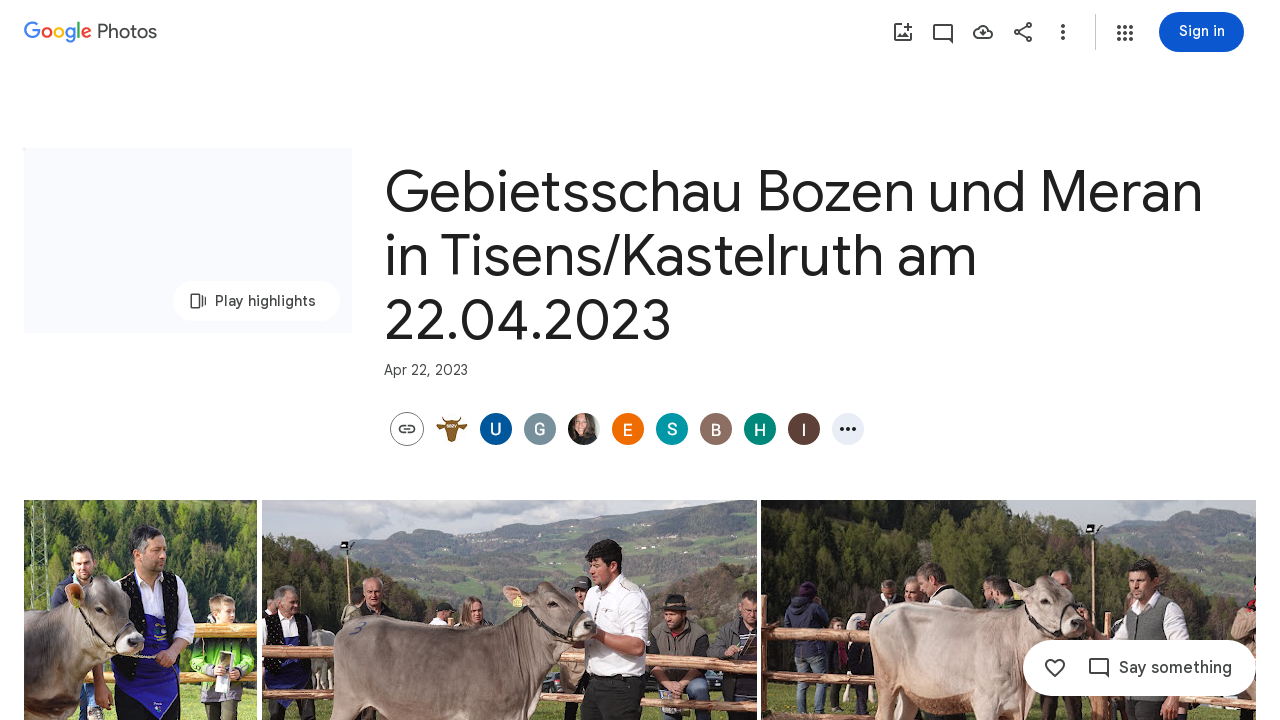

--- FILE ---
content_type: text/javascript; charset=UTF-8
request_url: https://photos.google.com/_/scs/social-static/_/js/k=boq.PhotosUi.en_US.Z0ffFCKUoC0.2019.O/ck=boq.PhotosUi.-GO9YMUDJmk.L.B1.O/am=AAAAINYAZmB2K_GfCwAIMr7vuYD-8bQQNtDI8Irhm70/d=1/exm=A7fCU,Ahp3ie,B7iQrb,BVgquf,E2VjNc,EAvPLb,EFQ78c,IXJ14b,IZT63,Ihy5De,IoAGb,JNoxi,KUM7Z,Kl6Zic,L1AAkb,LEikZe,Lcfkne,LuJzrb,MI6k7c,MpJwZc,NwH0H,O1Gjze,O6y8ed,OTA3Ae,PrPYRd,QIhFr,RMhBfe,RyvaUb,SdcwHb,SpsfSb,UBtLbd,UUJqVe,Uas9Hd,Ulmmrd,V3dDOb,WO9ee,Wp0seb,XVMNvd,XqvODd,YYmHzb,Z15FGf,ZDZcre,ZwDk9d,_b,_tp,aW3pY,ag510,byfTOb,e5qFLc,ebZ3mb,gJzDyc,gychg,hKSk3e,hc6Ubd,hdW3jf,iH3IVc,ig9vTc,izue8c,j85GYd,kjKdXe,l5KCsc,lXKNFb,lazG7b,lfpdyf,lsjVmc,lwddkf,m9oV,mI3LFb,mSX26d,mdR7q,mzzZzc,n73qwf,nbAYS,p0FwGc,p3hmRc,p9Imqf,pNBFbe,pjICDe,pw70Gc,qTnoBf,rCcCxc,rgKQFc,suMGRe,w9hDv,ws9Tlc,xKVq6d,xQtZb,xUdipf,zbML3c,zeQjRb,zr1jrb/excm=_b,_tp,sharedcollection/ed=1/br=1/wt=2/ujg=1/rs=AGLTcCNegL18lhj34c9K4KwNnfLqkjjuxQ/ee=EVNhjf:pw70Gc;EmZ2Bf:zr1jrb;F2qVr:YClzRc;JsbNhc:Xd8iUd;K5nYTd:ZDZcre;LBgRLc:SdcwHb;Me32dd:MEeYgc;MvK0qf:ACRZh;NJ1rfe:qTnoBf;NPKaK:SdcwHb;NSEoX:lazG7b;O8Cmgf:XOYapd;Pjplud:EEDORb;QGR0gd:Mlhmy;SNUn3:ZwDk9d;ScI3Yc:e7Hzgb;Uvc8o:VDovNc;YIZmRd:A1yn5d;Zk62nb:E1UXVb;a56pNe:JEfCwb;cEt90b:ws9Tlc;dIoSBb:SpsfSb;dowIGb:ebZ3mb;eBAeSb:zbML3c;gty1Xc:suMGRe;iFQyKf:QIhFr;lOO0Vd:OTA3Ae;oGtAuc:sOXFj;pXdRYb:p0FwGc;qQEoOc:KUM7Z;qafBPd:yDVVkb;qddgKe:xQtZb;wR5FRb:rgKQFc;xqZiqf:wmnU7d;yxTchf:KUM7Z;zxnPse:GkRiKb/dti=1/m=OlyvMc,KfblCf,wiX7yc,cVmA2c,h1gxcb?wli=PhotosUi.sPDLF1NbNF4.createPhotosEditorPrimaryModuleNoSimd.O%3A%3BPhotosUi.u6lejNvrPVg.createPhotosEditorPrimaryModuleSimd.O%3A%3BPhotosUi.hKVLVXztz2U.skottieWasm.O%3A%3BPhotosUi.SS2KbsAHols.twixWasm.O%3A%3B
body_size: 215087
content:
"use strict";_F_installCss(".KHDibc{color:var(--gm3-sys-color-on-surface-variant,#444746)}.qxH39{color:inherit;text-decoration:underline}.ErQSec-qNpTzb-MkD1Ye{position:relative}.ErQSec-qNpTzb-P1ekSe{position:relative;width:100%;overflow-x:hidden}.ErQSec-qNpTzb-Ejc3of-uDEFge{position:absolute;align-self:center;border-radius:var(--gm3-linear-progress-stop-indicator-shape,4px);width:var(--gm3-linear-progress-stop-indicator-size,4px);height:var(--gm3-linear-progress-stop-indicator-size,4px);background-color:var(--gm3-linear-progress-stop-indicator-color,var(--gm3-sys-color-primary,#0b57d0))}@media (forced-colors:active){.ErQSec-qNpTzb-Ejc3of-uDEFge{background-color:CanvasText}}.ErQSec-qNpTzb-P1ekSe-OWXEXe-A9y3zc .ErQSec-qNpTzb-Ejc3of-uDEFge{display:none}.ErQSec-qNpTzb-P1ekSe{height:max(var(--gm3-linear-progress-track-thickness,4px),var(--gm3-linear-progress-active-indicator-thickness,4px));display:flex;flex-direction:row;align-items:flex-start;transform:translateZ(0);transition:opacity .25s 0ms cubic-bezier(.4,0,.6,1)}.ErQSec-qNpTzb-P4pF8c{transform-origin:top left}[dir=rtl] .ErQSec-qNpTzb-P4pF8c:not([dir=ltr]),.ErQSec-qNpTzb-P4pF8c[dir=rtl]:not([dir=ltr]){transform-origin:center right}.ErQSec-qNpTzb-oLOYtf-uDEFge,.ErQSec-qNpTzb-BEcm3d{width:0;position:relative;margin:auto 0;animation:none;transform-origin:top left;transition:min-width .25s 0ms cubic-bezier(.4,0,.6,1);inset-block:0}.ErQSec-qNpTzb-oLOYtf-uDEFge{display:inline-block;background-color:var(--gm3-linear-progress-active-indicator-color,var(--gm3-sys-color-primary,#0b57d0));height:var(--gm3-linear-progress-active-indicator-thickness,4px);border-radius:var(--gm3-linear-progress-active-indicator-shape,9999px)}@media (forced-colors:active){.ErQSec-qNpTzb-oLOYtf-uDEFge{background-color:CanvasText}}.ErQSec-qNpTzb-BEcm3d{flex-grow:1;overflow-x:hidden;background-color:var(--gm3-linear-progress-track-color,var(--gm3-sys-color-secondary-container,#c2e7ff));height:var(--gm3-linear-progress-track-thickness,4px);border-radius:var(--gm3-linear-progress-track-shape,9999px)}@media (forced-colors:active){.ErQSec-qNpTzb-BEcm3d{height:var(--gm3-linear-progress-track-thickness,4px);box-sizing:border-box;border:1px solid CanvasText}}.ErQSec-qNpTzb-OcUoKf-LK5yu,.ErQSec-qNpTzb-OcUoKf-qwU8Me{position:relative;max-width:var(--gm3-linear-progress-active-indicator-track-space,4px);animation:none;height:var(--gm3-linear-progress-active-indicator-track-space,4px)}.ErQSec-qNpTzb-OcUoKf-qwU8Me{width:var(--gm3-linear-progress-active-indicator-track-space,4px);flex-shrink:0}.ErQSec-qNpTzb-BEcm3d-LK5yu,.ErQSec-qNpTzb-BEcm3d-qwU8Me{background-color:var(--gm3-linear-progress-track-color,var(--gm3-sys-color-secondary-container,#c2e7ff));height:var(--gm3-linear-progress-track-thickness,4px);border-radius:var(--gm3-linear-progress-track-shape,9999px)}@media (forced-colors:active){.ErQSec-qNpTzb-BEcm3d-LK5yu,.ErQSec-qNpTzb-BEcm3d-qwU8Me{height:var(--gm3-linear-progress-track-thickness,4px);box-sizing:border-box;border:1px solid CanvasText}}.ErQSec-qNpTzb-BEcm3d-qwU8Me{flex-shrink:0}.ErQSec-qNpTzb-Ejc3of-uDEFge{inset-block:0;inset-inline-end:var(--gm3-linear-progress-stop-indicator-inset,0);animation:none}.ErQSec-qNpTzb-ajuXxc-ZMv3u{display:flex;position:relative;inset-block:0;margin:auto 0;width:0;overflow:hidden;height:var(--gm3-linear-progress-track-thickness,4px);transition:width .25s 0ms cubic-bezier(.4,0,.6,1);border-radius:var(--gm3-linear-progress-track-shape,9999px)}.ErQSec-qNpTzb-ajuXxc-RxYbNe{background-repeat:repeat-x;flex:auto;transform:rotate(calc(180deg*var(--flow-direction, 1)));background-color:var(--gm3-linear-progress-active-indicator-color,var(--gm3-sys-color-primary,#0b57d0));-webkit-mask-image:url(\"data:image/svg+xml,%3Csvg version=\'1.1\' xmlns=\'http://www.w3.org/2000/svg\' xmlns:xlink=\'http://www.w3.org/1999/xlink\' x=\'0px\' y=\'0px\' enable-background=\'new 0 0 5 2\' xml:space=\'preserve\' viewBox=\'0 0 5 2\' preserveAspectRatio=\'xMinYMin slice\'%3E%3Ccircle cx=\'1\' cy=\'1\' r=\'1\'/%3E%3C/svg%3E\");mask-image:url(\"data:image/svg+xml,%3Csvg version=\'1.1\' xmlns=\'http://www.w3.org/2000/svg\' xmlns:xlink=\'http://www.w3.org/1999/xlink\' x=\'0px\' y=\'0px\' enable-background=\'new 0 0 5 2\' xml:space=\'preserve\' viewBox=\'0 0 5 2\' preserveAspectRatio=\'xMinYMin slice\'%3E%3Ccircle cx=\'1\' cy=\'1\' r=\'1\'/%3E%3C/svg%3E\");-webkit-margin-start:calc(var(--gm3-linear-progress-active-indicator-track-space, 4px)*-5);margin-inline-start:calc(var(--gm3-linear-progress-active-indicator-track-space, 4px)*-5);animation:gm3-lpi-buffering .25s infinite linear}@media (forced-colors:active){.ErQSec-qNpTzb-ajuXxc-RxYbNe{background-color:ButtonBorder}}@keyframes gm3-lpi-buffering{from{transform:rotate(calc(180deg*var(--flow-direction, 1))) translateX(calc(var(--gm3-linear-progress-track-thickness, 4px)*-2.5*var(--flow-direction, 1)))}}[dir=rtl] .ErQSec-qNpTzb-P1ekSe:not([dir=ltr]),.ErQSec-qNpTzb-P1ekSe[dir=rtl]:not([dir=ltr]){--flow-direction:-1}.ErQSec-qNpTzb-P1ekSe-OWXEXe-xTMeO{display:none;opacity:0}.ErQSec-qNpTzb-P1ekSe-OWXEXe-A9y3zc .ErQSec-qNpTzb-oLOYtf-uDEFge{flex-grow:1;flex-shrink:1;width:0}.ErQSec-qNpTzb-P1ekSe-OWXEXe-A9y3zc .ErQSec-qNpTzb-BEcm3d-LK5yu{flex-shrink:0;width:0}.ErQSec-qNpTzb-P1ekSe-OWXEXe-A9y3zc .ErQSec-qNpTzb-BEcm3d-qwU8Me{flex-shrink:0;width:100%}.ErQSec-qNpTzb-P1ekSe-OWXEXe-A9y3zc .ErQSec-qNpTzb-OcUoKf-LK5yu{width:var(--gm3-linear-progress-active-indicator-track-space,4px)}.ErQSec-qNpTzb-P1ekSe-OWXEXe-A9y3zc .ErQSec-qNpTzb-OcUoKf-qwU8Me{width:var(--gm3-linear-progress-active-indicator-track-space,4px);flex-shrink:1}.ErQSec-qNpTzb-P1ekSe-OWXEXe-A9y3zc.ErQSec-qNpTzb-P1ekSe-OWXEXe-OiiCO-IhfUye .ErQSec-qNpTzb-BEcm3d-LK5yu{animation:var(--mdc-linear-progress-animation-duration,1.3s) linear infinite gm3-lpi-track-left;animation-timing-function:cubic-bezier(.3,0,.8,.15)}@keyframes gm3-lpi-track-left{0%{width:0}18%{width:0}61.5384615%{width:calc(50% - var(--gm3-linear-progress-active-indicator-track-space, 4px));animation-timing-function:cubic-bezier(.05,.7,.1,1)}100%{width:100%}}@media (forced-colors:active){.ErQSec-qNpTzb-P1ekSe-OWXEXe-A9y3zc.ErQSec-qNpTzb-P1ekSe-OWXEXe-OiiCO-IhfUye .ErQSec-qNpTzb-BEcm3d-LK5yu{animation:var(--mdc-linear-progress-animation-duration,1.3s) linear infinite gm3-lpi-track-left-hcm;animation-timing-function:cubic-bezier(.3,0,.8,.15)}@keyframes gm3-lpi-track-left-hcm{0%{width:0;border-width:0}18%{width:0;border-width:0}20%{border-width:1px}61.5384615%{border-width:1px;width:calc(50% - var(--gm3-linear-progress-active-indicator-track-space, 4px));animation-timing-function:cubic-bezier(.05,.7,.1,1)}100%{width:100%;border-width:1px}}}.ErQSec-qNpTzb-P1ekSe-OWXEXe-A9y3zc.ErQSec-qNpTzb-P1ekSe-OWXEXe-OiiCO-IhfUye .ErQSec-qNpTzb-BEcm3d-qwU8Me{animation:var(--mdc-linear-progress-animation-duration,1.3s) linear infinite gm3-lpi-track-right;animation-timing-function:cubic-bezier(.3,0,.8,.15)}@keyframes gm3-lpi-track-right{0%{width:100%}61.5384615%{width:0}100%{width:0}}@media (forced-colors:active){.ErQSec-qNpTzb-P1ekSe-OWXEXe-A9y3zc.ErQSec-qNpTzb-P1ekSe-OWXEXe-OiiCO-IhfUye .ErQSec-qNpTzb-BEcm3d-qwU8Me{animation:var(--mdc-linear-progress-animation-duration,1.3s) linear infinite gm3-lpi-track-right-hcm;animation-timing-function:cubic-bezier(.3,0,.8,.15)}@keyframes gm3-lpi-track-right-hcm{0%{width:100%;border-width:1px}61.4%{border-width:1px}61.5384615%{width:0;border-width:0}100%{border-width:0;width:0}}}.ErQSec-qNpTzb-P1ekSe-OWXEXe-A9y3zc.ErQSec-qNpTzb-P1ekSe-OWXEXe-OiiCO-IhfUye .ErQSec-qNpTzb-OcUoKf-LK5yu{animation:var(--mdc-linear-progress-animation-duration,1.3s) linear infinite gm3-lpi-gap-left}@keyframes gm3-lpi-gap-left{0%{width:0}9.8%{width:0}20%{width:var(--gm3-linear-progress-active-indicator-track-space,4px)}100%{width:var(--gm3-linear-progress-active-indicator-track-space,4px)}}.ErQSec-qNpTzb-P1ekSe-OWXEXe-A9y3zc.ErQSec-qNpTzb-P1ekSe-OWXEXe-OiiCO-IhfUye .ErQSec-qNpTzb-OcUoKf-qwU8Me{animation:var(--mdc-linear-progress-animation-duration,1.3s) linear infinite gm3-lpi-gap-right}@keyframes gm3-lpi-gap-right{61.5384615%{width:var(--gm3-linear-progress-active-indicator-track-space,4px)}61.6384615%{width:0}100%{width:0}}.ErQSec-qNpTzb-P1ekSe-OWXEXe-xTMeO-OiiCO-Xhs9z .ErQSec-qNpTzb-ajuXxc-RxYbNe,.ErQSec-qNpTzb-P1ekSe-OWXEXe-xTMeO-OiiCO-Xhs9z.ErQSec-qNpTzb-P1ekSe-OWXEXe-A9y3zc .ErQSec-qNpTzb-P4pF8c{animation:none}.tJ1Uyf{--gm3-linear-progress-active-indicator-color:var(--gm3-sys-color-primary,#0b57d0);--gm3-linear-progress-track-color:var(--gm3-sys-color-secondary-container,#c2e7ff)}.iYFybe{--pjsEwc:360px}@media screen and (max-width:599px){.iYFybe{--pjsEwc:280px}}.BHlHif{color:var(--gm3-sys-color-on-surface,#1f1f1f)}.lLvKQb{color:var(--gm3-sys-color-on-surface,#1f1f1f);text-decoration:underline}.g4BqKe{display:inline}.HeGCxc{margin-top:16px}@media not ((max-width:600px) or (max-height:400px)){.tRFSZ{--XFrvOb:unset;--rimZob:625px;--Tlqqfc:450px;--RSexXb:unset}}.Dwym9b{padding-bottom:24px}.Dwym9b.kTVPkd .u6MK1d .q20Fs,.Dwym9b.kTVPkd .u6MK1d .kzRzlf{color:color-mix(in srgb,var(--gm3-sys-color-on-surface,#1f1f1f) 38%,transparent)}.FiGAJb{display:flex;flex-direction:column;position:relative;width:100%}.VrbXbf{color:var(--gm3-sys-color-on-surface-variant,#444746);padding:16px 0;font-family:Google Sans Text,Google Sans,Roboto,Arial,sans-serif;line-height:1rem;font-size:0.75rem;letter-spacing:0.0083333333em;font-weight:500}.w3e42{flex-grow:1;overflow:hidden;padding:16px 0}.q20Fs{color:var(--gm3-sys-color-on-background,#1f1f1f);font-family:Google Sans Text,Google Sans,Roboto,Arial,sans-serif;line-height:1.5rem;font-size:1rem;letter-spacing:0em;font-weight:400}.kzRzlf{color:var(--gm3-sys-color-on-surface-variant,#444746);font-family:Google Sans Text,Google Sans,Roboto,Arial,sans-serif;line-height:1.25rem;font-size:0.875rem;letter-spacing:0em;font-weight:400}.iOokGb{color:var(--gm3-sys-color-on-surface,#1f1f1f);font-family:Google Sans Text,Google Sans,Roboto,Arial,sans-serif;line-height:1.5rem;font-size:1rem;letter-spacing:0em;font-weight:400}.aMW3Dc{border-bottom:1px var(--gm3-sys-color-outline-variant,#c4c7c5) solid;display:flex}.aMW3Dc:last-child{border-bottom:none}.x5etyb{display:flex;flex-direction:row;justify-content:space-between}.SpnCPc{display:inline-block;padding-left:2px;padding-top:22px;text-align:right;width:50px}.MSeqDf{border:1px solid var(--gm3-sys-color-outline-variant,#c4c7c5);border-radius:50%;display:flex;fill:var(--gm3-sys-color-on-surface-variant,#444746);height:36px;margin-right:16px;width:36px;align-items:center;justify-content:center}.R9u1pf{align-items:center;color:var(--gm3-sys-color-on-surface-variant,#444746);cursor:pointer;display:flex;outline:none}.R9u1pf.OWB6Me{cursor:not-allowed;opacity:.38}.uOat3d .R9u1pf:focus{outline:auto}.xb66Id.eLNT1d{display:none}.yWiWP{padding:5px 0;display:flex;align-items:center;justify-content:space-between}.HpLvZe{border-radius:50%;margin-right:16px;vertical-align:middle}.Wo4qXc{display:inline-flex;flex-direction:column;flex-grow:1;flex-basis:0;overflow:hidden;margin-right:8px}.UNoCVe{color:var(--gm3-sys-color-on-background,#1f1f1f);overflow:hidden;text-overflow:ellipsis;white-space:nowrap;font-family:Google Sans Text,Google Sans,Roboto,Arial,sans-serif;line-height:1.5rem;font-size:1rem;letter-spacing:0em;font-weight:400;font-feature-settings:\"liga\" 0;font-variant-ligatures:no-contextual}.UNoCVe.WylyI{position:relative}.YxAu7e{height:40px;width:40px;margin-top:0;margin-bottom:0}.YxAu7e .MhXXcc{line-height:0}.YxAu7e.DEh1R{display:none}.XUZssf{font-family:Google Sans Text,Google Sans,Roboto,Arial,sans-serif;line-height:1rem;font-size:0.75rem;letter-spacing:0.0083333333em;font-weight:400;color:var(--gm3-sys-color-on-surface-variant,#444746);overflow:hidden;text-overflow:ellipsis;white-space:nowrap}.Y49mT{color:var(--gm3-sys-color-on-surface-variant,#444746);font-family:Google Sans Text,Google Sans,Roboto,Arial,sans-serif;line-height:1rem;font-size:0.75rem;letter-spacing:0.0083333333em;font-weight:400}.uOjfpd{color:var(--gm3-sys-color-on-surface,#1f1f1f);font-family:Google Sans Text,Google Sans,Roboto,Arial,sans-serif;line-height:1.25rem;font-size:0.875rem;letter-spacing:0em;font-weight:400}.wMoNed{display:flex;justify-content:center;padding:10px 0}.HAUOjd{display:inline-block;position:relative}.HAUOjd.CzBepf{opacity:.38}.TjXBNe{display:inline-block;float:right}.vP1h2{line-height:25px;right:-8px}.BbAIbe{padding-top:15px}.YCeoqe{color:var(--gm3-sys-color-on-surface-variant,#444746);overflow:hidden;padding-top:24px;margin-bottom:6px;text-overflow:ellipsis;white-space:nowrap;font-family:Google Sans Text,Google Sans,Roboto,Arial,sans-serif;line-height:1.25rem;font-size:0.875rem;letter-spacing:0em;font-weight:400}.Mmol3c{bottom:16px;cursor:default;opacity:0;position:absolute}.Nmxc4e{position:relative;padding:0 24px}.vN5iFf{display:flex;margin-right:24px;width:100%}.bkVyvf.eLNT1d{display:none}.eksu7b{color:var(--gm3-sys-color-on-surface-variant,#444746);padding:16px 0;font-family:Google Sans Text,Google Sans,Roboto,Arial,sans-serif;line-height:1.25rem;font-size:0.875rem;letter-spacing:0em;font-weight:400}.NAx6Rb{padding:0 24px}.Cqch3c{color:var(--gm3-sys-color-on-surface-variant,#444746);text-decoration:underline;white-space:nowrap}@keyframes boqPhotosalbumSharingoptionsIndeterminateProgress{from{margin-left:-100%}to{margin-left:100%}}.feCDcf{padding:15px 0}.JiDPLb{color:var(--gm3-sys-color-on-background,#1f1f1f);font-family:Google Sans Text,Google Sans,Roboto,Arial,sans-serif;line-height:1.5rem;font-size:1rem;letter-spacing:0em;font-weight:400}.blKtO{font-family:Google Sans Text,Google Sans,Roboto,Arial,sans-serif;line-height:1.5rem;font-size:1rem;letter-spacing:0em;font-weight:400;color:var(--gm3-sys-color-error,#b3261e)}.xRFwPe{color:var(--gm3-sys-color-on-surface-variant,#444746);font-family:Google Sans Text,Google Sans,Roboto,Arial,sans-serif;line-height:1.25rem;font-size:0.875rem;letter-spacing:0em;font-weight:400}.Luc52b{color:var(--gm3-sys-color-on-surface-variant,#444746);text-decoration:underline}.WcK4Hf{display:flex;flex-direction:column;width:100%}.Ohvxeb.RDPZE .WcK4Hf,.Ohvxeb.fXx9Lc .WcK4Hf{display:none}.Ohvxeb.RDPZE:not(.fXx9Lc) .MoWb1,.Ohvxeb.fXx9Lc:not(.RDPZE) .MoWb1{margin-bottom:20px}.MoWb1.dQrPYc .C3Tghf{display:flex;flex-wrap:wrap;width:calc(100% + 20px)}.Ohvxeb:not(.RDPZE) .MoWb1.dQrPYc .C3Tghf{margin-bottom:-20px}.RnmWf{flex:1 0 80px;height:0;margin-right:20px}.MoWb1.dQrPYc .EfX7Yc{display:inline-block;flex:1 0 80px;margin:0 20px 20px 0;position:relative}.EfX7Yc{cursor:pointer;position:absolute}.EfX7Yc:focus{outline:none}.ewY9j{background-size:cover;border-radius:8px;height:0;padding-bottom:100%;position:relative}.ZX4y7{background-image:linear-gradient(to bottom,transparent,color-mix(in srgb,var(--gm3-sys-color-scrim,#000) 38%,transparent));bottom:0;display:none;height:36px;position:absolute;width:100%}.yxWGLe{bottom:8px;height:20px;position:absolute;right:8px;width:20px}.EfX7Yc.JpY6Fd .ZX4y7{display:inline}.EfX7Yc.JpY6Fd{cursor:auto}.mPi5yf{border-radius:8px;border:1px solid var(--gm3-sys-color-outline-variant,#c4c7c5)}.iQQbvd{align-items:center;bottom:0;display:flex;justify-content:center;left:0;position:absolute;right:0;top:0}.iQQbvd .v1262d{fill:var(--gm3-sys-color-primary,#0b57d0)}.uOat3d .EfX7Yc:focus .RmSd1b{display:block}.M0trzc{background-size:cover;border-radius:2px;height:80px;margin:0 auto 20px;width:80px}.zyTWof-Ng57nc{display:none;position:fixed;inset:auto 0 0;align-items:center;justify-content:center;box-sizing:border-box;z-index:var(--gm3-snackbar-z-index,8);margin:8px;pointer-events:none;-webkit-tap-highlight-color:rgba(0,0,0,0)}.zyTWof-Ng57nc[popover]{background:none;border:none;overflow:visible;padding:0}.zyTWof-Ng57nc-OWXEXe-M1Soyc{justify-content:flex-start}.zyTWof-Ng57nc-OWXEXe-uGFO6d,.zyTWof-Ng57nc-OWXEXe-FNFY6c,.zyTWof-Ng57nc-OWXEXe-FnSee{display:flex}.zyTWof-Ng57nc-OWXEXe-FNFY6c .zyTWof-gIZMF,.zyTWof-Ng57nc-OWXEXe-FNFY6c .zyTWof-M6tBBc{visibility:visible}.zyTWof-Ng57nc-OWXEXe-FNFY6c .zyTWof-YAxtVc{transform:scale(1);opacity:1;pointer-events:auto;transition:opacity .15s 0ms cubic-bezier(0,0,.2,1),transform .15s 0ms cubic-bezier(0,0,.2,1)}.zyTWof-Ng57nc-OWXEXe-FnSee .zyTWof-YAxtVc{transform:scale(1);transition:opacity 75ms 0ms cubic-bezier(.4,0,1,1)}.zyTWof-YAxtVc{background-color:var(--gm3-snackbar-container-color,var(--gm3-sys-color-inverse-surface,#303030));min-width:344px;max-width:672px;padding-inline:0 8px;display:flex;align-items:center;justify-content:flex-start;box-sizing:border-box;transform:scale(.8);opacity:0;border-start-start-radius:var(--gm3-snackbar-container-shape-start-start,4px);border-start-end-radius:var(--gm3-snackbar-container-shape-start-end,4px);border-end-end-radius:var(--gm3-snackbar-container-shape-end-end,4px);border-end-start-radius:var(--gm3-snackbar-container-shape-end-start,4px);--yXuigc:var(--gm3-snackbar-container-elevation,3);--Fe5l0b:var(--gm3-snackbar-container-shadow-color,var(--gm3-sys-color-shadow,#000))}@media (max-width:344px),(max-width:480px){.zyTWof-YAxtVc{min-width:100%}}.zyTWof-YAxtVc::before{position:absolute;box-sizing:border-box;width:100%;height:100%;top:0;left:0;border:1px solid transparent;border-radius:inherit;content:\"\";pointer-events:none}.zyTWof-RMXhq{flex:auto;display:grid;grid-template:\"icon label actions\" auto/auto 1fr auto}.zyTWof-Ng57nc-OWXEXe-eu7FSc .zyTWof-RMXhq{grid-template:\"icon label\" auto \"actions actions\" auto/auto 1fr}.zyTWof-mXfiHf-Rtc0Jf{grid-area:icon;align-self:start;padding:12px;-webkit-padding-end:0;padding-inline-end:0;display:flex}.zyTWof-mXfiHf-Rtc0Jf :is(i,img,svg){color:var(--gm3-snackbar-icon-color,var(--gm3-sys-color-inverse-on-surface,#f2f2f2));font-size:var(--gm3-snackbar-icon-size,24px);inline-size:var(--gm3-snackbar-icon-size,24px);block-size:var(--gm3-snackbar-icon-size,24px)}.zyTWof-gIZMF{grid-area:label;color:var(--gm3-snackbar-supporting-text-color,var(--gm3-sys-color-inverse-on-surface,#f2f2f2));letter-spacing:var(--gm3-snackbar-supporting-text-tracking,0);font-size:var(--gm3-snackbar-supporting-text-size,.875rem);font-family:var(--gm3-snackbar-supporting-text-font,\"Google Sans Flex\",\"Google Sans Text\",\"Google Sans\",Roboto,Arial,sans-serif);font-weight:var(--gm3-snackbar-supporting-text-weight,400);line-height:var(--gm3-snackbar-supporting-text-line-height,1.25rem);font-variation-settings:var(--gm3-snackbar-supporting-text-font-variation-settings,initial);padding-top:14px;padding-bottom:14px;padding-inline:16px 8px;margin:0;width:100%;flex-grow:1;box-sizing:border-box;visibility:hidden}.zyTWof-Ng57nc-OWXEXe-eu7FSc .zyTWof-gIZMF{padding-bottom:8px;padding-inline:16px 8px}.zyTWof-mXfiHf-Rtc0Jf+.zyTWof-gIZMF{-webkit-padding-start:8px;padding-inline-start:8px}.zyTWof-M6tBBc{grid-area:actions;display:flex;flex-shrink:0;align-items:center;box-sizing:border-box;visibility:hidden}.zyTWof-Ng57nc-OWXEXe-eu7FSc .zyTWof-M6tBBc{justify-self:end;margin-bottom:4px}.zyTWof-IkaYrd+.zyTWof-TolmDb{margin-inline:8px 0}.zyTWof-IkaYrd{--gm3-button-text-focus-label-text-color:var(--gm3-snackbar-action-focus-label-text-color,var(--gm3-sys-color-inverse-primary,#a8c7fa));--gm3-button-text-hover-label-text-color:var(--gm3-snackbar-action-hover-label-text-color,var(--gm3-sys-color-inverse-primary,#a8c7fa));--gm3-button-text-hover-state-layer-color:var(--gm3-snackbar-action-hover-state-layer-color,var(--gm3-sys-color-inverse-primary,#a8c7fa));--gm3-button-text-hover-state-layer-opacity:var(--gm3-snackbar-action-hover-state-layer-opacity,0.08);--gm3-button-text-label-text-color:var(--gm3-snackbar-action-label-text-color,var(--gm3-sys-color-inverse-primary,#a8c7fa));--gm3-button-text-label-text-font:var(--gm3-snackbar-action-label-text-font,\"Google Sans Flex\",\"Google Sans Text\",\"Google Sans\",Roboto,Arial,sans-serif);--gm3-button-text-label-text-font-variation-settings:var(--gm3-snackbar-action-label-text-font-variation-settings,initial);--gm3-button-text-label-text-size:var(--gm3-snackbar-action-label-text-size,0.875rem);--gm3-button-text-label-text-tracking:var(--gm3-snackbar-action-label-text-tracking,0rem);--gm3-button-text-label-text-weight:var(--gm3-snackbar-action-label-text-weight,500);--gm3-button-text-pressed-label-text-color:var(--gm3-snackbar-action-pressed-label-text-color,var(--gm3-sys-color-inverse-primary,#a8c7fa));--gm3-button-text-pressed-state-layer-color:var(--gm3-snackbar-action-pressed-state-layer-color,var(--gm3-sys-color-inverse-primary,#a8c7fa));--gm3-button-text-pressed-state-layer-opacity:var(--gm3-snackbar-action-pressed-state-layer-opacity,0.1)}.zyTWof-TolmDb{--gm3-icon-button-standard-icon-size:var(--gm3-snackbar-icon-size,24px);--gm3-icon-button-standard-unselected-icon-color:var(--gm3-snackbar-icon-color,var(--gm3-sys-color-inverse-on-surface,#f2f2f2));--gm3-icon-button-standard-unselected-hover-icon-color:var(--gm3-snackbar-icon-hover-icon-color,var(--gm3-sys-color-inverse-on-surface,#f2f2f2));--gm3-icon-button-standard-unselected-hover-state-layer-color:var(--gm3-snackbar-icon-hover-state-layer-color,var(--gm3-sys-color-inverse-on-surface,#f2f2f2));--gm3-icon-button-standard-unselected-hover-state-layer-opacity:var(--gm3-snackbar-icon-hover-state-layer-opacity,0.08);--gm3-icon-button-standard-unselected-focus-icon-color:var(--gm3-snackbar-icon-focus-icon-color,var(--gm3-sys-color-inverse-on-surface,#f2f2f2));--gm3-icon-button-standard-unselected-pressed-icon-color:var(--gm3-snackbar-icon-pressed-icon-color,var(--gm3-sys-color-inverse-on-surface,#f2f2f2));--gm3-icon-button-standard-unselected-pressed-state-layer-opacity:var(--gm3-snackbar-icon-pressed-state-layer-opacity,0.1);--gm3-icon-button-standard-container-height:36px;--gm3-icon-button-standard-container-width:36px}.OanAid{z-index:8000;--gm3-snackbar-action-focus-label-text-color:var(--gm3-sys-color-inverse-primary,#a8c7fa);--gm3-snackbar-action-hover-label-text-color:var(--gm3-sys-color-inverse-primary,#a8c7fa);--gm3-snackbar-action-hover-state-layer-color:var(--gm3-sys-color-inverse-primary,#a8c7fa);--gm3-snackbar-action-hover-state-layer-opacity:0.08;--gm3-snackbar-action-label-text-color:var(--gm3-sys-color-inverse-primary,#a8c7fa);--gm3-snackbar-action-label-text-font:Google Sans Text,Google Sans,Roboto,Arial,sans-serif;--gm3-snackbar-action-label-text-size:0.875rem;--gm3-snackbar-action-label-text-tracking:0rem;--gm3-snackbar-action-label-text-weight:500;--gm3-snackbar-action-pressed-label-text-color:var(--gm3-sys-color-inverse-primary,#a8c7fa);--gm3-snackbar-action-pressed-state-layer-color:var(--gm3-sys-color-inverse-primary,#a8c7fa);--gm3-snackbar-action-pressed-state-layer-opacity:0.12;--gm3-snackbar-container-color:var(--gm3-sys-color-inverse-surface,#303030);--gm3-snackbar-container-shadow-color:var(--gm3-sys-color-shadow,#000);--gm3-snackbar-icon-color:var(--gm3-sys-color-inverse-on-surface,#f2f2f2);--gm3-snackbar-icon-focus-icon-color:var(--gm3-sys-color-inverse-on-surface,#f2f2f2);--gm3-snackbar-icon-hover-icon-color:var(--gm3-sys-color-inverse-on-surface,#f2f2f2);--gm3-snackbar-icon-hover-state-layer-color:var(--gm3-sys-color-inverse-on-surface,#f2f2f2);--gm3-snackbar-icon-hover-state-layer-opacity:0.08;--gm3-snackbar-icon-pressed-icon-color:var(--gm3-sys-color-inverse-on-surface,#f2f2f2);--gm3-snackbar-supporting-text-color:var(--gm3-sys-color-inverse-on-surface,#f2f2f2);--gm3-snackbar-supporting-text-font:Google Sans Text,Google Sans,Roboto,Arial,sans-serif;--gm3-snackbar-supporting-text-line-height:1.25rem;--gm3-snackbar-supporting-text-size:0.875rem;--gm3-snackbar-supporting-text-tracking:0rem;--gm3-snackbar-supporting-text-weight:400}.z4GEEe{--gm3-snackbar-action-focus-label-text-color:var(--gm3-sys-color-inverse-primary,#a8c7fa);--gm3-snackbar-action-hover-label-text-color:var(--gm3-sys-color-inverse-primary,#a8c7fa);--gm3-snackbar-action-hover-state-layer-color:var(--gm3-sys-color-inverse-primary,#a8c7fa);--gm3-snackbar-action-hover-state-layer-opacity:0.08;--gm3-snackbar-action-label-text-color:var(--gm3-sys-color-inverse-primary,#a8c7fa);--gm3-snackbar-action-label-text-font:Google Sans Text,Google Sans,Roboto,Arial,sans-serif;--gm3-snackbar-action-label-text-size:0.875rem;--gm3-snackbar-action-label-text-tracking:0rem;--gm3-snackbar-action-label-text-weight:500;--gm3-snackbar-action-pressed-label-text-color:var(--gm3-sys-color-inverse-primary,#a8c7fa);--gm3-snackbar-action-pressed-state-layer-color:var(--gm3-sys-color-inverse-primary,#a8c7fa);--gm3-snackbar-action-pressed-state-layer-opacity:0.12;--gm3-snackbar-container-color:var(--gm3-sys-color-primary,#0b57d0);--gm3-snackbar-container-shadow-color:var(--gm3-sys-color-shadow,#000);--gm3-snackbar-icon-color:var(--gm3-sys-color-inverse-on-surface,#f2f2f2);--gm3-snackbar-icon-focus-icon-color:var(--gm3-sys-color-inverse-on-surface,#f2f2f2);--gm3-snackbar-icon-hover-icon-color:var(--gm3-sys-color-inverse-on-surface,#f2f2f2);--gm3-snackbar-icon-hover-state-layer-color:var(--gm3-sys-color-inverse-on-surface,#f2f2f2);--gm3-snackbar-icon-hover-state-layer-opacity:0.08;--gm3-snackbar-icon-pressed-icon-color:var(--gm3-sys-color-inverse-on-surface,#f2f2f2);--gm3-snackbar-supporting-text-color:var(--gm3-sys-color-inverse-on-surface,#f2f2f2);--gm3-snackbar-supporting-text-font:Google Sans Text,Google Sans,Roboto,Arial,sans-serif;--gm3-snackbar-supporting-text-line-height:1.25rem;--gm3-snackbar-supporting-text-size:0.875rem;--gm3-snackbar-supporting-text-tracking:0rem;--gm3-snackbar-supporting-text-weight:400}.alQV5{color:var(--gm3-sys-color-primary,#0b57d0)}.peE7Be{display:inline;margin-bottom:16px}.qggZ5d{--pgc-location-picker-background:var(--gm3-sys-color-surface,#fff);background-color:var(--pgc-location-picker-background);position:relative}.qggZ5d .YAIXpe:not(.V8XPDb){--gm3-autocomplete-filled-text-field-container-shape:8px;--gm3-autocomplete-filled-menu-container-shape:8px;--gm3-autocomplete-filled-text-field-container-shape-start-start:8px;--gm3-autocomplete-filled-text-field-container-shape-start-end:8px;--gm3-autocomplete-filled-text-field-container-shape-end-end:8px;--gm3-autocomplete-filled-text-field-container-shape-end-start:8px}.qYgadc{align-items:center;color:var(--gm3-sys-color-on-surface-variant,#444746);display:flex;height:100%;position:absolute;right:0;top:0;z-index:3}.YAIXpe{border-width:0;box-shadow:0 1px 2px 0 color-mix(in srgb,var(--gm3-sys-color-shadow,#000) 30%,transparent),0 2px 6px 2px color-mix(in srgb,var(--gm3-sys-color-shadow,#000) 15%,transparent);border-radius:8px;height:64px;line-height:64px;margin:-14px 0 0;max-width:100%;padding:0;position:relative;white-space:nowrap;width:450px}.GIANqb{cursor:pointer;text-align:initial}.WUH9Ve{display:flex}.VwKkye{--WhNlI:580px;--rimZob:580px}.VwKkye .ZjAYue{padding:0;overflow-x:hidden}.VwKkye .YAIXpe{box-shadow:none;border:none;margin-top:0}.VwKkye .GIANqb{padding:0 24px}.e2KWXd{--pgc-location-picker-background:transparent}.fMCKOb{padding:0 8px}.C48QDb{--pjsEwc:min(450px,100vw - 32px)}.C48QDb,.PGvpZe,.C48QDb .cPSYW,.C48QDb .O4g5Md,.C48QDb .m5OsGf,.C48QDb .ml2qCc{overflow:visible}@media screen and (max-width:599px){.C48QDb{min-width:100%}}.C48QDb .YAIXpe{width:100%}.C48QDb .PGvpZe{padding-top:0;position:relative}.C48QDb .brxkJc,.C48QDb .T2vvnc{width:50px;left:24px;top:36px;position:absolute}.C48QDb .T2vvnc{top:100px}.C48QDb .qGSO3c,.C48QDb .P8BY0b{position:absolute;left:50%;top:50%;transform:translate(-50%,-50%);fill:var(--gm3-sys-color-error,#b3261e)}.C48QDb .CxklTc,.C48QDb .lrIpCe{position:relative;margin-left:50px;max-width:min(450px,100vw - 130px)}.C48QDb .bYES3b{position:absolute}.CxklTc,.lrIpCe{font-family:Google Sans Text,Google Sans,Roboto,Arial,sans-serif;line-height:1.5rem;font-size:1rem;letter-spacing:0em;font-weight:400;display:flex;align-items:center;height:56px;cursor:pointer;outline:none;margin-top:8px;border-bottom:1px solid var(--gm3-sys-color-outline-variant,#c4c7c5)}.ajkHac,.eSqCae{font-family:Google Sans Text,Google Sans,Roboto,Arial,sans-serif;line-height:1rem;font-size:0.75rem;letter-spacing:0.0083333333em;font-weight:400;color:var(--gm3-sys-color-on-surface-variant,#444746)}.ajkHac{margin-left:10px}.C48QDb .qggZ5d{width:100%}.C48QDb .yIdLFd{align-content:center;box-sizing:border-box;overflow:hidden;white-space:nowrap;text-overflow:ellipsis;height:100%;width:100%;padding:0 6px}.BXNgGf{color:var(--gm3-sys-color-primary,#0b57d0)}.C48QDb .vjDfeb{position:absolute;top:0;left:0;right:0;bottom:0;display:flex;justify-content:center;-ms-flex-pack:center;background-color:var(--gm3-sys-color-surface-container,#f0f4f9)}.C48QDb .vjDfeb .DMuDh{align-self:center}.CksCh{--pgc-location-picker-background:var(--gm3-sys-color-surface-container,#f0f4f9)}.CksCh .hNxgb{--gm3-autocomplete-filled-menu-container-color:var(--gm3-sys-color-surface-container,#f0f4f9);--gm3-autocomplete-filled-text-field-container-color:var(--gm3-sys-color-surface-container,#f0f4f9);--gm3-autocomplete-filled-text-field-container-shape:8px;--gm3-autocomplete-filled-text-field-container-shape-start-start:8px;--gm3-autocomplete-filled-text-field-container-shape-start-end:8px;--gm3-autocomplete-filled-text-field-container-shape-end-end:8px;--gm3-autocomplete-filled-text-field-container-shape-end-start:8px}.jA416{margin-top:-8px}.FLpsk .sNH8yf{border-width:0;box-shadow:0 1px 3px 0 color-mix(in srgb,var(--gm3-sys-color-shadow,#000) 30%,transparent),0 4px 8px 3px color-mix(in srgb,var(--gm3-sys-color-shadow,#000) 15%,transparent)}.FLpsk{height:0;left:0;pointer-events:none;position:fixed;top:0;width:0;z-index:9000}.FGBDmc{border-width:0;box-shadow:0 1px 2px 0 color-mix(in srgb,var(--gm3-sys-color-shadow,#000) 30%,transparent),0 2px 6px 2px color-mix(in srgb,var(--gm3-sys-color-shadow,#000) 15%,transparent);position:absolute;border-radius:20px;width:40px;height:40px;background-color:var(--gm3-sys-color-primary,#0b57d0);color:var(--gm3-sys-color-on-primary,#fff);z-index:9000;line-height:40px;text-align:center;top:-20px;left:-20px}.kjWQUc{position:fixed;background-color:var(--gm3-sys-color-primary,#0b57d0);z-index:8999;transform:scale(0,0);border-radius:2px;pointer-events:none}.kjWQUc.bBgnhf{transition:transform .2s cubic-bezier(.4,0,.2,1) .1s;transform:scale(1,1)}.Ki7pib{--pjsEwc:344px}.Ki7pib .qRUolc{color:var(--gm3-sys-color-on-background,#1f1f1f);font-family:Google Sans Text,Google Sans,Roboto,Arial,sans-serif;line-height:1.5rem;font-size:1rem;letter-spacing:0em;font-weight:500}.ovCxec .iLxLMc{padding-bottom:0}.thHzkf{overflow-y:auto}.A9Uzve{--Tlqqfc:320px;--pjsEwc:min(320px,100vw)}@media screen and (max-width:599px){.A9Uzve{--Tlqqfc:260px;--pjsEwc:min(260px,100vw)}}.KefOhc{border-bottom:10px solid var(--gm3-sys-color-surface,#fff);border-left:10px solid transparent;border-right:10px solid transparent;border-top:10px solid transparent;height:0;position:absolute;right:22px;top:-20px;transition:opacity linear .15s;width:0}.lQCeof{--QtLBTb:24px}.LB4Y1{border-bottom:10px solid color-mix(in srgb,var(--gm3-sys-color-surface-tint,#6991d6) 11%,transparent);border-left:10px solid transparent;border-right:10px solid transparent;border-top:10px solid transparent;height:0;position:absolute;right:22px;top:-20px;transition:opacity linear .15s;width:0}.x1LMef{font-family:Google Sans Text,Google Sans,Roboto,Arial,sans-serif;line-height:1.5rem;font-size:1rem;letter-spacing:0em;font-weight:400;color:var(--gm3-sys-color-on-surface-variant,#444746);line-height:24px}.A9Uzve .dBDp5{line-height:24px}.oEOLpc .dBDp5{padding-bottom:0}.sbsxqb{pointer-events:none;transition:opacity .15s cubic-bezier(.4,0,.2,1) .15s;bottom:0;left:0;position:fixed;right:0;top:0;opacity:0;z-index:5000;background-color:rgba(0,0,0,.5)}.sbsxqb.iWO5td{pointer-events:all;transition:opacity .05s cubic-bezier(.4,0,.2,1);opacity:1}.C0oVfc{line-height:20px;min-width:88px}.C0oVfc .RveJvd{margin:8px}.mUbCce{user-select:none;transition:background .3s;border:0;border-radius:50%;cursor:pointer;display:inline-block;flex-shrink:0;height:48px;outline:none;overflow:hidden;position:relative;text-align:center;-webkit-tap-highlight-color:transparent;width:48px;z-index:0}.mUbCce>.TpQm9d{height:48px;width:48px}.mUbCce.u3bW4e,.mUbCce.qs41qe,.mUbCce.j7nIZb{-webkit-transform:translateZ(0);-webkit-mask-image:-webkit-radial-gradient(circle,white 100%,black 100%)}.YYBxpf{border-radius:0;overflow:visible}.YYBxpf.u3bW4e,.YYBxpf.qs41qe,.YYBxpf.j7nIZb{-webkit-mask-image:none}.fKz7Od{color:rgba(0,0,0,.54);fill:rgba(0,0,0,.54)}.p9Nwte{color:rgba(255,255,255,.75);fill:rgba(255,255,255,.75)}.fKz7Od.u3bW4e{background-color:rgba(0,0,0,.12)}.p9Nwte.u3bW4e{background-color:rgba(204,204,204,.25)}.YYBxpf.u3bW4e{background-color:transparent}.VTBa7b{transform:translate(-50%,-50%) scale(0);transition:opacity .2s ease,visibility 0s ease .2s,transform 0s ease .2s;background-size:cover;left:0;opacity:0;pointer-events:none;position:absolute;top:0;visibility:hidden}.YYBxpf.u3bW4e .VTBa7b{animation:quantumWizIconFocusPulse .7s infinite alternate;height:100%;left:50%;top:50%;width:100%;visibility:visible}.mUbCce.qs41qe .VTBa7b{transform:translate(-50%,-50%) scale(2.2);opacity:1;visibility:visible}.mUbCce.qs41qe.M9Bg4d .VTBa7b{transition:transform .3s cubic-bezier(0,0,.2,1),opacity .2s cubic-bezier(0,0,.2,1)}.mUbCce.j7nIZb .VTBa7b{transform:translate(-50%,-50%) scale(2.2);visibility:visible}.fKz7Od .VTBa7b{background-image:radial-gradient(circle farthest-side,rgba(0,0,0,.12),rgba(0,0,0,.12) 80%,transparent 100%)}.p9Nwte .VTBa7b{background-image:radial-gradient(circle farthest-side,rgba(204,204,204,.25),rgba(204,204,204,.25) 80%,transparent 100%)}.mUbCce.RDPZE{color:rgba(0,0,0,.26);fill:rgba(0,0,0,.26);cursor:default}.p9Nwte.RDPZE{color:rgba(255,255,255,.5);fill:rgba(255,255,255,.5)}.xjKiLb{position:relative;top:50%}.xjKiLb>span{display:inline-block;position:relative}.vOSR6b{display:block;border-radius:2px;margin:10px 0;background-color:#fafafa;box-shadow:0 2px 2px 0 rgba(0,0,0,.14),0 3px 1px -2px rgba(0,0,0,.12),0 1px 5px 0 rgba(0,0,0,.2);position:relative;text-align:start}.SjQ43{background-color:transparent;border-radius:2px;box-shadow:0 4px 5px 0 rgba(0,0,0,.14),0 1px 10px 0 rgba(0,0,0,.12),0 2px 4px -1px rgba(0,0,0,.2);display:flex;position:fixed;transition-property:left,right,background-color;transition-duration:.15s,.15s,0ms;transition-delay:0ms,0ms,0ms;transition-timing-function:cubic-bezier(.4,0,.2,1),cubic-bezier(.4,0,.2,1),cubic-bezier(.4,0,.2,1);overflow:hidden;text-align:start}.SjQ43.iWO5td{transition-delay:0ms,0ms,255ms;background-color:#fafafa}.SjQ43[data-orientation=column]{flex-direction:column}.NdxaJe{display:flex;justify-content:center;align-items:center;width:72px;height:72px}.h3Ljze{position:relative}.h3Ljze>.Ce1Y1c{margin-bottom:-4px}.ocuK4d,.wDePOc{position:absolute;content:\"\";background-color:#4285f4;width:100%;height:100%;transform:scale(.5);border-radius:50%;transition-property:opacity,transform;transition-delay:60ms,0ms;transition-duration:90ms,225ms;transition-timing-function:linear,cubic-bezier(.4,0,.2,1);z-index:1}.BCmRbb{z-index:1;position:relative}.wDePOc{background-color:#fafafa;z-index:-1}.SjQ43.iWO5td .u7jX6{transition-delay:0ms,0ms;transition-duration:0ms,.3s}.SjQ43.iWO5td .wDePOc{transition-delay:0ms,45ms;transition-duration:0ms,255ms}.SjQ43[data-orientation=column][data-bottom=true] .wLNWdd{order:1}.SjQ43[data-orientation=row][data-right=true] .wLNWdd{order:1}.SjQ43[data-orientation=row][data-bottom=true] .NdxaJe{align-self:flex-end}.IdEtLc{transition-property:opacity,transform,height,width,top,left,fill;transition-delay:.18s,.12s,15ms,0ms,50ms,50ms,.18s;transition-duration:0ms,.12s,345ms,.27s,.12s,.12s,.12s,0ms;fill:black}.SjQ43.iWO5td .IdEtLc{transition-delay:0ms,225ms,45ms,30ms,45ms,45ms,0ms;transition-duration:15ms,15ms,225ms,.27s,.12s,.12s,0ms;opacity:1;fill:white}.e9Tm6c{padding:25px;flex:1 1 auto;transition-property:opacity;transition-delay:0ms;transition-duration:75ms;opacity:0;display:flex;flex-direction:column}.sh1XVc{align-self:flex-start}.SjQ43[data-right=true] .e9Tm6c{padding-right:53px}.SjQ43[data-right=false] .e9Tm6c{padding-left:53px}.SjQ43[data-right=true][data-orientation=column] .e9Tm6c{padding-right:30px}.SjQ43[data-right=false][data-orientation=column] .e9Tm6c{padding-left:30px}.SjQ43.iWO5td .e9Tm6c{transition-delay:.18s;transition-duration:45ms;opacity:1}.wLNWdd{display:flex}.GUproc{flex:1 1 auto;display:flex}.SjQ43[data-right=false] .GUproc{order:1}.SjQ43[data-right=true] .GUproc{justify-content:flex-end}.ruhyWc{background-color:var(--gm3-sys-color-surface,#fff);border-radius:16px;display:flex;flex-direction:column;padding:16px;gap:16px}.LKwIU{flex:1;align-self:center}.qgaYfc{font-family:Google Sans Text,Google Sans,Roboto,Arial,sans-serif;line-height:1rem;font-size:0.75rem;letter-spacing:0.0083333333em;font-weight:400}.gwsK2{display:flex;flex-direction:row;gap:16px}.OVyP7d{border-radius:50%;pointer-events:none}.iQPxKe,.VEaAVe{font-family:Google Sans Text,Google Sans,Roboto,Arial,sans-serif;line-height:1.5rem;font-size:1rem;letter-spacing:0em;font-weight:400;align-content:center;overflow-wrap:anywhere}.XtZbLc{font-family:Google Sans Text,Google Sans,Roboto,Arial,sans-serif;line-height:1.5rem;font-size:1rem;letter-spacing:0em;font-weight:400;margin-top:20px}.MZe7cd{color:var(--gm3-sys-color-primary,#0b57d0);text-decoration:underline}.bvCqaf{line-height:24px;vertical-align:top}.olxHCc{margin-right:16px}.mPo7f{border-width:0;box-shadow:0 4px 4px 0 color-mix(in srgb,var(--gm3-sys-color-shadow,#000) 30%,transparent),0 8px 12px 6px color-mix(in srgb,var(--gm3-sys-color-shadow,#000) 15%,transparent);background-color:var(--gm3-sys-color-surface,#fff);border-radius:2px;box-sizing:border-box;display:flex;padding:18px;z-index:500}.mPo7f:active,.mPo7f:hover{cursor:default}.SBoE9d.mPo7f{flex-direction:column}.hk5kod{display:flex}.SBoE9d .hk5kod{margin-top:5px;margin-bottom:15px}.qY1n3b{display:flex;flex-direction:column;margin-left:15px;margin-right:20px;overflow:hidden}.SBoE9d .qY1n3b{margin-top:-3px}.EReaEc{font-family:Google Sans Text,Google Sans,Roboto,Arial,sans-serif;line-height:1.5rem;font-size:1rem;letter-spacing:0em;font-weight:400;overflow:hidden}.pQASC{font-family:Google Sans Text,Google Sans,Roboto,Arial,sans-serif;line-height:1rem;font-size:0.75rem;letter-spacing:0.0083333333em;font-weight:400;color:var(--gm3-sys-color-on-surface-variant,#444746);margin-top:5px;overflow:hidden}.ofEl2e{display:flex;justify-content:flex-end}.cVktWb{font-family:Google Sans Text,Google Sans,Roboto,Arial,sans-serif;line-height:1.25rem;font-size:0.875rem;letter-spacing:0em;font-weight:500;background-color:var(--gm3-sys-color-primary,#0b57d0);color:var(--gm3-sys-color-on-primary,#fff);overflow:hidden;width:100%}.OM73Rd{height:40px;margin-left:4px;min-height:40px;min-width:40px;width:40px}.mKDzGb{bottom:0;display:flex;position:absolute;transition:transform .21s cubic-bezier(0,0,.2,1);width:100%}.mKDzGb.eLNT1d{display:none}.XTW6Hc{height:32px;margin-left:auto;margin-right:auto;margin-bottom:24px}.dxQvJb .XTW6Hc{margin-bottom:max(24px,env(safe-area-inset-bottom))}.xeRJw{border-radius:20px;padding-left:16px;padding-right:16px}.fbQW5c.mPo7f{box-shadow:none;margin:10px auto 0;max-width:928px;min-width:448px;width:50vw}.YNBHBd{--gm3-icon-button-standard-container-width:24px;--gm3-icon-button-standard-container-height:24px;--gm3-icon-button-standard-icon-size:16px;margin-left:-4px}@media screen and (max-width:480px){.mPo7f{border-radius:0;left:0;max-width:100%;padding:10px;width:100%}.qY1n3b{margin-top:7px}.EReaEc{font-family:Google Sans Text,Google Sans,Roboto,Arial,sans-serif;line-height:1.5rem;font-size:1rem;letter-spacing:0em;font-weight:400}.fbQW5c.mPo7f{margin:0 auto;max-width:100vw;min-width:0;width:100vw}.OM73Rd{margin-left:4px}}.LKLtzf{background-color:var(--gm3-sys-color-surface,#fff);box-sizing:border-box;border:1px solid var(--gm3-sys-color-outline-variant,#c4c7c5);border-radius:8px;margin:0 8px 32px;padding:10px 10px 1px}.LKLtzf.eLNT1d{display:none;visibility:hidden;opacity:0;pointer-events:none}.g9qV3c{align-items:center;display:flex}.VQl5yc{padding-left:12px;padding-right:4px}.TB5A3d{color:var(--gm3-sys-color-on-surface,#1f1f1f);font-family:Google Sans Text,Google Sans,Roboto,Arial,sans-serif;line-height:1.25rem;font-size:0.875rem;letter-spacing:0em;font-weight:500}.Zu4Qhf{align-self:center;display:flex;justify-content:flex-end;padding:8px}.i16jJb{background-color:var(--gm3-sys-color-primary,#0b57d0);color:var(--gm3-sys-color-on-primary,#fff);min-width:52px;overflow:hidden;font-family:Google Sans Text,Google Sans,Roboto,Arial,sans-serif;line-height:1.25rem;font-size:0.875rem;letter-spacing:0em;font-weight:500}.Qul2m{background-image:var(--pgc-asset-badged-icon-ios);background-size:cover;height:48px;width:48px;flex-shrink:0}.zOlWjb{box-sizing:border-box;display:flex;flex-direction:column;text-align:center;max-width:340px}.XaP2Ob{align-items:center;display:flex;flex-direction:column;margin-bottom:16px}.DzSLi{width:48px;height:48px;margin-bottom:14px}.jCoWW{font-family:Google Sans Text,Google Sans,Roboto,Arial,sans-serif;line-height:1.5rem;font-size:1rem;letter-spacing:0em;font-weight:500;color:var(--gm3-sys-color-on-surface,#1f1f1f)}.k9B6nf{display:flex;flex-direction:column;gap:10px;margin-bottom:16px;text-align:left;width:100%}.eii5X{align-items:flex-start;display:flex;gap:8px}.ERC62b{color:var(--gm3-sys-color-primary,#0b57d0);flex-shrink:0}.WqEckc{color:var(--gm3-sys-color-on-surface,#1f1f1f);font-weight:500;margin-right:5px}.sBpYqf{color:var(--gm3-sys-color-on-surface-variant,#444746);font-weight:400}.yobW0{display:flex;flex-direction:column;gap:8px;width:100%}.yK0jpc{width:100%}@media only screen and (max-height:450px) and (min-width:420px){.XaP2Ob{flex-direction:row;gap:12px}.DzSLi{margin-bottom:0}.jCoWW{text-align:left}.k9B6nf{display:none}}.gsckL{position:fixed;transition:transform .1s cubic-bezier(.4,0,.2,1);overflow:visible;bottom:0;left:0;right:0;z-index:500}.gsckL.eLNT1d{visibility:hidden}.TUXL9e{position:static;display:block;width:100%;padding:0;transform:translateZ(0);transition:transform .2s cubic-bezier(.4,0,.2,1)}.dxQvJb .TUXL9e{padding-bottom:env(safe-area-inset-bottom);padding-left:env(safe-area-inset-left);padding-right:env(safe-area-inset-right)}.TUXL9e.ptjlYb{transition:none}@media screen and (min-width:481px){.gsckL{min-width:288px;max-width:568px;right:auto}.TUXL9e{max-width:calc(100vw - 48px);padding:0 24px 24px}.zPNfib{border-radius:8px}.dxQvJb .TUXL9e{padding-bottom:max(24px,env(safe-area-inset-bottom));padding-left:max(24px,env(safe-area-inset-left))}}.O4Ocsd{font-family:Google Sans Text,Google Sans,Roboto,Arial,sans-serif;line-height:1.25rem;font-size:0.875rem;letter-spacing:0em;font-weight:400;background-color:#131314;border-radius:8px;bottom:40px;box-sizing:border-box;color:#e3e3e3;cursor:default;float:left;left:10px;margin-left:20px;padding:24px;position:absolute;width:336px;z-index:1;max-height:70vh;overflow:auto}@media screen and (forced-colors:active){.O4Ocsd{outline:auto}}@media screen and (max-width:599px){.O4Ocsd{bottom:65px}}@media screen and (max-width:366px){.O4Ocsd{left:4px;margin-left:0}}@media screen and (max-width:1423px){.KI4Ivc{bottom:85px;max-height:calc(70vh - 50px)}}.uXj6Mc{font-family:Google Sans,Roboto,Arial,sans-serif;line-height:1.75rem;font-size:1.375rem;letter-spacing:0em;font-weight:400;margin-bottom:20px;margin-top:0}.ZMdSx{height:24px;line-height:24px;vertical-align:top}.wM1ll{margin-top:20px}.jCUsVe{color:#e3e3e3;text-decoration:underline}.FW8E7d{margin-top:32px}.PPCHBf{fill:#fbd27b;margin-right:16px}.t0Fdld{margin-top:10px;width:100%}.GW1QV{background-color:var(--gm3-sys-color-primary-container,#d3e3fd);box-sizing:border-box;color:var(--gm3-sys-color-on-surface,#1f1f1f);display:flex;flex-direction:column;max-height:calc(100vh - 6em);padding:24px}.NYpud{flex:1 1 auto;overflow-y:auto}.Dgy5nc{font-family:Google Sans,Roboto,Arial,sans-serif;line-height:2.25rem;font-size:1.75rem;letter-spacing:0em;font-weight:400;margin:0 0 16px}.ZlaJEe{font-family:Google Sans Text,Google Sans,Roboto,Arial,sans-serif;line-height:1.5rem;font-size:1rem;letter-spacing:0em;font-weight:400;margin:0}.TKSNT{background-color:var(--gm3-sys-color-surface-container,#f0f4f9);border-radius:28px;display:flex;flex-direction:row;justify-content:space-between;padding:18px;margin:32px 0 16px}.INk4S{color:inherit;cursor:pointer;display:flex;flex-direction:row;flex-grow:1}.eqEipc{margin-right:12px}.hiCapb{border-radius:50%}.HMy3Vb{font-family:Google Sans Text,Google Sans,Roboto,Arial,sans-serif;line-height:1.5rem;font-size:1rem;letter-spacing:0em;font-weight:400;flex-grow:1;font-weight:500;word-break:break-word;margin-right:4px}.ktJ5g{font-family:Google Sans Text,Google Sans,Roboto,Arial,sans-serif;line-height:1rem;font-size:0.75rem;letter-spacing:0.0083333333em;font-weight:400;display:flex;flex-direction:row}.VBB7f{margin-left:2px}.VD1Np{display:flex;flex-direction:row;flex:0 0 auto;justify-content:flex-end;margin-top:16px}.cdmsif{margin-left:18px}@media screen and (max-width:599px){.GW1QV{padding:24px 18px}.TKSNT{padding:12px}}@media (max-height:420px){.Dgy5nc{margin-bottom:8px}.TKSNT{margin:8px 0 0}}.GZbGz{background-color:#1e1f20;color:#e3e3e3;padding:16px}.RsOh6c{display:inline-flex;flex-direction:row;align-items:baseline}.LgSeQe{align-self:stretch;margin-right:12px}.gaqv4{border-radius:50%}.BkaI9e{font-family:Google Sans,Roboto,Arial,sans-serif;line-height:1.75rem;font-size:1.375rem;letter-spacing:0em;font-weight:400;flex-grow:1;font-size:1rem;font-weight:500;margin-right:16px;word-break:break-word}.tvEMH{font-family:Google Sans Text,Google Sans,Roboto,Arial,sans-serif;line-height:1rem;font-size:0.75rem;letter-spacing:0.0083333333em;font-weight:400}.K415ae{display:flex;flex-direction:row;margin-top:8px;justify-content:flex-end}.gczNvb:not(:disabled){color:#a8c7fa}.gczNvb:not(:disabled):hover{color:#a8c7fa}.gczNvb:not(:disabled).VfPpkd-ksKsZd-mWPk3d-OWXEXe-AHe6Kc-XpnDCe,.gczNvb:not(:disabled):not(.VfPpkd-ksKsZd-mWPk3d):focus{color:#a8c7fa}.gczNvb:not(:disabled):not(:disabled):active{color:#a8c7fa}.gczNvb:disabled{color:color-mix(in srgb,#e3e3e3 38%,transparent)}.gczNvb:disabled .VfPpkd-kBDsod{color:color-mix(in srgb,#e3e3e3 38%,transparent)}.gczNvb .VfPpkd-Jh9lGc::before{background-color:#a8c7fa}.gczNvb .VfPpkd-Jh9lGc::after{background-color:#a8c7fa}.gczNvb:hover .VfPpkd-Jh9lGc::before,.gczNvb.VfPpkd-ksKsZd-XxIAqe-OWXEXe-ZmdkE .VfPpkd-Jh9lGc::before{opacity:.08}.gczNvb.VfPpkd-ksKsZd-mWPk3d-OWXEXe-AHe6Kc-XpnDCe .VfPpkd-Jh9lGc::before,.gczNvb:not(.VfPpkd-ksKsZd-mWPk3d):focus .VfPpkd-Jh9lGc::before{transition-duration:75ms;opacity:.12}.gczNvb:not(.VfPpkd-ksKsZd-mWPk3d) .VfPpkd-Jh9lGc::after{transition:opacity .15s linear}.gczNvb:not(.VfPpkd-ksKsZd-mWPk3d):active .VfPpkd-Jh9lGc::after{transition-duration:75ms;opacity:.12}.gczNvb.VfPpkd-ksKsZd-mWPk3d{--mdc-ripple-fg-opacity:var(--mdc-text-button-pressed-state-layer-opacity,0.12)}.KjEcDc{font-family:Google Sans Text,Google Sans,Roboto,Arial,sans-serif;line-height:1.5rem;font-size:1rem;letter-spacing:0em;font-weight:400;align-items:center;border-radius:6px;color:var(--gm3-sys-color-primary,#0b57d0);cursor:pointer;display:flex;flex-direction:row;margin-bottom:6px;margin-top:1px;padding:6px 0}.KjEcDc:hover{background-color:color-mix(in srgb,var(--gm3-sys-color-on-surface,#1f1f1f) 8%,transparent)}.KjEcDc:focus{outline:auto}.aYGCCf{align-items:center;display:flex;justify-content:center;height:40px;width:40px;margin-right:12px}.cinsje{flex-grow:1;padding-top:2px}@media screen and (min-width:481px){.GZbGz{min-width:325px}}@media (forced-colors:active){.GZbGz{border:1px solid}}.E3AqQc{display:flex;flex-direction:column;align-items:center;min-width:240px}.xy1PH{font-family:Google Sans,Roboto,Arial,sans-serif;line-height:2rem;font-size:1.5rem;letter-spacing:0em;font-weight:400;margin-bottom:24px;max-width:100%;text-align:center;word-wrap:break-word;font-feature-settings:\"liga\" 0;font-variant-ligatures:no-contextual}.ReiRDf{border-radius:50%}.XrOG9e{position:relative;border:solid var(--gm3-sys-color-on-primary,#fff) 4px;left:8px;z-index:1}.t9pp8b{position:relative;right:8px;bottom:4px;opacity:.38}.PWy1Qe,.lpkwqc{margin-bottom:12px}.WMXABf,.z9ri4c{padding:0 20px}.Vbcqjf{margin-bottom:24px}.bEhGs{font-family:Google Sans Text,Google Sans,Roboto,Arial,sans-serif;line-height:1rem;font-size:0.75rem;letter-spacing:0.0083333333em;font-weight:400;color:var(--gm3-sys-color-on-surface-variant,#444746)}.xCNnZe{display:none}.jGzJxb .xCNnZe{display:block}.jGzJxb .AvTI8e{display:none}@media (max-height:600px){.xy1PH{font-size:15px;line-height:24px;margin-bottom:8px}.lpkwqc{margin-bottom:8px}}@media (max-height:460px){.FHSTYc{display:none}}.i1MzIf{z-index:400}.i1MzIf .EuK7Kc{margin-right:10px;display:block}.jX2VUc{font-family:Google Sans,Roboto,Arial,sans-serif;line-height:1.75rem;font-size:1.375rem;letter-spacing:0em;font-weight:400;line-height:64px;padding-left:12px;vertical-align:bottom}.RtLVrd{height:100%;min-height:20px;outline:none;position:relative;width:100%}.vXxGc{font-family:Google Sans Text,Google Sans,Roboto,Arial,sans-serif;line-height:1.25rem;font-size:0.875rem;letter-spacing:0em;font-weight:400;color:transparent;left:0;min-height:20px;overflow-y:auto;position:absolute;right:0;top:0;white-space:pre-wrap;word-wrap:break-word}.RtLVrd.fj1Pud .vXxGc{padding:0 3px}.ZLRk4e{font-family:Google Sans Text,Google Sans,Roboto,Arial,sans-serif;line-height:1.25rem;font-size:0.875rem;letter-spacing:0em;font-weight:400;background:transparent;border:0;color:var(--gm3-sys-color-on-surface,#1f1f1f);font-feature-settings:\"liga\" 0;font-variant-ligatures:no-contextual;height:100%;margin:0;min-height:20px;outline:none;padding:0;position:absolute;resize:none;width:100%}.RtLVrd.QoH2ye,.RtLVrd.QoH2ye .ZLRk4e{overflow-y:hidden}.jgvuAb{user-select:none;transition:background .3s;border:0;border-radius:3px;color:#444;cursor:pointer;display:inline-block;font-size:14px;font-weight:500;outline:none;position:relative;text-align:center;-webkit-tap-highlight-color:transparent}.ij0xy{color:#fff;fill:#fff}.jgvuAb.u3bW4e{background-color:rgba(153,153,153,.4)}.ij0xy.u3bW4e{background-color:rgba(204,204,204,.25)}.kRoyt{transform:translate(-50%,-50%) scale(0);transition:transform 0 linear .2s,opacity .2s ease;background-size:cover;left:0;opacity:0;pointer-events:none;position:absolute;top:0;visibility:hidden}.jgvuAb.qs41qe .ziS7vd{transition:transform .3s cubic-bezier(0,0,.2,1);transform:translate(-50%,-50%) scale(2.2);opacity:1;visibility:visible}.jgvuAb .kRoyt{background-image:radial-gradient(circle farthest-side,rgba(153,153,153,.4),rgba(153,153,153,.4) 80%,transparent 100%)}.ij0xy .kRoyt{background-image:radial-gradient(circle farthest-side,rgba(204,204,204,.25),rgba(204,204,204,.25) 80%,transparent 100%)}.ij0xy.RDPZE{color:rgba(255,255,255,.5);fill:rgba(255,255,255,.5)}.jgvuAb.RDPZE{box-shadow:none;color:rgba(68,68,68,.5);cursor:default}.vRMGwf{position:relative}.e2CuFe{border-color:rgba(68,68,68,.4) transparent;border-style:solid;border-width:6px 6px 0 6px;height:0;width:0;position:absolute;right:5px;top:15px}.CeEBt{position:absolute;right:0;top:0;width:24px;overflow:hidden}.ncFHed{transition:opacity .1s linear;background:#ffffff;border:0;box-shadow:0 8px 10px 1px rgba(0,0,0,.14),0 3px 14px 2px rgba(0,0,0,.12),0 5px 5px -3px rgba(0,0,0,.2);opacity:0;outline:1px solid transparent;overflow:hidden;overflow-y:auto;position:fixed;z-index:2000}.jgvuAb.iWO5td .ncFHed{opacity:1}.MocG8c{border-color:transparent;color:#222;height:0;list-style:none;outline:none;overflow:hidden;padding-left:16px;padding-right:24px;position:relative;text-align:left;white-space:nowrap}.MocG8c.RDPZE{color:#b8b8b8;pointer-events:none;cursor:default}.MocG8c.DEh1R{color:rgba(0,0,0,0.54)}.jgvuAb.e5Emjc .MocG8c{padding-left:48px}.ry3kXd .MocG8c.KKjvXb{height:auto;padding-bottom:8px;padding-top:8px}.Ulgu9 .MocG8c:not(.KKjvXb){width:0;border:0;margin:0;position:relative;opacity:.0001;padding:0;top:-99999px;pointer-events:none}.ncFHed .MocG8c{cursor:pointer;height:auto;padding-right:26px;padding-bottom:8px;padding-top:8px}.ncFHed .MocG8c.KKjvXb{background-color:#eeeeee;border-style:dotted;border-width:1px 0;outline:1px solid transparent;padding-bottom:7px;padding-top:7px}.MWQFLe{background-repeat:no-repeat;height:21px;left:12px;opacity:.54;position:absolute;right:auto;top:5px;vertical-align:middle;width:21px}.ncFHed .MocG8c.KKjvXb .MWQFLe{top:4px}.jgvuAb.RDPZE .MWQFLe,.MocG8c.RDPZE .MWQFLe{opacity:.26}.ncFHed.qs41qe .ziS7vd{transition:transform .3s cubic-bezier(0,0,.2,1);transform:translate(-50%,-50%) scale(2.2);opacity:1;visibility:visible}.VOUU9e{border-top:0;height:0;margin:0;overflow:hidden}.ncFHed .VOUU9e{border-top:1px solid rgba(0,0,0,.12);margin:7px 0}.mAW2Ib{width:64px}.YuHtjc .KKjvXb .vRMGwf{visibility:hidden}.YuHtjc .MocG8c{padding-left:48px;padding-right:12px}.aN9g7d{--pjsEwc:min(450px,98vw)}.aN9g7d.aN9g7d .FL1Tqf.FL1Tqf{padding:0}.ES3vsb{align-items:center;display:flex;padding:12px 12px 12px 24px}.xyy4Pc{color:var(--gm3-sys-color-on-background,#1f1f1f);flex-grow:1;margin:0 0 0 8px;font-family:Google Sans Text,Google Sans,Roboto,Arial,sans-serif;line-height:1.5rem;font-size:1rem;letter-spacing:0em;font-weight:500}.WYhgcb{color:var(--gm3-sys-color-on-background,#1f1f1f);padding:0 24px 32px;font-family:Google Sans Text,Google Sans,Roboto,Arial,sans-serif;line-height:1.25rem;font-size:0.875rem;letter-spacing:0em;font-weight:400}.viL2We{overflow:hidden}.SyMr9b{border-radius:0 0 8px 8px;padding:18px 24px;position:relative}.iGZxed{align-items:center;display:flex;padding:12px 12px 12px 24px}.VDV8Xe{color:var(--gm3-sys-color-on-background,#1f1f1f);flex-grow:1;margin:0 0 0 8px;font-family:Google Sans Text,Google Sans,Roboto,Arial,sans-serif;line-height:1.5rem;font-size:1rem;letter-spacing:0em;font-weight:500}.HYOwef{fill:#3b5998}.yKPWZb{fill:black;padding:3px}.oC0Xxf{padding:12px 0;text-align:right}.jYvCof{padding:0 24px}@media not ((max-width:600px) or (max-height:400px)){.J1FWrd.aMgahb{--XFrvOb:unset;--rimZob:98vh;--Tlqqfc:450px;--RSexXb:unset}}.meVfKb.ucFWJb{transition:opacity linear .15s}.meVfKb.ucFWJb.kdCdqc{opacity:0}.meVfKb.WWAJnb{transition:none}.WgNt7c{width:100%;height:100%}.J1FWrd.J1FWrd .OjANfc.OjANfc{overflow:visible;padding:0}.fqXErc{display:flex;flex-direction:column;height:625px;max-height:calc(100vh - max(128px, 6em));width:450px;justify-content:space-between}.TDuLAc{display:flex;flex-direction:column;flex:1 1 auto;height:100%;min-height:0;overflow:visible;width:100%}.F3IYqe{align-items:center;display:flex;min-height:48px;padding:14px 14px 0}.RnpULc{background-image:url(https://www.gstatic.com/social/photosui/images/logo/logo_photos_color_48dp.svg);background-position:center;background-repeat:no-repeat;background-size:20px;height:20px;margin-left:10px;width:20px}.G8E7i{align-items:center;display:flex;flex-grow:1;gap:6px}.CkOQxe{margin-left:8px;font-family:Google Sans Text,Google Sans,Roboto,Arial,sans-serif;line-height:1.5rem;font-size:1rem;letter-spacing:0em;font-weight:500}.xfRU4b{align-items:center;color:var(--gm3-sys-color-on-background,#1f1f1f);display:flex;flex-grow:1;margin-left:20px;font-family:Google Sans Text,Google Sans,Roboto,Arial,sans-serif;line-height:1rem;font-size:0.75rem;letter-spacing:0.0083333333em;font-weight:400}.ju3TMb{font-family:Google Sans Text,Google Sans,Roboto,Arial,sans-serif;line-height:1.5rem;font-size:1rem;letter-spacing:0em;font-weight:400;background-color:var(--gm3-sys-color-surface-container-low,#f8fafd);padding:4px 24px}.s8r1eb{align-items:center;display:flex;height:48px}.MZki4d{flex:1}.G8E7i .tntTPb{width:20px;height:20px}.tntTPb{color:var(--gm3-sys-color-on-surface-variant,#444746)}.IUymOd{width:32px;height:32px;padding:6px;padding-top:9px}.It3kQb{padding:14px 12px;justify-content:flex-end}.j4lrJd{display:flex;flex-direction:column;height:100%;justify-content:space-between;overflow:hidden;-webkit-overflow-scrolling:auto;border-radius:0 0 8px 8px}.DZvqNd .HyTv2b{position:absolute;right:16px;top:16px}.u72T7b{display:flex;flex-direction:column;flex:1 1 100%;height:100%;overflow:hidden}.u72T7b .AZW99,.u72T7b .XhBoVe,.u72T7b .t1IGPc,.u72T7b .Co16uf,.u72T7b .I4p4db,.u72T7b .pIQtMd,.u72T7b .TCFlue,.u72T7b .c1x9qf,.u72T7b .ATUW8c,.u72T7b .ATUW8c:hover,.u72T7b .aqWPhc .AZW99,.u72T7b .aqWPhc .XhBoVe,.u72T7b .aqWPhc .t1IGPc,.u72T7b .aqWPhc .Co16uf,.u72T7b .aqWPhc .I4p4db,.u72T7b .aqWPhc .pIQtMd,.u72T7b .aqWPhc .TCFlue,.u72T7b .aqWPhc .c1x9qf,.u72T7b .aqWPhc .ATUW8c,.u72T7b .aqWPhc .ATUW8c:hover{background:transparent}.u72T7b .AZW99:hover,.u72T7b .AZW99:focus,.u72T7b .AZW99.qs41qe,.u72T7b .aqWPhc .AZW99:hover,.u72T7b .aqWPhc .AZW99:focus,.u72T7b .aqWPhc .AZW99.qs41qe{background:var(--gm3-sys-color-surface-container-high,#e9eef6)}.SsyPCd{position:relative}.JhDEle{background:var(--gm3-sys-color-inverse-on-surface,#f2f2f2);bottom:0;color:var(--gm3-sys-color-on-surface,#1f1f1f);left:0;overflow:hidden;padding:14px 24px;position:absolute;right:0;text-overflow:ellipsis;transform:translate(0,110%);transition:transform cubic-bezier(.4,0,1,1) .2s;word-break:break-word}.JhDEle.eO2Zfd{transform:translate(0,0)}.btQoIf{border-radius:0 0 8px 8px;border-top:1px solid var(--gm3-sys-color-outline-variant,#c4c7c5);display:none;position:relative;z-index:10}.btQoIf.eO2Zfd{display:flex}.oIsNpe{padding:8px 14px}.HyTv2b{--gm3-icon-button-filled-container-color:var(--gm3-sys-color-primary,#0b57d0);--gm3-icon-button-filled-container-height:36px;--gm3-icon-button-filled-container-width:36px;--gm3-icon-button-filled-icon-size:24px;--gm3-icon-button-filled-icon-color:var(--gm3-sys-color-on-primary,#fff);--gm3-icon-button-filled-hover-icon-color:var(--gm3-sys-color-on-primary,#fff);--gm3-icon-button-filled-focus-icon-color:var(--gm3-sys-color-on-primary,#fff);--gm3-icon-button-filled-pressed-icon-color:var(--gm3-sys-color-on-primary,#fff);border-width:0;box-shadow:0 1px 2px 0 color-mix(in srgb,var(--gm3-sys-color-shadow,#000) 30%,transparent),0 2px 6px 2px color-mix(in srgb,var(--gm3-sys-color-shadow,#000) 15%,transparent)}.HyTv2b.eLNT1d{display:none}.HyTv2b .v1262d{margin-left:2px}.IBP7ye{background-color:var(--gm3-sys-color-outline-variant,#c4c7c5);height:1px}.AqkQyd{display:flex;flex-direction:column;flex:0 0 auto;width:100%}.EYUu4d{overflow:hidden}.hUsHhf{border-radius:0 0 8px 8px;padding:18px 24px;position:relative}.IcLQae{opacity:0;position:static;transition:opacity linear .15s}.IcLQae.eO2Zfd{bottom:0;left:0;opacity:.8;position:absolute;right:0;top:0;transition:opacity linear .15s}.ys5fwd{display:flex;padding-bottom:5px}.f6nBjd{color:var(--gm3-sys-color-on-surface,#1f1f1f);cursor:pointer;display:flex;flex:1;margin:0 20px;outline:none;text-align:center;flex-direction:column;justify-content:center}.ex6r4d{color:var(--gm3-sys-color-on-surface,#1f1f1f);font-family:Google Sans Text,Google Sans,Roboto,Arial,sans-serif;line-height:1rem;font-size:0.75rem;letter-spacing:0.0083333333em;font-weight:400}.J2j0Cc{border-radius:50%;color:var(--gm3-sys-color-on-surface,#1f1f1f);display:block;height:24px;margin:12px auto;text-align:center;width:24px}.zjlndc{display:block;height:32px;margin:8px auto;width:32px}.zjlndc.XoBSNe{color:#3b5998}.zjlndc.KUwqec{color:var(--photos-color-twitter,#000)}.zjlndc.KUwqec .v1262d{padding:3px}.Kxdmwd{bottom:unset;position:unset}.WB3w4d{min-width:84px}.U00uwb{font-family:Google Sans Text,Google Sans,Roboto,Arial,sans-serif;line-height:1rem;font-size:0.75rem;letter-spacing:0.0083333333em;font-weight:400;background-color:var(--gm3-sys-color-surface-container,#f0f4f9);color:var(--gm3-sys-color-on-surface-variant,#444746);padding:12px 25px;border-radius:0 0 8px 8px;display:flex;position:relative;z-index:10}.wpgync{align-items:center;background-color:color-mix(in srgb,#fff 60%,transparent);display:flex;inset:0;justify-content:center;position:absolute;height:100%}.wpgync.eLNT1d{display:none}@media (max-height:400px) and (max-width:960px),(max-width:600px){.J1FWrd.aMgahb .fqXErc{height:auto;inset:0;max-height:none;position:absolute;width:auto}.J1FWrd.aMgahb .hUsHhf{padding:15px 5px 0}.J1FWrd.aMgahb .ys5fwd{padding-bottom:15px}.J1FWrd.aMgahb .f6nBjd{margin:0 10px}.U00uwb{border-radius:0}.dxQvJb .J1FWrd.aMgahb .fqXErc{padding:env(safe-area-inset-top) env(safe-area-inset-right) env(safe-area-inset-bottom) env(safe-area-inset-left)}}@media (max-height:567px){.J1FWrd.aMgahb .ys5fwd{padding-bottom:15px}.J1FWrd.aMgahb .hUsHhf{max-height:25vh;padding:12px 24px 0}.J1FWrd.aMgahb .J2j0Cc{display:none}.J1FWrd.aMgahb .ex6r4d{font-family:Google Sans Text,Google Sans,Roboto,Arial,sans-serif;line-height:1.25rem;font-size:0.875rem;letter-spacing:0em;font-weight:500}.J1FWrd.aMgahb .zjlndc{display:none}}@media screen and (not ((max-width:600px) or (max-height:400px))) and (orientation:landscape) and (max-height:567px){.J1FWrd.aMgahb .fqXErc{position:relative;max-height:98vh}.dxQvJb .J1FWrd.aMgahb .fqXErc{padding:max(0,env(safe-area-inset-top) - 32px) 0 max(0,env(safe-area-inset-bottom) - 32px)}}.uOat3d .f6nBjd:focus{outline:auto}sentinel{}");
this.default_PhotosUi=this.default_PhotosUi||{};(function(_){var window=this;
try{
_.LU=function(a){const b=_.oe.getInstance().HA(a),c=_.XEa(b);c?_.fGa.add(c.toString()):_.fGa.add(b);a.Hm&&(a.Hm.psa=null)};
_.n("eoEtpc");
var wgd;_.MU=function(a,b){a.type=b;return a};_.vgd=function(a){a.na=!0;return a};
wgd=function(a){var b=_.nmb((new _.hy).lc(a.type),a.na);a.ka&&_.mmb(b);a.Ye!==0&&_.omb(b,a.Ye);a.ma.length>0&&_.Ti(b,5,a.ma);b=_.iy(new _.jy,[b]);a.resumeToken&&_.pmb(b,a.resumeToken);a.oa&&_.qmb(b,a.oa);return a.Za.fetch(_.ky.getInstance(b)).then(c=>{let d,e;const f=a.ua(((d=c.ha().find(g=>g.getType()===a.type))==null?void 0:(e=d.ha())==null?void 0:e.slice())||[]);_.xa(a.ak,f);a.resumeToken=c.Ld();a.ha=!a.resumeToken;return f})};
_.xgd=function(a,b){if(a.ha||a.ak.length>=b){const c=a.ak.slice(0,Math.min(b,a.ak.length));return _.Ze(c)}return a.Zf().then(()=>_.xgd(a,b))};_.NU=class extends _.Qq{static Ha(){return{service:{yb:_.mE}}}constructor(a){super();this.na=this.ka=!1;this.ak=[];this.resumeToken=null;this.ha=!1;this.oa=null;this.ma=[];this.Za=a.service.yb;this.Ye=this.type=0}reset(){this.type=0;this.na=this.ka=!1;this.ma=[]}clear(){_.pa(this.ak);this.resumeToken=null;this.ha=!1}ua(a){return a}Zf(){return wgd(this)}xc(){return this.ha}getEntries(){return this.ak}};
_.Lq(_.ls,_.NU);_.LU(_.NU);
_.NU.prototype.ua=function(a){return this.type===5?a.filter(b=>{let c;return((c=b.ka())==null?void 0:c.ha())!==14}):a};
_.r();
_.EJc=function(a){return _.ii(a,2)};_.fR=function(a){return _.ki(a,7)};_.FJc=function(a){return _.ki(a,8)};
_.$8e=function(a,b,c,d){return!_.vl()||a?!0:!(c&&c.ha()===0)&&b&&d};
_.n("bSkiv");
var a9e=function(a,b){a=a.wJ;var c=b.Pa;let d=_.Y(new _.X("{VIEWER_GENDER,select,female{Automatically adding photos}male{Automatically adding photos}other{Automatically adding photos}}"),{VIEWER_GENDER:c}),e='<div class="'+_.K("KHDibc")+'">';const f=_.Y(new _.X("{VIEWER_GENDER,select,female{New photos of selected faces are being automatically added to this album. Automatically add your own photos in album options.}male{New photos of selected faces are being automatically added to this album. Automatically add your own photos in album options.}other{New photos of selected faces are being automatically added to this album. Automatically add your own photos in album options.}}"),
{VIEWER_GENDER:c});e=e+f+(' <a class="'+_.K("qxH39")+'" href="https://support.google.com/photos/?p=autoadd" jslog="12356; track:click">');c=_.Y(new _.X("{VIEWER_GENDER,select,female{Learn more}male{Learn more}other{Learn more}}"),{VIEWER_GENDER:c});e=e+c+"</a></div>";c=_.P();a&&_.O(c,_.gN(b,"Options","PnexQd",void 0,void 0,void 0,void 0,void 0,void 0,void 0,void 0,void 0,void 0,void 0,void 0,"15017"));_.O(c,_.gN(b,"OK","EBS5u",void 0,void 0,!0,void 0,void 0,void 0,void 0,void 0,void 0,void 0,void 0,
void 0,"9840"));return _.O(_.P(),_.dN({title:(0,_.H)(d),content:(0,_.H)(e),buttons:c,Ka:"57166"},b))};_.b9e=function(a,b,c,d){a.ha.clear();(_.vl()?_.Pf([_.xgd(_.vgd(_.MU(a.ha,1)),1),a.ma.Se()]).then(([e,f])=>e.length>0&&_.y5b(f.Nh())===2):_.Ze(!1)).then(e=>{e=a.mb.xi(a.render({wJ:_.$8e(b,c,d,e)}));e.show();e=e.after();e.then(f=>{f.button==="PnexQd"&&(f=a.Wa.Xb())&&_.fg(f.wa().el(),"lIO49")});return e})};
_.c9e=class extends _.nr{static Ha(){return{Qa:{soy:_.Dr},service:{dialog:_.YM,hq:_.NU,Jg:_.xI,view:_.VD}}}constructor(a){super();this.soy=a.Qa.soy;this.mb=a.service.dialog;this.ha=a.service.hq;this.ma=a.service.Jg;this.Wa=a.service.view}render(a){return this.soy.qb(a9e,a)}na(){return this.soy.ha(a9e)}};_.mr(_.cMa,_.c9e);

_.r();
_.n("sr0xJ");
var WVc,ZVc;WVc=function(a,b){const c=[];for(;a.ha[b]!==void 0;)c.push(b),b=a.ha[b];c.forEach(d=>{a.ha[d]=b});return b};_.XVc=function(a,b){if(!(b.length<2)){var c=WVc(a,b[Math.floor(Math.random()*b.length)]);a.children[c]||(a.children[c]=[]);b.forEach(d=>{d=WVc(a,d);d!==c&&(a.ha[d]=c,a.children[c].push(d))})}};_.YVc=function(a,b){b=[WVc(a,b)];for(let c=0;c<b.length;++c){const d=a.children[b[c]];d&&_.xa(b,d)}return b};ZVc=class{constructor(){this.ha={};this.children={}}};_.BS=class{constructor(a,b){this.Le=a;this.mediaKey=b}};_.ES=function(a,b,c){_.Ea(b,d=>{c&&a.oa.add(d.mediaKey);a.wu.has(d.mediaKey)?a.wu.delete(d.mediaKey):a.wu.add(d.mediaKey);d.Le&&(_.XVc(a.ka,[d.mediaKey,d.Le]),a.xk.add(d.Le))});a.ha&&_.CS(a)===0?_.DS(a,!1):!a.ha&&_.CS(a)>0&&_.DS(a,!0);b.length==0||_.fg(a.document,"pfTNSd",b)};_.GS=function(a){const b=[];for(let c=0;c<a.length;c++)b.push(new _.BS(null,a[c]));return b};_.HS=function(a){_.ES(a,_.GS([...a.wu]));a.ma.clear();a.oa.clear()};_.CS=function(a){return a.wu.size};_.IS=function(a){return new Set(a.wu)};
_.DS=function(a,b){a.ha=b;_.fg(a.document,"yPaYJb",b)};_.JS=function(a){const b=[...a.wu],c=[];for(let e=0;e<b.length;e++){const f=b[e];var d=_.YVc(a.ka,f);d=_.la(d,g=>a.xk.has(g));c.push(new _.BS(d,f))}return c};_.KS=function(a){return a.map(b=>new _.BS(b.ma(),b.Ta()))};_.LS=function(a,b,c=null){b.forEach(d=>{const e=d.mediaKey;d=d.Le;e&&d&&(_.XVc(a.ka,[e,d]),a.xk.add(d),a.ma.add(d));a.oa.add(e)});c&&(a.ma.clear(),c.forEach(d=>a.ma.add(d)));_.ES(a,b)};
_.MS=function(a,b,c){return(b=a.uf(b,c))&&c&&a.ma.has(c)?2:b?1:0};
_.NS=class extends _.Qq{static Ha(){return{service:{window:_.Nr}}}constructor(a){super();this.na=this.ig=null;this.ha=!1;this.wu=new Set;this.ma=new Set;this.ka=new ZVc;this.xk=new Set;this.oa=new Set;this.window=a.service.window;this.document=this.window.ha.document}uf(a,b){const c=this.wu.has(a);if(!c&&b){_.XVc(this.ka,[a,b]);const d=_.YVc(this.ka,a);_.ua(d,e=>e===b);this.xk.add(b);for(let e=0;e<d.length;e++){const f=d[e];if(this.wu.has(f)&&this.oa.has(f)){this.oa.delete(f);this.wu.delete(f);this.wu.add(a);
_.fg(this.document,"pfTNSd",[new _.BS(b,f),new _.BS(b,a)]);break}}}return c}};_.Lq(_.Pl,_.NS);
_.r();
_.z0c=class{constructor(a){this.item=a;this.mediaKey=a.Ta();this.Le=a.Bd()||null;this.yd=_.uS(a,_.yS)}};
_.n("Sdj2rb");
var A0c,B0c;_.MT=class extends _.ha{constructor(a){super(a?"Media key: "+a+" not found.":void 0)}};_.NT=function(a){return new _.z0c(a)};_.OT=function(a,b,c){b=a.na[b];if(typeof b==="number")return a.media[b];typeof c==="string"&&(b=a.Da[c]);return typeof b==="number"?a.media[b]:null};
A0c=function(a,b,c,d){const e=a.na[b]===void 0?c&&a.Da[c]!==void 0?a.Da[c]:-1:a.na[b],f=Math.max(0,e-(d||1));return e!==-1?_.Ze(_.ya(a.media,f,e)):a.ha(b,c).then(g=>{a.oa(g);if(!_.dh(g,k=>b===k.mediaKey||k.Le===c))throw new _.MT(b);return A0c(a,b,c,d)})};
B0c=function(a,b,c,d){const e=a.na[b]===void 0?c&&a.Da[c]!==void 0?a.Da[c]:-1:a.na[b],f=a.kaa((d||1)+e+1);return e!==-1&&f<a.media.length-1?_.Ze(_.ya(a.media,e+1,f)):e!==-1?new _.hh((g,k)=>{a.ma(f-a.media.length).then(l=>{a.oa(l);g(_.ya(a.media,e+1,f))},k)}):a.ha(b,c).then(g=>{a.oa(g);if(!_.dh(g,k=>b===k.mediaKey||k.Le===c))throw new _.MT(b);return B0c(a,b,c,d)})};
_.PT=class extends _.Qq{constructor(){super();this.media=[];this.na={};this.Da={};this.reversed=!1}ha(){return _.Ze([])}ma(){return _.Ze([])}ij(){return _.Ze({xk:[],Du:[]})}WO(){if(this.media.length)return _.Ze(this.media[0]);throw new _.MT;}oa(a){_.Ea(a,b=>{this.na[b.mediaKey]===void 0&&(this.media.push(b),this.na[b.mediaKey]=this.media.length-1,b.Le&&(this.Da[b.Le]=this.media.length-1))})}ls(){return this}Iq(a,b,c){return this.reversed?A0c(this,a,b,c).then(d=>d.reverse()):B0c(this,a,b,c)}Jq(a,b,
c){return this.reversed?B0c(this,a,b,c).then(d=>d.reverse()):A0c(this,a,b,c)}Oy(a,b,c){const d=this.na[a]===void 0?b&&this.Da[b]!==void 0?this.Da[b]:-1:this.na[a];return c?this.Jq(a,b,c).then(e=>this.Iq(a,b,c).then(f=>{this.na[a]!==void 0?e.push(this.media[this.na[a]]):b&&this.Da[b]!==void 0&&e.push(this.media[this.Da[b]]);_.xa(e,f);return e})):d!==-1?_.Ze([this.media[d]]):this.ha(a,b).then(e=>{this.oa(e);if(!_.dh(e,f=>a===f.mediaKey||f.Le===b))throw new _.MT(a);return this.na[a]!==void 0?[this.media[this.na[a]]]:
[this.media[this.Da[b]]]})}kaa(a){return a}Sd(a){const b=_.xb(a);_.wn(this.media,c=>c.mediaKey in b);_.dw(this.na);for(a=0;a<this.media.length;++a)this.na[this.media[a].mediaKey]=a}hk(){this.ka()}ka(){_.pa(this.media);_.dw(this.na)}};_.Lq(_.ms,_.PT);
_.r();
_.mce=class extends _.v{constructor(a){super(a)}};_.p_=_.Id(99218341,_.iw,_.mce);
_.n("c08wCc");
var g9e;g9e=function(a,b){const c=_.Aa;_.Ca(a,function(d,e){return c(b(d),b(e))})};_.h9e=function(a){return _.vi(a,2)};_.E3=function(a){return _.vi(a,2)};_.i9e=class extends _.v{constructor(a){super(a)}getPosition(){return _.Bi(this,1)}setPosition(a){return _.Oi(this,1,a)}};_.F3=_.Id(101428965,_.iw,_.i9e);var j9e,k9e,n9e;j9e=function(a){_.wn(a,b=>b.getExtension(_.p_)?!0:!1)};k9e=function(a,b){let c=0;const d=Math.min(a.length,b.length);for(;c<d&&a.charAt(c)===b.charAt(c);++c);return c===d?a.length-b.length:a.charCodeAt(c)-b.charCodeAt(c)};
n9e=function(a){if(a.complete)return _.Ze([]);const b=new _.pz;a.resumeToken&&_.E(b,2,a.resumeToken);_.qz(b,a.mediaKey);_.rz(b,a.Kc);_.pob(b,a.KB);a.La||(a.La=a.Za.fetch(_.sz.getInstance(b)).then(c=>{_.hFa(a.document,c);a.resumeToken=_.vi(c,3);a.complete=!a.resumeToken;a.title=_.h9e(c.ac());c.ac().ha().forEach(e=>{a.Ra[e.Tb().Ta()]=e});a.Na=a.Na.concat(c.Dd().map(e=>_.hw(e)));_.za(a.Na,void 0,function(e){return e.Tb()});const d=_.Fw(c,_.EO);d.length&&(a.Cq=_.l9e(a,d));return _.m9e(a,c.Dd())}).Yb(()=>
{a.La=null}));return a.La};_.l9e=function(a,b){g9e(b,c=>{c=c.getExtension(_.F3);let d=Number.MIN_VALUE,e=c&&c.getPosition();a.Fa&&c&&_.E3(c)&&(d="",e=_.E3(c));return e||d});return b};
_.m9e=function(a,b){const c=[];if(a.Fa)for(var d=0;d<a.Cq.length;d++)_.E3(a.Cq[d].getExtension(_.F3))||(a.Fa=!1);if(a.Fa)for(d=0;d<b.length;d++)_.E3(b[d].getExtension(_.F3))||(a.Fa=!1);d=a.Ja||0;let e=0;for(;d<a.Cq.length&&e<b.length;){var f=b[e],g=f.getExtension(_.F3).getPosition(),k=a.Cq[d];const l=k.getExtension(_.F3).getPosition(),m=_.E3(f.getExtension(_.F3))||"",p=_.E3(k.getExtension(_.F3))||"",q=m&&p;a.Fa&&q&&k9e(p,m)<=0&&(a.Ea==null||k9e(a.Ea,p)<0)?(c.push(k),d++):(!q||!a.Fa)&&l<=g&&(a.ua==
null||a.ua<l)?(c.push(k),d++):(c.push(f),a.ua=g,a.Ea=m,e++)}if(!a.resumeToken)for(;d<a.Cq.length;)c.push(a.Cq[d]),d++;for(;e<b.length;)f=b[e],g=f.getExtension(_.F3),g=_.Bi(g,1),k=f.getExtension(_.F3),k=_.vi(k,2),c.push(f),a.ua=g,a.Ea=k,e++;a.Ja=d;_.xa(a.items,c);return c};_.o9e=function(a){return a.ma().then(b=>{a.oa(b);return b})};_.G3=function(a){a=_.wa(a.items);j9e(a);return a};
_.p9e=class extends _.PT{static Ha(){return{service:{yb:_.mE,window:_.Nr}}}constructor(a){super(a.ab);this.complete=!1;this.title=this.KB=this.Kc=this.mediaKey=this.resumeToken=null;this.Na=[];this.items=[];this.Cq=[];this.Ea=this.ua=null;this.Fa=!0;this.La=this.Ja=null;this.Za=a.service.yb;this.Ra=Object.create(null);this.document=a.service.window.ha.document}ls(a){this.mediaKey=a.mediaKey;this.Kc=a.Kc||null;this.KB=a.KB!==void 0?a.KB:null;return this}ha(a){const b=_.la(this.items,d=>d.ha()===a);
if(b)return _.Ze([_.NT(b)]);const c=[];return new _.hh((d,e)=>{n9e(this).then(f=>{j9e(f);_.xa(c,_.kf(f,_.NT,this));_.la(c,g=>g.mediaKey===a)||this.xc()?d(c):this.ha(a).then(g=>{_.xa(c,g);d(c)},e)})})}ma(a){let b=a||0;const c=[];return new _.hh((d,e)=>{n9e(this).then(f=>{b-=f.length;j9e(f);_.xa(c,_.kf(f,_.NT,this));b<1||this.xc()?d(c):this.ma(b).then(g=>{_.xa(c,g);d(c)},e)})})}ij(a){const b=[],c=[],d=a.map(e=>this.ha(e));return _.Pf(d).then(()=>{const e=_.xb(a);this.Bb().forEach(f=>{f.ha()in e&&(f.Bd()?
_.xa(b,f.Bd()):_.xa(c,f.ha()))});return{xk:b,Du:c}})}Bb(){return this.items}xc(){return this.complete}Xo(){const a=_.lh();this.ma().then(()=>{this.xc()?a.resolve():this.Xo().then(a.resolve)});return a.promise}Aj(a){this.xc();const b=[],c=[];a.forEach(d=>{d.getExtension(_.p_)?c.push(d):b.push(d)});_.xa(this.Cq,c);this.Cq=_.l9e(this,this.Cq);a=_.G3(this);_.xa(a,b);a=_.l9e(this,a);_.pa(this.items);this.Ja=this.Ea=this.ua=null;_.m9e(this,a)}Sd(a){super.Sd(a);const b=_.xb(a);_.wn(this.items,c=>c.ha()in
b);_.wn(this.Cq,c=>c.ha()in b)}ka(){super.ka();_.pa(this.items);_.pa(this.Cq);this.Ja=this.Ea=this.ua=this.resumeToken=null;this.complete=!1;this.Ra=Object.create(null);this.Na=[]}getTitle(){return this.title?_.Ze(this.title):_.o9e(this).then(()=>this.title)}rl(a){return this.Ra[a.Tb()]}vj(a){const b=this.items.find(c=>c.ha()===a);return b?b:null}};_.Lq(_.CKa,_.p9e);_.LU(_.p9e);
_.r();
_.bza={Vka:["BC","AD"],Iva:["Before Christ","Anno Domini"],Dwa:"JFMAMJJASOND".split(""),Wwa:"JFMAMJJASOND".split(""),Gla:"January February March April May June July August September October November December".split(" "),Vla:"January February March April May June July August September October November December".split(" "),Rla:"Jan Feb Mar Apr May Jun Jul Aug Sep Oct Nov Dec".split(" "),Wla:"Jan Feb Mar Apr May Jun Jul Aug Sep Oct Nov Dec".split(" "),dma:"Sunday Monday Tuesday Wednesday Thursday Friday Saturday".split(" "),
Zwa:"Sunday Monday Tuesday Wednesday Thursday Friday Saturday".split(" "),Tla:"Sun Mon Tue Wed Thu Fri Sat".split(" "),Ywa:"Sun Mon Tue Wed Thu Fri Sat".split(" "),Jla:"SMTWTFS".split(""),Xwa:"SMTWTFS".split(""),Sla:["Q1","Q2","Q3","Q4"],Ola:["1st quarter","2nd quarter","3rd quarter","4th quarter"],eN:["AM","PM"],gN:["EEEE, MMMM d, y","MMMM d, y","MMM d, y","M/d/yy"],vW:["h:mm:ss\u202fa zzzz","h:mm:ss\u202fa z","h:mm:ss\u202fa","h:mm\u202fa"],O9:["{1} 'at' {0}","{1} 'at' {0}","{1}, {0}","{1}, {0}"],
eW:6,pyb:[5,6],T9:5};_.Dn=_.bza;_.Dn=_.bza;var eza;_.cza=RegExp("^((?:[-+]\\d*)?\\d{4})(?:(?:-?(\\d{2})(?:-?(\\d{2}))?)|(?:-?(\\d{3}))|(?:-?W(\\d{2})(?:-?([1-7]))?))?$");_.dza=function(a,b){switch(b){case 1:return a%4!=0||a%100==0&&a%400!=0?28:29;case 5:case 8:case 10:case 3:return 30}return 31};
_.En=function(a,b,c,d,e,f){typeof a==="string"?(this.ma=a=="y"?b:0,this.qq=a=="m"?b:0,this.As=a=="d"?b:0,this.hours=a=="h"?b:0,this.minutes=a=="n"?b:0,this.ha=a=="s"?b:0):(this.ma=a||0,this.qq=b||0,this.As=c||0,this.hours=d||0,this.minutes=e||0,this.ha=f||0)};_.h=_.En.prototype;
_.h.wG=function(a){const b=Math.min(this.ma,this.qq,this.As,this.hours,this.minutes,this.ha);var c=Math.max(this.ma,this.qq,this.As,this.hours,this.minutes,this.ha);if(b<0&&c>0)return null;if(!a&&b==0&&c==0)return"PT0S";c=[];b<0&&c.push("-");c.push("P");(this.ma||a)&&c.push(Math.abs(this.ma)+"Y");(this.qq||a)&&c.push(Math.abs(this.qq)+"M");(this.As||a)&&c.push(Math.abs(this.As)+"D");if(this.hours||this.minutes||this.ha||a)c.push("T"),(this.hours||a)&&c.push(Math.abs(this.hours)+"H"),(this.minutes||
a)&&c.push(Math.abs(this.minutes)+"M"),(this.ha||a)&&c.push(Math.abs(this.ha)+"S");return c.join("")};_.h.equals=function(a){return a.ma==this.ma&&a.qq==this.qq&&a.As==this.As&&a.hours==this.hours&&a.minutes==this.minutes&&a.ha==this.ha};_.h.clone=function(){return new _.En(this.ma,this.qq,this.As,this.hours,this.minutes,this.ha)};_.h.xU=function(){return this.ma==0&&this.qq==0&&this.As==0&&this.hours==0&&this.minutes==0&&this.ha==0};
_.h.times=function(a){return new _.En(this.ma*a,this.qq*a,this.As*a,this.hours*a,this.minutes*a,this.ha*a)};_.h.add=function(a){this.ma+=a.ma;this.qq+=a.qq;this.As+=a.As;this.hours+=a.hours;this.minutes+=a.minutes;this.ha+=a.ha};
_.Fn=function(a,b,c){typeof a==="number"?(this.date=eza(a,b||0,c||1),fza(this,c||1)):_.Oe(a)?(this.date=eza(a.getFullYear(),a.getMonth(),a.getDate()),fza(this,a.getDate())):(this.date=new Date(_.We()),a=this.date.getDate(),this.date.setHours(0),this.date.setMinutes(0),this.date.setSeconds(0),this.date.setMilliseconds(0),fza(this,a))};eza=function(a,b,c){b=new Date(a,b,c);a>=0&&a<100&&b.setFullYear(b.getFullYear()-1900);return b};_.h=_.Fn.prototype;_.h.vT=_.Dn.eW;_.h.wT=_.Dn.T9;
_.h.clone=function(){const a=new _.Fn(this.date);a.vT=this.vT;a.wT=this.wT;return a};_.h.getFullYear=function(){return this.date.getFullYear()};_.h.getYear=function(){return this.getFullYear()};_.h.getMonth=function(){return this.date.getMonth()};_.h.getDate=function(){return this.date.getDate()};_.h.getTime=function(){return this.date.getTime()};_.h.getDay=function(){return this.date.getDay()};_.h.getUTCFullYear=function(){return this.date.getUTCFullYear()};_.h.getUTCMonth=function(){return this.date.getUTCMonth()};
_.h.getUTCDate=function(){return this.date.getUTCDate()};_.h.getUTCDay=function(){return this.date.getDay()};_.h.getUTCHours=function(){return this.date.getUTCHours()};_.h.getUTCMinutes=function(){return this.date.getUTCMinutes()};_.h.VO=function(){return this.vT};_.h.getTimezoneOffset=function(){return this.date.getTimezoneOffset()};_.h.set=function(a){this.date=new Date(a.getFullYear(),a.getMonth(),a.getDate())};_.h.setFullYear=function(a){this.date.setFullYear(a)};_.h.setYear=function(a){this.setFullYear(a)};
_.h.setMonth=function(a){this.date.setMonth(a)};_.h.setDate=function(a){this.date.setDate(a)};_.h.setTime=function(a){this.date.setTime(a)};_.h.setUTCFullYear=function(a){this.date.setUTCFullYear(a)};_.h.setUTCMonth=function(a){this.date.setUTCMonth(a)};_.h.setUTCDate=function(a){this.date.setUTCDate(a)};
_.h.add=function(a){if(a.ma||a.qq){var b=this.getMonth()+a.qq+a.ma*12,c=this.getYear()+Math.floor(b/12);b%=12;b<0&&(b+=12);const d=Math.min(_.dza(c,b),this.getDate());this.setDate(1);this.setFullYear(c);this.setMonth(b);this.setDate(d)}a.As&&(c=this.getYear(),b=c>=0&&c<=99?-1900:0,c=new Date(c,this.getMonth(),this.getDate(),12),a=new Date(c.getTime()+a.As*864E5),this.setDate(1),this.setFullYear(a.getFullYear()+b),this.setMonth(a.getMonth()),this.setDate(a.getDate()),fza(this,a.getDate()))};
_.h.wG=function(a){var b=this.getFullYear();const c=b<0?"-":b>=1E4?"+":"";return[c+_.Vj(Math.abs(b),c?6:4),_.Vj(this.getMonth()+1,2),_.Vj(this.getDate(),2)].join(a?"-":"")};_.h.equals=function(a){return!(!a||this.getYear()!=a.getYear()||this.getMonth()!=a.getMonth()||this.getDate()!=a.getDate())};_.h.toString=function(){return this.wG()};var fza=function(a,b){a.getDate()!=b&&(b=a.getDate()<b?1:-1,a.date.setUTCHours(a.date.getUTCHours()+b))};_.Fn.prototype.valueOf=function(){return this.date.valueOf()};
_.Gn=function(a,b,c,d,e,f,g){this.date=typeof a==="number"?new Date(a,b||0,c||1,d||0,e||0,f||0,g||0):new Date(a&&a.getTime?a.getTime():_.We())};_.ah(_.Gn,_.Fn);_.Hn=function(a){const b=new _.Gn;b.setTime(a);return b};_.h=_.Gn.prototype;_.h.getHours=function(){return this.date.getHours()};_.h.getMinutes=function(){return this.date.getMinutes()};_.h.getSeconds=function(){return this.date.getSeconds()};_.h.getMilliseconds=function(){return this.date.getMilliseconds()};_.h.getUTCDay=function(){return this.date.getUTCDay()};
_.h.getUTCHours=function(){return this.date.getUTCHours()};_.h.getUTCMinutes=function(){return this.date.getUTCMinutes()};_.h.zla=_.aa(52);_.h.yla=_.aa(53);_.h.setHours=function(a){this.date.setHours(a)};_.h.setMinutes=function(a){this.date.setMinutes(a)};_.h.setSeconds=function(a){this.date.setSeconds(a)};_.h.setMilliseconds=function(a){this.date.setMilliseconds(a)};_.h.f$=function(a){this.date.setUTCHours(a)};_.h.h$=function(a){this.date.setUTCMinutes(a)};_.h.i$=function(a){this.date.setUTCSeconds(a)};
_.h.g$=_.aa(54);_.h.add=function(a){_.Fn.prototype.add.call(this,a);a.hours&&this.f$(this.date.getUTCHours()+a.hours);a.minutes&&this.h$(this.date.getUTCMinutes()+a.minutes);a.ha&&this.i$(this.date.getUTCSeconds()+a.ha)};_.h.wG=function(a){const b=_.Fn.prototype.wG.call(this,a);return a?b+"T"+_.Vj(this.getHours(),2)+":"+_.Vj(this.getMinutes(),2)+":"+_.Vj(this.getSeconds(),2):b+"T"+_.Vj(this.getHours(),2)+_.Vj(this.getMinutes(),2)+_.Vj(this.getSeconds(),2)};
_.h.equals=function(a){return this.getTime()==a.getTime()};_.h.toString=function(){return this.wG()};_.h.clone=function(){const a=new _.Gn(this.date);a.vT=this.VO();a.wT=this.wT;return a};
_.gza=function(a,b,c,d,e,f,g){a=typeof a==="number"?Date.UTC(a,b||0,c||1,d||0,e||0,f||0,g||0):a?a.getTime():_.We();this.date=new Date(a)};_.Gn.prototype.g$=_.ba(54,function(a){this.date.setUTCMilliseconds(a)});_.Gn.prototype.yla=_.ba(53,function(){return this.date.getUTCMilliseconds()});_.Gn.prototype.zla=_.ba(52,function(){return this.date.getUTCSeconds()});_.In=function(a,b){b=b||new Date(_.We());return a.getFullYear()==b.getFullYear()};
_.Jn=function(a,b){b=b||new Date(_.We());return a.getMonth()==b.getMonth()&&_.In(a,b)};_.ah(_.gza,_.Gn);_.h=_.gza.prototype;_.h.clone=function(){const a=new _.gza(this.date);a.vT=this.VO();a.wT=this.wT;return a};_.h.add=function(a){(a.ma||a.qq)&&_.Fn.prototype.add.call(this,new _.En(a.ma,a.qq));a=1E3*(a.ha+60*(a.minutes+60*(a.hours+24*a.As)));this.date=new Date(this.date.getTime()+a)};_.h.getTimezoneOffset=function(){return 0};_.h.getFullYear=_.Gn.prototype.getUTCFullYear;_.h.getMonth=_.Gn.prototype.getUTCMonth;
_.h.getDate=_.Gn.prototype.getUTCDate;_.h.getHours=_.Gn.prototype.getUTCHours;_.h.getMinutes=_.Gn.prototype.getUTCMinutes;_.h.getSeconds=_.Gn.prototype.zla;_.h.getMilliseconds=_.Gn.prototype.yla;_.h.getDay=_.Gn.prototype.getUTCDay;_.h.setFullYear=_.Gn.prototype.setUTCFullYear;_.h.setMonth=_.Gn.prototype.setUTCMonth;_.h.setDate=_.Gn.prototype.setUTCDate;_.h.setHours=_.Gn.prototype.f$;_.h.setMinutes=_.Gn.prototype.h$;_.h.setSeconds=_.Gn.prototype.i$;_.h.setMilliseconds=_.Gn.prototype.g$;
var hza,iza;hza=function(){};
_.Kn=function(a){if(typeof a=="number"){var b=new hza;b.oa=a;var c=a;if(c==0)c="Etc/GMT";else{var d=["Etc/GMT",c<0?"-":"+"];c=Math.abs(c);d.push(Math.floor(c/60)%100);c%=60;c!=0&&d.push(":",_.Vj(c,2));c=d.join("")}b.ha=c;c=a;c==0?c="UTC":(d=["UTC",c<0?"+":"-"],c=Math.abs(c),d.push(Math.floor(c/60)%100),c%=60,c!=0&&d.push(":",c),c=d.join(""));a=iza(a);b.na=[c,c];b.ma={utb:a,Xla:a};b.ka=[];return b}b=new hza;b.ha=a.id;b.oa=-a.std_offset;b.na=a.names;b.ma=a.names_ext;b.ka=a.transitions;return b};
iza=function(a){const b=["GMT"];b.push(a<=0?"+":"-");a=Math.abs(a);b.push(_.Vj(Math.floor(a/60)%100,2),":",_.Vj(a%60,2));return b.join("")};_.jza=function(a,b){b=Date.UTC(b.getUTCFullYear(),b.getUTCMonth(),b.getUTCDate(),b.getUTCHours(),b.getUTCMinutes())/36E5;let c=0;for(;c<a.ka.length&&b>=a.ka[c];)c+=2;return c==0?0:a.ka[c-1]};_.kza=function(a,b){return iza(_.Ln(a,b))};_.Ln=function(a,b){a=a.oa-_.jza(a,b);return a===-1440?0:a};
var lza;_.Mn=function(a){return((a.getDay()+6)%7-a.vT+7)%7};_.Nn=function(a,b){b=b||new Date(_.We());return a.getDate()==b.getDate()&&_.Jn(a,b)};lza=function(a,b,c,d,e){a=new Date(a,b,c);d=d!==void 0?d:3;e=e||0;b=((a.getDay()+6)%7-e+7)%7;return a.valueOf()+((d-e+7)%7-b)*864E5};var oza,pza,nza,mza,Pn,qza,uza,tza,Tn,vza,rza;_.On=function(a,b){this.ma=[];this.ha=b||_.Dn;typeof a=="number"?mza(this,a):nza(this,a)};oza=[/^'(?:[^']|'')*('|$)/,/^(?:G+|y+|Y+|u+|M+|k+|S+|E+|a+|b+|B+|h+|K+|H+|c+|L+|Q+|d+|m+|s+|v+|V+|w+|z+|Z+)/,/^[^'GyYuMkSEabBhKHcLQdmsvVwzZ]+/];pza=function(a){return a.getHours?a.getHours():0};
nza=function(a,b){for(qza&&(b=b.replace(/\u200f/g,""));b;){const c=b;for(let d=0;d<oza.length;++d){const e=b.match(oza[d]);if(e){let f=e[0];b=b.substring(f.length);d==0&&(f=="''"?f="'":(f=f.substring(1,e[1]=="'"?f.length-1:f.length),f=f.replace(/''/g,"'")));a.ma.push({text:f,type:d});break}}if(c===b)throw Error("Hb`"+b);}};
_.On.prototype.format=function(a,b){if(!a)throw Error("Ib");var c=b?(a.getTimezoneOffset()-_.Ln(b,a))*6E4:0;let d=c?new Date(a.getTime()+c):a;var e=d;b&&d.getTimezoneOffset()!=a.getTimezoneOffset()&&(e=(d.getTimezoneOffset()-a.getTimezoneOffset())*6E4,d=new Date(d.getTime()+e),c+=c>0?-864E5:864E5,e=new Date(a.getTime()+c));c=[];for(let f=0;f<this.ma.length;++f){const g=this.ma[f].text;1==this.ma[f].type?c.push(rza(this,g,a,d,e,b)):c.push(g)}return c.join("")};
mza=function(a,b){let c;if(b<4)c=a.ha.gN[b];else if(b<8)c=a.ha.vW[b-4];else if(b<12)c=a.ha.O9[b-8],c=c.replace("{1}",a.ha.gN[b-8]),c=c.replace("{0}",a.ha.vW[b-8]);else if(b===12)c=a.ha.gN[0].replace(/[^EMd]*yy*[^EMd]*/,"");else if(b===13)c=a.ha.gN[2].replace(/[^EMd]*yy*[^EMd]*/,"");else{mza(a,10);return}nza(a,c)};Pn=function(a,b){return _.sza(b,a.ha)};qza=!1;
_.sza=function(a,b){a=String(a);b=b||_.Dn;if(b.I$===void 0)return a;const c=[];for(let d=0;d<a.length;d++){const e=a.charCodeAt(d);c.push(48<=e&&e<=57?String.fromCharCode(b.I$+e-48):a.charAt(d))}return c.join("")};uza=function(a,b,c,d){c=c.getFullYear();c<=0&&d&&(c=1-c);return Pn(a,tza(c,b))};tza=function(a,b){b==2&&(a%=100);a<0&&b++;return _.Vj(a,b)};Tn=function(a){if(!(a.getHours&&a.getSeconds&&a.getMinutes))throw Error("Jb");};vza=function(a,b){Tn(b);b=pza(b);return a.ha.eN[b>=12&&b<24?1:0]};
rza=function(a,b,c,d,e,f){var g=b.length;switch(b.charAt(0)){case "G":return c=d.getFullYear()>0?1:0,g>=4?a.ha.Iva[c]:a.ha.Vka[c];case "y":return uza(a,g,d,!0);case "Y":return c=d.getFullYear(),e=d.getMonth(),d=d.getDate(),c=lza(c,e,d,a.ha.T9,a.ha.eW),c=(new Date(c)).getFullYear(),g==2&&(c%=100),Pn(a,tza(c,g));case "u":return uza(a,g,d,!1);case "M":a:switch(c=d.getMonth(),g){case 5:g=a.ha.Dwa[c];break a;case 4:g=a.ha.Gla[c];break a;case 3:g=a.ha.Rla[c];break a;default:g=Pn(a,_.Vj(c+1,g))}return g;
case "k":return Tn(e),c=pza(e)||24,Pn(a,_.Vj(c,g));case "S":return Pn(a,(e.getMilliseconds()/1E3).toFixed(Math.min(3,g)).slice(2)+(g>3?_.Vj(0,g-3):""));case "E":return c=d.getDay(),g>=4?a.ha.dma[c]:a.ha.Tla[c];case "a":return vza(a,e);case "b":return vza(a,e);case "B":return vza(a,e);case "h":return Tn(e),c=pza(e)%12||12,Pn(a,_.Vj(c,g));case "K":return Tn(e),c=pza(e)%12,Pn(a,_.Vj(c,g));case "H":return Tn(e),c=pza(e),Pn(a,_.Vj(c,g));case "c":a:switch(c=d.getDay(),g){case 5:g=a.ha.Xwa[c];break a;case 4:g=
a.ha.Zwa[c];break a;case 3:g=a.ha.Ywa[c];break a;default:g=Pn(a,_.Vj(c,1))}return g;case "L":a:switch(c=d.getMonth(),g){case 5:g=a.ha.Wwa[c];break a;case 4:g=a.ha.Vla[c];break a;case 3:g=a.ha.Wla[c];break a;default:g=Pn(a,_.Vj(c+1,g))}return g;case "Q":return c=Math.floor(d.getMonth()/3),g<4?a.ha.Sla[c]:a.ha.Ola[c];case "d":return Pn(a,_.Vj(d.getDate(),g));case "m":return Tn(e),Pn(a,_.Vj(e.getMinutes?e.getMinutes():0,g));case "s":return Tn(e),Pn(a,_.Vj(e.getSeconds(),g));case "v":return(f||_.Kn(c.getTimezoneOffset())).ha;
case "V":return a=f||_.Kn(c.getTimezoneOffset()),g<=2?a.ha:_.jza(a,c)>0?a.ma.Fva!==void 0?a.ma.Fva:a.ma.DST_GENERIC_LOCATION:a.ma.Xla!==void 0?a.ma.Xla:a.ma.STD_GENERIC_LOCATION;case "w":return c=e.getFullYear(),d=e.getMonth(),e=e.getDate(),c=lza(c,d,e,a.ha.T9,a.ha.eW),Pn(a,_.Vj(Math.floor(Math.round((c-(new Date((new Date(c)).getFullYear(),0,1)).valueOf())/864E5)/7)+1,g));case "z":return a=f||_.Kn(c.getTimezoneOffset()),g<4?a.na[_.jza(a,c)>0?2:0]:a.na[_.jza(a,c)>0?3:1];case "Z":return d=f||_.Kn(c.getTimezoneOffset()),
g<4?(g=-_.Ln(d,c),a=[g<0?"-":"+"],g=Math.abs(g),a.push(_.Vj(Math.floor(g/60)%100,2),_.Vj(g%60,2)),g=a.join("")):g=Pn(a,_.kza(d,c)),g;default:return""}};
var Vcc;_.Ucc=function(a,b,c){return a.replace(new RegExp(_.Uj(b),"g"),c.replace(/\$/g,"$$$$"))};Vcc={G$:"y",vxa:"y G",i3:"MMM y",xW:"MMMM y",wxa:"MM/y",hS:"MMM d",Bwa:"MMMM dd",p$:"M/d",qW:"MMMM d",Hla:"MMM d, y",kN:"EEE, MMM d",D$:"EEE, MMM d, y",Rka:"d",Nfb:"MMM d, h:mm\u202fa zzzz"};_.VK=Vcc;_.VK=Vcc;
var xgc;xgc=function(){return"zSoyTemplatez"};_.JL=function(a){a.toString=xgc;return a};_.ygc=function(a,b){return _.JL(function(c,d){return a(c==null?b:Object.assign({},b,c),d)})};_.KL=function(a,b){const c=function(d,e,f){a(d,e==null?b:Object.assign({},b,e),f)};c.rb=a.rb;return _.JL(c)};
_.kpc=function(a,b){return(0,_.H)('<img src="'+_.K(_.Vo(a))+'"'+_.Ro(_.Ikb(void 0,b))+">")};var lpc={Nx:"hkzgjb",open:"FNFY6c",Mo:"h6bkve",wV:"n2qMc",RH:"ynQzTe",xr:"e204de"};_.lN=function(a,b,c,d,e,f,g){c=c===void 0?0:c;var k=d===void 0?1:d;d=_.P();b=b?""+b:"Loading...";var l="tJ1Uyf"+(e?" "+e:"");c=c===void 0?0:c;k=k===void 0?1:k;e=_.P();var m={jscontroller:"oJz28e",p_:[_.Ow("transitionend",lpc.xr)],om:_.Yo(["ErQSec-qNpTzb-MkD1Ye",l]),zfa:_.Yo(["ErQSec-qNpTzb-P1ekSe",f&&_.Yo(["ErQSec-qNpTzb-P1ekSe-OWXEXe-A9y3zc","ErQSec-qNpTzb-P1ekSe-OWXEXe-OiiCO-IhfUye"]),g&&_.Yo(["ErQSec-qNpTzb-P1ekSe-OWXEXe-xTMeO","ErQSec-qNpTzb-P1ekSe-OWXEXe-xTMeO-OiiCO-Xhs9z"])]),Yja:f?"ErQSec-qNpTzb-BEcm3d-LK5yu":
"ErQSec-qNpTzb-oLOYtf-uDEFge",eda:"ErQSec-qNpTzb-OcUoKf-LK5yu",Zja:f?"ErQSec-qNpTzb-oLOYtf-uDEFge":"ErQSec-qNpTzb-BEcm3d",fda:"ErQSec-qNpTzb-OcUoKf-qwU8Me",aka:f?"ErQSec-qNpTzb-BEcm3d-qwU8Me":"ErQSec-qNpTzb-ajuXxc-ZMv3u",Saa:"ErQSec-qNpTzb-ajuXxc-RxYbNe",fja:"ErQSec-qNpTzb-Ejc3of-uDEFge",ariaLabel:b,gs:c,lK:k,jsname:a,attributes:void 0,Ga:l,Zl:f,Uk:g,id:void 0},p=m.jscontroller,q=m.p_;const t=m.om,u=m.zfa;var w=m.Yja;c=m.Zja;a=m.aka;f=m.fja;const A=m.ariaLabel;g=m.gs;const G=g===void 0?0:g;g=m.lK;
k=g===void 0?1:g;g=m.Saa;const F=m.eda;l=m.fda;b=m.n_;const L=b===void 0?!1:b,M=m.jsname,S=m.attributes;b=m.Zl;const Z=m.Uk,V=m.id;m=m.hd;p="<div"+(V!=null?' id="'+_.K(V)+'"':"")+' jscontroller="'+_.K(p)+'" class="'+_.K(t)+'" data-progressvalue="'+_.K(G)+'" data-buffervalue="'+_.K(k)+'"'+(Z?" aria-hidden='true'":"")+((M||null)!=null?' jsname="'+_.K(M||null)+'"':"")+' jsaction="'+_.K(_.Pw(q))+'"'+(m!=null?" ssk='"+_.K(_.Bo("avt5jc")+m)+"'":"")+'><div class="'+_.K(u)+'" role="progressbar" aria-label="'+
_.K(A)+'" jsname="'+_.K("LbNpof")+'"'+(b?"":' aria-valuenow="'+_.K(G)+'" aria-valuemin="0" aria-valuemax="1"')+_.Ro(_.Qo(S!=null?S:""))+">";q="min-width: "+_.Wo(G*100)+"%";q=(0,_.yo)(q);L?p+='<svg class="'+_.K(w)+'" xmlns="http://www.w3.org/2000/svg" jsname="'+_.K("XCKw4c")+'"><path jsname="'+_.K("y0XNmc")+'" d=""/></svg><svg class="'+_.K(c)+'" xmlns="http://www.w3.org/2000/svg" jsname="'+_.K("NIZIe")+'"><path jsname="'+_.K("CoUZKc")+'" d=""/></svg><svg class="'+_.K(a)+'" xmlns="http://www.w3.org/2000/svg" jsname="'+
_.K("SBP9")+'"><path jsname="'+_.K("rXt3nb")+'" d=""/></svg>':(p+='<div class="'+_.K(w)+'" style="'+_.K(_.Wo(b?"":q))+'" jsname="'+_.K("XCKw4c")+'"></div>',w="flex-grow: "+_.Wo(G===0?"0":"1"),w=(0,_.yo)(w),p+='<div class="'+_.K(F)+'" style="'+_.K(_.Wo(b?"":w))+'" jsname="'+_.K("IGn7me")+'"></div><div class="'+_.K(c)+'" jsname="'+_.K("NIZIe")+'"></div>',c="display: "+_.Wo(G===0&&k===0||k===1?"none":"block"),c=(0,_.yo)(c),p+='<div class="'+_.K(l)+'" style="'+_.K(_.Wo(b?"":c))+'" jsname="'+_.K("YUkMeb")+
'"></div>',c="width: "+_.Wo((1-k)*100)+"%",c=(0,_.yo)(c),p+='<div class="'+_.K(a)+'" style="'+_.K(_.Wo(b?"":c))+'" jsname="'+_.K("SBP9")+'"><div class="'+_.K(g)+'"></div></div>');p+='<div class="'+_.K(f)+'" jsname="'+_.K("MMMbxf")+'"></div></div></div>';a=(0,_.H)(p);e=_.O(e,a);_.O(d,e);return d};_.mpc=function(a,b){a=a.title;return _.O(_.P(),_.dN({Ga:"iYFybe",title:(0,_.H)(""+_.I(a)),content:_.O(_.P(),_.lN(void 0,a,void 0,void 0,void 0,!0)),ml:!1,Bi:!1,Nn:!1,Zi:!1},b))};
var gsc,isc;_.JN=function(){return"Undo"};_.csc=function(){return"Delete"};_.KN=function(){return"Remove"};_.dsc=function(){return"View"};_.esc=function(){return"Google user"};_.LN=function(a,b){a=b.Pa;return _.Y(new _.X("{VIEWER_GENDER,select,female{Learn more}male{Learn more}other{Learn more}}"),{VIEWER_GENDER:a})};
_.fsc=function(a,b){a=b.bt;b=b.Pa;return _.Y(new _.X("{VIEWER_GENDER,select,female{Signed in as {VIEWER_EMAIL}}male{Signed in as {VIEWER_EMAIL}}other{Signed in as {VIEWER_EMAIL}}}"),{VIEWER_GENDER:b,VIEWER_EMAIL:a})};_.hsc=function(a){return gsc(a.Cra,a.zra,a.uY)};
gsc=function(a,b,c){let d="",e="";a>0&&(a=_.Y(new _.X("{NUM_CURRENTLY_LOADED_ALBUMS_1,plural,=1{More album loaded. Showing {NUM_CURRENTLY_LOADED_ALBUMS_2} album.}other{More albums loaded. Showing {NUM_CURRENTLY_LOADED_ALBUMS_2} albums.}}"),{NUM_CURRENTLY_LOADED_ALBUMS_1:b,NUM_CURRENTLY_LOADED_ALBUMS_2:""+b}),e+=a);b=c?isc(b):"";return d+=[e,b].filter(f=>_.J(f)).join(" \u00b7 ")};
_.jsc=function(a){const b=a.wra;let c="";a.uY?c+=isc(b):(a=_.Y(new _.X("{NUM_ALBUMS_1,plural,=1{Showing {NUM_ALBUMS_2} album.}other{Showing {NUM_ALBUMS_2} albums.}}"),{NUM_ALBUMS_1:b,NUM_ALBUMS_2:""+b}),c+=a);return c};isc=function(a){return _.Y(new _.X("{NUM_ALBUMS_1,plural,=0{Finished loading albums. No albums found.}=1{Finished loading albums. Found {NUM_ALBUMS_2} album.}other{Finished loading albums. Found {NUM_ALBUMS_2} albums.}}"),{NUM_ALBUMS_1:a,NUM_ALBUMS_2:""+a})};
_.Gtc=function(a){const b=Math.random;for(let c=a.length-1;c>0;c--){const d=Math.floor(b()*(c+1)),e=a[c];a[c]=a[d];a[d]=e}};
_.Tuc=function(a){return a==null?null:String(a)};_.jO=function(a,b){const c=b!=null?b:{};b=c.authUser;const d=c.Bs;let e="";a=""+_.Uuc(_.Co({url:a.url},a),c);a=(0,_.wo)(a);e+=b!=null||d!=null?_.Uo(_.Ru(a,b,d,!1)):_.Uo(a);return(0,_.wo)(e)};_.Uuc=function(a,b){return _.Ko("L")(a,b!=null?b:{})};
_.Jo("L","",0,function(a,b){const c=a.width,d=a.height,e=a.ot,f=a.Mi,g=a.xaa,k=a.Be,l=a.jr,m=a.overlay,p=a.OL,q=a.devicePixelRatio,t=a.HQ,u=a.jU,w=a.Er,A=a.Zca,G=a.n2;b=(b!=null?b:{}).Gd;let F,L;return(0,_.wo)(_.Uo(_.jv(a.url,c!=null?c:0,d!=null?d:0,e!=null?e:!1,f!=null?f:!1,g!=null?g:!1,k!=null?k:!1,l!=null?l:!1,m!=null?m:!1,p!=null?p:!0,q!=null?q:1,a.vu?(L=b==null?void 0:(F=b.na())==null?void 0:F.ha())!=null?L:null:!1,t!=null?t:null,u!=null?u:null,w!=null?w:!1,A!=null?A:!1,G!=null?G:0)))});
var BIc,DIc,HIc,XIc,ZIc,$Ic,aJc;BIc=function(a,b,c){if(b in a)return a[b];c=c();return a[b]=c};_.CIc=function(a){let b;if(typeof a==="function")b=a;else if(typeof a==="object")b=a.constructor;else throw Error(void 0);return _.Zb(c=>c instanceof b)};DIc=function(a,b){var c=b?(a.getTimezoneOffset()-_.Ln(b,a))*6E4:0;c=c?new Date(a.getTime()+c):a;b&&c.getTimezoneOffset()!==a.getTimezoneOffset()&&(a=(c.getTimezoneOffset()-a.getTimezoneOffset())*6E4,c=new Date(c.getTime()+a));return c};
_.TQ=function(a,b,c){if(!a)return"";typeof a!=="number"&&(a=_.EIc(a.toString()).getTime());b=b!=null?typeof b==="number"?b:_.EIc(b.toString()).getTime():null;c=c!==void 0?_.Kn(-c/6E4):null;a=DIc(new Date(a),c);b=b?DIc(new Date(b),c):a;return(new FIc(_.In(a,b)&&_.In(a)?GIc.hS:GIc.Hla)).format(a,b)};
HIc=function(a){switch(a){case "FULL":return 0;case "LONG":return 1;case "MEDIUM":return 2;case "MEDIUM_MONTH_DAY":return _.VK.hS;case "MEDIUM_WEEKDAY_MONTH_DAY":return _.VK.kN;case "MONTH_DAY":return _.VK.qW;case "SHORT":return 3;case "SHORT_WEEKDAY":return"EEE";case "NARROW_WEEKDAY":return"ccccc";case "YEAR_MONTH":return _.VK.xW;case "MEDIUM_MONTH_YEAR":return _.VK.i3;default:return a}};
_.UQ=function(a,b){var c=a.getYear()||2E3,d=a.getMonth()||6,e=a.getDay()||15;c=new _.Fn(c,d-1,e);d=a.getYear();e=a.getMonth();const f=a.getDay();if(d!==0&&e===0&&f===0?IIc.test(b):d===0&&e!==0&&f!==0?!JIc.includes(b)&&KIc.test(b):d!==0&&e!==0&&f===0?!LIc.includes(b)&&MIc.test(b):d===0||e===0||f===0||!(NIc.includes(b)||JIc.includes(b)||LIc.includes(b))&&OIc.test(b))throw Error("Yg`"+b+"`"+a);a=HIc(b);PIc[b]=PIc[b]||new _.On(a);return PIc[b].format(c)};
_.VQ=function(a,b,c){if(b&&!QIc.includes(b)&&RIc.test(b))throw Error("Zg`"+b);a:{var d=SIc.getInstance();if(a===null||a===void 0||a==="")d=null;else{if(a){if(typeof a!=="number")if(TIc(a))a=_.Up(a.getSeconds())*1E3+a.ha()/1E6;else{a=_.EIc(a.toString());if(!a){d=null;break a}a=a.getTime()}}else a=0;b?d=c||c==0?d.formatDateTime(a,String(b),_.Kn(-c/6E4)):d.formatDateTime(a,String(b)):(b=a,c=new Date(b),a=new _.Fn,a.add(new _.En("d",-1)),d=_.Nn(c,a)?"Yesterday "+d.formatDateTime(b,UIc.SHORT_TIME,void 0):
d.formatDateTime(b,_.Nn(c)?UIc.SHORT_TIME:UIc.MEDIUM_DATE,void 0))}}return d||""};_.WQ=function(a,b){return b!=null?_.Nn(_.VIc(a),_.VIc(b)):_.Nn(_.VIc(a))};_.VIc=function(a){return WIc(a)?_.hDa(a):typeof a==="number"||typeof a==="string"?new Date(a):new Date};_.XQ=function(a,b,c){b=b||"S";a=XIc(a);c=(c?XIc(c):_.We())-a;switch(b){case "S":return c;case "s":return c/1E3;case "m":return c/6E4;case "h":return c/36E5;case "d":return c/864E5;case "w":return c/6048E5}};
XIc=function(a){if(a){if(typeof a==="number")return a;if(YIc(a))return _.Up(a.getSeconds())*1E3+a.ha()/1E6}else return 0};ZIc=function(a){return{id:a.ha,std_offset:-a.oa,names:_.wa(a.na),names_ext:_.vb(a.ma),transitions:_.wa(a.ka)}};$Ic=/^(\d{2})(?::?(\d{2})(?::?(\d{2})(\.\d+)?)?)?$/;aJc=/Z|(?:([-+])(\d{2})(?::?(\d{2}))?)$/;
_.EIc=function(a){const b=new _.Gn(2E3);a=a.trim();var c=a.indexOf("T")==-1?" ":"T";a=a.split(c);var d=a[0].match(_.cza);if(d){var e=Number(d[2]),f=Number(d[3]),g=Number(d[4]);c=Number(d[5]);var k=Number(d[6])||1;b.setFullYear(Number(d[1]));g?(b.setDate(1),b.setMonth(0),b.add(new _.En("d",g-1))):c?(b.setMonth(0),b.setDate(1),e=b.getDay()||7,b.add(new _.En("d",(e<=4?1-e:8-e)+(Number(k)+7*(Number(c)-1))-1))):(e&&(b.setDate(1),b.setMonth(e-1)),f&&b.setDate(f));c=!0}else c=!1;if(c&&!(c=a.length<2)){{c=
a[1];a=c.match(aJc);let l;a&&(c=c.substring(0,c.length-a[0].length),a[0]==="Z"?l=0:(l=Number(a[2])*60+Number(a[3]),l*=a[1]=="-"?1:-1));if(d=c.match($Ic)){if(a){a=b.getYear();c=b.getMonth();k=b.getDate();e=Number(d[1]);f=Number(d[2])||0;g=Number(d[3])||0;const m=d[4]?Number(d[4])*1E3:0;(d=a>=0&&a<100)&&(a+=400);a=Date.UTC(a,c,k,e,f,g,m);d&&(a-=126227808E5);b.setTime(a+l*6E4)}else b.setHours(Number(d[1])),b.setMinutes(Number(d[2])||0),b.setSeconds(Number(d[3])||0),b.setMilliseconds(d[4]?Number(d[4])*
1E3:0);c=!0}else c=!1}}return c?b:null};new _.Fn(0,0,1);new _.Fn(9999,11,31);var bJc;
bJc={Ova:{G:"EEEE, MMMM d, y G\u2009\u2013\u2009EEEE, MMMM d, y G",Md:"EEEE, MMMM d\u2009\u2013\u2009EEEE, MMMM d, y",_:"EEEE, MMMM d, y"},swa:{G:"MMMM d, y G\u2009\u2013\u2009MMMM d, y G",M:"MMMM d\u2009\u2013\u2009MMMM d, y",d:"MMMM d\u2009\u2013\u2009d, y",_:"MMMM d, y"},ywa:{G:"MMM d, y G\u2009\u2013\u2009MMM d, y G",M:"MMM d\u2009\u2013\u2009MMM d, y",d:"MMM d\u2009\u2013\u2009d, y",_:"MMM d, y"},Swa:{G:"M/d/yy G\u2009\u2013\u2009M/d/yy G",_:"M/d/yy"},Qva:{G:"M/d/y G, h:mm:ss\u202fa zzzz",Mdy:"M/d/y, h:mm:ss\u202fa zzzz",
_:"h:mm:ss\u202fa zzzz"},uwa:{G:"M/d/y G, h:mm:ss\u202fa z",Mdy:"M/d/y, h:mm:ss\u202fa z",_:"h:mm:ss\u202fa z"},zwa:{G:"M/d/y G, h:mm:ss\u202fa",Mdy:"M/d/y, h:mm:ss\u202fa",_:"h:mm:ss\u202fa"},Uwa:{G:"M/d/y G, h:mm\u202fa",Mdy:"M/d/y, h:mm\u202fa",hm:"h:mm\u2009\u2013\u2009h:mm\u202fa",_:"h:mm\u202fa"},Pva:{_:"EEEE, MMMM d, y 'at' h:mm:ss\u202fa zzzz"},twa:{_:"MMMM d, y 'at' h:mm:ss\u202fa z"},Dla:{_:"MMM d, y, h:mm:ss\u202fa"},Twa:{G:"M/d/yy G, h:mm\u202fa",a:"M/d/yy, h:mm\u202fa\u2009\u2013\u2009h:mm\u202fa",
hm:"M/d/yy, h:mm\u2009\u2013\u2009h:mm\u202fa",_:"M/d/yy, h:mm\u202fa"},Kva:"{0}\u2009\u2013\u2009{1}"};var FIc=function(a){this.ma=null;this.na=0;this.Ea="";this.ha=bJc;this.Da=_.Dn;this.ua=cJc(this,a);this.ka=_.pb(this.ua);_.ta(this.ka,"_");this.oa=this.ha.Kva||"{0} \u2013 {1}";a=this.oa.indexOf("{0}");const b=this.oa.indexOf("{1}");if(a<0||b<0)throw Error("Xg");this.Fa=a<=b;this.Ja={}},dJc=/[a-zA-Z]/,cJc=function(a,b){if(typeof b==="number")switch(b){case 0:return a.ha.Ova;case 1:return a.ha.swa;case 2:return a.ha.ywa;case 3:return a.ha.Swa;case 4:return a.ha.Qva;case 5:return a.ha.uwa;case 6:return a.ha.zwa;
case 7:return a.ha.Uwa;case 8:return a.ha.Pva;case 9:return a.ha.twa;case 10:return a.ha.Dla;case 11:return a.ha.Twa;default:return a.ha.Dla}else return b};
FIc.prototype.format=function(a,b,c){let d;_.Oe(b)&&typeof b.getFullYear=="function"?d=b:(d=new _.Gn(a),d.add(b));if(this.ma)return eJc(this,a,d,c);b=d;var e=0,f=0;c!=null&&(e=(a.getTimezoneOffset()-_.Ln(c,a))*6E4,f=(b.getTimezoneOffset()-_.Ln(c,b))*6E4);e=new Date(a.getTime()+e);b=new Date(b.getTime()+f);b=(e.getFullYear()>0?1:0)!=(b.getFullYear()>0?1:0)?"G":e.getFullYear()!=b.getFullYear()?"y":e.getMonth()!=b.getMonth()?"M":e.getDate()!=b.getDate()?"d":fJc(e)!=fJc(b)?"a":e.getHours()!=b.getHours()?
"h":e.getMinutes()!=b.getMinutes()?"m":e.getSeconds()!=b.getSeconds()?"s":"";a:{if(b!="")for(f=0;f<this.ka.length;f++)if(this.ka[f].indexOf(b)>=0){f=gJc(this,this.ka[f]);break a}f=gJc(this,"_")}return f.format(a,d,b,c)};
var eJc=function(a,b,c,d){if(d){a.Ea=d.na[_.jza(d,b)>0?2:0];d=ZIc(d).std_offset;var e=Math.floor(d/60);a.na=6E4*(d-e*60);d=_.Kn(-e*60).ha;(e=a.ma.resolvedOptions())&&d!=e.timeZone&&(a.ma=new Intl.DateTimeFormat(e.locale,{timeStyle:a.timeStyle,dateStyle:e.dateStyle,timeZone:d}))}d=b?new Date(b.valueOf()):void 0;e=c?new Date(c.valueOf()):void 0;if(a.na===0)return a.ma.formatRange(d,e);d=new Date(b.getTime()+a.na);e=new Date(c.getTime()+a.na);return a.ma.formatRangeToParts(d,e).map(({type:f,value:g})=>
{switch(f){case "timeZoneName":return a.Ea;default:return g}}).join("")},gJc=function(a,b){return BIc(a.Ja,b,function(){const c=hJc(a.ua[b]);return c===null?new iJc(a.ua[b],a.oa,a.Da):new jJc(c.gCa,c.YLa,a.Da,a.Fa)})},hJc=function(a){let b={},c=null;kJc(a,function(d,e){return _.eDa(b,d)?(c={gCa:a.substring(0,e),YLa:a.substring(e)},!1):b[d]=!0});return c},kJc=function(a,b){let c=!1,d="";for(let e=0;e<a.length;e++){const f=a.charAt(e);if(c)f=="'"&&(e+1<a.length&&a.charAt(e+1)=="'"?e++:c=!1);else if(f==
"'")c=!0;else if(f!=d&&dJc.test(f)&&!b(f,e))break;d=f}},fJc=function(a){a=a.getHours();return 12<=a&&a<24?1:0},jJc=function(a,b,c,d){this.ha=new _.On(a,c);this.ma=new _.On(b,c);this.ka=d};jJc.prototype.format=function(a,b,c,d){return this.ka?this.ha.format(a,d)+this.ma.format(b,d):this.ha.format(b,d)+this.ma.format(a,d)};var iJc=function(a,b,c){this.ka=a;this.ha=new _.On(a,c);this.ma=b};
iJc.prototype.format=function(a,b,c,d){let e=!1;c!=""&&kJc(this.ka,function(f){return"GyMdahms".indexOf(c)<="GyMdahms".indexOf(f)?(e=!0,!1):!0});return e?this.ma.replace("{0}",this.ha.format(a,d)).replace("{1}",this.ha.format(b,d)):this.ha.format(a,d)};var GIc;
GIc={G$:{G:"y G\u2009\u2013\u2009y G",_:"y"},vxa:{y:"y\u2009\u2013\u2009y G",_:"y G"},i3:{G:"MMM y G\u2009\u2013\u2009MMM y G",M:"MMM\u2009\u2013\u2009MMM y",_:"MMM y"},xW:{G:"MMMM y G\u2009\u2013\u2009MMMM y G",M:"MMMM\u2009\u2013\u2009MMMM y",_:"MMMM y"},wxa:{G:"M/y G\u2009\u2013\u2009M/y G",My:"M/y\u2009\u2013\u2009M/y",_:"MM/y"},hS:{d:"MMM d\u2009\u2013\u2009d",y:"MMM d, y\u2009\u2013\u2009MMM d, y",_:"MMM d"},Bwa:{M:"MMMM d\u2009\u2013\u2009MMMM d",d:"MMMM d\u2009\u2013\u2009d",y:"MMMM d, y\u2009\u2013\u2009MMMM d, y",_:"MMMM dd"},
p$:{y:"M/d/y\u2009\u2013\u2009M/d/y",_:"M/d"},qW:{d:"MMM d\u2009\u2013\u2009d",y:"MMM d, y\u2009\u2013\u2009MMM d, y",_:"MMM d"},Hla:{G:"MMM d, y G\u2009\u2013\u2009MMM d, y G",M:"MMM d\u2009\u2013\u2009MMM d, y",d:"MMM d\u2009\u2013\u2009d, y",_:"MMM d, y"},kN:{Md:"E, MMM d\u2009\u2013\u2009E, MMM d",y:"E, MMM d, y\u2009\u2013\u2009E, MMM d, y",_:"EEE, MMM d"},D$:{G:"E, MMM d, y G\u2009\u2013\u2009E, MMM d, y G",Md:"E, MMM d\u2009\u2013\u2009E, MMM d, y",y:"E, MMM d, y\u2009\u2013\u2009E, MMM d, y",
_:"EEE, MMM d, y"},Rka:{M:"M/d\u2009\u2013\u2009M/d",y:"M/d/y\u2009\u2013\u2009M/d/y",_:"d"}};var PIc={},IIc=/[QMLdhHmsSEecDFwWakKzZvVgA]/,KIc=/[GyYuQhHmsSEecDFwWakKzZvVgA]/,MIc=/[QdhHmsSEecDFwWakKzZvVgA]/,OIc=/[hHmsSakKzZvVA]/,JIc=["MONTH_DAY"],LIc=["YEAR_MONTH","MEDIUM_MONTH_YEAR"],NIc="FULL LONG MEDIUM MEDIUM_MONTH_DAY MEDIUM_WEEKDAY_MONTH_DAY NARROW_WEEKDAY SHORT SHORT_WEEKDAY".split(" ");var TIc=_.CIc(_.Aj),SIc=class{constructor(){this.ha={}}formatDateTime(a,b,c){typeof b==="string"&&UIc.hasOwnProperty(b)&&(b=UIc[b]);return(this.ha[b]||(this.ha[b]=new _.On(b))).format(new Date(a),c)}static getInstance(){return _.Nj(SIc)}},UIc={SHORT_DATE:3,SHORT_MONTH_DAY:_.VK.p$,SHORT_TIME:7,SHORT_WEEKDAY:"EEE",MEDIUM_DATE:2,MEDIUM_TIME:6,MEDIUM_MONTH:"MMM",MEDIUM_MONTH_YEAR:_.VK.i3,LONG_MONTH_YEAR:_.VK.xW,MEDIUM_WEEKDAY_MONTH_DAY:_.VK.kN,LONG_DATE:1,LONG_TIME:5,FULL_DATE:0,FULL_TIME:4,SHORT_DATE_TIME:11,
MEDIUM_DATE_TIME:10,LONG_DATE_TIME:9,MEDIUM_MONTH_DAY:_.VK.hS,LONG_MONTH_DAY:_.VK.qW,LONG_WEEKDAY:"EEEE",LONG_MONTH:"MMMM",DAY_OF_MONTH:_.VK.Rka};var QIc="SHORT_DATE SHORT_MONTH_DAY SHORT_TIME SHORT_WEEKDAY SHORT_DATE_TIME MEDIUM_DATE MEDIUM_DATE_TIME MEDIUM_MONTH MEDIUM_MONTH_DAY MEDIUM_MONTH_YEAR MEDIUM_TIME MEDIUM_WEEKDAY_MONTH_DAY LONG_DATE LONG_MONTH LONG_MONTH_DAY LONG_MONTH_YEAR LONG_TIME LONG_WEEKDAY FULL_DATE FULL_TIME DAY_OF_MONTH LONG_DATE_TIME".split(" "),RIc=/.*[CDYev]+.*/;_.CIc(_.Cj);var WIc=_.CIc(_.Aj);var YIc=_.CIc(_.Aj);
var lJc;
lJc={Eva:{aK:{R:{"-1":"yesterday",0:"today",1:"tomorrow"},P:"one{# day ago}other{# days ago}",F:"one{in # day}other{in # days}"},dH:{R:{"-1":"yesterday",0:"today",1:"tomorrow"},P:"one{#d ago}other{#d ago}",F:"one{in #d}other{in #d}"}},Tva:{aK:{R:{0:"this hour"},P:"one{# hour ago}other{# hours ago}",F:"one{in # hour}other{in # hours}"},SHORT:{R:{0:"this hour"},P:"one{# hr. ago}other{# hr. ago}",F:"one{in # hr.}other{in # hr.}"},dH:{R:{0:"this hour"},P:"one{#h ago}other{#h ago}",F:"one{in #h}other{in #h}"}},Awa:{aK:{R:{0:"this minute"},
P:"one{# minute ago}other{# minutes ago}",F:"one{in # minute}other{in # minutes}"},SHORT:{R:{0:"this minute"},P:"one{# min. ago}other{# min. ago}",F:"one{in # min.}other{in # min.}"},dH:{R:{0:"this minute"},P:"one{#m ago}other{#m ago}",F:"one{in #m}other{in #m}"}},Fla:{aK:{R:{"-1":"last month",0:"this month",1:"next month"},P:"one{# month ago}other{# months ago}",F:"one{in # month}other{in # months}"},SHORT:{R:{"-1":"last mo.",0:"this mo.",1:"next mo."},P:"one{# mo. ago}other{# mo. ago}",F:"one{in # mo.}other{in # mo.}"},
dH:{R:{"-1":"last mo.",0:"this mo.",1:"next mo."},P:"one{#mo ago}other{#mo ago}",F:"one{in #mo}other{in #mo}"}},Kwa:{aK:{R:{"-1":"last quarter",0:"this quarter",1:"next quarter"},P:"one{# quarter ago}other{# quarters ago}",F:"one{in # quarter}other{in # quarters}"},SHORT:{R:{"-1":"last qtr.",0:"this qtr.",1:"next qtr."},P:"one{# qtr. ago}other{# qtrs. ago}",F:"one{in # qtr.}other{in # qtrs.}"},dH:{R:{"-1":"last qtr.",0:"this qtr.",1:"next qtr."},P:"one{#q ago}other{#q ago}",F:"one{in #q}other{in #q}"}},
Rwa:{aK:{R:{0:"now"},P:"one{# second ago}other{# seconds ago}",F:"one{in # second}other{in # seconds}"},SHORT:{R:{0:"now"},P:"one{# sec. ago}other{# sec. ago}",F:"one{in # sec.}other{in # sec.}"},dH:{R:{0:"now"},P:"one{#s ago}other{#s ago}",F:"one{in #s}other{in #s}"}},cma:{aK:{R:{"-1":"last week",0:"this week",1:"next week"},P:"one{# week ago}other{# weeks ago}",F:"one{in # week}other{in # weeks}"},SHORT:{R:{"-1":"last wk.",0:"this wk.",1:"next wk."},P:"one{# wk. ago}other{# wk. ago}",F:"one{in # wk.}other{in # wk.}"},
dH:{R:{"-1":"last wk.",0:"this wk.",1:"next wk."},P:"one{#w ago}other{#w ago}",F:"one{in #w}other{in #w}"}},uxa:{aK:{R:{"-1":"last year",0:"this year",1:"next year"},P:"one{# year ago}other{# years ago}",F:"one{in # year}other{in # years}"},SHORT:{R:{"-1":"last yr.",0:"this yr.",1:"next yr."},P:"one{# yr. ago}other{# yr. ago}",F:"one{in # yr.}other{in # yr.}"},dH:{R:{"-1":"last yr.",0:"this yr.",1:"next yr."},P:"one{#y ago}other{#y ago}",F:"one{in #y}other{in #y}"}}};
_.mJc=function(a,b){this.ha=lJc;this.ma=!0;a&&(a=="always"?this.ma=!0:a=="auto"&&(this.ma=!1));this.ka=0;b&&(this.ka=b)};_.mJc.prototype.format=function(a,b){a:{b=nJc(this,b);switch(this.ka){case 2:if(b.dH!=void 0){b=b.dH;break a}case 1:if(b.SHORT!=void 0){b=b.SHORT;break a}default:b=b.aK;break a}b=void 0}if(!this.ma&&b&&b.R&&b.R[""+a])a=b.R[""+a];else if(b){var c=Math.abs(a);a=(new _.X("{N,plural,"+(a>0||a==0&&1/a==Infinity?b.F:b.P)+"}")).format({N:c})}else a="";return a};
var nJc=function(a,b){switch(b){default:case 0:return a.ha.uxa;case 1:return a.ha.Kwa;case 2:return a.ha.Fla;case 3:return a.ha.cma;case 4:return a.ha.Eva;case 5:return a.ha.Tva;case 6:return a.ha.Awa;case 7:return a.ha.Rwa}};
_.YQ=function(a){return _.Gi(a,1)};
_.pJc=function(a){let b="";switch(a){case 7:b+="Action";break;case 1:case 19:case 22:b+="Animation";break;case 24:b+="Cinematic photo";break;case 6:b+="Eraser";break;case 21:b+="Effects";break;case 3:b+="Collage";break;case 4:b+="Smile";break;case 16:b+="Halloweenify";break;case 2:b+="HDR";break;case 26:b+="Snippet";break;case 12:b+="Hearts";break;case 5:b+="Pano";break;case 13:b+="April Fools";break;case 23:b+="Color pop";break;case 27:b+="Pop Out";break;case 28:b+="Design";break;case 9:b+="Snow";
break;case 15:b+="Stylized photo";break;case 10:b+="Twinkle";break;case 17:b+="Zoom out";break;case 8:b+="Highlight video";break;default:b+="Auto-Awesome"}return b};
_.qJc=function(a,b){const c=a.Pa;a="";switch(b!=null?b.Xc():null){case 7:a+="This action shot was created from a set of photos capturing movement.";break;case 1:a+="This animation was created from a burst of two or more photos.";break;case 19:a+="This animation was created from a video.";break;case 22:a+="This animation was created from a video.";break;case 24:b=_.Y(new _.X("{VIEWER_GENDER,select,female{Created by adding a cinematic motion effect to your photo.}male{Created by adding a cinematic motion effect to your photo.}other{Created by adding a cinematic motion effect to your photo.}}"),
{VIEWER_GENDER:c});a+=b;break;case 6:a+="This photo was created by erasing moving objects from a set of similar photos.";break;case 21:b=_.Y(new _.X("{VIEWER_GENDER,select,female{Created from a black and white photo.}male{Created from a black and white photo.}other{Created from a black and white photo.}}"),{VIEWER_GENDER:c});a+=b;break;case 3:a+="This photobooth-style picture was created from multiple photos.";break;case 4:a+="This photo was created using the best smiles in a set of similar photos.";
break;case 16:a+="This photo was created by applying a #Halloweenify effect.";break;case 2:a+="This HDR photo was created from a set of bracketed exposures.";break;case 26:a+="Created from your original videos to help you focus on your best video moments.";break;case 12:a+="This animation was created by adding hearts to your photo.";break;case 5:a+="This photo was created from photos that cover a wide area.";break;case 13:b=_.Y(new _.X("{VIEWER_GENDER,select,female{This photo was created by adding David Hasselhoff to your photo.}male{This photo was created by adding David Hasselhoff to your photo.}other{This photo was created by adding David Hasselhoff to your photo.}}"),
{VIEWER_GENDER:c});a+=b;break;case 23:a+="Created by popping the colors of your photo.";break;case 27:a+="Created by making the subject \u201cpop out\u201d of your photo.";break;case 28:b=_.Y(new _.X("{VIEWER_GENDER,select,female{Created from your photos.}male{Created from your photos.}other{Created from your photos.}}"),{VIEWER_GENDER:c});a+=b;break;case 9:a+="This animation was created by adding falling snow to your photo.";break;case 15:a+="This photo was created by adding effects to your photo.";
break;case 10:a+="This animation was created by adding a twinkle to the lights in your photo.";break;case 17:a+="This image was created by overlaying your photo on a public StreetView photo.";break;case 8:let d;((d=_.z(b,_.V6b,5))==null?void 0:_.ki(d,1))===30?(b=_.Y(new _.X("{VIEWER_GENDER,select,female{Created from your photos.}male{Created from your photos.}other{Created from your photos.}}"),{VIEWER_GENDER:c}),a+=b):(b=_.Y(new _.X("{VIEWER_GENDER,select,female{This short film was created from your videos and photos.}male{This short film was created from your videos and photos.}other{This short film was created from your videos and photos.}}"),
{VIEWER_GENDER:c}),a+=b);break;default:b=_.Y(new _.X("{VIEWER_GENDER,select,female{This photo was composed from other photos in your collection.}male{This photo was composed from other photos in your collection.}other{This photo was composed from other photos in your collection.}}"),{VIEWER_GENDER:c}),a+=b}return a};
_.ZQ=function(a){return _.rJc(a.yd,a.width,a.height,a.isNew,a.timestamp,a.Dz,a.gIa,a.mF,a.qK,a.cz,a.isRaw,a.Mq,a.hu,a.isArchived,a.EP,a.n6,a.ZMa,a.RIa,a.G6)};
_.rJc=function(a,b,c,d,e,f,g,k,l,m,p,q,t,u,w,A,G,F,L){l=l!=null&&l.Xc()?_.pJc(l.Xc()):"";let M="";M=d?q?M+"New Night Sight Video":t?M+"New Video Boost":a?M+"New video":p?M+"New raw photo":k?M+"New burst photo":M+"New photo":q?M+"Night Sight Video":t?M+"Video Boost":a?M+"Video":p?M+"Raw photo":k?M+"Burst photo":M+"Photo";d="";d=l?d+(l+" - "+M):d+M;let S;a=(S=F==null?void 0:F.ha())!=null?S:F==null?void 0:_.z(F,_.Bv,10);F="";F=b>c?F+"Landscape":b<c?F+"Portrait":F+"Square";b="";b=m?b+(d+" - Partially backup"):
b+d;m="";g&&g>1&&(m+=" - "+g+" photos in sequence");g="";if(G&&(a==null?0:a.ha())){var Z;G=g;L=a==null?void 0:a.ha();g=(Z=a==null?void 0:_.kz(a))!=null?Z:"unknown";Z=_.Y(new _.X("{ACTOR_GENDER,select,female{Shared by {ACTOR_NAME}}male{Shared by {ACTOR_NAME}}other{Shared by {ACTOR_NAME}}}"),{ACTOR_GENDER:g,ACTOR_NAME:L});g=G+(" - "+Z)}else L&&(g+=" - Shared with you");Z="";e?(e=b+" - "+F+" - "+_.VQ(e,"MEDIUM_DATE_TIME",f)+m+g,Z+=e):Z+=b+" - "+F+m+g;e="";u?e+="Archived":w?e+="Favorited":A&&(e+="Captioned");
return e?Z+" - "+e:Z};_.$Q=function(){return"Untitled"};_.sJc=function(a){return _.Y(new _.X("{TOTAL_ITEMS_1,plural,=0{No items}=1{1 item}other{{TOTAL_ITEMS_2} items}}"),{TOTAL_ITEMS_1:a,TOTAL_ITEMS_2:""+a})};
_.AJc=function(a,b){a=a||{};var c=_.P();a=_.Co({width:40,height:40},a);b=_.aR(b!=null?b:{},a.width,a.height,a.url,a.Ga,a.uc,a.jsname,a.jslog);return _.O(c,b)};
_.aR=function(a,b,c,d,e,f,g,k){const l=a.Gd;var m=_.P();_.J(d)?b='<img width="'+_.K(b)+'" height="'+_.K(c)+'" src="'+_.K(_.Vo(_.jO({url:d,width:b,height:c,Be:!0,devicePixelRatio:l.ma()},a)))+'"'+(e?' class="'+_.K(e)+'"':"")+(f?' title="'+_.K(f)+'"':"")+(g?' jsname="'+_.K(g)+'"':"")+(k?' jslog="'+_.K(k)+'"':"")+' alt="'+(f?_.K(f):"")+'">':(a=_.N(_.P(),"<div"+(f?' title="'+_.K(f)+'" alt="'+_.K(f)+'"':"")+' class="'+_.K("f2AQie")+'"'+(k?' jslog="'+_.K(k)+'"':"")+">"),b={Ga:"vLr4ud"+(e?" "+e:""),width:b,
height:c},c=b.width,e=b.height,b=_.O(_.P(),_.mkb(_.Co({width:c,height:e,viewBox:"0 0 40 40",path:"m20,0c-11.05,0 -20,8.95 -20,20s8.95,20 20,20s20,-8.95 20,-20s-8.95,-20 -20,-20zm0,6c3.31,0 6,2.69 6,6c0,3.32 -2.69,6 -6,6s-6,-2.68 -6,-6c0,-3.312.69,-6 6,-6zm0,28.4c-5.01,0 -9.41,-2.56 -12,-6.44c0.05,-3.97 8.01,-6.16 12,-6.16s11.94,2.19 12,6.16c-2.59,3.88 -6.99,6.44 -12,6.44z"},b))),b=_.N(_.O(a,b),"</div>"));return _.O(m,b)};
_.bR=function(a){let b;return(0,_.wo)((a==null?0:(b=a.Qm())==null?0:b.Tr())||(a==null?0:a.ka())?_.Uo(a.Qm()?a.Qm().Tr():a.ka()):"")};
_.QU=function(a){a=a||{};return _.O(_.P(),_.Rw(_.Co({path:"M20 13h-7v7h-2v-7H4v-2h7V4h2v7h7v2z"},a)))};
_.sEd=function(a){a=a||{};return _.nW(a.ah)};_.nW=function(a){let b="",c,d;return b=(a=(d=a==null?void 0:(c=a.ha())==null?void 0:c.ha())!=null?d:null)?b+(a+_.bp(a)):b+"Google user"};_.oW=function(a,b){a=a||{};let c="",d,e,f;const g=(f=(d=a.ah)==null?void 0:(e=d.ha())==null?void 0:e.ma())!=null?f:null;return c+=g?g+_.bp(g):_.sEd(a,b)};
var tEd,zEd,BEd;tEd=function(a){let b="",c,d;return b=(a=(d=a==null?void 0:(c=a.ha())==null?void 0:c.ha())!=null?d:null)?b+(a+_.bp(a)):b+"Google user"};_.pW=function(a){a=a||{};let b,c,d;const e=(d=(b=a.ah)==null?void 0:(c=b.ha())==null?void 0:c.ma())!=null?d:null;var f;e?f=e+_.bp(e):f=tEd((a||{}).ah);return f};
_.uEd=function(a,b,c){let d="";c?(a=_.Y(new _.X("{NUM_MORE_1,plural,=0{{DISPLAY_NAME_1}}=1{{DISPLAY_NAME_1} and {NUM_MORE_2} other person}other{{DISPLAY_NAME_1} and {NUM_MORE_2} other people}}"),{NUM_MORE_1:a,DISPLAY_NAME_1:b,NUM_MORE_2:""+a}),d+=a):(a=_.Y(new _.X("{NUM_MORE_1,plural,=0{{DISPLAY_NAME_1}}=1{{DISPLAY_NAME_1} + {NUM_MORE_2}}other{{DISPLAY_NAME_1} + {NUM_MORE_2}}}"),{NUM_MORE_1:a,DISPLAY_NAME_1:b,NUM_MORE_2:""+a}),d+=a);return d};
_.vEd=function(a,b,c,d){let e="";d?(a=_.Y(new _.X("{NUM_MORE_1,plural,=0{{DISPLAY_NAME_1} and {DISPLAY_NAME_2}}=1{{DISPLAY_NAME_1}, {DISPLAY_NAME_2}, and {NUM_MORE_2} other person}other{{DISPLAY_NAME_1}, {DISPLAY_NAME_2}, and {NUM_MORE_2} other people}}"),{NUM_MORE_1:a,DISPLAY_NAME_1:b,DISPLAY_NAME_2:c,NUM_MORE_2:""+a}),e+=a):(a=_.Y(new _.X("{NUM_MORE_1,plural,=0{{DISPLAY_NAME_1}, {DISPLAY_NAME_2}}=1{{DISPLAY_NAME_1}, {DISPLAY_NAME_2} + {NUM_MORE_2}}other{{DISPLAY_NAME_1}, {DISPLAY_NAME_2} + {NUM_MORE_2}}}"),
{NUM_MORE_1:a,DISPLAY_NAME_1:b,DISPLAY_NAME_2:c,NUM_MORE_2:""+a}),e+=a);return e};
_.wEd=function(a,b,c,d,e){let f="";e?(a=_.Y(new _.X("{NUM_MORE_1,plural,=0{{DISPLAY_NAME_1}, {DISPLAY_NAME_2}, and {DISPLAY_NAME_3}}=1{{DISPLAY_NAME_1}, {DISPLAY_NAME_2}, {DISPLAY_NAME_3}, and {NUM_MORE_2} other person}other{{DISPLAY_NAME_1}, {DISPLAY_NAME_2}, {DISPLAY_NAME_3}, and {NUM_MORE_2} other people}}"),{NUM_MORE_1:a,DISPLAY_NAME_1:b,DISPLAY_NAME_2:c,DISPLAY_NAME_3:d,NUM_MORE_2:""+a}),f+=a):(a=_.Y(new _.X("{NUM_MORE_1,plural,=0{{DISPLAY_NAME_1}, {DISPLAY_NAME_2}, {DISPLAY_NAME_3}}=1{{DISPLAY_NAME_1}, {DISPLAY_NAME_2}, {DISPLAY_NAME_3} + {NUM_MORE_2}}other{{DISPLAY_NAME_1}, {DISPLAY_NAME_2}, {DISPLAY_NAME_3} + {NUM_MORE_2}}}"),{NUM_MORE_1:a,
DISPLAY_NAME_1:b,DISPLAY_NAME_2:c,DISPLAY_NAME_3:d,NUM_MORE_2:""+a}),f+=a);return f};
_.xEd=function(a,b,c,d,e,f){let g="";f?(a=_.Y(new _.X("{NUM_MORE_1,plural,=0{{DISPLAY_NAME_1}, {DISPLAY_NAME_2}, {DISPLAY_NAME_3}, and {DISPLAY_NAME_4}}=1{{DISPLAY_NAME_1}, {DISPLAY_NAME_2}, {DISPLAY_NAME_3}, {DISPLAY_NAME_4}, and {NUM_MORE_2} other person}other{{DISPLAY_NAME_1}, {DISPLAY_NAME_2}, {DISPLAY_NAME_3}, {DISPLAY_NAME_4}, and {NUM_MORE_2} other people}}"),{NUM_MORE_1:a,DISPLAY_NAME_1:b,DISPLAY_NAME_2:c,DISPLAY_NAME_3:d,DISPLAY_NAME_4:e,NUM_MORE_2:""+a}),g+=a):(a=_.Y(new _.X("{NUM_MORE_1,plural,=0{{DISPLAY_NAME_1}, {DISPLAY_NAME_2}, {DISPLAY_NAME_3}, {DISPLAY_NAME_4}}=1{{DISPLAY_NAME_1}, {DISPLAY_NAME_2}, {DISPLAY_NAME_3}, {DISPLAY_NAME_4} + {NUM_MORE_2}}other{{DISPLAY_NAME_1}, {DISPLAY_NAME_2}, {DISPLAY_NAME_3}, {DISPLAY_NAME_4} + {NUM_MORE_2}}}"),
{NUM_MORE_1:a,DISPLAY_NAME_1:b,DISPLAY_NAME_2:c,DISPLAY_NAME_3:d,DISPLAY_NAME_4:e,NUM_MORE_2:""+a}),g+=a);return g};
_.yEd=function(a,b,c,d,e,f,g){let k="";g?(a=_.Y(new _.X("{NUM_MORE_1,plural,=0{{DISPLAY_NAME_1}, {DISPLAY_NAME_2}, {DISPLAY_NAME_3}, {DISPLAY_NAME_4}, and {DISPLAY_NAME_5}}=1{{DISPLAY_NAME_1}, {DISPLAY_NAME_2}, {DISPLAY_NAME_3}, {DISPLAY_NAME_4}, {DISPLAY_NAME_5}, and {NUM_MORE_2} other person}other{{DISPLAY_NAME_1}, {DISPLAY_NAME_2}, {DISPLAY_NAME_3}, {DISPLAY_NAME_4}, {DISPLAY_NAME_5}, and {NUM_MORE_2} other people}}"),{NUM_MORE_1:a,DISPLAY_NAME_1:b,DISPLAY_NAME_2:c,DISPLAY_NAME_3:d,DISPLAY_NAME_4:e,
DISPLAY_NAME_5:f,NUM_MORE_2:""+a}),k+=a):(a=_.Y(new _.X("{NUM_MORE_1,plural,=0{{DISPLAY_NAME_1}, {DISPLAY_NAME_2}, {DISPLAY_NAME_3}, {DISPLAY_NAME_4}, {DISPLAY_NAME_5}}=1{{DISPLAY_NAME_1}, {DISPLAY_NAME_2}, {DISPLAY_NAME_3}, {DISPLAY_NAME_4}, {DISPLAY_NAME_5} + {NUM_MORE_2}}other{{DISPLAY_NAME_1}, {DISPLAY_NAME_2}, {DISPLAY_NAME_3}, {DISPLAY_NAME_4}, {DISPLAY_NAME_5} + {NUM_MORE_2}}}"),{NUM_MORE_1:a,DISPLAY_NAME_1:b,DISPLAY_NAME_2:c,DISPLAY_NAME_3:d,DISPLAY_NAME_4:e,DISPLAY_NAME_5:f,NUM_MORE_2:""+
a}),k+=a);return k};_.AEd=function(a,b,c,d,e){Array.isArray(b);let f="";const g=b.length;let k=g>0?_.nW(b[0]):"",l=g>1?_.nW(b[1]):"",m=g>0?_.oW({ah:b[0]},a):"",p=g>1?_.oW({ah:b[1]},a):"",q=g>2?_.oW({ah:b[2]},a):"",t=g>3?_.oW({ah:b[3]},a):"",u=g>4?_.oW({ah:b[4]},a):"",w=g>5?_.oW({ah:b[5]},a):"";return f+=zEd(a,d,c&&c>0?c:b.length,g,k,l,m,p,q,t,u,w,b[0].Wd(),e)};
_.qW=function(a,b,c,d,e){Array.isArray(b);let f="";const g=b.length;let k=g>0?tEd(b[0]):"",l=g>1?tEd(b[1]):"",m=g>0?_.pW({ah:b[0]}):"",p=g>1?_.pW({ah:b[1]}):"",q=g>2?_.pW({ah:b[2]}):"",t=g>3?_.pW({ah:b[3]}):"",u=g>4?_.pW({ah:b[4]}):"",w=g>5?_.pW({ah:b[5]}):"";return f+=zEd(a,d,c&&c>0?c:b.length,g,k,l,m,p,q,t,u,w,b[0].Tb().Wd(),e)};
zEd=function(a,b,c,d,e,f,g,k,l,m,p,q,t,u){const w=a.Gl,A=a.Pa;a="";c===1?(c=_.Y(new _.X("{VIEWER_GENDER,select,female{You}male{You}other{You}}"),{VIEWER_GENDER:A}),a+=c):(b=Math.min(b,d-1),a+=_.Fo(t,w)||t==null?BEd(b,c,f,k,l,m,p,q,u):BEd(b,c,e,g,l,m,p,q,u));return a};
BEd=function(a,b,c,d,e,f,g,k,l){let m="";const p=b-a-1;switch(a){case 1:m+=b===2?_.uEd(p,c,l):_.uEd(p,d,l);break;case 2:m+=_.vEd(p,d,e,l);break;case 3:m+=_.wEd(p,d,e,f,l);break;case 4:m+=_.xEd(p,d,e,f,g,l);break;case 5:m+=_.yEd(p,d,e,f,g,k,l)}return m};
var Lfe;_.Mfe=function(a,b,c,d,e){c=c===void 0?"z0wPIc":c;return _.O(_.P(),_.Hx({label:b,text:b,Vi:(0,_.xo)(""+(d?Lfe(d,e):"")+_.Ro(_.Qo(""))),attributes:(0,_.xo)(""+(d?Lfe(d,e):"")+_.Ro(_.Qo(""))),jscontroller:c,jsaction:"JIbuQc:rzJ7Ae;",jslog:"22850; track:click"},a))};Lfe=function(a,b){return(0,_.xo)('data-user-id="'+_.K(a)+'"'+(b?' data-display-name="'+_.K(b)+'"':""))};
var gBe;_.b1=function(a){return _.gi(a,2)};gBe=class extends _.v{constructor(a){super(a)}Sy(){return _.Ai(this,1)}Bf(){return _.gi(this,1)}};_.c1=function(a){return _.z(a,gBe,6)};_.d1=function(a){return _.z(a,gBe,7)};
var bCe;
_.cCe=function(a){let b="";var c=_.XQ(0);_.XQ(a,"m",c)<1?b+='<span aria-label="'+_.K("Just now")+'">'+_.I("Just now")+"</span>":_.XQ(a,"m",c)<60?(a=Math.floor(_.XQ(a,"m",c)),c=bCe("m",a),b+='<span aria-label="'+_.K(c)+'">',c=_.Lo(_.Mw(a))+"m",_.I(a),b+=c,b+="</span>"):_.XQ(a,"h",c)<24?(a=Math.floor(_.XQ(a,"h",c)),c=bCe("h",a),b+='<span aria-label="'+_.K(c)+'">',c=_.Lo(_.Mw(a))+"h",_.I(a),b+=c,b+="</span>"):_.XQ(a,"h",c)<48?b+='<span aria-label="'+_.K("Yesterday")+'">'+_.I("Yesterday")+"</span>":_.XQ(a,
"d",c)<7?(a=Math.floor(_.XQ(a,"d",c)),c=bCe("d",a),b+='<span aria-label="'+_.K(c)+'">',c=_.Lo(_.Mw(a))+"d",_.I(a),b+=c,b+="</span>"):_.XQ(a,"d",c)<31?(a=Math.floor(_.XQ(a,"w",c)),c=bCe("w",a),b+='<span aria-label="'+_.K(c)+'">',c=_.Lo(_.Mw(a))+"w",_.I(a),b+=c,b+="</span>"):_.XQ(a,"d",c)<365?(a=_.VQ(a,"MMM d"),b+='<span aria-label="'+_.K(a)+'">'+_.I(a)+"</span>"):(a=_.VQ(a,"MEDIUM_DATE"),b+='<span aria-label="'+_.K(a)+'">'+_.I(a)+"</span>");return(0,_.H)(b)};
bCe=function(a,b){let c="";switch(_.Oe(a)?a.toString():a){case "m":a=_.Y(new _.X("{RELATIVE_TIME_SINCE_1,plural,=1{1 minute ago}other{{RELATIVE_TIME_SINCE_2} minutes ago}}"),{RELATIVE_TIME_SINCE_1:b,RELATIVE_TIME_SINCE_2:""+b});c+=a;break;case "h":a=_.Y(new _.X("{RELATIVE_TIME_SINCE_1,plural,=1{1 hour ago}other{{RELATIVE_TIME_SINCE_2} hours ago}}"),{RELATIVE_TIME_SINCE_1:b,RELATIVE_TIME_SINCE_2:""+b});c+=a;break;case "d":a=_.Y(new _.X("{RELATIVE_TIME_SINCE_1,plural,=1{1 day ago}other{{RELATIVE_TIME_SINCE_2} days ago}}"),
{RELATIVE_TIME_SINCE_1:b,RELATIVE_TIME_SINCE_2:""+b});c+=a;break;case "w":a=_.Y(new _.X("{RELATIVE_TIME_SINCE_1,plural,=1{1 week ago}other{{RELATIVE_TIME_SINCE_2} weeks ago}}"),{RELATIVE_TIME_SINCE_1:b,RELATIVE_TIME_SINCE_2:""+b}),c+=a}return c};
_.dCe=function(a){let b="";if(a==null?0:_.c1(a)){var c=_.Yp(_.c1(a).Bf())+(_.Yp(_.b1(_.c1(a)))?_.Yp(_.b1(_.c1(a))):0);let d,e;const f=_.Yp((d=_.d1(a))==null?void 0:d.Bf())!=null?_.Yp(_.d1(a).Bf())+(_.Yp((e=_.d1(a))==null?void 0:_.b1(e))?_.Yp(_.b1(_.d1(a))):0):null;a=_.TQ(c,f);!c||f&&!_.WQ(c,f)?b+=a:(c=""+_.VQ(c,"LONG_WEEKDAY")+", "+a,b+=c)}return b};
_.vEe=function(a){return _.ji(a,21)};_.wEe=function(a){let b;return(0,_.wo)(((b=a.Qm())==null?0:b.Tr())||a.ka()?_.Uo(a.Qm()?a.Qm().Tr():a.ka()):"")};_.xEe=function(a){let b,c;return""+((a==null?0:(b=a.ha())==null?0:b.ha())?a.ha().ha():(a==null?0:(c=a.ha())==null?0:c.ma())?a.ha().ma():(a==null?0:a.ma())?a.ma():"")};
_.yEe=function(a,b,c,d,e){const f=a.Pa,g=_.P();var k="";c?(e=_.Y(new _.X("{VIEWER_GENDER,select,female{Let anyone with the link see photos and people in this album.}male{Let anyone with the link see photos and people in this album.}other{Let anyone with the link see photos and people in this album.}}"),{VIEWER_GENDER:f}),k+=e):d?(e=e?_.Ko("Sc")(null,a):_.Ko("Rc")(null,a),k+=e):(e=_.Y(new _.X("{VIEWER_GENDER,select,female{Let anyone with the link see photos and people in this new album.}male{Let anyone with the link see photos and people in this new album.}other{Let anyone with the link see photos and people in this new album.}}"),
{VIEWER_GENDER:f}),k+=e);b?(b=_.N(_.P(),_.I(k)+" "),k=a.Pa,a='<a href="https://support.google.com/photos/?p=photos_createsharelink" class="'+_.K("qLrjOe")+'" aria-label="',e=_.Y(new _.X("{VIEWER_GENDER,select,female{Learn more about turning on link sharing for a shared album.}male{Learn more about turning on link sharing for a shared album.}other{Learn more about turning on link sharing for a shared album.}}"),{VIEWER_GENDER:k}),a+=_.No(e),a+='" jslog="12356; track:click">',k=_.Y(new _.X("{VIEWER_GENDER,select,female{Learn more}male{Learn more}other{Learn more}}"),
{VIEWER_GENDER:k}),a=(0,_.H)(a+k+"</a>"),a=_.O(b,a)):a=_.I(k);_.O(g,a);return g};_.Jo("Rc","",0,function(a,b){a=b.Pa;return _.Y(new _.X("{VIEWER_GENDER,select,female{Let anyone with the link see photos and people in this new memory.}male{Let anyone with the link see photos and people in this new memory.}other{Let anyone with the link see photos and people in this new memory.}}"),{VIEWER_GENDER:a})});
_.Jo("Sc","",0,function(a,b){a=b.Pa;return _.Y(new _.X("{VIEWER_GENDER,select,female{Let anyone with the link see photos and people in this new highlights.}male{Let anyone with the link see photos and people in this new highlights.}other{Let anyone with the link see photos and people in this new highlights.}}"),{VIEWER_GENDER:a})});
_.Jo("Rc","",1,function(a,b){a=b.Pa;return _.Y(new _.X("{VIEWER_GENDER,select,female{Let anyone with the link see the original photos and people in this new memory.}male{Let anyone with the link see the original photos and people in this new memory.}other{Let anyone with the link see the original photos and people in this new memory.}}"),{VIEWER_GENDER:a})});
_.Jo("Sc","",1,function(a,b){a=b.Pa;return _.Y(new _.X("{VIEWER_GENDER,select,female{Let anyone with the link see the original photos and people in this new highlights.}male{Let anyone with the link see the original photos and people in this new highlights.}other{Let anyone with the link see the original photos and people in this new highlights.}}"),{VIEWER_GENDER:a})});
_.q9e=function(a,b){b=b.Pa;a=_.P();b=_.Y(new _.X("{VIEWER_GENDER,select,female{Auto-add photos of people and pets}male{Auto-add photos of people and pets}other{Auto-add photos of people and pets}}"),{VIEWER_GENDER:b});_.N(_.O(_.N(a,'<div class="'+_.K("EfX7Yc")+" "+_.K("mPi5yf")+'" jsname="'+_.K("NwW5ce")+'" data-item-type="'+_.K("XFHRYe")+'" data-include-existing-photos="false" jscontroller="'+_.K("x1dfB")+'" jsmodel="'+_.K("IlPHwb")+'" jsaction="click:'+_.K("KjsqPd")+"; blur:"+_.K("fpfTEe")+"; focus:"+
_.K("Jt1EX")+";"+_.K("B5xJxe")+":"+_.K("Ze6Xlc")+';" jslog="51313; track:click,impression" tabindex="0" role="button" aria-label="'+_.K(b)+'"><div class="'+_.K("ewY9j")+'"><div class="'+_.K("iQQbvd")+'">'),_.QU(null)),'</div><div class="'+_.K("RmSd1b")+'"></div></div></div>');return a};
_.r9e=function(a,b,c,d,e,f,g,k,l,m,p,q){return _.N(_.O(_.N(_.O(_.N(_.O(_.N(_.P(),'<div class="'+_.K("x5etyb")+(d?" "+_.K(d):"")+'"'+(q?' jslog="'+_.K(q)+'"':"")+'><div class="'+_.K("w3e42")+'" id="'+_.K(a)+'"><div class="'+_.K("q20Fs")+'">'+_.I(c)+'</div><div class="'+_.K("kzRzlf")+'">'),_.I(e)),"</div>"),_.J(f)?_.I(f):""),'</div><div class="'+_.K("SpnCPc")+'">'),_.CQ(c,g,void 0,k,void 0,(0,_.xo)('data-toggle-name="'+_.K(b)+'"'),b,m,l,p)),"</div></div>")};var A9e,C9e,D9e;_.s9e=function(a,b,c){const d=_.N(_.P(),"<div>");a='<a href="https://support.google.com/photos?p=photos_hidelocationdata" class="'+_.K("Cqch3c")+'" jslog="'+_.K("12356")+'; track:click">'+_.Lo(_.LN(null,a))+"</a>";a=(0,_.H)(a);_.O(d,"Let others see where your shared photos were taken. "+a+".");_.N(d,"</div>");return _.O(_.P(),_.r9e("zRaVGb",c,"Share photo location","aMW3Dc u6MK1d",d,void 0,b,void 0,"129121","129120",void 0,"129136; track:impression"))};
_.t9e=function(a){return _.O(_.P(),_.r9e("S1r9Ld","YcQ5zd","Notifications","aMW3Dc u6MK1d",(0,_.H)("<div>Get notified about new activity</div>"),void 0,!a,void 0,"135217","135217"))};
_.u9e=function(a,b,c,d){var e=a.Pa;const f=_.N(_.P(),'<div class="'+_.K("BbAIbe")+'" jsname="'+_.K("NZaXdb")+'"'+(c||d?' jsaction="'+_.K("JIbuQc")+":"+_.K("SbVnGf")+'"':"")+">");let g=_.Y(new _.X("{VIEWER_GENDER,select,female{Shareable link}male{Shareable link}other{Shareable link}}"),{VIEWER_GENDER:e});c||d?(b=_.Y(new _.X("{VIEWER_GENDER,select,female{Copy link}male{Copy link}other{Copy link}}"),{VIEWER_GENDER:e}),e=_.Y(new _.X("{VIEWER_GENDER,select,female{Copy sharable link}male{Copy sharable link}other{Copy sharable link}}"),
{VIEWER_GENDER:e}),_.O(f,_.Bx({Ga:"Nmxc4e",label:b,ariaLabel:e,Ka:"14000"},a))):_.O(f,_.$M(a,g,"vN5iFf","jADvue",(0,_.xo)("readonly"),void 0,"hSRGPd",void 0,void 0,void 0,b));_.N(f,"</div>");return f};_.v9e=function(a,b){return _.Ko("md")(a,b)};_.Jo("md","",0,function(a){const b=a.nq;a=a.zl;return _.O(_.P(),a?_.t9e(b):"")});
_.y9e=function(a,b,c,d,e,f,g,k){Array.isArray(c);var l=_.N(_.P(),'<div jsname="'+_.K("usN3V")+'">');if(c.length>1||k||f&&g){var m='<div class="'+_.K("VrbXbf")+'" role="heading">';m=(0,_.H)(m+"People</div>")}else m="";l=_.N(_.O(l,m),'<div jsname="'+_.K("TmMp5")+'" role="list">');Array.isArray(c);f=_.N(_.O(_.P(),k||f&&g?_.w9e():""),'<div class="'+_.K("xb66Id")+(c.length>1?"":" "+_.K("eLNT1d"))+'" jsname="'+_.K("uxYO5d")+'">');g=c.length;for(k=0;k<g;k++)_.O(f,_.x9e(a,b,c[k],d,e));_.N(f,"</div>");return _.N(_.O(l,
f),"</div></div>")};_.w9e=function(){const a=_.N(_.O(_.N(_.P(),'<div class="'+_.K("yWiWP")+'"><div class="'+_.K("R9u1pf")+'" jsaction="click:'+_.K("t3VeDd")+';" jslog="39777; track:click" jsname="'+_.K("I5Gx6e")+'" role="button" tabindex="0"><div class="'+_.K("MSeqDf")+'">'),_.QU(null)),'</div><div class="'+_.K("Wo4qXc")+'"><div class="'+_.K("iOokGb")+'">');_.O(a,"Invite people");_.N(a,"</div></div></div></div>");return a};_.z9e=function(a,b){return _.x9e(b,a.Rq,a.dra,a.cq,a.Mc,a.uF)};
_.x9e=function(a,b,c,d,e,f){var g=a.Yj;const k=a.Gl,l=_.N(_.P(),'<div class="'+_.K("yWiWP")+'" jsname="'+_.K("wQSYmb")+'" role="listitem" data-actor-id="'+_.K(c.Tb().Wd())+'" data-actor-media-key="'+_.K(c.Tb().ob())+'" jslog="24145; track:impression">');g=_.J(g)&&_.Fo(k,c.Tb().Wd())||(d==null?void 0:d.Tb().ob())===c.Tb().ob();var m;_.N(_.O(_.N(l,'<div class="'+_.K("HAUOjd")+(_.Yp((m=_.pC(c))==null?void 0:_.bw(m))||g?"":" "+_.K("CzBepf"))+'">'),A9e(a,c)),'</div><div class="'+_.K("Wo4qXc")+'">');m=
"";let p;m=(c==null?0:(p=c.ha())==null?0:p.ha())?m+(""+c.ha().ha()):m+"Google user";_.O(l,_.B9e(m));_.O(_.N(l,"</div>"),C9e(a,c,g,b,d,f));let q;const t=((q=c.Tb())==null?void 0:q.Wd())===b.Wd();_.N(_.O(l,e?D9e(a,e,c,b,e&&c.Ee().filter(u=>_.ki(u,1)===1||_.ki(u,1)===2||_.ki(u,1)===3&&!t).length>0?"":"DEh1R"):""),"</div>");return l};A9e=function(a,b){return _.O(_.P(),_.aR(a,36,36,(0,_.wo)(""+_.wEe(b)),"HpLvZe"))};
C9e=function(a,b,c,d,e,f){const g=a.Pa,k=_.P();f||d.Wd()!==b.Tb().Wd()?(e==null?void 0:e.Tb().ob())===b.Tb().ob()?(_.N(k,'<div jsaction="'+_.K("JIbuQc")+":"+_.K("JgFRk")+'" class="'+_.K("TjXBNe")+'" jsname="'+_.K("MQN7Jb")+'">'),b=_.Y(new _.X("{VIEWER_GENDER,select,female{Leave}male{Leave}other{Leave}}"),{VIEWER_GENDER:g}),_.O(k,_.ux({label:b,Ga:"vP1h2",Ka:"24146"},a)),_.N(k,"</div>")):c&&(_.N(k,'<div jsaction="'+_.K("JIbuQc")+":"+_.K("A3j0pe")+'" class="'+_.K("TjXBNe")+'">'),b=_.Y(new _.X("{VIEWER_GENDER,select,female{Leave}male{Leave}other{Leave}}"),
{VIEWER_GENDER:g}),_.O(k,_.wx({label:b,Ga:"vP1h2",Ka:"15016"},a)),_.N(k,"</div>")):(_.N(k,'<div class="'+_.K("Y49mT")+'">'),_.O(k,"Owner"),_.N(k,"</div>"));return k};_.B9e=function(a,b){return(0,_.H)('<div class="'+_.K("UNoCVe")+(b?" "+_.K("WylyI"):"")+'">'+_.I(a)+"</div>"+(b?'<div class="'+_.K("XUZssf")+'">'+_.I(b)+"</div>":""))};
D9e=function(a,b,c,d,e){const f=_.P(),g=c.Ee(),k=g.length;for(let w=0;w<k;w++){var l=g[w],m=void 0;if(_.ki(l,1)===1){l=a;var p=b,q=c;m=l.Pa;var t="";if(_.C(q,8)){var u=_.Y(new _.X("{VIEWER_GENDER,select,female{Hide name and show number instead}male{Hide name and show number instead}other{Hide name and show number instead}}"),{VIEWER_GENDER:m});t+=u}else _.C(q,7)&&(u=_.Y(new _.X("{VIEWER_GENDER,select,female{Hide name and show email instead}male{Hide name and show email instead}other{Hide name and show email instead}}"),
{VIEWER_GENDER:m}),t+=u);u="";_.C(q,8)?(m=_.Y(new _.X("{VIEWER_GENDER,select,female{Hide name and show number instead}male{Hide name and show number instead}other{Hide name and show number instead}}"),{VIEWER_GENDER:m}),u+=m):_.C(q,7)&&(m=_.Y(new _.X("{VIEWER_GENDER,select,female{Hide name and show email instead}male{Hide name and show email instead}other{Hide name and show email instead}}"),{VIEWER_GENDER:m}),u+=m);m=_.O(_.P(),_.Hx({label:t,text:u,jscontroller:"Q2gsxf",attributes:(0,_.xo)('data-envelope-media-key="'+
_.K(p)+'" data-actor-media-key="'+_.K(q.Tb().ob())+'"'),Vi:(0,_.xo)('data-envelope-media-key="'+_.K(p)+'" data-actor-media-key="'+_.K(q.Tb().ob())+'"'),jsaction:"JIbuQc:UKO7uf;",Ka:"24144"},l))}else{let A;_.ki(l,1)===3&&((A=c.Tb())==null?void 0:A.Wd())!==d.Wd()?(q=p=void 0,l=a,t=c,u=l.Pa,m=_.Y(new _.X("{VIEWER_GENDER,select,female{Remove person}male{Remove person}other{Remove person}}"),{VIEWER_GENDER:u}),u=_.Y(new _.X("{VIEWER_GENDER,select,female{Remove person}male{Remove person}other{Remove person}}"),
{VIEWER_GENDER:u}),m=_.O(_.P(),_.Hx({label:m,text:u,jscontroller:"Tyh5Yd",attributes:(0,_.xo)('data-user-media-key="'+_.K(t.Tb().ob())+'" data-user-display-name="'+_.K((q=t.ha())==null?void 0:q.ha())+'"'),Vi:(0,_.xo)('data-user-media-key="'+_.K(t.Tb().ob())+'" data-user-display-name="'+_.K((p=t.ha())==null?void 0:p.ha())+'"'),jsaction:"JIbuQc:KjsqPd;",Ka:"95439"},l))):_.ki(l,1)===2?(l=void 0,p=a,q=c,t=p.Pa,t=_.Y(new _.X("{VIEWER_GENDER,select,female{Block person}male{Block person}other{Block person}}"),
{VIEWER_GENDER:t}),m=_.O(_.P(),_.Mfe(p,t,"Vvgyqd",q.Tb().Wd(),(l=q.ha())==null?void 0:l.ha()))):m=""}_.O(f,m)}b=_.O(_.P(),_.Gx({ariaLabel:"Overflow action menu",Cj:!0,content:f,embedded:!0},a));return _.O(_.P(),_.Tx({jsname:"aGHX8e",Ga:"YxAu7e"+(e?" "+e:""),menu:b},a))};
_.n("bUKrsd");
var E9e;
E9e=function(a,b){const c=a.Mc;Array.isArray(a.Nl);var d=_.P(),e=(0,_.H)("Options"),f=_.P(),g=a.Rq,k=a.Vk,l=a.NN,m=a.xz,p=a.zx,q=a.nq,t=a.U8,u=a.Nl,w=a.rq,A=a.Ai,G=a.dB,F=a.cq,L=a.Mc,M=a.link;var S=a.fi;var Z=a.tH,V=a.O3,ma=a.zl,Da=a.Ap,Ga=a.yx;a=a.Bt;Array.isArray(u);var Ka=b.Gl,Wa=b.Gk,Sa=_.N(_.P(),'<div jscontroller="'+_.K("aQ5v5b")+'" jsmodel="'+_.K("NPUfBf")+'" jsaction="'+_.K("JIbuQc")+":"+_.K("v5xVlb")+";"+_.K("AHmuwe")+":"+_.K("gGI2Pe")+"("+_.K("hSRGPd")+");"+_.K(_.cN())+":"+_.K("JIbuQc")+";"+
_.K("F5Lx5c")+":"+_.K("UKO7uf")+";"+_.K("h33mbe")+":"+_.K("Ot1ome")+";"+_.K("b0nwyf")+":"+_.K("qUgale")+";"+_.K("jqs4bd")+":"+_.K("zSnFGd")+";"+_.K("jqVQqb")+":"+_.K("KKTFTc")+";"+_.K("B5xJxe")+":"+_.K("UZhFFf")+';" class="'+_.K("Dwym9b")+'"'+(A?' data-copy-supported="true"':"")+">");if(t){var bb=Ka!=null&&_.Fo(Ka,g.Wd())||k;Ka=b.Pa;var tb=b.Yj;t=_.P();const $a=Z!=null&&Z.ha()===0;tb=(Z=tb&&($a||!bb))?bb?$a?"57159":"":"57161":"57162";_.N(t,'<div class="'+_.K("Ohvxeb")+" "+_.K("fXx9Lc")+(Z?" "+_.K("RDPZE"):
"")+'" jscontroller="'+_.K("oTAAm")+'" jsmodel="'+_.K("tT9O1c")+'" jsaction="'+_.K("JIbuQc")+":"+_.K("v6hRe")+"("+_.K("GonDFf")+");"+_.K("ZsG5t")+":"+_.K("NaZxhd")+';" jsname="'+_.K("QhqwX")+'" jslog="'+_.K(tb)+'"><div class="'+_.K("feCDcf")+'">');Z?(_.N(t,'<div class="'+_.K("blKtO")+'">'),tb=_.Y(new _.X("{VIEWER_GENDER,select,female{Auto-add paused}male{Auto-add paused}other{Auto-add paused}}"),{VIEWER_GENDER:Ka}),_.O(t,tb),_.N(t,'</div><div class="'+_.K("xRFwPe")+'">'),bb)?$a&&(bb=_.Y(new _.X("{VIEWER_GENDER,select,female{You can't add any more photos.}male{You can't add any more photos.}other{You can't add any more photos.}}"),
{VIEWER_GENDER:Ka}),_.O(t,bb),_.N(t," "),bb=_.Y(new _.X("{VIEWER_GENDER,select,female{Learn more}male{Learn more}other{Learn more}}"),{VIEWER_GENDER:Ka}),_.N(t,'<a href="https://support.google.com/photos?p=large_albums" class="'+_.K("Luc52b")+'" jslog="12356; track:click" aria-label="'+_.K(bb)+'">'+_.I(bb)+"</a>")):(bb=_.Y(new _.X("{VIEWER_GENDER,select,female{Album owner turned off collaboration}male{Album owner turned off collaboration}other{Album owner turned off collaboration}}"),{VIEWER_GENDER:Ka}),
_.O(t,bb)):(_.N(t,'<div class="'+_.K("JiDPLb")+'">'),bb=_.Y(new _.X("{VIEWER_GENDER,select,female{Automatically add photos}male{Automatically add photos}other{Automatically add photos}}"),{VIEWER_GENDER:Ka}),_.O(t,bb),_.N(t,'</div><div class="'+_.K("xRFwPe")+'">'),bb=_.Y(new _.X("{VIEWER_GENDER,select,female{Select people & pets}male{Select people & pets}other{Select people & pets}}"),{VIEWER_GENDER:Ka}),_.O(t,bb));_.N(t,"</div>");_.N(t,"</div>");bb=_.P();if(!Z)for(_.O(bb,_.q9e(null,b)),Z=0;Z<16;Z++)_.N(bb,
'<div class="'+_.K("RnmWf")+'" jsname="'+_.K("DbgRPb")+'"></div>');_.O(t,_.dC("mCKkYb","AhfnIe:H3yqqf;B5xJxe:p7SN1;rcuQ6b:rcuQ6b; keydown:Hq2uPe;","MoWb1 dQrPYc",void 0,"qHewYe",void 0,void 0,void 0,void 0,void 0,void 0,void 0,void 0,void 0,bb));_.N(t,'<div class="'+_.K("WcK4Hf")+'">');Z=_.Y(new _.X("{VIEWER_GENDER,select,female{Notify me}male{Notify me}other{Notify me}}"),{VIEWER_GENDER:Ka});Ka=_.Y(new _.X("{VIEWER_GENDER,select,female{When adding photos}male{When adding photos}other{When adding photos}}"),
{VIEWER_GENDER:Ka});var Kb;_.O(t,_.r9e("kFMtrf","GonDFf",Z,void 0,(0,_.H)(Ka),void 0,(V==null?void 0:(Kb=_.z(V,_.kjb,1))==null?void 0:_.ki(Kb,1))!==2,void 0,"28752","28751",void 0,"51315; track:impression"));_.N(t,"</div></div>");V=t}else V="";V=_.O(Sa,V);if(Wa.Gg().Fp()){Array.isArray(u);Kb=b.Gl;Wa=_.N(_.P(),'<div class="'+_.K("VrbXbf")+'" role="heading">');_.O(Wa,"Sharing");_.N(Wa,'</div><div class="'+_.K("FiGAJb")+'" jsname="'+_.K("hNGvQd")+'">');Sa=L!=null;Kb=Kb!=null&&_.Fo(Kb,g.Wd());if(Sa){m=
_.O(_.O(_.P(),_.v9e({nq:q,zl:ma},b)),m?_.s9e(b,p,"B0K0Ie"):"");if(Kb){p=_.P();var La;a?La="":La=_.O(_.P(),_.r9e("qqBcVd","W6XZ4b","Collaborate","aMW3Dc u6MK1d",(0,_.H)("Let others add their photos & videos"),void 0,k,!Sa,"16425","16425"));k=_.O(p,La);l=_.O(_.P(),_.r9e("jg8eqb","jNm5if","Comments & likes","aMW3Dc u6MK1d",(0,_.H)("Let others respond"),void 0,l,!Sa,"19295","19294"));l=_.O(k,l)}else l="";l=_.O(m,l)}else l="";l=_.O(Wa,l);k=Kb;La=_.N(_.P(),!Ga&&A?'<input jsname="'+_.K("p56A3e")+'" class="'+
_.K("Mmol3c")+'" aria-hidden="true" tabindex="-1" readonly/>':"");a=k?"95436":"95437";m=_.P();Ga?_.O(m,"Link sharing is disabled for this album"):_.O(m,_.yEe(b,!1,!0,!1,!1));_.O(La,_.r9e("zmLt9","J3lpXe","Link sharing","aMW3Dc u6MK1d",m,_.N(_.O(_.N(_.P(),'<div jsname="'+_.K("V4MCBd")+'"></div><div jsname="'+_.K("g8Pnub")+'">'),S?_.u9e(b,M,A,G):""),"</div>"),!(!S||Ga),!(k&&!Ga),a,a,a));g=_.O(_.O(_.N(_.O(l,La),"</div>"),_.y9e(b,g,u,F,L,ma,Da,Kb)),w?_.N(_.O(_.N(_.P(),'<div class="'+_.K("wMoNed")+'" jsname="'+
_.K("aZ2wEe")+'">'),_.qO()),"</div>"):"");Kb?(u=u.length,A=Sa,w=b.Pa,S=_.N(_.P(),'<div class="'+_.K("bkVyvf")+(A&&!S&&u<2?"":" "+_.K("eLNT1d"))+'" jsname="'+_.K("fpyQs")+'" jsaction="'+_.K("JIbuQc")+":"+_.K("yAWgzc")+'"><div class="'+_.K("eksu7b")+'">'),_.O(S,"Everyone else left the album"),_.N(S,"</div>"),u=_.Y(new _.X("{VIEWER_GENDER,select,female{Make private}male{Make private}other{Make private}}"),{VIEWER_GENDER:w}),_.O(S,_.Bx({Ga:"NAx6Rb",label:u,jslog:"95441; track:impression,JIbuQc"},b)),
_.N(S,"</div>")):S="";_.O(g,S);S=Wa}else S="";S=_.N(_.O(V,S),"</div>");return _.O(d,_.dN({Ga:"tRFSZ",title:e,content:_.O(f,S),Vf:"eejsDc zcLWac",ml:!0,Ka:"16423; 9:"+(c!=null?c:null),Jm:!0},b))};
_.F9e=class extends _.Qq{static Ha(){return{service:{dialog:_.YM,hq:_.NU,Jg:_.xI,window:_.Nr}}}constructor(a){super();this.ha=a.service.hq;this.document=a.service.window.ha.document;this.mb=a.service.dialog;this.ka=a.service.Jg}zha(a,b){let c=a.Ai;if(c==null&&(c=this.document.queryCommandSupported("copy")))try{c=this.document.execCommand("copy",!0,void 0)}catch(k){c=!1}const d=a.Mc,e=a.ha;let f=a.Vk,g=a.NN;f=d?f:!0;g=d?g:!0;return this.U8(a).then(k=>{const l=this.mb.render(E9e,{Mc:d,link:e,fi:a.fi,
Vk:f,NN:g,xz:a.xz,zx:a.zx,nq:a.nq,Rq:a.Rq,Nl:a.Nl,rq:a.rq,Ai:c,dB:this.ma(),cq:a.cq,zl:a.zl,Ap:a.Ap,yx:a.yx,tH:a.tH,U8:k,O3:a.O3,Bt:a.Bt},b);_.cg(l.Oe().el(),"rcuQ6b",()=>{_.Zf(this.document).Dj(l.Oe().el()).then(m=>{m.initialize(a)})});return l})}U8(a){const b=a.Hl&&a.Rq.ha()===a.Hl.Tb().ha(),c=!a.Mc||b||a.Vk;this.ha.clear();return(_.vl()?_.Pf([_.xgd(_.vgd(_.MU(this.ha,1)),1),this.ka.Se()]).then(([d,e])=>d.length>0&&_.y5b(e.Nh())===2):_.Ze(!1)).then(d=>_.$8e(!!a.O3,c,a.tH,d))}ma(){return!1}};
_.Lq(_.DKa,_.F9e);



_.r();
_.n("Q9PAie");
var Tic=function(a){a.inputs.window().cancelAnimationFrame(a.ka);a.inputs.window().clearTimeout(a.ha)},Uic=class{constructor(a){this.inputs=a;this.isOpen=!1;this.ha=this.ka=0;this.ma=!1}open(a){Tic(this);this.isOpen=!0;this.inputs.iia(!1);this.inputs.xia(!0);this.ka=this.inputs.window().requestAnimationFrame(()=>{this.inputs.H8(!0);this.ha=this.inputs.window().setTimeout(()=>{this.inputs.xia(!1);a()},150)})}close(a){this.isOpen?(Tic(this),this.isOpen=!1,this.inputs.iia(!0),this.inputs.H8(!1),this.inputs.xia(!1),
this.ha=this.inputs.window().setTimeout(()=>{this.inputs.iia(!1);a()},75)):a()}dispose(){Tic(this);this.ma=!0}isDisposed(){return this.ma}};_.WL=class extends _.fu{constructor(){super();this.ka=0;this.ha=5E3;this.window=this.getWindow();this.animation=new Uic({rAb:()=>150,qAb:()=>75,window:()=>this.window,H8:a=>{this.wa().Db("zyTWof-Ng57nc-OWXEXe-FNFY6c",a)},xia:a=>{this.wa().Db("zyTWof-Ng57nc-OWXEXe-uGFO6d",a)},iia:a=>{this.wa().Db("zyTWof-Ng57nc-OWXEXe-FnSee",a)}});_.Ig(this,this.animation)}open(a){a=a.data;if(typeof a==="number"){if(a!==-1&&a<4E3)throw Error("Zf`4000`-1`"+a);this.ha=a}this.window.clearTimeout(this.ka);this.ka=0;this.animation.open(()=>
{this.wa().trigger("MpP8he");this.ha!==-1&&(this.ka=this.window.setTimeout(()=>{this.close("dismiss")},this.ha))})}close(a){this.animation.close(()=>{this.wa().trigger("Z21mmf",{kNb:this.wa().Lb("jsname")||void 0,reason:a,rCb:this.na})})}Ea(){this.close("action")}Fa(){this.close("dismiss")}La(){this.close("secondary-action")}Da(a){a.event.key==="Escape"&&this.close("dismiss")}ua(){this.Ma("XTYNyb").focus()}Ja(a){this.na||(this.na=(a=a.event.relatedTarget)?a:void 0)}oa(){return this.ha}};
_.WL.prototype.$wa$CDTMfe=function(){return this.oa};_.WL.prototype.$wa$pMHnWb=function(){return this.Ja};_.WL.prototype.$wa$h06R8=function(){return this.ua};_.WL.prototype.$wa$duASZc=function(){return this.Da};_.WL.prototype.$wa$BBAZxe=function(){return this.La};_.WL.prototype.$wa$obfZ3b=function(){return this.Fa};_.WL.prototype.$wa$vTgUwe=function(){return this.Ea};_.WL.prototype.$wa$FNFY6c=function(){return this.open};_.mu(_.WL,_.jKa);
_.r();
_.n("CHCSlb");
var Vic=_.x("CHCSlb",[]);_.Rd(Vic);_.XL=class{constructor(){_.yn(_.pE);this.oa=[];this.ha=null}};_.XL.prototype.na=_.aa(158);_.XL.prototype.ka=_.aa(156);_.XL.prototype.ma=_.aa(154);_.Pq(_.XL,Vic);
_.r();
var aSb,cSb,bSb;_.ZF=function(a){let b,c;return((b=a.firstElementChild)==null?void 0:b.classList.contains("mdc-dom-focus-sentinel"))&&((c=a.lastElementChild)==null?void 0:c.classList.contains("mdc-dom-focus-sentinel"))};_.$Rb=function(a,b){if(_.ZF(a))for(let c=a.children.length-2;c>=0;c--)a.children[c].classList.contains("mdc-dom-focus-sentinel")||a.insertBefore(b,a.children[c+1])};
aSb=function(a){return Array.from(a.querySelectorAll("[autofocus], [tabindex], a, input, textarea, select, button")).filter(b=>{var c=b.getAttribute("aria-disabled")==="true"||b.getAttribute("disabled")!=null||b.getAttribute("hidden")!=null||b.getAttribute("aria-hidden")==="true";c=b.tabIndex>=0&&b.getBoundingClientRect().width>0&&!b.classList.contains("mdc-dom-focus-sentinel")&&!c;let d=!1;c&&(b=getComputedStyle(b),d=b.display==="none"||b.visibility==="hidden");return c&&!d})};
cSb=function(a,b){a.ma=bSb();a.ha=bSb();a.ma.addEventListener("focus",()=>{if(a.options.Uca)a.options.Uca.focus();else{var c=aSb(b);c.length>0&&c[c.length-1].focus()}});a.ha.addEventListener("focus",()=>{if(a.options.rfa)a.options.rfa.focus();else{var c=aSb(b);c.length>0&&c[0].focus()}});b.insertBefore(a.ma,b.children[0]);b.appendChild(a.ha)};
_.dSb=function(a){const b=aSb(a.root);if(!a.options.IV&&b.length===0)throw Error("De");a.ka=document.activeElement instanceof HTMLElement?document.activeElement:null;cSb(a,a.root);if(!a.options.IV){a=a.options.aEa;let c=0;a&&(c=Math.max(b.indexOf(a),0));b[c].focus()}};bSb=function(){const a=document.createElement("div");a.setAttribute("tabindex","0");a.setAttribute("aria-hidden","true");a.classList.add("mdc-dom-focus-sentinel");return a};
_.eSb=class{constructor(a,b={}){this.root=a;this.options=b;this.ha=this.ma=this.ka=null}an(){if(this.ma){let a;(a=this.ma.parentElement)==null||a.removeChild(this.ma);this.ma=null}if(this.ha){let a;(a=this.ha.parentElement)==null||a.removeChild(this.ha);this.ha=null}!this.options.mR&&this.ka&&this.ka.focus()}};
_.n("PlWST");
_.ZL=class{constructor(){this.soy=_.ke(_.Gr(_.Dr));_.ke(_.pE);this.oa=_.ke(_.XL);this.ha=_.oE()}};_.ZL.prototype.na=_.aa(157);_.ZL.prototype.ka=_.aa(155);_.ZL.prototype.ma=_.aa(153);_.Pq(_.ZL,_.kKa);
_.r();
_.n("sLS7ee");
var Wic=function(a){if(!a.ma()&&a.oa.length!==0){var b=a.oa.shift();a.ha=b;var c;(c=b.vIa)==null||c.call(b);_.cg(b.t1,"MpP8he",()=>{b.UL.resolve()});_.cg(b.t1,"Z21mmf",d=>{let e;(e=b.uIa)==null||e.call(b);a.ha=null;b.jF.resolve(d.data);typeof queueMicrotask==="function"?queueMicrotask(()=>{Wic(a)}):setTimeout(()=>{Wic(a)},0)});_.eg(b.t1,"c4xGsd",b.xo)}},Xic=function(a,b,c,d,e,f){a=a===void 0?!1:a;return _.N(_.O(_.N(_.P(),'<aside jscontroller="'+_.K("Q9PAie")+'" jsaction="'+_.K("c4xGsd")+":"+_.K("FNFY6c")+
";"+_.K(a?"Xh5UGe:h06R8;":"")+_.K("JIbuQc")+":"+_.K("vTgUwe")+"("+_.K("XTYNyb")+"),"+_.K("obfZ3b")+"("+_.K("ZUkOIc")+"),"+_.K("BBAZxe")+"("+_.K("yOaNld")+"); focusin:"+_.K("pMHnWb")+"; keydown:"+_.K("duASZc")+';"'+((c||null)!=null?' jsname="'+_.K(c||null)+'"':"")+' class="'+_.K(_.Yo(["zyTWof-Ng57nc",!e&&"zyTWof-Ng57nc-OWXEXe-M1Soyc",d&&"zyTWof-Ng57nc-OWXEXe-eu7FSc",b]))+'"'+_.Ro(_.Qo(f!=null?f:""))+'><div class="'+_.K("zyTWof-YAxtVc")+'" jsname="'+_.K("XxIAqe")+'" role="status" aria-live="polite">'),
_.sx()),"</div></aside>")},Yic=function(a){a=a||{};var b=a.Ga,c=a.jsname,d=a.xx;a=a.attributes;return _.O(_.P(),Xic(void 0,_.Yo(b),c,void 0,d,a))},Zic=function(a,b,c){return _.N(_.O(_.N(_.O(_.N(_.P(),'<div class="'+_.K("zyTWof-RMXhq")+'">'),_.J(c)?_.N(_.O(_.N(_.P(),'<div class="'+_.K("zyTWof-mXfiHf-Rtc0Jf")+'">'),_.I(c)),"</div>"):""),'<div class="'+_.K("zyTWof-gIZMF")+'" id="'+_.K(_.Uu())+'">'+_.I(a)+"</div>"),_.J(b)?_.N(_.O(_.N(_.P(),'<div class="'+_.K("zyTWof-M6tBBc")+'">'),_.I(b)),"</div>"):""),
"</div>")},$ic=function(a){var b=a.label;a=a.icon;return _.O(_.P(),Zic(b,void 0,a))},ajc=function(a,b,c,d,e){const f=a.soy.qb(b,d);return a.oa.na({t1:f,xo:e,vIa:()=>{_.ZF(a.ha)?_.$Rb(a.ha,f):a.ha.appendChild(f);_.il(_.dg(f)).setTimeout(()=>{let g;(g=f.querySelector('[jsname="XxIAqe"]'))==null||g.appendChild(c)},150)},uIa:()=>{a.ha.contains(f)&&a.ha.removeChild(f)}})};
_.XL.prototype.na=_.ba(158,function(a){const b=_.lh(),c=_.lh(),d=Object.assign({},a,{UL:c,jF:b});this.oa.push(d);Wic(this);return{UL:c.promise,jF:b.promise,cancel:()=>{const e=this.oa.indexOf(d);e>-1?(this.oa.splice(e,1),c.resolve(),b.resolve({reason:"cancel"})):this.ha===d&&this.ka()}}});_.ZL.prototype.na=_.ba(157,function(a){const b=a.xo,c=this.soy.na($ic,{label:a.label,icon:a.icon});return ajc(this,Yic,c,a,b)});_.XL.prototype.ka=_.ba(156,function(){this.ha&&_.eg(this.ha.t1,"Z21mmf",{reason:"dismiss"})});
_.ZL.prototype.ka=_.ba(155,function(){this.oa.ka()});_.XL.prototype.ma=_.ba(154,function(){let a,b;return(b=(a=this.ha)==null?void 0:a.t1)!=null?b:null});_.ZL.prototype.ma=_.ba(153,function(){return this.oa.ma()});
var bjc=function(a){var b=a.kl,c=a.Ga,d=a.jsname,e=a.oDb,f=a.xx;a=a.attributes;return _.O(_.P(),Xic(b!=="",_.Yo(c),d,e,f,a))},cjc=function(a){var b=a.label,c=a.kl,d=a.icon,e=a.AOb,f=a.lma,g=a.mma,k=a.kta,l=a.hta,m=a.ita,p=a.Rna,q=a.OBb;a=a.Sna;e=e===void 0?!1:e;c=_.O(_.O(_.P(),_.Ix(c,f!=null?f:c,"zyTWof-IkaYrd",void 0,void 0,void 0,void 0,"XTYNyb",void 0,void 0,void 0,void 0,g)),k?_.Ix(k!=null?k:"",l!=null?l:k,"zyTWof-IkaYrd",void 0,void 0,void 0,void 0,"yOaNld",void 0,void 0,void 0,void 0,m):"");
e||(f="",f=p?f+(""+p):f+"Close",p="",p=q?p+(""+q):p+"Close",_.O(c,_.Jx(_.O(_.P(),_.YL(_.O(_.P(),_.Llb()))),f,"zyTWof-TolmDb",void 0,void 0,"ZUkOIc",a,void 0,p)));return _.O(_.P(),Zic(b,c,d))},djc=function(a,b){var c;const d=(c=b.xo)!=null?c:-1;c=a.soy.na(cjc,{label:b.label,icon:b.icon,kl:b.kl,lma:b.lma,mma:b.mma,Rna:b.Rna,Sna:b.Sna,kta:b.kta,hta:b.hta,ita:b.ita});return ajc(a,bjc,c,b,d)};var fjc,ejc,gjc,ijc,ljc,hjc,jjc,kjc,mjc;fjc=function(a){const b=c=>{ejc(a,c)};for(const c of["mouseup","keydown","touchend"])document.body.addEventListener(c,b,!0),a.addOnDisposeCallback(()=>{document.body.removeEventListener(c,b,!0)})};ejc=function(a,b){const c=a.ha;if(c!=null&&c.Sf!==null&&(c==null?void 0:c.state)===1&&!_.Lf(c.element,b.target)&&gjc(b)){let d;(d=c.ha)==null||d.then(()=>{a.hide(c)})}};
gjc=function(a){switch(a.type){case "mouseup":case "touchend":return!0;case "keydown":return[13,27,32].includes(a.keyCode)||["Enter","Escape","Space"].includes(a.code);default:return!1}};ijc=function(a,b){const c=[];if(typeof b!=="string"){const d=b.Ka,e=b.Ku,f=b.X$,g=b.hJa;if(d){const k=hjc(d,g);c.push(()=>{_.AG(a.ka,k,"impression")})}if(b.Sf&&e&&d){const k=hjc(d,g,e,f),l=b.Sf;b.Sf=()=>{_.AG(a.ka,k,"click");l()};c.push(()=>{_.AG(a.ka,k,"impression")})}}return{spec:b,Gfa:()=>{for(const d of c)d()}}};
ljc=function(a){if(!a.ha)for(;a.ma.length>0&&!a.ha;){const b=a.ma.shift();if(b.state===0){let c;b.Sf!==null?(c=djc(a.JV,b.ma),jjc(b)):c=a.JV.na(b.ma);c.jF.then(b.jF.resolve,b.jF.reject);kjc(b,a.JV.ma());a.ha=b;c.UL.then(()=>{_.fg(document.body,"H40qM",a.ha);b.state=1});c.jF.then(d=>{_.fg(document.body,"mvS3qb",a);d.reason==="action"&&b.Sf();a.ha=null;a.ma.length>0&&ljc(a)})}}};_.$L=function(a,b){return a.show(b)};
_.aM=function(a,b,c,d,e){const f=a.show(c,!0);b.then(()=>{a.hide(f);d&&a.show(d)},()=>{a.hide(f);e&&a.show(e)})};hjc=function(a,b,c,d){const e=document.createElement("div");c&&e.setAttribute("jslog",`${c};${d?`  ${d};`:""} track:impression,click`);c=document.createElement("div");c.setAttribute("jslog",`${a}; track:impression`);a=document.createElement("div");b&&a.setAttribute("jslog",b);c.appendChild(e);a.appendChild(c);return e};
_.bM=class extends _.Qq{static Ha(){return{service:{Ov:_.BG,JV:_.ZL},preload:{jNb:_.WL}}}constructor(a){super();this.ma=[];this.ha=null;this.ka=a.service.Ov;this.JV=a.service.JV;fjc(this)}show(a,b){const {spec:c,Gfa:d}=ijc(this,a);d();a=mjc;let e;var f="OanAid";if(typeof c==="string")e={label:c,xo:4E3,Ga:f};else if(c.message){c.type==="TIP"&&(f=`${f} ${"z4GEEe"}`);e={label:c.message,xo:c.duration,Ga:`${c.Nm} ${f}`};typeof c.Kk==="string"&&(e.kl=c.Kk);if(e.xo==null||e.xo===2E3)e.xo=4E3;c.position===
2&&(e.xx=!0)}else if(c.type==="TIP"&&(f=`${f} ${"z4GEEe"}`),e=c,e.Ga=`${c.Ga} ${f}`,e.xo==null||e.xo===2E3)e.xo=4E3;f=typeof c!=="string"&&c.Sf!=null;if(b||f)e.xo=-1;b=new a(e);typeof c!=="string"&&(c.Sf!==void 0?b.Sf=c.Sf:c.Sf!==void 0&&(b.Sf=c.Sf));this.ma.push(b);ljc(this);return b}hide(a){a===this.ha&&this.JV.ka();a.cancel()}};jjc=function(a){a.ha=new Promise(b=>{setTimeout(b,4E3)})};
kjc=function(a,b){a.element=b;const c=new RegExp(/[0-9.]*/);a.size.width=Number(c.exec(_.Sm(b,"width")));a.size.height=Number(c.exec(_.Sm(b,"height")))};mjc=class{constructor(a){this.ma=a;this.state=0;this.element=null;this.size=new _.sf(0,0);this.Sf=null;this.jF=_.lh();this.ha=null}cancel(){this.state=2}getSize(){return this.size}};_.Lq(_.bs,_.bM);
_.r();
_.H4c=function(){return"Another download is in progress."};
_.nU=(a,b)=>{_.ye(a.location,b)};
var P4c,S4c;_.I4c=function(a,b){return _.Ri(a,1,b)};_.J4c=function(a,b){return _.Ri(a,2,b)};_.K4c=function(a,b){_.Ji(a,3,b)};_.L4c=function(a,b){_.Ji(a,4,b)};_.M4c=function(a,b){return _.Mi(a,5,b)};_.N4c=function(a,b){_.Mi(a,7,b)};_.O4c=function(a,b){_.Ri(a,8,b)};P4c=class extends _.v{constructor(a){super(a)}getFileName(){return _.D(this,1)}};_.Q4c=function(a){return _.ri(a,2)};_.R4c=function(a){return _.$h(a,P4c,3,_.Qh())};S4c=class extends _.v{constructor(a){super(a)}};S4c.prototype.Sa="g7gJye";
_.T4c=class extends _.v{constructor(a){super(a)}};_.T4c.prototype.Sa="NK1PHf";_.oU=function(a){return _.z(a,S4c,1)};_.U4c=class extends _.v{constructor(a){super(a)}};_.U4c.prototype.Sa="sLMXF";var V4c=class extends _.v{constructor(a){super(a)}};V4c.prototype.Sa="z4SD7b";new _.Jg(_.T4c);new _.Jg(V4c);_.W4c=new _.Pe("dnv2s",V4c,_.T4c,[_.gk,!0,_.hk,"/PhotosDownloadDataService.PhotosBatchGetDownloadTask"]);
_.n("Q95OBc");
var X4c=function(){return"Download error."},Y4c=function(a,b){a=b.Pa;return _.Y(new _.X("{VIEWER_GENDER,select,female{Couldn't download all files successfully. Please try again later.}male{Couldn't download all files successfully. Please try again later.}other{Couldn't download all files successfully. Please try again later.}}"),{VIEWER_GENDER:a})},Z4c=function(a,b){var c=b.Pa;a=_.Y(new _.X("{VIEWER_GENDER,select,female{Use Google Takeout to download large numbers of photos & videos}male{Use Google Takeout to download large numbers of photos & videos}other{Use Google Takeout to download large numbers of photos & videos}}"),
{VIEWER_GENDER:c});c=_.Y(new _.X("{VIEWER_GENDER,select,female{Go to Takeout}male{Go to Takeout}other{Go to Takeout}}"),{VIEWER_GENDER:c});c=_.O(_.P(),_.iN(b,void 0,c));return _.O(_.P(),_.dN({title:(0,_.H)("Download is too large"),content:(0,_.H)(a),buttons:c},b))},pU=class extends _.UH{constructor(a){super(a?a.message:"OTHER");this.error=null;a&&(this.error=a)}Yt(){return _.m6b(this.error)}Fs(){return _.al("OTHER")}Ur(){return 5}},$4c=class extends pU{constructor(a){super(a||Error("dh"))}Yt(){return 6}Fs(){return _.al("SERVER_ERROR")}Ur(){return 1}},
a5c=class extends pU{constructor(){super(Error("eh"))}Fs(){return _.al("CLIENT_DEADLINE_EXCEEDED")}Ur(){return 4}},b5c=class extends pU{constructor(){super(Error("fh"))}Fs(){return _.al("CONCURRENT_DOWNLOAD")}},c5c=class extends pU{constructor(a){super(a||Error("gh"))}Fs(){return _.al("CREATE_JOB_ERROR")}},d5c=class extends $4c{constructor(){super(Error("hh"))}Fs(){return _.al("FAILED_STATUS")}Ur(){return 3}},e5c=class extends pU{constructor(){super(Error("ih"))}Yt(){return 7}Fs(){return _.al("MULTI_ARCHIVE_ERROR")}},
f5c=class extends $4c{constructor(){super(Error("jh"))}Fs(){return _.al("PARTIAL_FAILURE")}},g5c=class extends pU{constructor(a){super(a||Error("kh"))}Fs(){return _.al("POLL_ERROR")}},h5c=class extends $4c{constructor(){super(Error("lh"))}Fs(){return _.al("UNKNOWN_STATUS")}Ur(){return 2}};var p5c,r5c,l5c,q5c,o5c,j5c,m5c,n5c;_.i5c=function(a){if(a.Ae)throw _.$L(a.hb,a.soy.renderText(_.H4c)),new b5c;};
_.k5c=function(a){const b=_.FI(a.bL()).start(),c=a.hb.show({message:a.Da(),duration:-1});return a.LX().then(d=>{a.hb.hide(c);a.hb.show(a.ua());const e=d.aIa;_.nU(a.window,d.Wna);if(e&&e>0)throw new f5c;b.end();return _.Ze()}).Ad(d=>{d instanceof pU?b.oc(d.error||d,d.Yt()).Fi(d.Fs()):b.oc(d);a.hb.hide(c);d instanceof e5c||d instanceof a5c?j5c(a):d instanceof f5c?_.$L(a.hb,a.soy.renderText(Y4c)):_.$L(a.hb,a.soy.renderText(X4c));return _.KI(b)}).Yb(()=>{a.Ae=null})};
p5c=function(a,b,c,d){const e=l5c(a);var f=_.M4c(_.J4c(_.I4c(new _.w2b,b),a.ma()),e);if(c){var g=_.oU(c),k=_.R4c(g);if(k.length>0){const l=k.reduce((m,p)=>m+_.Up(_.oi(p,3)),0);k=k.reduce((m,p)=>m+_.Up(_.oi(p,4)),0);_.N4c(_.Mi(f,6,l),k)}_.mi(c,3)&&_.K4c(f,_.mi(c,3));_.mi(g,4)&&_.L4c(f,_.mi(g,4))}if(d&&d instanceof pU){_.O4c(f,d.Ur());g=new _.g3b(a.Ac.get());let l;c=(c==null?void 0:(l=_.oU(c))==null?void 0:_.D(l,5))||"";g.Zd(_.$k(d.Fs()),_.vl(),c,a.Um())}_.H2b(a.Zg,f);d=new _.f3b(a.Ac.get());b=m5c.get(b)||
"";f=n5c.get(a.ma())||"";d.record(e,b,f,o5c(a))};
r5c=function(a,b,c=0){l5c(a)>18E5?a.handleError(new a5c):setTimeout(()=>{q5c(a,b).then(d=>{switch(_.Q4c(_.oU(_.$h(d,_.U4c,1,_.Qh())[0]))){case 1:case 2:case 3:r5c(a,b,a.ha.getValue());break;case 4:a.ha.reset();d=_.$h(d,_.U4c,1,_.Qh())[0];const f=_.oU(d);if(_.R4c(f).length>1){a.handleError(new e5c);break}var e=_.R4c(f)[0];e=_.D(e,2);e=_.QH(e);p5c(a,3,d);d={Wna:e,aIa:_.zi(f,4)};a.Ae.resolve(d);a.Ae=null;break;case 5:a.handleError(new d5c);break;default:a.handleError(new h5c)}}).Ad(()=>{_.zEb(a.ha);
r5c(a,b,a.ha.getValue())}).Ad(d=>{let e=new g5c(d);d instanceof _.ff&&(e=new $4c(d));a.handleError(e)})},c)};l5c=function(a){return Date.now()-a.ka};q5c=function(a,b){var c=new _.T4c;b=_.Loa(c,1,b);return a.Za.fetch(_.ik(_.W4c.getInstance(b),_.ak))};o5c=function(a){a=a.Fg();return a<1?"INVALID_COUNT":a<5?"<5":a<25?"<25":a<100?"<100":a<250?"<250":a<500?"<500":a<1E3?"<1000":"1000+"};
j5c=function(a){a.mb.render(Z4c).show().then(()=>{const b=_.ul();_.Bq(b?_.Ge("https://takeout.google.com/settings/takeout/custom/photos?utm_medium=organic-nav&utm_source=google-photos","authuser",b):"https://takeout.google.com/settings/takeout/custom/photos?utm_medium=organic-nav&utm_source=google-photos")})};
_.s5c=class extends _.Qq{static Ha(){return{Qa:{soy:_.Dr},service:{yb:_.mE,dialog:_.YM,Zg:_.CH,Rf:_.FH,Kb:_.bM,window:_.Nr}}}constructor(a){super();this.Ae=null;this.ka=-1;this.soy=a.Qa.soy;this.Za=a.service.yb;this.mb=a.service.dialog;this.Zg=a.service.Zg;this.Ac=a.service.Rf;this.hb=a.service.Kb;this.window=a.service.window.get();this.ha=new _.YD(1E3,3E4)}LX(){this.Ae=_.lh();this.ka=Date.now();p5c(this,1);this.Za.Ia(this.oa()).then(a=>{a=this.na(a);p5c(this,2);r5c(this,a)}).Ad(a=>{let b=new c5c(a);
a instanceof _.ff&&(b=new $4c(a));this.handleError(b)});return this.Ae.promise}handleError(a){this.ha.reset();p5c(this,4,void 0,a);this.Ae.reject(a)}};m5c=new Map([[0,"UNKNOWN_STAGE"],[1,"CREATE_JOB"],[2,"PREPARE_DOWNLOAD"],[3,"SUCCESS"],[4,"FAILED"]]);n5c=new Map([[1,"SINGLE_PHOTO"],[2,"SINGLE_VIDEO"],[3,"SINGLE_PHODEO"],[4,"MULTIPLE"],[5,"PRIVATE_ALBUM"],[6,"SHARED_ALBUM"]]);_.nUb(_.s5c);

_.r();
var C5c;_.D5c=function(a){var b=new C5c;return _.B(b,_.Zl,1,a)};C5c=class extends _.v{constructor(a){super(a)}Ob(){return _.D(this,2)}Fe(){return _.C(this,2)}};C5c.prototype.Sa="QY4wrb";var E5c=class extends _.v{constructor(a){super(a)}};E5c.prototype.Sa="Q2Fsmf";new _.Jg(C5c);_.rn.QY4wrb=_.pn;_.Ap(C5c,_.Zl,function(a){a=_.z(a,_.Zl,1);return a!=null?[a]:[]});new _.Jg(E5c);_.F5c=new _.Pe("P3pCwd",E5c,C5c,[_.gk,!1,_.hk,"/PhotosDownloadDataService.PhotosCreateMediaCollectionDownloadTask"]);
_.n("zO2erd");
var G5c,H5c;G5c=function(a){a=a||{};return(a=a.title)?"Downloading "+a+"...":"Downloading..."};H5c=function(a){a=a||{};return(a=a.title)?"Preparing to download "+a+"...":"Preparing download..."};
_.I5c=class extends _.s5c{constructor(a){super(a.ab);this.mediaKey=null;this.Qs=-1;this.Kc=this.title=null}download(a,b,c,d){_.i5c(this);this.mediaKey=a;this.Qs=b;this.title=c;d!=null&&(this.Kc=d);return _.k5c(this)}oa(){var a=_.pv(new _.Zl,this.mediaKey);a=_.D5c(a);this.Kc&&_.E(a,2,this.Kc);return _.F5c.getInstance(a)}na(a){return _.D(a,1)}ma(){return 5}bL(){return 167}Fg(){return this.Qs}Da(){return this.soy.renderText(H5c,{title:this.title})}ua(){return this.soy.renderText(G5c,{title:this.title})}Um(){return!!this.Kc}};
_.Lq(_.FKa,_.I5c);
_.r();
_.n("ZhQqq");
_.sU=class{constructor(a,b=null,c=null,d=null){this.name=a;this.description=b;this.index=c;this.placeId=d;this.types=this.ma=this.ha=this.point=null}};_.tU=class{constructor(a,b){this.lat=a;this.lng=b}};_.K6c=new Map([["premise",5],["street_address",8],["neighborhood",7],["sublocality",7],["locality",1],["administrative_area_level_1",2],["natural_feature",6],["country",3],["point_of_interest",4],["establishment",4]]);
_.r();
_.n("B9MZrf");
_.KHe=class extends _.Qq{static Ha(){return{Qa:{soy:_.Dr}}}constructor(a){super();this.ma=!1;a=a.Qa.soy.getData().iV;this.dia=a===0?"https://contacts-dev.corp.google.com":a===1?"https://contacts-autopush.corp.google.com":"https://contacts.google.com"}ha(){return Promise.resolve()}};_.Lq(_.Rta,_.KHe);
_.r();
_.n("kF7anf");

_.r();
var m0b=function(a){switch(a){case 200:return 0;case 400:return 3;case 401:return 16;case 403:return 7;case 404:return 5;case 409:return 10;case 412:return 9;case 429:return 8;case 499:return 1;case 500:return 2;case 501:return 12;case 503:return 14;case 504:return 4;default:return 2}},n0b=function(a){switch(a){case 0:return"OK";case 1:return"CANCELLED";case 2:return"UNKNOWN";case 3:return"INVALID_ARGUMENT";case 4:return"DEADLINE_EXCEEDED";case 5:return"NOT_FOUND";case 6:return"ALREADY_EXISTS";case 7:return"PERMISSION_DENIED";
case 16:return"UNAUTHENTICATED";case 8:return"RESOURCE_EXHAUSTED";case 9:return"FAILED_PRECONDITION";case 10:return"ABORTED";case 11:return"OUT_OF_RANGE";case 12:return"UNIMPLEMENTED";case 13:return"INTERNAL";case 14:return"UNAVAILABLE";case 15:return"DATA_LOSS";default:return""}},o0b=function(a,b){b.stack&&(a.stack+="\n"+b.stack);return a},p0b=_.Od(_.ef),q0b=class{constructor(a,b,c){this.vc=a;this.YGa=b;this.metadata=c}nj(){return this.vc}getMetadata(){return this.metadata}};_.r0b=function(a,b,c={}){return new q0b(b,a,c)};_.rH=class{constructor(a,b,c,d,e){this.name=a;this.Ub=b;this.responseType=c;this.ha=d;this.ma=e}getName(){return this.name}FA(){return this.responseType}XT(){return this.Ub}};var s0b=new Set(["SAPISIDHASH","APISIDHASH"]);_.sH=class extends Error{constructor(a,b,c={}){super(b);this.code=a;this.metadata=c;this.name="RpcError";Object.setPrototypeOf(this,new.target.prototype)}toString(){let a=`RpcError(${n0b(this.code)||String(this.code)})`;this.message&&(a+=": "+this.message);return a}};var y0b=function(a){a.ua.on("data",b=>{if("1"in b){var c=b["1"];let d;try{d=a.Da(c)}catch(e){t0b(a,new _.sH(13,`Error when deserializing response data; error: ${e}, response: ${c}`))}d&&u0b(a,d)}if("2"in b)for(b=v0b(a,b["2"]),c=0;c<a.oa.length;c++)a.oa[c](b)});a.ua.on("end",()=>{w0b(a,x0b(a));for(let b=0;b<a.ka.length;b++)a.ka[b]()});a.ua.on("error",()=>{if(a.ha.length!==0){var b=a.jk.ka;b!==0||a.jk.isSuccess()||(b=6);var c=-1;switch(b){case 0:var d=2;break;case 7:d=10;break;case 8:d=4;break;case 6:c=
a.jk.getStatus();d=m0b(c);break;default:d=14}w0b(a,x0b(a));b=_.rDa(b)+", error: "+a.jk.getLastError();c!==-1&&(b+=`, http status code: ${c}`);t0b(a,new _.sH(d,b))}})},t0b=function(a,b){for(let c=0;c<a.ha.length;c++)a.ha[c](b)},w0b=function(a,b){for(let c=0;c<a.na.length;c++)a.na[c](b)},x0b=function(a){const b={},c=_.pDa(a.jk);Object.keys(c).forEach(d=>{b[d]=c[d]});return b},u0b=function(a,b){for(let c=0;c<a.ma.length;c++)a.ma[c](b)},v0b=function(a,b){let c=2,d;const e={};try{let f;f=p0b(b);c=f.Dh();
d=_.D(f,2);_.Dj(f).length&&(e["grpc-web-status-details-bin"]=b)}catch(f){a.jk&&a.jk.getStatus()===404?(c=5,d="Not Found: "+String(a.jk.Fa)):(c=14,d=`Unable to parse RpcStatus: ${f}`)}return{code:c,details:d,metadata:e}},A0b=function(a,b){const c=new z0b;_.nk(a.jk,"complete",()=>{if(a.jk.isSuccess()){var d=a.jk.Bk();var e;if(e=b)e=a.jk,e.ha&&e.xc()?(e=e.ha.getResponseHeader("Content-Type"),e=e===null?void 0:e):e=void 0,e=e==="text/plain";if(e){if(!atob)throw Error("df");d=atob(d)}try{var f=a.Da(d)}catch(k){t0b(a,
o0b(new _.sH(13,`Error when deserializing response data; error: ${k}, response: ${d}`),c));return}d=m0b(a.jk.getStatus());w0b(a,x0b(a));d===0?u0b(a,f):t0b(a,o0b(new _.sH(d,"Xhr succeeded but the status code is not 200"),c))}else{d=a.jk.Bk();f=x0b(a);if(d){var g=v0b(a,d);d=g.code;e=g.details;g=g.metadata}else d=2,e=`Rpc failed due to xhr error. uri: ${String(a.jk.Fa)}, error code: ${a.jk.ka}, error: ${a.jk.getLastError()}`,g=f;w0b(a,f);t0b(a,o0b(new _.sH(d,e,g),c))}})},B0b=function(a,b){b=a.indexOf(b);
b>-1&&a.splice(b,1)},C0b=class{constructor(a,b){this.ma=[];this.na=[];this.oa=[];this.ka=[];this.ha=[];this.ua=a.LHa;this.Da=b;this.jk=a.jk;this.ua&&y0b(this)}on(a,b){a==="data"?this.ma.push(b):a==="metadata"?this.na.push(b):a==="status"?this.oa.push(b):a==="end"?this.ka.push(b):a==="error"&&this.ha.push(b);return this}removeListener(a,b){a==="data"?B0b(this.ma,b):a==="metadata"?B0b(this.na,b):a==="status"?B0b(this.oa,b):a==="end"?B0b(this.ka,b):a==="error"&&B0b(this.ha,b);return this}cancel(){this.jk.abort()}},
z0b=class extends Error{constructor(){super();this.name="AsyncStack";Object.setPrototypeOf(this,new.target.prototype)}};var D0b=function(a){this.ka=a.worker||null;this.ma=a.JNa||!1};_.ah(D0b,_.Dha);D0b.prototype.ha=function(){return new tH(this.ka,this.ma)};var tH=function(a,b){_.Ve.call(this);this.Ua=a;this.Fa=b;this.ua=void 0;this.status=this.readyState=0;this.responseURL=this.responseType=this.responseText=this.response=this.statusText="";this.onreadystatechange=this.responseXML=null;this.Da=new Headers;this.ma=null;this.Na="GET";this.Ra="";this.ha=!1;this.Ja=this.ka=this.na=null;this.La=new AbortController};
_.ah(tH,_.Ve);tH.prototype.open=function(a,b){if(this.readyState!=0)throw this.abort(),Error("ef");this.Na=a;this.Ra=b;this.readyState=1;E0b(this)};tH.prototype.send=function(a){if(this.readyState!=1)throw this.abort(),Error("ff");if(this.La.signal.aborted)throw this.abort(),Error("gf");this.ha=!0;const b={headers:this.Da,method:this.Na,credentials:this.ua,cache:void 0,signal:this.La.signal};a&&(b.body=a);(this.Ua||_.ca).fetch(new Request(this.Ra,b)).then(this.Xa.bind(this),this.oa.bind(this))};
tH.prototype.abort=function(){this.response=this.responseText="";this.Da=new Headers;this.status=0;this.La.abort("Request was aborted.");this.ka&&this.ka.cancel("Request was aborted.").catch(()=>null);this.readyState>=1&&this.ha&&this.readyState!=4&&(this.ha=!1,F0b(this));this.readyState=0};
tH.prototype.Xa=function(a){if(this.ha&&(this.na=a,this.ma||(this.status=this.na.status,this.statusText=this.na.statusText,this.ma=a.headers,this.readyState=2,E0b(this)),this.ha&&(this.readyState=3,E0b(this),this.ha)))if(this.responseType==="arraybuffer")a.arrayBuffer().then(this.nb.bind(this),this.oa.bind(this));else if(typeof _.ca.ReadableStream!=="undefined"&&"body"in a){this.ka=a.body.getReader();if(this.Fa){if(this.responseType)throw Error("hf");this.response=[]}else this.response=this.responseText=
"",this.Ja=new TextDecoder;G0b(this)}else a.text().then(this.lb.bind(this),this.oa.bind(this))};var G0b=function(a){a.ka.read().then(a.Ya.bind(a)).catch(a.oa.bind(a))};tH.prototype.Ya=function(a){if(this.ha){if(this.Fa&&a.value)this.response.push(a.value);else if(!this.Fa){var b=a.value?a.value:new Uint8Array(0);if(b=this.Ja.decode(b,{stream:!a.done}))this.response=this.responseText+=b}a.done?F0b(this):E0b(this);this.readyState==3&&G0b(this)}};
tH.prototype.lb=function(a){this.ha&&(this.response=this.responseText=a,F0b(this))};tH.prototype.nb=function(a){this.ha&&(this.response=a,F0b(this))};tH.prototype.oa=function(){this.ha&&F0b(this)};var F0b=function(a){a.readyState=4;a.na=null;a.ka=null;a.Ja=null;E0b(a)};tH.prototype.setRequestHeader=function(a,b){this.Da.append(a,b)};tH.prototype.getResponseHeader=function(a){return this.ma?this.ma.get(a.toLowerCase())||"":""};
tH.prototype.getAllResponseHeaders=function(){if(!this.ma)return"";const a=[],b=this.ma.entries();for(var c=b.next();!c.done;)c=c.value,a.push(c[0]+": "+c[1]),c=b.next();return a.join("\r\n")};var E0b=function(a){a.onreadystatechange&&a.onreadystatechange.call(a)};Object.defineProperty(tH.prototype,"withCredentials",{get:function(){return this.ua==="include"},set:function(a){this.ua=a?"include":"same-origin"}});var H0b=function(a){let b="";_.mb(a,function(c,d){b+=d;b+=":";b+=c;b+="\r\n"});return b};_.I0b=function(a,b,c){const d=b.YGa,e=b.getMetadata();var f=a.ha&&!1;f=a.Ika||f?new _.pl(new D0b({worker:a.Ika,JNa:f})):new _.pl;c+=d.getName();e["Content-Type"]="application/json+protobuf";e["X-User-Agent"]="grpc-web-javascript/0.1";const g=e.Authorization;if(g&&s0b.has(g.split(" ")[0])||a.withCredentials)f.ma=!0;if(a.n9)if(a=c,_.rb(e))c=a;else{var k=H0b(e);typeof a==="string"?c=_.Ge(a,_.Fe("$httpHeaders"),k):(_.ho(a,"$httpHeaders",k),c=a)}else for(k of Object.keys(e))f.headers.set(k,e[k]);a=c;k=
new C0b({jk:f,LHa:void 0},d.ma);A0b(k,e["X-Goog-Encode-Response-If-Executable"]==="base64");b=d.ha(b.nj());f.send(a,"POST",b);return k};_.J0b=class{constructor(a={}){this.n9=a.n9||_.Vg("suppressCorsPreflight",a)||!1;this.withCredentials=a.withCredentials||_.Vg("withCredentials",a)||!1;this.hua=a.hua||[];this.fka=a.fka||[];this.Ika=a.Ika;this.ha=a.iOb||!1}};
var N4b,O4b;_.M4b=function(){this.ma=0;this.ha=[]};N4b=function(){};O4b=function(a){this.ha=a;this.ma=null};_.P4b=function(){let a=null;try{a=_.ca.localStorage||null}catch(b){}O4b.call(this,a)};_.h=_.M4b.prototype;_.h.add=function(a){const b=this.ha[this.ma];this.ha[this.ma]=a;this.ma=(this.ma+1)%50;return b};_.h.get=function(a){a=Q4b(this,a);return this.ha[a]};_.h.set=function(a,b){a=Q4b(this,a);this.ha[a]=b};_.h.bi=function(){return this.ha.length};
_.h.isEmpty=function(){return this.ha.length==0};_.h.clear=function(){this.ma=this.ha.length=0};_.h.qk=function(){var a=this.bi();const b=this.bi();var c=this.bi()-a;for(a=[];c<b;c++)a.push(this.get(c));return a};_.h.Vr=function(){const a=[],b=this.bi();for(let c=0;c<b;c++)a[c]=c;return a};_.h.hA=function(a){const b=this.bi();for(let c=0;c<b;c++)if(this.get(c)==a)return!0;return!1};var Q4b=function(a,b){if(b>=a.ha.length)throw Error("Qa");return a.ha.length<50?b:(a.ma+Number(b))%50};_.R4b=function(){};_.ah(_.R4b,N4b);_.R4b.prototype.bi=function(){let a=0;for(const b of this)a++;return a};_.R4b.prototype[Symbol.iterator]=function(){return _.kwa(this.RB(!0)).ha()};_.R4b.prototype.clear=function(){const a=Array.from(this);for(const b of a)this.remove(b)};_.ah(O4b,_.R4b);_.h=O4b.prototype;_.h.isAvailable=function(){if(this.ma===null){var a=this.ha;if(a)try{a.setItem("__sak","1");a.removeItem("__sak");var b=!0}catch(c){b=c instanceof DOMException&&(c.name==="QuotaExceededError"||c.code===22||c.code===1014||c.name==="NS_ERROR_DOM_QUOTA_REACHED")&&a&&a.length!==0}else b=!1;this.ma=b}return this.ma};
_.h.set=function(a,b){dI(this);try{this.ha.setItem(a,b)}catch(c){if(this.ha.length==0)throw"Storage mechanism: Storage disabled";throw"Storage mechanism: Quota exceeded";}};_.h.get=function(a){dI(this);a=this.ha.getItem(a);if(typeof a!=="string"&&a!==null)throw"Storage mechanism: Invalid value was encountered";return a};_.h.remove=function(a){dI(this);this.ha.removeItem(a)};_.h.bi=function(){dI(this);return this.ha.length};
_.h.RB=function(a){dI(this);var b=0,c=this.ha,d=new _.og;d.next=function(){if(b>=c.length)return _.gwa;var e=c.key(b++);if(a)return{value:e,done:!1};e=c.getItem(e);if(typeof e!=="string")throw"Storage mechanism: Invalid value was encountered";return{value:e,done:!1}};return d};_.h.clear=function(){dI(this);this.ha.clear()};_.h.key=function(a){dI(this);return this.ha.key(a)};var dI=function(a){if(a.ha==null)throw Error("wf");a.isAvailable()||_.da(Error("wf"))};_.ah(_.P4b,O4b);
_.w1=function(a){let b;return(b=a==null?void 0:a.trim())!=null?b:""};_.eFe=RegExp("^[+a-zA-Z0-9_.!#$%&'*\\/=?^`{|}~-]+@([a-zA-Z0-9-]+\\.)+[a-zA-Z0-9]{2,63}$");_.fFe=new RegExp("["+_.ob({fdb:"\u202a",npb:"\u202b",Skb:"\u202c",gdb:"\u200e",opb:"\u200f"}).join("")+"]","g");_.gFe=RegExp("^((?!\\s)[+a-zA-Z0-9_.!#$%&'*\\/=?^`{|}~\u0080-\uffffFF-])+@((?!\\s)[a-zA-Z0-9\u0080-\u3001\u3003-\uff0d\uff0f-\uff60\uff62-\uffffFF-]+[\\.\\uFF0E\\u3002\\uFF61])+(?!\\s)[a-zA-Z0-9\u0080-\u3001\u3003-\uff0d\uff0f-\uff60\uff62-\uffffFF-]{2,63}$");var y1;_.hFe=/[^a-z0-9]+/ig;
_.rFe=function(a,b){switch(a){case 1:return _.x1(b);case 6:return _.iFe(b);case 2:return _.jFe(b);case 7:return _.kFe(b);case 3:return _.lFe(b);case 8:return _.mFe(b);case 5:return new y1(5,_.w1(b).toLowerCase(),b);case 4:return _.nFe(b);case 9:return _.oFe(b);case 12:return new y1(12,_.w1(b),b);case 13:return new y1(13,_.w1(b),b);case 14:return new y1(14,_.w1(b),b);case 10:return new y1(10,_.w1(b),b);case 11:return new y1(11,_.w1(b),b);case 18:return _.pFe(b);case 19:return new y1(19,_.w1(b),b);
case 20:return new y1(20,_.w1(b),b);case 17:return _.qFe;default:return new y1(0,b)}};_.x1=function(a){return new y1(1,_.w1(a).toLowerCase(),a)};_.iFe=function(a){return new y1(6,_.w1(a).toLowerCase(),a)};_.jFe=function(a){const b=_.w1(a).toLowerCase().replace(_.hFe,"");return new y1(2,b,a)};_.kFe=function(a){const b=_.w1(a).toLowerCase().replace(_.hFe,"");return new y1(7,b,a)};_.lFe=function(a){const b=_.w1(a).toLowerCase();return b==="me"?_.qFe:new y1(3,b,a)};
_.mFe=function(a){return new y1(8,_.w1(a).toLowerCase(),a)};_.nFe=function(a){return new y1(4,_.w1(a).toLowerCase(),a)};_.oFe=function(a){return new y1(9,_.w1(a).toLowerCase(),a)};_.pFe=function(a){return new y1(18,_.w1(a),a)};y1=class{constructor(a,b,c=b){this.ma=a;this.ka=_.w1(b);this.ha=_.w1(c)}getType(){return this.ma}getValue(){return this.ka}toString(){return this.ma+":"+this.ka}serialize(){return this.ma+":"+this.ha}equals(a){return a?this===a?!0:this.ma===a.ma&&this.ka===a.ka:!1}};
_.sFe=_.rFe(0,"");_.qFe=new y1(17,"me");
var LJe,MJe,RJe,SJe,TJe,UJe,VJe,WJe,XJe,S1,ZJe,$Je,aKe,bKe,cKe,dKe,eKe,gKe,jKe,kKe,tKe,BKe,EKe,DKe,GKe,IKe,KKe,OKe,RKe,TKe,UKe,VKe,WKe,YKe,aLe,dLe,fLe,hLe,iLe,jLe,kLe,mLe,nLe,qLe,h2,ELe,HLe,LLe,MLe,OLe,RLe,YLe,$Le,aMe,bMe,dMe,fMe,iMe,jMe,mMe,lMe,tMe,uMe,vMe,wMe,xMe,yMe,AMe,CMe,FMe,HMe,SMe,UMe,VMe,WMe,XMe,ZMe,$Me,aNe,bNe,HNe,INe,XNe,ENe,ZNe,eOe,jOe,DNe,t2,u2,kOe,lOe,mOe,BMe,nOe,oOe,pOe,qOe,rOe,sOe,tOe,uOe,vOe,wOe,xOe,zOe,AOe,GNe,DOe,$Ke,oLe,EOe,FOe,GLe,GOe,HOe,IOe,JOe,LOe;
_.R1=function(a,b){this.ha=b||"";this.address=a||""};LJe=function(a,b){_.R1.call(this,a,b)};MJe=function(a){return a==null?"":typeof a==="number"?isFinite(a)?String(a):"":a&&(a=String(a),a.length<=254)?a:""};
_.QJe=function(){var a=_.Vg("gapi.config.get");if((a=MJe(a&&a("googleapis.config/sessionIndex")))||(a=MJe(_.ca.__X_GOOG_AUTHUSER))||(a=MJe(_.Vg("google.authuser"))))return a;const b=_.ca.location.href||"";var c=NJe.exec(b);try{a=MJe(c&&decodeURIComponent(c[2]))}catch(d){}if(a)return a;c=OJe.exec(b);try{a=MJe(c&&decodeURIComponent(c[2]))}catch(d){}if(a)return a;a=PJe.exec(b);return(a=MJe(a&&a[1]))?a:""};
RJe=function(){var a=_.Vg("gapi.auth.getToken");a=(a=a?a():null)&&a.access_token;var b=null;if(!a){a=(a=_.Vg("gapi.auth2.getAuthInstance"))?a():null;if(!a||!a.isSignedIn.get())return null;a=(b=a.currentUser.get().getAuthResponse(!0))&&b.access_token;if(!a)return null;b=b.token_type}return{Authorization:`${b||"Bearer"} ${a}`}};
SJe=function(a=""){var b;if(!(b=RJe())){var c=a;a=_.QJe();b={};const d=_.REb([]);d&&(b.Authorization=d);c||(c=(c=_.Vg("gapi.config.get"))&&c("client/apiKey"));c&&(b["X-Goog-Api-Key"]=c);a&&(b["X-Goog-AuthUser"]=String(a))}return b};
TJe=function(a,b=0){var c;if(c=b===0)c=(c=_.Vg("gapi.config.get"))?(c=c("oauth-flow/authUrl"))&&(c.indexOf("staging")>0||c.indexOf("test")>0)?2:1:0,c=c===2;c&&(b=7);let d;switch(b){case 7:c="dev-";d=".corp";break;case 1:c="autopush-";d=".sandbox";break;case 2:c="staging-";d=".sandbox";break;default:b=4,c="",d=".clients6"}switch(b){case 7:case 1:case 2:a.endsWith(".pa")?a=a.substring(0,a.length-3)+"-googleapis.pa":d="-googleapis"+d}a=`https://${c}${a}${d}.google.com`;(b=(b=_.Vg("gapi.config.get"))&&
b("client/rewrite"))&&b[a]&&(a=String(b[a]));return a};UJe=function(){let a="";for(;a.length<10;)a+=String(Math.random().toString(36).substring(2));return a.length>10?a.substring(0,10):a};VJe=function(a){let b;const c=(b=a.fj())==null?void 0:_.ri(b,1);a=_.ri(a,1);return c&&a?[c,a]:null};WJe=function(a){return(a=VJe(a))?JSON.stringify(a):null};XJe=function(a,b=null){b=_.D(a,2)||b;return b?(a=VJe(a))?JSON.stringify([a,b]):null:null};S1=function(a,b){this.ma=a;this.ha=b+"::"};
ZJe=function(a){return YJe.map(b=>new S1(a,b))};$Je=function(a,b){window.setTimeout(a,b)};aKe=function(a,b){return new Promise(c=>{b>0?$Je(()=>c(a),b):c(a)})};bKe=function(a){return new Promise((b,c)=>{a>0?$Je(()=>c("TIMEOUT"),a):c("TIMEOUT")})};cKe=function(a,b,c){b=aKe(b,c);return Promise.race([a,b])};dKe=function(a,b){b=bKe(b);return Promise.race([a,b])};eKe=function(a){a=Math.round(a*1E3);return isFinite(a)?a:null};
gKe=function(a){const b=new fKe;if(a instanceof T1)switch(_.Ri(b,2,a.type),a.type){case 2:b.Fi("Failed to load flags from service");break;case 3:b.Fi("Failed to retrieve flags from cache");break;case 4:b.Fi("Operation failed to complete before timeout");break;case 6:b.Fi("Operation failed because of invalid keys.");break;case 7:b.Fi("Failed to load flags from server"),_.Ri(b,4,a.statusCode)}else _.Ri(b,2,5),b.Fi(a.message);return b};
jKe=function(a=null){var b=hKe(new iKe,new _.U1);b=_.Ri(b,3,3);a&&b.oc(gKe(a));return b};kKe=function(a,b,c=null){var d=hKe(new iKe,_.z(b,_.U1,1));b=_.fd(b,3,_.Dc,_.Qh());d=_.jd(d,5,b,_.Cc);d=_.Ri(d,3,1);a=_.C(a,4);a=_.E(d,4,a);c&&a.oc(gKe(c));return a};tKe=function(a){var b=new _.P4b;if(lKe)return lKe;var c=new mKe(a);const d=new nKe(a);var e;b.isAvailable()?e=new oKe(a,b):e=new pKe(a);b=e;try{b.ka()}catch(f){}c=new qKe(new rKe(b,c),d,a.ha);return lKe=new sKe(a,c)};
_.AKe=function(a){if(_.D(a.Nr.ha,2)){var b=uKe(a);_.li(b,2)?(b=_.bj(vKe||(vKe=(0,_.wKe)('[null,null,null,null,null,null,null,"AIzaSyABqJ85_R2irnKzMtGBL0iHuyFBi6Efk1w"]'))),b=new _.xKe(b,1)):b=new _.yKe}else b=new _.yKe;const c=_.vi(a.Nr.ha,2),d=a.Nr;var e=b.ha;a=uKe(a);a=_.ri(a,1);V1=e.call(b,a,_.zKe(d.ma),c)};BKe=function(a,b){return isFinite(a.sT)?a.sT:b&&_.W1(a.id)&&a.id.getType()!==9?isFinite(a.vF)?a.vF:-Infinity:-Infinity};
EKe=function(a,b,c){if(_.W1(a.id)||_.W1(b.id)){var d=CKe.has(a.id.getType());const e=CKe.has(b.id.getType());if(d!==e)return d?-1:1;if(_.W1(a.id)&&_.W1(b.id))return DKe(a,b,c,!1)}d=BKe(a,c);c=BKe(b,c);(c=d!==c?d>c?-1:1:0)||(a=!!a.isPrimary,c=a!==!!b.isPrimary?a?-1:1:0);return c};DKe=function(a,b,c,d){const e=isFinite(a.vF)?a.vF:-Infinity,f=isFinite(b.vF)?b.vF:-Infinity;return e!==f?e>f?-1:1:d?EKe(a,b,c):0};GKe=function(a){a=TJe("peoplestack-pa",a.Nr.ma);return new FKe(a)};
IKe=function(){var a=new HKe;return _.Ri(a,1,1)};KKe=function(a){return a?JKe.get(a)||0:0};
OKe=function(a){switch(_.Wh(a,X1)){case 2:return _.x1(_.xi(a,LKe,2,X1).getValue()||"");case 3:var b=_.xi(a,MKe,3,X1);return _.vi(b,3)&&_.vi(b,2)?(a=_.jFe(_.vi(b,3)||""),b=_.jFe(_.vi(b,2)||""),!a.equals(b)&&a.getValue().startsWith(b.getValue())?a:b):_.jFe(_.vi(b,2)||_.vi(b,1)||_.vi(b,3)||"");case 4:a=_.xi(a,NKe,4,X1);if(_.Zi(a,1))return _.mFe(_.vi(a,1)||"");switch(_.Wh(a,Y1)){case 2:return _.iFe(_.wi(a,2,Y1)||"");case 3:return _.kFe(_.wi(a,3,Y1)||"")}}return _.sFe};
RKe=function(a){return _.$h(a,PKe,5,_.Qh()).map(b=>{switch(_.Wh(b,QKe)){case 1:return _.lFe(_.wi(b,1,QKe)||"");case 2:return _.nFe(_.wi(b,2,QKe)||"");default:return null}}).filter(Boolean)};TKe=function(a,b){var c;if(c=_.Lh(a,SKe,3))a=_.z(a,SKe,3),c=_.li(a,2);return c?3:_.yi(b,8)?1:0};UKe=function(a){if(a&&_.Lh(a,Z1,3)){var b=Number;a=_.z(a,Z1,3);a=_.Bi(a,2);b=b(a)}else b=-Infinity;return b};VKe=function(a){if(_.Lh(a,Z1,2)){var b=Number;a=_.z(a,Z1,2);a=_.Bi(a,2);b=b(a)}else b=-Infinity;return b};
WKe=function(a){return!!a&&!!_.yi(a,4)};YKe=function(a){var b=_.z(a,$1,1);if(!b)return"";a=[];const c=b.getName();c&&(_.Zi(c,1)?a.push(c.getValue()):(_.Zi(c,2)&&a.push(_.vi(c,2)),_.Zi(c,3)&&a.push(_.vi(c,3))));(b=b.kq())&&_.Zi(b,1)&&a.push(b.getUrl());return a.length?"NameAndPhotoOnly"+XKe(a):""};aLe=function(a){let b=void 0;if(_.z(a,SKe,3)){let c;b=(c=b)!=null?c:new _.a2;b.Zk(ZKe,_.z(a,SKe,3))}if(_.z(a,$Ke,5)){let c;b=(c=b)!=null?c:new _.a2;b.Zk(_.b2,_.z(a,$Ke,5))}return b};
dLe=function(a){let b=void 0;if(_.z(a,bLe,9)){let c;b=(c=b)!=null?c:new _.a2;b.Zk(cLe,_.z(a,bLe,9))}return b};fLe=function(a){const b=new _.c2,c=a?2:1;eLe(_.d2(b,4),c).setToken(a);return b};hLe=function(a,b){var c=new e2,d=new _.c2;c=_.B(d,e2,16,c);a=_.f2(_.d2(c,6),9).sz(a.length);b=_.gLe.get(b)||0;_.Ri(a,17,b);return c};iLe=function(){const a=new _.c2;_.f2(_.d2(a,6),10);return a};jLe=function(){const a=new _.c2;_.f2(_.d2(a,6),2);return a};
kLe=function(a,b){const c=new _.c2;var d=_.f2(_.d2(c,6),6);a=_.Ji(d,14,a.length);b=_.gLe.get(b)||0;_.Ri(a,17,b);return c};mLe=function(a,b){switch(a){case 8:case 3:case 17:return a=new lLe,_.Qi(a,3,g2,b);case 1:case 6:return a=new lLe,_.Qi(a,1,g2,b);case 7:case 2:return a=new lLe,_.Qi(a,2,g2,b);case 13:case 14:return a=new lLe,_.Qi(a,4,g2,b);case 4:case 9:return a=new lLe,_.Qi(a,5,g2,b);default:return null}};nLe=function(a){return(a||"").trim()};
qLe=function(a){return((a=_.$h(a,oLe,2,_.Qh()).find(b=>_.Gi(b,1)===1))?pLe.get(a.gv()):0)||0};h2=function(a){return(a||"").trim()};
ELe=function(a,b){if(_.Lh(b,Z1,3)){var c=_.z(b,Z1,3);c=_.Svc(_.Jh(c,1,void 0,_.Ih,_.id));rLe(a,_.tG(h2(c)))}if(_.Lh(b,sLe,2)){var d=b.getName();c=a.Mg;var e=tLe(uLe(vLe(new wLe,d.getValue()),_.vi(d,2)),_.vi(d,3));a:switch(_.Gi(d,4)){case 1:d=3;break a;case 2:d=4;break a;default:d=0}c.call(a,xLe(e,d))}_.Lh(b,yLe,1)&&(b=b.kq(),zLe(a,ALe(BLe(new CLe,b.getUrl()),_.vi(b,3)).lc(DLe.get(b.getType())||0)))};
HLe=function(a,b){if(_.Zi(b,1))switch(_.Wh(b,Y1)){case 2:var c=h2(_.wi(b,2,Y1));return FLe(_.i2(a.id).setValue(h2(_.vi(b,1))),(new GLe).lc(1).setValue(c));case 3:return c=h2(_.wi(b,3,Y1)),FLe(_.i2(a.id).setValue(h2(_.vi(b,1))),(new GLe).lc(2).setValue(c));default:return b=h2(_.vi(b,1)),_.i2(a.id).setValue(b)}switch(_.Wh(b,Y1)){case 2:return b=h2(_.wi(b,2,Y1)),FLe(_.i2(a.id).setValue(b),(new GLe).lc(1).setValue(b));case 3:return b=h2(_.wi(b,3,Y1)),FLe(_.i2(a.id).setValue(b),(new GLe).lc(2).setValue(b));
default:return b=h2(_.vi(b,1)),_.i2(a.id).setValue(b)}};LLe=function(a,b){const c=ILe(_.i2(a.id),!!a.QP);a.Qw&&(c.Fa=a.Qw||[]);b&&ELe(c,b);a.group&&((b=_.$h(a.group,JLe,6,_.Qh()).find(d=>_.mEb(d,1,KLe)))?c.setValue(h2(_.wi(b,1,KLe))):_.Zi(a.group,4)&&c.setValue(h2(a.group.Vt())));a.target=c};MLe=function(a){var b=(0,_.y)(1),c=b(),d=b(1);return function*(){d();try{for(let e=0;e<a;e++)d(yield c(e))}finally{c()}}()};OLe=function(a){return new NLe(a)};
RLe=function(a){if(a.ha()===8){var b=a.ua();if(b&&(b=b.getType(),b=PLe.get(b)))return b}return(b=QLe.get(a.ha()))?b:_.W1(a.getId())?8:0};_.TLe=function(a){return new SLe(a)};_.VLe=function(a=0,b,c){return _.TLe(new _.ULe(a,b!=null?b:[],c!=null?c:null))};
YLe=function(a,b,c){const d=new WLe;var e=new _.j2;_.B(d,_.j2,2,e);_.Ri(e,3,b);b=new k2;_.B(d,k2,1,b);_.Hi(b,9,c===1);c=a.na()||null;_.E(b,6,c);c=a.Na()||null;_.E(b,5,c);c=RLe(a)===8?8:a.na()?3:4;_.Ri(b,8,c);c=null;a.ha()===8&&(e=a.ua())&&PLe.has(e.getType())&&(c=e.getValue());c||(c=a.getValue());c&&_.E(b,3,c);_.W1(a.getId())||b.Mg(a.getName()?a.getName().Jf():null);c=RLe(a);_.Ri(b,7,c);_.E(b,2,a.wb||null);_.E(b,1,a.Ib||null);_.Hi(b,10,a.Ea()===3);_.ki(b,7)===8&&(c=a.getId().getValue(),_.E(b,11,c));
return new XLe(a,d)};$Le=function(a){a=ZLe.indexOf(a.XF);return a<0?ZLe.length:a};aMe=function(a){return a.Qw&&a.Qw.some(b=>b.getType()===3)};bMe=function(a){let b;return(new Set(((b=a.Qw)!=null?b:[]).map(String))).size};dMe=function(a,b){const c=a.ha(),d=a.ma().map(e=>e===c?b:e);return _.TLe(new cMe(a,d))};fMe=function(a,b){b.ka()&&(a=new Map(Array.from(a,([c,d])=>{if(c.equals(d.ha().getId())&&c.ha!==d.ka()&&d.ha().getValue()===d.ka()){var e=c.ha,f=d.ha();d=dMe(d,new eMe(f,e))}return[c,d]})));return a};
iMe=function(a){return _.li(a,21)?new gMe:hMe};jMe=function(a){return a!==0&&a!==12};_.l2=function(...a){return a.length===1?a[0]:new kMe(a)};mMe=function(a){const b=[];let c=a.indexOf("@");if(c>=0&&a.length-c>1){const d=a.substring(c);b.push(d);c===0&&d.indexOf(".")<0&&lMe(b,d.substring(c+1));a=a.substring(0,c+1)}if(a==="@")return b;lMe(b,a);return b};lMe=function(a,b){a.push(b);const c=b.length+1;nMe.lastIndex=0;for(let d=nMe.exec(b);d&&d.index<c;d=nMe.exec(b))a.push(b.substring(Number(nMe.lastIndex)))};
_.rMe=function(a){{a=oMe(a);const c=[];let d=0;for(let e=0;e<a.length;e++){b:{var b=a.charCodeAt(e);if(b<192||b>382){b=null;break b}let f=pMe[b];f?b=f:(f="AAAAAA*CEEEEIIIIDNOOOOOx0UUUUYpBaaaaaa*ceeeeiiiionooooo^ouuuuypyAaAaAaCcCcCcCcDdDdEeEeEeEeEeGgGgGgGgHhHhIiIiIiIiIi**JjKkkLlLlLLLlllNnNnNnnNnOoOoOo**RrRrRrSsSsSsSsTtTtttUuUuUuUuUuUuWwYyYZzZzZz"[b-192],b=f==="^"?null:f)}b&&(d!==e&&c.push(a.substr(d,e-d)),d=e+1,c.push(b))}c.length>0&&(c.push(a.substr(d)),a=c.join(""))}return a.replace(qMe,"").toUpperCase().toLowerCase()};
tMe=function(a){a=Array.from(a).flatMap(d=>(d||"").split(sMe)).filter(Boolean);if(!a.length)return a;const b=new Set;for(const d of a){a=_.rMe(d);for(const e of mMe(a).filter(Boolean))b.add(e)}let c="";return Array.from(b).sort().reverse().filter(d=>{if(c.startsWith(d))return!1;c=d;return!0})};uMe=function(a,b){let c=0;return d=>{if(!a.isCancelled()){var e=d.getMetadata();e.hia(c);e.sia(!c);a.Da()&&e.tM(!0);if(d.tx().length||e.yA()||e.Dh()!==0)c++,b(d)}}};
vMe=function(a){switch(a.getType()){case 1:case 6:return 1;case 2:case 7:return 2;case 17:case 3:case 8:case 5:return 3;case 13:case 14:return 13;case 4:case 9:return 4;default:return 0}};wMe=function(a){return a.reduce((b,c)=>{const d=vMe(c);if(b.has(d)){let e;(e=b.get(d))==null||e.push(c)}else b.set(d,[c]);return b},new Map)};xMe=function(a,b){if(!a.length)return[];if(a.length<=b)return[a];const c=[];for(let d=0;d<a.length;d+=b){const e=a.slice(d,d+b);e.length&&c.push(e)}return c};
yMe=function(a,b=new m2){const c=new Map;for(const d of a)for(const e of d.data.keys())c.set(e,d.data.get(e));return{data:c,metadata:b}};AMe=function(a,b){return!a||a instanceof zMe?a:new zMe(a,b)};CMe=function(a){const b=new BMe;var c=_.Xp(_.gi(a,3));c=_.Mi(b,1,c);var d=_.Xp(_.gi(a,4));c=_.Mi(c,2,d);d=_.Xp(_.gi(a,5));c=_.Mi(c,3,d);d=_.C(a,11);c=_.E(c,4,d);a=_.ji(a,7);_.Ji(c,5,a);return b};FMe=function(a){const b=new DMe;var c;if(a=(c=_.z(a,EMe,18))==null?void 0:c.Zt())c=CMe(a),_.B(b,BMe,2,c);return b};
HMe=function(a){return GMe.get(a)||0};SMe=function(a,b){b=IMe(_.JMe(_.KMe(_.LMe(_.MMe(_.NMe(_.OMe(_.PMe("PeopleStore").jG(_.ri(a,4,574)),_.ri(a,2)),b.ma),"1004")),_.li(a,1)),[..._.fd(b.ha,1,_.Dc,_.Qh()),...(V1?V1.ma():[])]));if(a=_.$h(a,_.n2,5,_.Qh()).find(c=>c.ha()===0))QMe(b,_.ki(a,4)),RMe(b,_.ki(a,4));return b};UMe=function(a,b){return new _.TMe(a,b)};VMe=function(a){_.Lh(a,o2,12)?(a=_.z(a,o2,12),a=_.z(a,_.n2,2)):a=_.z(a,_.n2,10);return a||new _.n2};
WMe=function(a){_.Lh(a,o2,12)?(a=_.z(a,o2,12),a=_.z(a,_.n2,3)):a=_.z(a,_.n2,10);return a||new _.n2};XMe=function(a){return a.filter(b=>{let c;const d=(c=_.p2(b))==null?void 0:_.ri(c,4);let e;return((e=_.z(b,k2,1))==null?void 0:e.aZ())!==3||d!==2&&d!==1?!0:!1})};ZMe=function(a){return a.filter(b=>{let c;return(b=(c=_.z(b,k2,1))==null?void 0:_.ri(c,7))&&YMe.has(b)?!1:!0})};$Me=function(a,b){return a.reduce((c,d)=>{const e=b(d);c.has(e)||c.set(e,[]);c.get(e).push(d);return c},new Map)};
aNe=function(a){if(!_.Lh(a,_.q2,3))return"";a=a.Zt();return`${_.oi(a,3)}:${_.oi(a,4)}:${_.oi(a,5)}:${_.D(a,11)}`};bNe=function(a){return _.Lh(a,_.j2,2)?_.p2(a).getContext()||0:0};_.cNe=function(a){let b;a=a.getMetadata();_.Lh(a,_.r2,7)&&(a=_.z(a,_.r2,7),_.Lh(a,_.s2,1)&&(b=a.Yl()));return b||new _.s2};
_.CNe=function(a,b=new dNe){var c=a.ZE();c=new eNe(c,a.Nr);c=new _.fNe(_.gNe(c));c=new hNe(c);var d=new iNe(a,c);var e=d.ma;var f=a.fj();e=new jNe(e,f);f=new kNe(d.ha,a);var g=new lNe(f,c,a);const k=[new mNe,new nNe,new oNe,...b.ha,new pNe];const l=[],m=[],p=new qNe(e,a);f=new rNe(m,p,a);d={wk:a,Nt:c,storage:e,Yy:p,II:g,mGa:d,YV:new sNe(e,f,c),n0:l,Uqa:m};for(q of k)q.configure(d);var q=new tNe(l);q=new uNe(a,c,q,f,e);d=a.fj();d=new vNe(d,e);f=a.fj();q=new _.wNe(q,d,f);d=new xNe(a);f=a.ZE();q=new yNe(q,
d,f);if(b=b.ma)b=b(a,c,e),q=new zNe(q,b,a);q=new _.ANe(q,c);return new _.BNe(q)};_.FNe=function(){var a=[DNe,ENe],b={};let c=new dNe;for(const d of a)c=d(c,b);return c};
HNe=function(a,b,c){const d=_.rFe(b.Xa(),b.getValue()),e=[...b.Ra().map(_.lFe),...b.ma().map(_.nFe),...b.Rb().map(_.pFe)];GNe.includes(d.getType())&&e.push(d);return{id:d,Qw:e,RX:b.ma().length?1:2,QP:!!b.La(),isPrimary:a.ma()[0]===b,vF:a.na()?a.ka().getValue():-Infinity,sT:b.na()?b.ha().getValue():-Infinity,XF:c,sV:a.Na()?a.oa():void 0,Fja:b,Kha:a}};INe=function(a){return(a||"").trim()};
XNe=function(a){const b=a.Kha;var c=a.Fja;const d=ILe(_.JNe(_.i2(a.id),a.RX||0),!!a.QP);a.Qw&&(d.Fa=a.Qw||[]);b.Ra()&&KNe(d,b.Ea());c.Pb()&&d.setValue(INe(c.getValue()));c.Ya()&&LNe(INe(c.oa()));c.lb()&&MNe(d,c.uj());if(c.Eb()){var e=c.getName();d.Mg(xLe(tLe(uLe(vLe(new wLe,e.Jf()),e.ma()),e.ha()),e.ka()))}c.Nb()&&(e=c.kq(),zLe(d,ALe(NNe(BLe(new CLe,e.getUrl()).lc(e.getType()),e.ma()),e.ha())));if(b.Ua()){let f;a.T1=(f=b.Fa())!=null?f:void 0}b.na()&&ONe(d,b.ka().ha()||"");c.na()&&rLe(d,c.ha().ha()||
"");c.Ib()&&PNe(d,c.Na());c.nb()&&_.JNe(d,c.ua());c.ka().length&&QNe(c.ka().map(f=>{var g=new RNe;f.ha();f.ma();return g}));c.Jd()&&SNe(c.Fa());c.wb()&&(a=c.Ea(),TNe(UNe(a.ka(),_.Up(a.ma()),a.ha()==4||a.ha()==2)));c.xq()&&(c=c.Ua(),VNe(new WNe(c.ma(),c.ha())));return d};ENe=function(a){a.ha.push(new YNe);return a};ZNe=function(a,b){a.sV||(a.sV=new _.a2);(a=a.sV)!=null&&(_.vda(a.jh,_.b2.Ok),_.tda(a,_.b2.Ok,_.b2.R6),a=_.Xh(a,_.b2.ctor,_.b2.Ok,void 0,_.b2.iF),a!=null&&_.Ri(a,1,b))};
_.cOe=async function(a,b,c){var d=(0,_.y)(),e=d();d=d(1);try{const f=new $Ne;try{const g=d(await e(a));aOe(f,g.metadata.Dh())}catch(g){d(),aOe(f,Number.isInteger(g)?Number(g):13)}if(f.Dh()!==0)for(const g of b)ZNe(g,c);return new bOe(f)}finally{e()}};eOe=function(a){const b=new _.dOe;switch(a.getType()){case 6:case 1:return a=a.getValue(),_.Qi(b,2,_.Hu,a);case 7:case 2:return _.Qi(b,3,_.Hu,a.ha);case 8:case 3:return a=a.getValue(),_.Qi(b,1,_.Hu,a);default:return null}};
jOe=function(a,b,c){a=new _.fOe(a,b);return new gOe(b,new _.hOe(c,new _.iOe(a)))};DNe=function(a){a.ma=jOe;return a};_.Iwa.prototype.ka=_.ba(51,function(a){this.ha.timeStamp=a});_.xUb.prototype.St=_.ba(32,function(){return _.zi(this,2)});t2=class extends _.v{constructor(a){super(a)}};u2=class extends _.v{constructor(a){super(a)}getType(){return _.Gi(this,5)}lc(a){return _.Ri(this,5,a)}Xc(){return _.ki(this,5)}uh(){return _.vi(this,3)}Wd(){return _.C(this,3)}Vt(){return _.vi(this,6)}};
kOe=class extends _.v{constructor(a){super(a)}getPosition(){return _.z(this,_.uUb,2)}setPosition(a){return _.B(this,_.uUb,2,a)}};lOe=class extends _.v{constructor(a){super(a)}getName(){return _.vi(this,1)}Mg(a){return _.E(this,1,a)}};mOe=class extends _.v{constructor(a){super(a)}};BMe=class extends _.v{constructor(a){super(a)}St(){return _.zi(this,5)}};nOe=class extends _.v{constructor(a){super(a)}getQuery(){return _.vi(this,2)}};oOe=class extends _.v{constructor(a){super(a)}};
pOe=class{constructor(a,b={}){this.ha=a;this.metadata=b;this.status=null}fZ(){return this.ha}getMetadata(){return this.metadata}getStatus(){return this.status}};qOe=function(a,b={}){return new pOe(a,b)};rOe=function(a,b){return b.reduce((c,d)=>e=>d.intercept(e,c),a)};
sOe=function(a,b,c,d,e,f={}){const g=b.substring(0,b.length-e.name.length),k=f==null?void 0:f.signal;return rOe(l=>new Promise((m,p)=>{if(k==null?0:k.aborted){const u=new _.sH(1,"Aborted");u.cause=k.reason;p(u)}else{var q={},t=_.I0b(a,l,g);t.on("error",u=>void p(u));t.on("metadata",u=>{q=u});t.on("data",u=>{m(qOe(u,q))});k&&k.addEventListener("abort",()=>{t.cancel();const u=new _.sH(1,"Aborted");u.cause=k.reason;p(u)})}}),a.fka).call(a,_.r0b(e,c,d)).then(l=>l.fZ())};
tOe=function(a,b,c,d,e,f={}){return sOe(a,b,c,d,e,f)};uOe=function(a){return a==null?!1:_.gFe.test(a)};vOe=[9,11,10,12,13,14,19];wOe=[9,19,11];xOe=[1,6];_.yOe=[2,7];zOe=[3,8];AOe=[1,2,6,7,8,9,11,10,12,13,14,18,19];GNe=[3,4,5,17,20];_.W1=function(a){return vOe.includes(a.getType())};_.BOe=function(a){return wOe.includes(a.getType())};_.COe=function(a){return xOe.includes(a.getType())};
DOe=function(a){switch(a.getType()){case 1:case 6:return uOe(a.ha);case 2:case 7:return a=a.ha.replace(_.hFe,""),a.length>=3&&a[0]>="0"&&a[0]<="9";case 3:case 8:return!!_.w1(a.ha);default:return!0}};_.dOe=class extends _.v{constructor(a){super(a)}};$Ke=class extends _.v{constructor(a){super(a)}};oLe=class extends _.v{constructor(a){super(a)}ha(){return _.Gi(this,1)}getState(){return _.Gi(this,2)}gv(){return _.Gi(this,2)}fF(){return _.ki(this,2)}};EOe=class extends _.v{constructor(a){super(a)}};
FOe=class extends _.v{constructor(a){super(a)}St(){return _.zi(this,1)}};GLe=class extends _.v{constructor(a){super(a)}getType(){return _.ri(this,1)}lc(a){return _.Ri(this,1,a)}Xc(){return _.ki(this,1)}getValue(){return _.D(this,2)}setValue(a){return _.E(this,2,a)}clearValue(){return _.Sh(this,2)}};GOe=/"/g;HOe=/\\"/g;IOe=/\\/g;JOe=/\\\\/g;_.R1.prototype.getName=function(){return this.ha};_.R1.prototype.Mg=function(a){this.ha=a};_.R1.prototype.toString=function(){return KOe(this,'()<>@:\\".[],;')};
var KOe=function(a,b){let c=a.getName();c=c.replace(GOe,"");a:{var d=c;for(let e=0;e<b.length;e++)if(_.Db(d,b[e])){b=!0;break a}b=!1}b&&(c='"'+c.replace(IOe,"\\\\")+'"');return c==""?a.address:a.address==""?c:c+" <"+a.address+">"};_.R1.prototype.kh=function(){return _.eFe.test(this.address)};LOe=function(a,b){if(a.charAt(b)!='"')return!1;let c=0;for(--b;b>=0&&a.charAt(b)=="\\";b--)c++;return c%2!=0};
_.MOe=function(a){var b=LJe;a=a.replace(_.fFe,"");let c="";var d="";for(let k=0;k<a.length;){a:{var e=a;var f=k;const l=e.charAt(f);var g='"<(['.indexOf(l);if(g==-1||LOe(e,f)){e=l;break a}g='">)]'.charAt(g);let m=e.indexOf(g,f+1);for(;m>=0&&LOe(e,m);)m=e.indexOf(g,m+1);e=m>=0?e.substring(f,m+1):l}e.charAt(0)=="<"&&e.indexOf(">")!=-1?(d=e.indexOf(">"),d=e.substring(1,d)):d==""&&(c+=e);k+=e.length}d==""&&c.indexOf("@")!=-1&&(d=c,c="");c=_.hq(c);c=_.Lgb(c,"'");c=_.Lgb(c,'"');c=c.replace(HOe,'"');c=c.replace(JOe,
"\\");d=_.hq(d);return new b(d,c)};_.ah(LJe,_.R1);LJe.prototype.kh=function(){return uOe(this.address)};LJe.prototype.toString=function(){return KOe(this,'()<>@:\\".[],;\u055d\u060c\u1363\u1802\u1808\u2e41\u3001\uff0c\u061b\u1364\uff1b\uff64\u104a')};_.NOe=function(a){const b=a.indexOf(":");return _.rFe(b>0?parseInt(a.substring(0,b),10):0,a.substring(b+1))};_.a2=class extends _.v{constructor(a){super(a,1)}};var OOe=class extends _.v{constructor(a){super(a)}getQuery(){return _.D(this,2)}};_.v2=function(a,b){return _.Hi(a,1,b)};_.w2=function(a,b){return _.Ri(a,2,b)};_.x2=function(a,b){return _.Ri(a,3,b)};_.s2=class extends _.v{constructor(a){super(a)}Dh(){return _.ri(this,3)}};var z2,A2;_.y2=function(a,b){return _.B(a,_.s2,1,b)};z2=function(a,b){return _.Ri(a,2,b)};A2=function(a,b){return _.Ri(a,3,b)};_.r2=class extends _.v{constructor(a){super(a)}Yl(){return _.z(this,_.s2,1)}};_.n2=class extends _.v{constructor(a){super(a)}ha(){return _.ri(this,5)}jm(a){return _.Ri(this,5,a)}};var o2=class extends _.v{constructor(a){super(a)}ha(){return _.ri(this,1)}jm(a){return _.Ri(this,1,a)}};_.POe=function(a,b){_.Mi(a,3,b)};_.ROe=function(a){var b=QOe();_.Oi(a,8,b)};_.q2=class extends _.v{constructor(a){super(a)}getQuery(){return _.D(this,1)}St(){return _.mi(this,7)}};var k2=class extends _.v{constructor(a){super(a)}getName(){return _.D(this,4)}Mg(a){return _.E(this,4,a)}aZ(){return _.ri(this,8)}Vt(){return _.D(this,11)}};_.j2=class extends _.v{constructor(a){super(a)}getContext(){return _.ri(this,5)}};var WLe;_.p2=function(a){return _.z(a,_.j2,2)};_.SOe=function(a,b){_.B(a,_.q2,3,b)};WLe=class extends _.v{constructor(a){super(a)}Zt(){return _.z(this,_.q2,3)}};_.TOe=function(a,b){a.ma=b;return a};_.UOe=function(a,b){a.na=b;return a};_.VOe=class{constructor(){this.ma=null;this.na=this.ha=0;this.oa=!1}ka(){return this.oa}ua(a){this.oa=a;return this}clone(){var a=_.UOe(_.TOe(new _.VOe,this.ma),this.na);a.ha=this.ha;return a.ua(this.ka())}};var WOe=class{constructor(){this.oa=this.na=!1;this.ma=[];this.ka=2;this.ha=new _.r2}yA(){return this.oa}Dh(){return this.ka}sia(a){this.na=a;return this}tM(a){this.oa=a;return this}hia(){return this}xu(a){this.ha=a;return this}};var XOe=class{constructor(a,b){this.ma=a;this.ha=b}tx(){return this.ma}getMetadata(){return this.ha}};var YOe=function(a,b){return _.E(a,1,b)},ZOe=function(a,b){return _.Ri(a,6,b)},$Oe=class extends _.v{constructor(a){super(a)}getQuery(){return _.D(this,1)}sia(a){return _.Hi(this,2,a)}yA(){return _.li(this,3)}tM(a){return _.Hi(this,3,a)}hia(a){return _.Ji(this,4,a)}Dh(){return _.ri(this,6,2)}xu(a){return _.B(this,_.r2,7,a)}};var aPe=class{constructor(a,b){this.ma=a;this.ha=b}tx(){return this.ma}getMetadata(){return this.ha}};_.bPe=function(a,b){a.ma=b;return a};_.ePe=function(a){const b=new _.cPe;a.na=[{filter:new _.dPe(b),visibility:1},{filter:new _.dPe(b),visibility:2},{filter:b,visibility:2}];return a};
_.fPe=class{constructor(){this.ma=null;this.Fa=[];this.Ja=1E3;this.ua=this.Ra=this.La=this.Na=this.ka=0;this.na=[];this.oa=0;this.Da=!0;this.Ea=null}ha(){return this.oa}jm(a){this.oa=a;return this}clone(){const a=new _.fPe;a.ma=this.ma;a.Da=this.Da;a.Fa=this.Fa;a.Ja=this.Ja;a.ka=this.ka;a.na=this.na;a.oa=this.oa;a.Na=this.Na;a.La=this.La;a.Ra=this.Ra;a.ua=this.ua;a.Ea=this.Ea;return a}};var gPe=class extends _.v{constructor(a){super(a)}};var hPe=class extends _.v{constructor(a){super(a)}RT(){return _.ii(this,2)}};var iPe=class extends _.v{constructor(a){super(a)}};var jPe=class extends _.v{constructor(a){super(a)}setApiKey(a){return _.E(this,1,a)}};var kPe=function(a){return _.ri(a,5)},lPe=class extends _.v{constructor(a){super(a)}};_.mPe=_.Md(class extends _.v{constructor(a){super(a)}fj(){return _.z(this,iPe,1)}ma(){return _.z(this,jPe,2)}YH(){return _.z(this,lPe,3)}ZE(){return _.z(this,gPe,4)}});var nPe;nPe=Object.freeze({iKa:!1});_.oPe=Object.freeze({cva:"",xma:4,Zua:"",Rza:nPe});var rPe;_.pPe=function(a,b){_.jd(a,1,b,_.Cc)};_.qPe=function(a,b){return _.E(a,2,b)};rPe=class extends _.v{constructor(a){super(a)}};var sPe,tPe;sPe=()=>{};tPe=()=>!1;_.uPe=function(a,b){a.ma=b;return a};_.vPe=class{constructor(){this.ha=_.qPe(new rPe,_.oPe.cva);this.ma=_.oPe.xma;this.Ea=new Set;this.Da=sPe;this.na="";this.ua=tPe;this.oa=null;var a=_.oPe.Zua;a&&this.Ea.add(String(_.x1(a)))}ka(){return this.Da}setApiKey(a){this.na=a;return this}};var PJe=/^https?:\/\/(?:\w|[\-\.])+\.google\.(?:\w|[\-:\.])+(?:\/[^\?#]*)?\/u\/(\d)\//,NJe=/([#].*?&|[#])authuser=([^&#]*)\b/,OJe=/([?][^#]*?&|[?])authuser=([^&#]*)\b/;var uKe,wPe,xPe;uKe=function(a){if(!_.Lh(a.ha,hPe,5)){var b=a.ha,c=new hPe;_.B(b,hPe,5,c)}return _.z(a.ha,hPe,5)};wPe=function(a){var b;(b=a.Nr.na)||(a.Nr.ma===7?(a=a.ma(),a=_.D(a,2)):(a=a.ma(),a=_.D(a,1)),b=a);return b};xPe=function(a){a=a.fj();return _.mi(a,6,500)?Math.min(Math.round(_.mi(a,6,500)/4),500):500};
_.yPe=class{constructor(a,b){this.ha=a;this.Nr=b||new _.vPe;a=this.YH();_.ui(a,7,_.Qh()).length||_.Ti(a,7,[2,8,1,7,10,11]);_.si(a,8,_.Qh()).length||_.Si(a,8,["person.name","person.photo","person.email","person.phone","person.metadata"]);for(const c of _.si(a,8,_.Qh()))switch(c){case "person.name":case "person.email":case "person.phone":_.Loa(a,8,c+".metadata.verified")}}fj(){if(!_.Lh(this.ha,iPe,1)){var a=this.ha,b=new iPe;_.B(a,iPe,1,b)}return this.ha.fj()}ma(){if(!_.Lh(this.ha,jPe,2)){var a=this.ha,
b=new jPe;_.B(a,jPe,2,b)}return this.ha.ma()}YH(){if(!_.Lh(this.ha,lPe,3)){var a=this.ha,b=new lPe;_.B(a,lPe,3,b)}return this.ha.YH()}ZE(){if(!_.Lh(this.ha,gPe,4)){var a=this.ha,b=new gPe;_.B(a,gPe,4,b)}return this.ha.ZE()}ka(){return this.Nr.ka()}};var zPe=class extends _.v{constructor(a){super(a)}};_.U1=class extends _.v{constructor(a){super(a)}};var APe;_.zKe=function(a){var b=new APe;b.ha=a;return b};APe=class{constructor(){this.ha=4}};_.wKe=_.Md(class extends _.v{constructor(a){super(a)}setApiKey(a){return _.E(this,8,a)}});var vKe;var BPe=class{ka(){return new _.U1}ma(){return[]}};_.yKe=class{ha(){return new BPe}};var CPe=class extends _.v{constructor(a){super(a)}wl(){return _.oi(this,1)}};var DPe=class extends _.v{constructor(a){super(a)}wl(){return _.oi(this,2)}};var EPe=class extends _.v{constructor(a){super(a)}fj(){return _.z(this,DPe,5)}};var fKe=class extends _.v{constructor(a){super(a)}Ur(){return _.ri(this,2,1)}Fi(a){return _.E(this,3,a)}};var hKe=function(a,b){return _.B(a,_.U1,1,b)},iKe=class extends _.v{constructor(a){super(a)}getError(){return _.z(this,fKe,2)}oc(a){return _.B(this,fKe,2,a)}Jp(){return _.Lh(this,fKe,2)}Yl(){return _.ri(this,3)}};var FPe=class{constructor(a,b){this.ma=a;this.ha=b;UJe();this.ka=_.D(a,8);this.na=_.D(this.ma,10)||TJe("peoplestackwebexperiments-pa",this.ha.ha)}fj(){return this.ma}};var GPe=class extends _.v{constructor(a){super(a)}uh(){return _.vi(this,2)}Wd(){return _.C(this,2)}},HPe=_.Od(GPe);var JPe=function(a,b){var c=a.ha.fj();c=_.mi(c,3,1800);if(IPe(a,b,c))return 1;c=a.ha.fj();c=_.mi(c,4,14400);if(IPe(a,b,c))return 2;c=a.ha.fj();c=_.mi(c,5,63158400);return IPe(a,b,c)?3:4},IPe=function(a,b,c){a=a.ma()-c*1E3;return b>a},KPe=class{constructor(a){var b=Date.now;this.ha=a;this.ma=b}};var LPe=class extends _.v{constructor(a){super(a)}};var MPe=[0,_.lj,[0,[0,_.tj,99,[0,_.kj,_.fj],[0],[0],[0,_.kj,-8],[0,_.kj],[0,_.kj,_.gj],[0,_.kj,-16],[0,_.kj],[0,_.kj,-1]],_.lj,_.hj],_.fj,_.lj];var NPe=_.Jd(LPe,MPe),OPe=function(a){return b=>{const c=new _.moa;_.Lea(b.jh,c,_.Iea(a));return _.Mba(_.loa(c))}}(MPe);_.PPe=class extends Error{constructor(a,b){super(b!=null?b:`{statusCode: ${a}}`);this.statusCode=a;this.name="StatusCodeError";Object.setPrototypeOf(this,new.target.prototype)}};var T1=class extends _.PPe{constructor(a,b=2,c=`{errorType: ${a}, statusCode: ${b}}`){super(b,c);this.name="ExperimentsError";this.type=a}};var QPe=new T1(6);_.ah(S1,_.R4b);S1.prototype.set=function(a,b){this.ma.set(this.ha+a,b)};S1.prototype.get=function(a){return this.ma.get(this.ha+a)};S1.prototype.remove=function(a){this.ma.remove(this.ha+a)};S1.prototype.RB=function(a){const b=this.ma[Symbol.iterator](),c=this,d=new _.og;d.next=function(){var e=b.next();if(e.done)return e;for(e=e.value;e.slice(0,c.ha.length)!=c.ha;){e=b.next();if(e.done)return e;e=e.value}return{value:a?e.slice(c.ha.length):c.ma.get(e),done:!1}};return d};var YJe=["PeopleStackExperiments"],RPe=new Set([4,0]),SPe=function(a){if(!a)return null;try{return NPe(a)}catch(b){return null}},oKe=class{constructor(a,b=new _.P4b){this.oa=a;this.ma=new KPe(this.oa);this.na=b;this.ha=new S1(this.na,"pse/591286274")}set(a,b){const c=XJe(a,_.vi(b,2));if(!c)throw QPe;var d=new LPe;d=_.E(d,1,c);b=_.B(d,GPe,2,b);d=Date.now();b=_.Mi(b,3,d);a=_.D(a,4);a=_.E(b,4,a);this.ha.set(c,_.Wc(OPe(a)));return c}get(a){a=XJe(a);if(!a)return null;a=this.ha.get(a);if(!a)return null;
a=SPe(a);if(a&&JPe(this.ma,_.Up(_.oi(a,3)))!==4){var b=this.ma;let d;var c={keyPath:_.D(a,1),JH:(d=_.z(a,GPe,2))!=null?d:new GPe,sfa:new Date(_.Up(_.oi(a,3))),state:JPe(b,_.Up(_.oi(a,3))),Wn:_.D(a,4)}}else c=null;return c}delete(a){this.ha.remove(a);return!0}ka(){var a=[...this.ha];for(const e of a){var b=RPe,c=b.has,d;a:{if(e&&(d=SPe(this.ha.get(e)))&&_.Xi(d,3)){d=JPe(this.ma,_.Up(_.oi(d,3)));break a}d=0}c.call(b,d)&&this.delete(e)}a:{if(a.length>10)try{this.ha.set("__sak","1"),this.ha.remove("__sak")}catch(e){if(e===
"Storage mechanism: Quota exceeded"){a=!0;break a}}a=!1}a&&this.ha.clear();for(const e of ZJe(this.na))e.clear()}};var pKe=class{constructor(a){var b=new Map;this.na=a;this.ma=new KPe(this.na);this.ha=b}set(a,b){const c=XJe(a,_.vi(b,2));if(!c)throw QPe;a={keyPath:c,JH:b,sfa:new Date,state:1,Wn:_.D(a,4)};this.ha.set(c,a);return c}get(a){a=XJe(a);if(!a)return null;a=this.ha.get(a);if(!a)return null;const b=JPe(this.ma,a.sfa.getTime());if(b===4)return null;a.state=b;return a}delete(a){this.ha.delete(a);return!0}ka(){this.ha.forEach((a,b)=>{JPe(this.ma,a.sfa.getTime())===4&&this.ha.delete(b)})}};var TPe=class{start(){}stop(){}count(){}latency(){}error(){}status(){}};var UPe=class extends _.v{constructor(a){super(a)}fj(){return _.z(this,DPe,2)}};var VPe=class extends _.v{constructor(a){super(a)}};var WPe=new _.rH("/peoplestackwebexperiments.PeopleStackExperimentsService/GetExperimentFlags",VPe,GPe,a=>a.serialize(),HPe);var XPe=function(a){this.ha=new _.J0b({format:"jspb"});this.ma=a==void 0?a:a.replace(/\/+$/,"")};var YPe=class{constructor(a,b){this.ha=a;this.oa=b;this.na=new TPe}ka(){return this.na}async send(a){var b=new UPe;var c=_.z(this.ha,CPe,3);b=_.B(b,CPe,1,c);c=this.ha.fj();b=_.B(b,DPe,2,c);c=new VPe;var d=_.ri(this.ha,1);c=_.Ri(c,1,d);d=_.C(this.ha,4);c=_.E(c,4,d);b=_.B(c,UPe,3,b);c=this.oa;return tOe(c.ha,c.ma+"/$rpc/peoplestackwebexperiments.PeopleStackExperimentsService/GetExperimentFlags",b,a||{},WPe)}close(){}ma(a){return a}};var ZPe=new Map([[200,0],[400,3],[401,16],[403,7],[404,5],[409,10],[416,11],[429,8],[499,1],[-1,1],[504,4],[501,12],[503,14]]);var $Pe=class extends _.PPe{constructor(a,b=`RpcError (${a})`){super(a,b)}};var aQe=function(a,b,c=0){if(a.Oc!==3){if(b==="TIMEOUT")b=new $Pe(4,"TIMEOUT");else if(b==="CANCELLED")b=new $Pe(1,"CANCELLED");else if(!(b instanceof _.PPe)){var d=2;if(_.Oe(b)){let f;isFinite((f=b.code)!=null?f:NaN)&&(d=b.code);d===2&&(d=_.Vg("result.error.code",b)||b.status,d=Number(d),d=ZPe.has(d)?ZPe.get(d):d>=200&&d<300?0:d>=400&&d<500?9:d>=500&&d<600?13:2,d!==2||c||(c=(b.message||"").startsWith("Rpc failed due to xhr error.")?3:0,c===3&&(d=14)))}b=new $Pe(d)}try{var e=b instanceof _.PPe?b.statusCode:
2;!a.ha.Faa||e!==16&&e!==7||a.ha.Faa();a.ma.reject(e);a.ka.close(e,c)}finally{a.Oc=3}}},bQe=class{constructor(a,b){this.ha=a;this.ka=b;this.ma=new _.vu;this.Oc=0}isPending(){return this.Oc===1}cancel(){switch(this.Oc){case 1:this.Oc=2;aQe(this,"CANCELLED");break;case 0:this.Oc=3;const a=new $Pe(1,"CANCELLED");this.ma.reject(a.statusCode)}}send(){if(this.Oc!==0)return this.ma.promise;var a=SJe(this.ha.apiKey);this.ha.xna&&(a=Object.assign({},a,this.ha.xna));this.Oc=1;a=this.ka.send(a);dKe(a,this.ha.Oja*
1E3).finally(()=>{this.Oc=2}).then(b=>{a:{if(this.Oc!==3)if(b){try{var c=this.ka.ma(b)}catch(d){aQe(this,d,2);b=void 0;break a}try{this.ma.resolve(c),this.ka.close(0)}finally{this.Oc=3}}else aQe(this,b);b=void 0}return b},b=>aQe(this,b));return this.ma.promise}};var cQe=Symbol("gj"),dQe=class{intercept(a,b){return b(a).then(c=>{var d=c.getMetadata();if(d){d=Number(d["content-length"])||0;const e=c.fZ();e&&isFinite(d)&&(e[cQe]=d)}return c})}};var eQe=class{constructor(a){this.na=a;this.ha=this.na.ka();this.ha.start("total");this.ha.start("blocked");this.oa=0}ka(){return this.ha}send(a){this.ha.stop("blocked");this.ha.count();this.ha.start("network");return this.na.send(a)}ma(a){this.ha.stop("network");this.ha.start("processed");try{return this.na.ma(a)}catch(b){throw b;}finally{this.ha.stop("processed"),this.oa=a&&a[cQe]||0}}close(a,b=0){this.na.close(a,b);this.ha.stop("total");this.ha.status(a,b,this.oa)}};var fQe,gQe;fQe=async function(a,b){var c=(0,_.y)(),d=c();c=c(1);try{try{c(await d(b.send()))}catch(e){c()}finally{a.ha.delete(b)}}finally{d()}};_.B2=function(a,b){b=new eQe(b);b=new bQe(a.ma,b);a.ha.add(b);fQe(a,b);return b.ma.promise};gQe=class{constructor(a){this.ma=a;this.ha=new Set}};var iQe=async function(a,b){var c=(0,_.y)(),d=c();c=c(1);try{var e;const f=hQe(b);if(e=a.ma.get(f)||null)return e;const g=new YPe(b,a.na);try{const k=_.B2(a.ka,g),l=hQe(b);a.ma.set(l,k);return c(await d(k))}catch(k){c();if(Number.isFinite(k))throw new T1(7,k);throw new T1(7);}finally{const k=hQe(b);a.ma.delete(k)}}finally{d()}},hQe=function(a){a=WJe(a);if(!a)throw QPe;return a},mKe=class{constructor(a){this.ha=a;this.ma=new Map;a=this.ha.ka;var b=this.ha.fj();b=_.mi(b,7,60);this.ka=new gQe({apiKey:a,
Oja:b});this.na=new XPe(this.ha.na)}};var IMe,QMe,RMe,jQe;_.PMe=function(a){var b=new jQe;return _.E(b,1,a)};_.OMe=function(a,b){return _.Ri(a,3,b)};_.MMe=function(a,b){return _.E(a,4,b)};_.LMe=function(a){return _.Ji(a,5,862574535)};_.KMe=function(a,b){return _.Hi(a,6,b)};_.JMe=function(a,b){return _.jd(a,7,b,_.Cc)};IMe=function(a){return _.Ri(a,8,2)};QMe=function(a,b){_.Ri(a,9,b)};RMe=function(a,b){_.Ji(a,14,b)};_.NMe=function(a,b){return _.Ri(a,11,b)};
jQe=class extends _.v{constructor(a){super(a)}jG(a){return _.Ri(this,2,a)}wl(){return _.D(this,4)}};var kQe,lQe=(kQe=window)==null?void 0:kQe.performance,mQe,nQe=lQe==null?void 0:(mQe=lQe.timing)==null?void 0:mQe.navigationStart,QOe=nQe&&lQe?()=>{let a;return nQe+((a=lQe==null?void 0:lQe.now())!=null?a:0)}:()=>Date.now();var oQe,pQe,rQe;oQe=class{constructor(a){this.ma=a;this.ha=NaN}duration(){return this.ha-this.ma}stop(a){this.ha=a;return this.duration()}};pQe=function(a,b){b&&(a.ka=b);return a.ka};_.qQe=function(a,b=""){return eKe(a.duration(b))};
rQe=class{constructor(a){var b=QOe;this.na=a;this.ma=b;this.ha=new Map;this.ka="_"}source(){return this.na}duration(a=""){a=pQe(this,a);return this.ha.has(a)?this.ha.get(a).duration():NaN}toString(a="",b=1){return this.duration(a).toFixed(b)}start(a=""){const b=this.ma();a=pQe(this,a);this.ha.set(a,new oQe(b));return this}stop(a=""){const b=this.ma();a=pQe(this,a);this.ha.has(a)&&this.ha.get(a).stop(b);return this}clear(){this.ha.clear();return this}};var sQe=class extends _.v{constructor(a){super(a)}fj(){return _.ri(this,7)}Ur(){return _.ri(this,8)}};var nKe=class{constructor(a){const b=a.fj();a=a.ha.ha;this.ua=_.KMe(_.LMe(_.MMe(_.NMe(_.PMe("PeopleExperiments"),a).jG(1250),"1.0.1")),_.li(b,13,!0))}ha(){return this.ua}ma(){throw Error("Bc");}oa(){throw Error("Bc");}ka(){throw Error("Bc");}na(a,b){a=b.source();b=Math.round(b.duration()*1E3);_.Mi(a,3,b);return a}};var tQe=_.DG(function(a,b,c,d,e,f=""){a=new _.hE(a,b);f&&(a.ha=f);d&&_.YEb(a,()=>SJe().Authorization);a.VF=e||109303191;if(c==null?0:c.length)c=_.yj(c),_.WEb(a,c);return _.gE(a)});var vQe=function(a){const b=a.ha();var c=null;if(_.li(b,6)){let f,g;c=_.ri(b,2,-1);var d=_.QJe();var e=_.fd(b,7,_.Dc,_.Qh(_.EO));c=tQe(c,d,e,(g=(f=_.oPe.Rza)==null?void 0:f.iKa)!=null?g:!1,_.mi(b,15),_.D(b,10))}return new uQe(c,a)},wQe=function(a){var b=a.ka.ha(),c=new _.yl,d=_.ki(b,3);_.Ri(c,2,d);_.Ri(c,1,a.ma);a=new t2;_.B(a,_.yl,3,c);c=_.C(b,4);_.E(a,5,c);c=_.ki(b,8);_.Ri(a,9,c);c=_.ki(b,9);_.Ri(a,2,c);c=_.ji(b,14);_.Ji(a,15,c);c=_.ki(b,11);_.Ri(a,13,c);c=_.ki(b,12);_.Ri(a,11,c);c=_.ki(b,13);_.Ri(a,
14,c);_.Wi(b,5)&&(b=Math.round(_.mi(b,5)),isFinite(b)&&_.Mi(a,7,b));return a},xQe=function(a,b){const c=new _.$D;_.ZD(c,b.serialize());a.ha&&a.ha.Rh(c)},uQe=class{constructor(a,b){this.ha=a;this.ka=b;this.ma=_.xba()||_.Gb("iPod")?4:_.Gb("iPad")?5:_.Ob()?_.$ha()?3:2:_.Ef()?1:0}};var yQe;_.gNe=function(a){return new yQe(vQe(a),a)};yQe=class{constructor(a,b){this.ha=a;this.ma=b}};_.fNe=class{constructor(a){this.ha=a}start(a,b){a.start(b);return this}stop(a,b){a.stop(b);return this}count(a,b=1){var c=this.ha;const d=wQe(c.ha);(a=c.ma.ma(d,a,b))&&xQe(c.ha,a);return this}status(a,b){var c=this.ha;const d=wQe(c.ha);(a=c.ma.oa(d,a,b))&&xQe(c.ha,a);return this}latency(a){var b=this.ha;const c=wQe(b.ha);(a=b.ma.na(c,a))&&xQe(b.ha,a);return this}error(a){var b=this.ha;const c=wQe(b.ha);(a=b.ma.ka(c,a))&&xQe(b.ha,a);return this}};_.zQe=class{constructor(a,b){this.ha=a;this.Oc=new rQe(b);this.source=b}start(){this.ha.start(this.Oc,"total")}stop(){this.ha.stop(this.Oc,"total");this.ha.latency(this.Oc)}};var AQe=function(a,b,c){var d;let e;var f=new sQe;var g=UJe();f=_.E(f,2,g);g=_.ri(b,1);f=_.Ri(f,4,g);c=_.Ri(f,5,c);b=(e=(d=b.fj())==null?void 0:_.ki(d,1))!=null?e:0;d=_.Ri(c,7,b);return _.Ri(d,9,a.oa.ha)},BQe=function(a,b){var c=_.ki(a,3);_.Ri(b,6,c);c=_.C(a,4);_.E(b,1,c);a=a.getError();if(a==null?0:_.$i(a,2))c=a.Ur(),_.Ri(b,8,c);if(a==null?0:_.$i(a,4))a=_.ri(a,4),_.Ri(b,10,a)},qKe=class{constructor(a,b,c){this.na=a;this.ma=new _.fNe(_.gNe(b));this.oa=c}async ka(a,b=2){var c=(0,_.y)(),d=c();c=c(1);
try{const e=AQe(this,a,b),f=new _.zQe(this.ma,e);f.start();const g=c(await d(this.na.ka(a,b)));BQe(g,e);f.stop();return g}finally{d()}}ha(a,b=0){const c=AQe(this,a,b),d=new _.zQe(this.ma,c);d.start();a=this.na.ha(a,b);BQe(a,c);d.stop();return a}};var CQe=class{constructor(a){this.ha=a;this.count=0}},DQe=function(a,b){const c=WJe(b);if(!c)throw new T1(6);if(a.ma.has(c))a.ma.get(c).count=0;else{const d=new _.Ye(a.Da);a.ua.listen(d,"tick",()=>{if(a.na){_.Sh(b,4);a.na.ka(b,1);const f=a.ma.get(c);f.count++;var e=a.oa.fj();e=_.mi(e,12,18);f.count>=e&&(f.ha.stop(),a.ma.delete(c))}});d.start();a.ma.set(c,new CQe(d))}a.ma.get(c)},sKe=class{constructor(a,b){this.oa=a;this.na=b;this.ma=new Map;a=this.oa.fj();this.Da=_.mi(a,11,14400)*1E3;this.ua=new _.eq(this)}ka(a,
b){try{return DQe(this,a),this.na.ka(a,b)}catch(c){return Promise.resolve(jKe(c))}}ha(a,b){try{return DQe(this,a),this.na.ha(a,b)}catch(c){return jKe(c)}}};var EQe=()=>{},FQe=function(a,b){try{const c=a.ma.get(b);return c&&_.Lh(c.JH,_.U1,1)?c:null}catch(c){if(c instanceof T1)throw c;throw new T1(3);}},GQe=async function(a,b){var c=(0,_.y)(),d=c();c=c(1);try{try{if(!_.Zi(b,4)){var e=UJe();_.E(b,4,e)}const f=c(await d(iQe(a.na,b)));a.ma.set(b,f);return f}catch(f){c();if(f instanceof T1)throw f;throw new T1(2);}}finally{d()}},rKe=class{constructor(a,b){this.ma=a;this.na=b}async ka(a,b){var c=(0,_.y)(),d=c();c=c(1);try{let e=null,f=null;try{e=FQe(this,a)}catch(g){f=
g}if(e&&e.state!==3)return this.ha(a,b);try{const g=c(await d(GQe(this,a)));return kKe(a,g,f)}catch(g){return c(),jKe(g)}}finally{d()}}ha(a){try{let k=FQe(this,a);if(k){var b=k,c=hKe(new iKe,_.z(b.JH,_.U1,1)),d=_.fd(b.JH,3,_.Dc,_.Qh());var e=_.jd(c,5,d,_.Cc);var f=_.E(e,4,b.Wn);var g=_.Ri(f,3,2);k.state!==1&&GQe(this,a).catch(EQe);return g}GQe(this,a).catch(EQe);return jKe()}catch(k){return jKe(k)}}};var lKe;var HQe=class{constructor(a){this.ma=a;this.ha=tKe(this.ma)}};var IQe=class{constructor(a,b){this.na=a;this.oa=b;this.ha=null}ka(){this.ha||(this.ha=this.na.ha.ha(this.oa,0));return _.z(this.ha,_.U1,1)}ma(){this.ha||(this.ha=this.na.ha.ha(this.oa,0));return _.fd(this.ha,5,_.Dc,_.Qh(_.EO))}};var JQe;JQe=function(a,b,c){var d=new CPe;d=_.Mi(d,1,a.ka);var e=new DPe;b=_.Ri(e,1,b);e=new EPe;c=_.E(e,2,c);a=_.Ri(c,1,a.na);a=_.B(a,CPe,3,d);return _.B(a,DPe,5,b)};_.xKe=class{constructor(a,b){this.ma=a;this.na=b;this.ka=862574535}ha(a,b,c){var d=new FPe(this.ma,b),e=JQe(this,a,c);tKe(d).ka(e,2);b=new FPe(this.ma,b);b=new HQe(b);a=JQe(this,a,c);return new IQe(b,a)}};var V1=null;var KQe=class{ha(){}},LQe=new KQe;var CKe=new Set([10,11]);var MQe=function(a,b,c){return b.filter(d=>d.XF!==8).sort((d,e)=>{a:{var f=a.ha;switch(c){case 2:d=DKe(d,e,f,!0);break a;default:d=EKe(d,e,f)}}return d}).map(d=>String(d.id))},NQe=class{constructor(a){this.ha=_.li(a,33)}};var OQe=function(a,b){return _.Ri(a,1,b)},PQe=class extends _.v{constructor(a){super(a)}};var HKe=class extends _.v{constructor(a){super(a)}ha(){return _.ki(this,1)}};var QQe=class extends _.v{constructor(a){super(a)}getQuery(){return _.vi(this,2)}};var bLe=class extends _.v{constructor(a){super(a,4)}};var Z1=class extends _.v{constructor(a){super(a)}getValue(){return _.Bi(this,2)}setValue(a){return _.Oi(this,2,a)}clearValue(){return _.Sh(this,2)}};var sLe=class extends _.v{constructor(a){super(a)}getValue(){return _.vi(this,1)}setValue(a){return _.E(this,1,a)}clearValue(){return _.Sh(this,1)}};var yLe=class extends _.v{constructor(a){super(a)}getUrl(){return _.vi(this,1)}getType(){return _.Gi(this,2)}lc(a){return _.Ri(this,2,a)}Xc(){return _.ki(this,2)}};var $1=class extends _.v{constructor(a){super(a)}kq(){return _.z(this,yLe,1)}getName(){return _.z(this,sLe,2)}Mg(a){return _.B(this,sLe,2,a)}};var RQe=class extends _.v{constructor(a){super(a)}getStatus(){return _.Gi(this,2)}};var SQe=class extends _.v{constructor(a){super(a)}};var LKe=class extends _.v{constructor(a){super(a)}getValue(){return _.vi(this,1)}setValue(a){return _.E(this,1,a)}clearValue(){return _.Sh(this,1)}};var NKe=class extends _.v{constructor(a){super(a)}},Y1=[2,3];var MKe=class extends _.v{constructor(a){super(a)}};var TQe=class extends _.v{constructor(a){super(a)}};var UQe=class extends _.v{constructor(a){super(a)}getStatus(){return _.Gi(this,1)}};var PKe=class extends _.v{constructor(a){super(a)}},QKe=[1,2];_.VQe=class extends _.v{constructor(a){super(a)}clearValue(){return _.Th(this,X1)}};_.VQe.prototype.bR=_.aa(217);var X1=[2,3,4];var WQe=class extends _.v{constructor(a){super(a)}};var SKe=class extends _.v{constructor(a){super(a,5)}};var XQe=class extends _.v{constructor(a){super(a)}};var JLe=class extends _.v{constructor(a){super(a)}},KLe=[1,2];var YQe=class extends _.v{constructor(a){super(a)}Vt(){return _.vi(this,4)}};var ZQe=class extends _.v{constructor(a){super(a)}},$Qe=[1,2,3];var aRe=class extends _.v{constructor(a){super(a)}};var bRe=new _.rH("/peoplestack.PeopleStackAutocompleteService/Autocomplete",QQe,aRe,a=>a.serialize(),_.Od(aRe));var lLe=class extends _.v{constructor(a){super(a)}},g2=[1,2,3,4,5];var cRe=function(a){var b=IKe();_.B(a,HKe,2,b)},dRe=function(a,b){_.bi(a,3,b)},eRe=function(a,b){_.B(a,PQe,4,b)},fRe=class extends _.v{constructor(a){super(a)}};var gRe=class extends _.v{constructor(a){super(a)}getId(){return _.z(this,lLe,1)}},hRe=[2,3];var iRe=class extends _.v{constructor(a){super(a)}};var jRe=new _.rH("/peoplestack.PeopleStackAutocompleteService/Lookup",fRe,iRe,a=>a.serialize(),_.Od(iRe));var kRe=class extends _.v{constructor(a){super(a)}};var lRe=class extends _.v{constructor(a){super(a)}};var mRe=class extends _.v{constructor(a){super(a)}};var nRe=new _.rH("/peoplestack.PeopleStackAutocompleteService/MutateConnectionLabel",lRe,mRe,a=>a.serialize(),_.Od(mRe));var oRe=class extends _.v{constructor(a){super(a)}};var pRe=class extends _.v{constructor(a){super(a)}};var qRe=new _.rH("/peoplestack.PeopleStackAutocompleteService/Warmup",oRe,pRe,a=>a.serialize(),_.Od(pRe));var FKe=function(a){var b={fka:[new dQe]};b=b||{};b.format="jspb";this.ha=new _.J0b(b);this.ma=a==void 0?a:a.replace(/\/+$/,"")};FKe.prototype.autocomplete=function(a,b,c){return tOe(this.ha,this.ma+"/$rpc/peoplestack.PeopleStackAutocompleteService/Autocomplete",a,b||{},bRe,c)};FKe.prototype.lookup=function(a,b,c){return tOe(this.ha,this.ma+"/$rpc/peoplestack.PeopleStackAutocompleteService/Lookup",a,b||{},jRe,c)};var C2=function(){var a=new m2;a=_.Hi(a,5,!0);return _.Ri(a,6,14)},m2=class extends _.v{constructor(a){super(a)}Kf(){return _.oi(this,1)}ka(a){_.Mi(this,1,a)}St(){return _.mi(this,2)}Ti(){return _.ji(this,3)}Dh(){return _.ri(this,6)}};var ZKe=_.Id(417869898,_.a2,SKe);var cLe=_.Id(417866180,_.a2,bLe);_.b2=_.Id(417869137,_.a2,$Ke);var rRe=function(a){a=a==null?"":String(a);let b=0;for(let c=0,d=a.length;c<d;c++)b=(b<<5)-b+a.codePointAt(c);return b},XKe=function(a){if(!a)return 0;a=Array.from(a).map(rRe);a.sort();let b=1;for(let c=0,d=a.length;c<d;c++)b=(b<<5)-b+a[c];return b};var JKe=new Map([["CONTACT_GROUP",9],["FAMILY",11],["MEDIA_COLLECTION",10],["CHAT",12],["GROUP_DM",12],["ROOM",13],["DYNAMITE_ROOM",13],["DYNAMITE_NAMED_ROOM",13],["DYNAMITE_UNNAMED_ROOM",14]]);var sRe=function(a,b,c,d=!1){const e=[],f=aLe(b),g=[];for(const m of _.$h(b,_.VQe,1,_.Qh())){var k=OKe(m);if(k.equals(_.sFe)){if(!a.ha.dya&&!d)continue;k=YKe(m);if(!k)continue;k=_.pFe(k)}g.push(String(k));let p,q;k={id:k,Qw:RKe(m),j4:g,QP:!!_.yi(m,6),RX:TKe(b,m),XF:c,isPrimary:WKe((p=_.z(m,$1,1))!=null?p:null),vF:VKe(b),sT:UKe((q=_.z(m,$1,1))!=null?q:null),Iv:m,gV:b};f&&(k.sV=f);var l=dLe(m);l&&(k.gOa=l);l=_.$h(m,TQe,15,_.Qh());l.length>0&&(k.Q7=l.map(t=>_.vi(t,1)));e.push(k)}e.length&&e.every(m=>
!m.isPrimary)&&(e[0].isPrimary=!0);return e},tRe=function(a,b,c){var d=_.rFe(KKe(_.vi(b,5)),b.Vt()||"");const e=_.$h(b,XQe,2,_.Qh()).map(l=>sRe(a,l,8,!0)),f=e.filter(l=>l&&l.length).map(l=>String(l[0].id));let g,k;d=[{id:d,Qw:[d],JU:f,T1:(g=_.ji(b,3))!=null?g:void 0,XF:c,isPrimary:!0,vF:UKe((k=_.z(b,$1,1))!=null?k:null),sT:-Infinity,group:b}];for(const l of e)d.push(...l);return d},uRe=function(a,b){const c=_.oFe(_.vi(a,3)||""),d=_.$h(a,_.VQe,2,_.Qh()).map(g=>{if(_.Nh(g,LKe,2,X1)&&_.xi(g,LKe,2,X1).getValue()){var k,
l;var m={id:_.x1(_.xi(g,LKe,2,X1).getValue()),Qw:RKe(g),Iv:g,XF:8,QP:!1,RX:1,isPrimary:WKe((k=_.z(g,$1,1))!=null?k:null),vF:-Infinity,sT:UKe((l=_.z(g,$1,1))!=null?l:null)};if(g=dLe(g))m.gOa=g}else m=null;return m}).filter(Boolean),e=d.map(g=>String(g.id));let f;return[{id:c,Qw:[c],JU:e,T1:d.length,XF:b,RX:1,isPrimary:!0,vF:UKe((f=_.z(a,$1,1))!=null?f:null),sT:-Infinity,QP:!1,n4:a},...d]},vRe=function(a,b,c){switch(_.Wh(b,$Qe)){case 1:return sRe(a,_.xi(b,XQe,1,$Qe),c);case 2:return tRe(a,_.xi(b,YQe,
2,$Qe),c);case 3:return uRe(_.xi(b,WQe,3,$Qe),c);default:return[]}},wRe=function(a,b,c){return _.$h(b,ZQe,1,_.Qh()).flatMap(d=>vRe(a,d,c))},xRe=class{constructor(a){this.ha=a}};var EMe=class extends _.v{constructor(a){super(a)}Zt(){return _.z(this,_.q2,1)}};var e2=class extends _.v{constructor(a){super(a)}};var eLe;_.d2=function(a,b){return _.Ri(a,1,b)};_.f2=function(a,b){return _.Ri(a,2,b)};eLe=function(a,b){return _.Ri(a,3,b)};_.c2=class extends _.v{constructor(a){super(a)}Ur(){return _.ri(this,6)}getToken(){return _.D(this,10)}setToken(a){return _.E(this,10,a)}xu(a){return _.B(this,_.r2,11,a)}sz(a){return _.Ji(this,15,a)}Eda(){return _.Xh(this,e2,16)}};_.gLe=new Map([[0,1],[1,2],[2,3],[3,4]]);var yRe=class extends _.v{constructor(a){super(a)}getLabel(){return _.Gi(this,1)}setLabel(a){return _.Ri(this,1,a)}sz(a){return _.Ji(this,2,a)}Eda(){return _.Xh(this,e2,3)}};var zRe=class extends _.v{constructor(a){super(a)}getLabel(){return _.Gi(this,1)}setLabel(a){return _.Ri(this,1,a)}getStatus(){return _.Gi(this,2)}sz(a){return _.Ji(this,8,a)}Eda(){return _.Xh(this,e2,10)}};var ARe=class extends _.v{constructor(a){super(a)}getType(){return _.Gi(this,4)}lc(a){return _.Ri(this,4,a)}Xc(){return _.ki(this,4)}getValue(){return _.oi(this,2,_.ac(1))}setValue(a){return _.Mi(this,2,a)}clearValue(){return _.Sh(this,2)}getLabel(){return _.vi(this,1)}setLabel(a){return _.E(this,1,a)}};var BRe=class extends _.v{constructor(a){super(a)}getLabel(){return _.vi(this,1)}setLabel(a){return _.E(this,1,a)}getType(){return _.Gi(this,3)}lc(a){return _.Ri(this,3,a)}Xc(){return _.ki(this,3)}};var CRe=class extends _.v{constructor(a){super(a)}getType(){return _.Gi(this,3)}lc(a){return _.Ri(this,3,a)}Xc(){return _.ki(this,3)}getLabel(){return _.vi(this,1)}setLabel(a){return _.E(this,1,a)}};var DRe=class extends _.v{constructor(a){super(a)}getLabel(){return _.Gi(this,1)}setLabel(a){return _.Ri(this,1,a)}};var ERe=class extends _.v{constructor(a){super(a)}getLabel(){return _.Gi(this,1)}setLabel(a){return _.Ri(this,1,a)}getStatus(){return _.Gi(this,2)}en(a){return _.Mi(this,4,a)}};var DMe=class extends _.v{constructor(a){super(a)}bi(){return _.z(this,ARe,4)}getError(){return _.z(this,BRe,6)}oc(a){return _.B(this,BRe,6,a)}Jp(){return _.Lh(this,BRe,6)}};var FRe=class{constructor(a,b,c,d,e){this.Da=a;this.ua=b;e?a=fLe(e):(a=new _.c2,eLe(_.d2(a,4),4));this.Ja=a;this.Ea=e?2:1;this.La=d;this.na=e;this.oa=kPe(c.YH());d=c.fj();this.Fa=_.mi(d,2,10);d=c.fj();this.Na=_.mi(d,3,500);c=c.YH();this.ha=_.ki(c,19)}ka(){return this.La.rpc(this.Ja)}send(a){const b=new QQe;var c=_.Ri(b,1,this.oa);c=_.E(c,2,this.na);var d=IKe();_.B(c,HKe,3,d);this.na.length?_.Ji(b,4,this.Fa):_.Ji(b,4,this.Na);this.ha!=null&&(c=OQe(new PQe,this.ha),_.B(b,PQe,5,c));return this.ua.autocomplete(b,
a)}ma(a){const b=wRe(this.Da,a,this.Ea),c=new m2;_.Lh(a,FOe,2)&&(a=_.z(a,FOe,2).St(),_.Ji(c,2,a));return{data:b,metadata:c}}close(){}};var GRe=class{constructor(a,b,c,d,e,f){this.Da=a;this.oa=b;a=new _.c2;b=eLe(_.d2(a,4),7);_.Ri(b,8,e);this.Ea=a;this.ua=f;this.Ja=e;this.Fa=d;this.na=kPe(c.YH());c=c.YH();this.ha=_.ki(c,19)}ka(){return this.Fa.rpc(this.Ea)}send(a){const b=new fRe;cRe(_.Ri(b,1,this.na));dRe(b,this.ua.map(c=>mLe(this.Ja,c)).filter(c=>!!c));this.ha!=null&&eRe(b,OQe(new PQe,this.ha));return this.oa.lookup(b,a)}ma(a){var b=this.Da;const c=new Map;for(const g of _.$h(a,gRe,1,_.Qh()))if(_.Nh(g,ZQe,2,hRe)){a=vRe(b,_.xi(g,
ZQe,2,hRe),3);var d=g.getId();switch(_.Wh(d,g2)){case 1:d=c;var e=d.set;var f=g.getId();f=_.wi(f,1,g2);e.call(d,f,a);break;case 2:d=c;e=d.set;f=g.getId();f=_.wi(f,2,g2);e.call(d,f,a);break;case 3:d=c;e=d.set;f=g.getId();f=_.wi(f,3,g2);e.call(d,f,a);break;case 4:d=c;e=d.set;f=g.getId();f=_.wi(f,4,g2);e.call(d,f,a);break;case 5:d=c,e=d.set,f=g.getId(),f=_.wi(f,5,g2),e.call(d,f,a)}}return{data:c,metadata:new m2}}close(){}};var HRe=class{constructor(a,b,c){this.na=a;this.oa=fLe("");this.ua=c;this.ha=kPe(b.YH())}ka(){return this.ua.rpc(this.oa)}send(a){const b=new oRe;var c=_.Ri(b,1,this.ha),d=IKe();_.B(c,HKe,2,d);c=this.na;return tOe(c.ha,c.ma+"/$rpc/peoplestack.PeopleStackAutocompleteService/Warmup",b,a||{},qRe)}ma(){return{data:[],metadata:new m2}}close(){}};var IRe=new _.on;var KRe,LRe;_.JRe=class{constructor(a,b,c){this.ha=a;this.na=b;this.oa=c}async send(a){return this.na.ua()?IRe:this.ha.send(a)}ka(){return this.ha.ka()}ma(a){return a===IRe?this.oa:this.ha.ma(a)}close(a){this.ha.close(a)}};KRe={data:[],metadata:C2()};LRe={data:new Map,metadata:C2()};C2();_.MRe={metadata:C2()};C2();C2();C2();C2();var NRe=class{constructor(a,b){this.ha=a;this.Da=b;b=wPe(this.ha);var c=a.fj();c=_.qi(c,12,60);this.ua=new gQe({apiKey:b,Oja:c,Faa:a.Nr.ka(),xna:a.Nr.Fa});this.Ea=GKe(a);a=a.fj();a=_.li(a,22);this.Fa=new xRe({dya:a})}na(){let a=new FRe(this.Fa,this.Ea,this.ha,this.Da,"");a=new _.JRe(a,this.ha.Nr,KRe);return _.B2(this.ua,a)}oa(){let a=new HRe(this.Ea,this.ha,this.Da);a=new _.JRe(a,this.ha.Nr,KRe);return _.B2(this.ua,a)}ma(a){a=new FRe(this.Fa,this.Ea,this.ha,this.Da,a.ha());a=new _.JRe(a,this.ha.Nr,
KRe);return _.B2(this.ua,a)}ka(a,b){a=new GRe(this.Fa,this.Ea,this.ha,this.Da,a,b);a=new _.JRe(a,this.ha.Nr,LRe);return _.B2(this.ua,a)}};var ORe=new Map([[1,1],[2,1],[3,1],[4,1],[5,2],[6,1],[7,1],[8,1],[9,3],[10,5],[11,6],[12,4],[13,4],[14,4],[17,1],[18,7],[19,7]]);var BLe=function(a,b){a.ha=b||"";return a},NNe=function(a){return a},ALe=function(a){return a},CLe=class{constructor(){this.ha="";this.ma=0}getUrl(){return this.ha}getType(){return this.ma}lc(a){this.ma=a;return this}},PRe=BLe((new CLe).lc(1),"https://lh3.googleusercontent.com/a/default-user"),QRe=new CLe;var LNe,MNe,zLe,QNe,ILe,KNe,rLe,ONe,PNe,FLe,TNe,VNe,SNe;_.i2=function(a){return new _.RRe(a)};LNe=function(){};MNe=function(a,b){a.lb=nLe(b)};zLe=function(a,b){b&&b.getUrl()&&b.getType()!==1?a.Ua=b:a.Ua=_.W1(a.ka)?QRe:PRe};QNe=function(){};ILe=function(a,b){a.Jd=b;return a};_.JNe=function(a,b){a.nb=b;return a};KNe=function(a,b){a.La=b};rLe=function(a,b){a.wb=nLe(b)};ONe=function(a,b){a.Ib=nLe(b)};PNe=function(a,b){a.Ra=b};FLe=function(a,b){a.Eb=b;return a};TNe=function(){};VNe=function(){};SNe=function(){};
_.RRe=class{constructor(a){this.ka=a;this.Ya=this.ka.ha;this.lb="";this.Xa=null;this.Ua=_.W1(this.ka)?QRe:PRe;this.Fa=GNe.includes(this.ka.getType())?[this.ka]:[];this.ka.getType()===8&&this.Fa.push(_.lFe(this.ka.ha));this.Jd=this.ka.getType()===17;this.nb=0;this.La=ORe.get(this.ka.getType())||0;this.Ib=this.wb="";this.Ra=0;this.Eb=null}getId(){return this.ka}ha(){return this.ka.getType()}getValue(){return this.Ya}setValue(a){this.Ya=nLe(a);return this}ma(){switch(this.ha()){case 8:const a=this.ua();
return nLe(a&&a.getValue());case 1:case 2:case 6:case 7:return this.getValue();default:return""}}getName(){return this.Xa}Mg(a){this.Xa=a;return this}uj(){return this.lb}kq(){return this.Ua}Da(){return this.Fa}na(){return this.Da().filter(a=>a.getType()===3).map(a=>a.ha).find(Boolean)||""}Na(){return this.Da().filter(a=>a.getType()===4).map(a=>a.ha).find(Boolean)||""}wt(){return new WLe}Ea(){return this.nb}ua(){return this.Eb}};_.RRe.prototype.oa=_.aa(221);_.RRe.prototype.Ja=_.aa(219);var SRe=class{constructor(a){this.ma=a}ha(a){this.ma.ha(a);a.target.Ra=0}};var pLe=new Map([[1,1],[2,2]]);var TRe=class{},UNe=function(a=1){a===4&&Date.now();return new TRe};var vLe=function(a,b){a.na=b||"";return a},uLe=function(a,b){a.ha=b||"";return a},tLe=function(a,b){a.ka=b||"";return a},xLe=function(a,b){a.ma=b||0;return a},wLe=class{constructor(){this.ka=this.ha=this.na="";this.ma=0}Jf(){return this.na}};var WNe=class{constructor(a,b){this.clientData=b}};var RNe=class{};var DLe=new Map([[3,3],[1,2],[2,1]]),URe=new Map([[2,1],[4,2],[3,3],[1,4]]),VRe=class{constructor(a){this.ma=a}ha(a){if(a.gV||a.Iv){switch(_.Wh(a.Iv,X1)){case 2:var b=_.xi(a.Iv,LKe,2,X1);var c=h2(b.getValue());c=_.i2(a.id).setValue(c);if(_.$h(b,RQe,2,_.Qh()).length||_.Lh(b,SQe,3)){var d=1;if(_.$h(b,RQe,2,_.Qh()).length){var e=_.$h(b,RQe,2,_.Qh())[0];_.Yp(_.gi(e,1));d=URe.get(e.getStatus())||d}_.Lh(b,SQe,3)&&(e=_.z(b,SQe,3),_.yi(e,1));UNe(d)}_.Lh(b,EOe,4)&&(b=qLe(_.z(b,EOe,4)),c.Ra=b);_.yi(a.Iv,7)&&
(c.La=2);b=c;break;case 3:b=_.xi(a.Iv,MKe,3,X1);c=h2(_.vi(b,2));b=h2(_.vi(b,3))||h2(_.vi(b,1))||c;b=_.i2(a.id).setValue(b);break;case 4:b=_.xi(a.Iv,NKe,4,X1);b=HLe(a,b);break;default:b=_.i2(a.id||_.sFe)}_.JNe(b,a.RX||0);a.Qw&&(b.Fa=a.Qw||[]);ILe(b,!!a.QP);a.gV&&_.Lh(a.gV,Z1,2)&&(c=b,d=_.z(a.gV,Z1,2),d=_.Svc(_.Jh(d,1,void 0,_.Ih,_.id)),ONe(c,_.tG(d||"")));_.Lh(a.Iv,$1,1)&&ELe(b,_.z(a.Iv,$1,1));_.Zi(a.Iv,10)&&_.vi(a.Iv,10);_.Lh(a.Iv,UQe,13)&&(c=_.z(a.Iv,UQe,13),c.getStatus(),_.Zi(c,2)&&_.vi(c,2));a.target=
b}else a.group?LLe(a,_.z(a.group,$1,1)):a.n4&&LLe(a,_.z(a.n4,$1,1));this.ma.ha(a);a.Iv&&delete a.Iv;a.gV&&delete a.gV;a.group&&delete a.group;a.n4&&delete a.n4}},WRe=function(a=LQe){return new SRe(new VRe(a))};var XRe=class{constructor(a,b){this.ha=a;this.Oc=new rQe(b);this.source=b}call(){this.ha.count(this.Oc);this.ha.start(this.Oc,"total")}result(a){this.ha.stop(this.Oc,"total");this.ha.status(this.Oc,a)}};_.YRe=class{constructor(a,b){this.ha=a;this.Oc=new rQe(b);this.source=b}Zd(a=1){this.ha.count(this.Oc,a)}};_.ZRe=class{constructor(a,b){this.ha=a;this.Oc=new rQe(b);this.source=b}report(){this.ha.error(this.Oc)}};var $Re=class{constructor(a,b){this.ha=a;this.Oc=new rQe(b)}start(a){this.ha.start(this.Oc,a)}stop(a){this.ha.stop(this.Oc,a)}count(){this.ha.count(this.Oc)}latency(){this.ha.latency(this.Oc)}error(){this.ha.error(this.Oc)}status(a,b=0,c=0){if(b){var d=this.Oc.source();_.Ri(d,13,b)}c&&(b=this.Oc.source(),_.Ji(b,12,c));this.ha.status(this.Oc,a)}};var aSe=class{constructor(a){this.Zt=a}attach(a,b){var c;let d;var e=new EMe;b=(d=b==null?void 0:(c=_.z(b,EMe,18))==null?void 0:c.Zt())!=null?d:this.Zt().clone();c=_.B(e,_.q2,1,b);_.B(a,EMe,18,c);return a}},bSe=class{attach(a){return a}},cSe=new bSe;var dSe=function(a,b){return new hNe(a.ha,b)},hNe=class{constructor(a,b=cSe){this.ha=a;this.ma=b}error(a,b,c){var d=this.ha,e=this.ma,f=e.attach;const g=new _.c2;var k=_.d2(g,3);a=_.Ri(k,6,a);_.Ri(a,7,b);return new _.ZRe(d,f.call(e,g,c))}latency(a,b){var c=this.ha,d=this.ma,e=d.attach;const f=new _.c2;var g=_.d2(f,2);_.Ri(g,5,a);return new _.zQe(c,e.call(d,f,b))}count(a){var b=this.ha,c=this.ma,d=c.attach;const e=new _.c2;var f=_.d2(e,1);_.Ri(f,4,a);return new _.YRe(b,d.call(c,e))}api(a){return new XRe(this.ha,
this.ma.attach(a))}rpc(a){return new $Re(this.ha,this.ma.attach(a))}};var iNe=class{constructor(a,b){var c=a.fj();this.hwa=new NQe(c);this.ha=new NRe(a,b);this.ma=WRe(LQe)}};var dNe=class{constructor(){this.ha=[];this.ma=null}};var eSe=class{constructor(){this.ha=[]}and(a){const b=new eSe;for(const c of this)a.ha[c]&&(b.ha[c]=!0);return b}or(a){const b=new eSe;for(const c of this)b.ha[c]=!0;for(const c of a)b.ha[c]=!0;return b}get(a){return!!this.ha[a]}set(a){this.ha[a]=!0}clear(a){this.ha[a]=!1}[Symbol.iterator](){let a=-1;return{next:()=>{a:{for(let b=a+1,c=this.ha.length;b<c;b++)if(this.ha[b]){a=b;break a}a=-1}return a<0?{done:!0}:{value:a,done:!1}}}}};var fSe=class{constructor(a,b){this.key=a;this.terms=b}};var gSe=function(a){return a.ha.map(b=>b.key)},D2=function(a,b){const c=[];for(const d of a.ma?a.ka:MLe(a.ha.length)){const e=b.ma(a.ha[d].key);if(e!=null&&(c.push(e),b.ha()))break}return c},hSe=function(a){a.na=!1;for(const b of Object.keys(a.Wo)){const c=a.Wo[b];c.na&&hSe(c)}},E2=class{constructor(a,b="",c=new eSe){this.ha=a;this.ma=b;this.ka=c;this.Wo={};this.na=b==="\u2026"}cloneNode(a){const b=[];for(const c of this.ha)if(a.ma(c.key)&&(b.push(c),a.ha()))break;return new E2(b)}search(a){return a.length?
a.map(b=>{var c=this;for(let k=0;k<b.length;k++){var d=b.charAt(k);if(!c.na){for(const l of c.ma?c.ka:MLe(c.ha.length)){var e=c,f=l;const m=e.ma+"\ufdc7";var g=e.ha[f];for(const p of g.terms){if(p.length<=e.ma.length)continue;if(p<e.ma||p>m)continue;g=p.charAt(e.ma.length);e.Wo[g]||(e.Wo[g]=new E2(e.ha,e.ma+g));e.Wo[g].ka.set(f)}}c.na=!0}c=c.Wo[d]||F2;if(c===F2)break}return c}).reduce((b,c)=>b.and(c)):this}and(a){a=this.ka.and(a.ka);return new E2(this.ha,"\u2026",a)}or(a){a=this.ka.or(a.ka);return new E2(this.ha,
"\u2026",a)}},F2=new E2([]);F2.na=!0;var iSe=class{constructor(a,b){this.ha=a;this.ma=b}getValue(){return this.ma}pL(){return this.ha<Date.now()}};var jSe=class{constructor(a){this.ma=a;this.ha=new Map}size(){return this.ha.size}clear(){this.ha.clear()}has(a){return this.ha.has(a)}get(a){const b=this.ha.get(a);this.ha.has(a)&&(this.ha.delete(a),this.ha.set(a,b));return b}set(a,b){this.ha.has(a)&&this.ha.delete(a);this.ha.set(a,b);const [c,d]=this.ha.entries().next().value;this.ma(c,d)&&this.ha.delete(c);return this}delete(a){return this.ha.delete(a)}compact(){let a=0;for(const [b,c]of this.ha)this.ma(b,c)&&(this.ha.delete(b),a++);return a}},
kSe=function(){const a=new jSe(()=>a.size()>1E3);return a};var lSe=class{constructor(a,b){this.ka=a;this.ma=b;this.ha=new jSe((c,d)=>d.pL()||this.ha.size()>this.ka)}get(a){const b=this.ha.get(a);if(b)if(b.pL())this.ha.delete(a);else return b.getValue()}set(a,b){b=this.ma(b);this.ha.set(a,b);return this}has(a){return!!this.get(a)}size(){return this.ha.size()}clear(){this.ha.clear()}delete(a){return this.ha.delete(a)}compact(){return this.ha.compact()}},mSe=function(a,b){return new lSe(a,c=>{var d=Date.now()+b;return new iSe(d,c)})};_.G2=class{constructor(a){this.ua=a}oa(){return this.ua.oa()}ma(){return this.ua.ma()}na(){return this.ua.na()}Da(){return this.ua.Da()}ha(){return this.ua.ha()}Jf(){return this.ua.Jf()}ka(){return this.ua.ka()}uj(){return this.ua.uj()}Fa(){return this.ua.Fa()}La(){return this.ua.La()}Ja(){return this.ua.Ja()}};_.G2.prototype.Ea=_.aa(225);var NLe=class extends _.G2{La(){return!0}};var nSe=class{constructor(a){this.ka=new Set(a)}ma(a){return this.ka.delete(a)?a:null}ha(){return!this.ka.size}};var oSe=function(a){return a.oa.filter(b=>!a.na.has(b))},pSe=class{constructor(a){this.oa=a;this.na=new Set;this.ka=new nSe(a)}ma(a){return this.ka.ma(a)?(this.na.add(a),!0):!1}ha(){return this.ka.ha()}};var qSe=new _.s2,sSe=class{constructor(a,b,c){this.ma=a;this.ka=b;this.ha=mSe(_.mi(c,31,5),_.qi(c,32,3600)*1E3)}By(){return 2}flush(){this.ha.clear()}async fetch(a){var b=(0,_.y)(),c=b();b=b(1);try{const d=a.Ja();if(!d.JN||this.ha.get(d.JN))return qSe;const e=d.kI.map(g=>{var k=_.NOe(g);return AOe.includes(k.getType())?g:(k=H2(this.ma,g))?String(k.id):g}),f=b(await c(rSe(this.ka,new pSe(e),a.oa(),d.gsa)));this.ha.set(d.JN,f);return qSe}finally{c()}}search(a){const b=a.Ja();if(!b.JN)return[];this.ha.has(b.JN)||
this.fetch(a);return D2((this.ha.get(b.JN)||F2).search(a.ua()),a.ka()).map(OLe)}index(){}getName(){}};var tSe=class{constructor(a,b,c){this.ma=a;this.ka=b;this.ha=c}Ur(){return this.ha}};var uSe=class{constructor(a,b,c){this.ha=a;this.ma=b;this.na=c.ma;this.oa=c.ka;this.ka=c.Ur()}By(){return this.ha.By()}flush(){try{this.ha.flush()}catch(a){throw this.ma.error(this.ka,15).report(),a;}}fetch(a){try{return this.ha.fetch(a)}catch(b){throw this.ma.error(this.ka,14).report(),b;}}index(a,b,c){const d=this.ma.latency(this.na);d.start();try{this.ha.index(a,b,c)}catch(e){throw this.ma.error(this.ka,10).report(),e;}finally{d.stop()}}search(a){const b=this.ma.latency(this.oa);b.start();try{return this.ha.search(a)}catch(c){throw this.ma.error(this.ka,
13).report(),c;}finally{b.stop()}}getName(){return this.ha.getName()}};var vSe=new tSe(60,61,34);var oNe=class{configure(a){var b=a.storage,c=a.Nt;const d=a.YV,e=a.n0;a=a.wk.fj();_.li(a,30)&&(b=new sSe(b,d,a),c=new uSe(b,c,vSe),e.unshift(c))}};var wSe=()=>Date.now(),xSe=function(a){return a.ha+a.na<=a.ma()},ySe=function(a){const b=a.ma()-a.na;b<a.ha&&(a.ha=b)},zSe=class{constructor(a,b){this.na=a*1E3;this.oa=b*1E3;this.ma=wSe;this.ha=0}pL(){return this.ha+this.oa<=this.ma()}getStatus(){return this.pL()?1:xSe(this)?3:2}Kf(){return this.ha}ka(a){this.ha=a}};var QLe=new Map([[1,1],[2,2],[3,3],[8,6],[6,7],[7,5],[4,4],[9,9]]),PLe=new Map([[1,7],[2,5]]);var ASe=class extends _.G2{constructor(a,b){super(a);this.Na=b}Ja(){return this.Na}};_.I2=class{};_.I2.prototype.ka=_.aa(231);_.I2.prototype.ma=_.aa(229);_.I2.prototype.ha=_.aa(227);_.BSe=new _.I2;var SLe=class extends _.G2{ha(){return this.ma()[0]}Jf(){var a=this.ha();return a?(a=a.getName())?a.Jf():"":""}Fa(){var a=this.ha();return a?(a=a.kq())?a.getUrl():"":""}ka(){const a=this.ha();return a?a.ma():""}uj(){const a=this.ha();return a?a.uj():""}};_.CSe=class{constructor(a,b,c){this.ua=a;this.Na=b;this.Ua=_.BOe(this.ua.getId())?this.Na.length:c;this.Ra=ORe.get(this.ua.ha())||0}oa(){return this.Ra}ma(){return[this.ua]}na(){return this.Na}Da(){return this.Ua}ha(){throw Error("hj");}Jf(){return""}ka(){return""}uj(){return""}Fa(){return""}La(){return!1}Ja(){return null}};_.CSe.prototype.Ea=_.aa(224);_.J2=class{constructor(a){this.ka=a}getId(){return this.ka.getId()}ha(){return this.ka.ha()}getValue(){return this.ka.getValue()}ma(){return this.ka.ma()}uj(){return this.ka.uj()}getName(){return this.ka.getName()}kq(){return this.ka.kq()}Da(){return this.ka.Da()}na(){return this.ka.na()}Na(){return this.ka.Na()}wt(){return this.ka.wt()}Ea(){return this.ka.Ea()}ua(){return this.ka.ua()}};_.J2.prototype.oa=_.aa(220);_.J2.prototype.Ja=_.aa(218);var XLe=class extends _.J2{constructor(a,b){super(a);this.Fa=b}wt(){return this.Fa}};_.ULe=class{constructor(a,b,c){this.ua=a;this.Na=b;this.Ra=c}oa(){return this.ua}ma(){return this.Na}na(){return[]}Da(){return this.Ra}ha(){throw Error("hj");}Jf(){return""}ka(){return""}uj(){return""}Fa(){return""}La(){return!1}Ja(){return null}};_.ULe.prototype.Ea=_.aa(223);var DSe=function(a,b,c){c=YLe(a.target,a.XF,c);let d;const e=(d=a.T1)!=null?d:null;b=_.TLe(new _.CSe(c,b!=null?b:[],e!=null?e:null));return(a=a.sV)?new ASe(b,a):b},ESe=function(a,b,c){const d=[];let e=0,f=null,g=null;for(const l of a){var k=l.target;a=k.getId().equals(b);if(!e||a)e=k.La;k=YLe(k,l.XF,c);if(a){let m;f=(m=l.T1)!=null?m:null;d.unshift(k);g=l.sV}else d.push(k)}b=_.VLe(e,d,f);return g?new ASe(b,g):b},FSe=class{constructor(a){this.ha=a}create(a,b){var c=_.NOe(a);a=H2(this.ha,a);if(!a)return null;
if(_.W1(c))return c=(a.JU||[]).map(f=>this.create(f,b)).filter(Boolean),DSe(a,c,b);let d;const e=b===2&&((d=a.j4)==null?void 0:d.length)>1?a.j4.map(f=>H2(this.ha,f)).filter(Boolean):[a];return ESe(e,c,b)}};var ZLe=[1,2,3,4,5,6,9,7,8],H2=function(a,b){return a.ka.get(b)||a.ma.get(b)||null},ISe=function(a,b,c,d,e){if(!a.ua.size||!AOe.includes(c.id.getType())||a.ua.has(c.id.getType())){var f=!1,g=String(c.id),k=(c.Qw||[]).map(String),l=GSe(a,b,g);HSe(a,b,g,c,d)&&(l(g,c),f=!0);for(const m of k)HSe(a,b,m,c,d)&&(l(m,c),f=!0);c.QP&&(k=String(_.qFe),HSe(a,b,k,c,d)&&(l(k,c),f=!0));e&&g!==e&&HSe(a,b,e,c,d)&&(l(e,c),f=!0);f&&!c.target&&a.oa.ha(c)}},JSe=function(a,b,c,d=!1,e=""){if(e){const f=c.findIndex(g=>String(g.id)===
e);if(f>0){const g=c[f];c.splice(f,1);c.unshift(g)}}d&&c.reverse();for(const f of c)ISe(a,b,f,d,e)},GSe=function(a,b,c){return a.ka.has(c)||b===1?(d,e)=>a.ka.set(d,e):(d,e)=>a.ma.set(d,e)},HSe=function(a,b,c,d,e){const f=H2(a,c);if(!f)return!0;b===1&&a.ma.has(c)&&(b=a.ma.get(c),a.ka.set(c,b),a.ma.delete(c));return d.XF===8&&f.XF!==8?!1:e&&(f.id.equals(d.id)||String(f.id)!==c)?!0:f.id.equals(d.id)?aMe(d)&&!aMe(f)||KSe(a,f)<KSe(a,d)||$Le(d)<$Le(f)||d.id.getType()===18&&f.id.getType()===18||bMe(d)>bMe(f)?
!0:!1:String(d.id)===c},KSe=function(a,b){b.target||a.oa.ha(b);a=b.target;b=0;if(a.kq())switch(a.kq().getType()){case 3:b|=2;break;case 2:b|=1}a.getName()&&a.getName().Jf()&&(b|=4);return b},jNe=class{constructor(a,b){this.oa=a;this.Da=new FSe(this);a=_.qi(b,4,86400);var c=_.qi(b,5,1209600);this.ha=new zSe(a,c);this.na=0;this.ka=new Map;this.ma=mSe(_.mi(b,6,500),_.mi(b,7,43200)*1E3);a=Set;b=_.ui(b,25,_.Qh());this.ua=new a(b)}load(a,b){let c;return(c=this.Da.create(a,b))!=null?c:null}St(){return this.na}flush(){this.ka.clear();
this.ma.clear();this.na=0;this.ha.ha=0}};var LSe=new _.s2,NSe=class{constructor(a){this.YV=a;this.root=F2}By(){return 2}flush(){this.root=F2}async fetch(){if(this.root!==F2)return LSe;var a=this.YV;let b,c;const d=(c=(b=a.ha.get(1))==null?void 0:gSe(b))!=null?c:[];a=MSe(a,d,!0);this.root=new E2(a);return LSe}index(){}search(a){if(a.na())return[];this.root===F2&&this.fetch(a);return D2(this.root.search(a.ua()),a.ka()).map(OLe)}getName(){}};var OSe=new tSe(60,61,34);var nNe=class{configure(a){var b=a.Nt;const c=a.YV,d=a.n0;a=a.wk.fj();if(a=_.li(a,35))V1?(a=V1.ka(),a=_.z(a,zPe,104)||new zPe):a=new zPe,a=_.li(a,7);a&&(b=new uSe(new NSe(c),b,OSe),d.unshift(b))}};var eMe=class extends _.J2{constructor(a,b){super(a);this.Fa=b}ma(){return this.Fa}};var cMe=class extends _.G2{constructor(a,b){super(a);this.Na=b}ma(){return this.Na}};var gMe=class{ha(a){if(a.getType()!==1||!uOe(a.ha))return null;a=_.JNe(_.i2(a).setValue(a.ha),3);return _.VLe(a.La,[a],null)}};var PSe=class{ha(){return null}},hMe=new PSe;var QSe=function(a){return Array.from(a.ha.values())},RSe=class{constructor(a,b,c,d,e){this.format=b;this.listener=c;this.options=d;this.ka=0;this.ua=!1;this.ha=new Map(a.map(f=>[String(f),f]));this.na=new Map(a.map(f=>[String(f),f]));this.Da=iMe(e.fj())}isCancelled(){return!1}oa(){return this.format}getOptions(){return this.options}ma(){return this.options.ha}Jp(){return this.ua}notify(a,b,c){if(a.size||b.length||this.ha.size===0||jMe(c.Dh())){var d=new Map,e=this.options.ma;for(const [k,l]of a){a=
k;var f=l;this.na.delete(String(a));(f=e?e.ha(f):f)&&f.ma().length&&(d.set(a,f),this.ha.delete(String(a)))}a=[];for(var g of b)this.na.delete(String(g)),this.ha.delete(String(g)),(b=this.Da.ha(g))&&e&&(b=e.ha(b)),b&&b.ma().length?d.set(g,b):a.push(g);d=fMe(d,this.options);jMe(c.Dh())&&(this.ua=!0);e=(new WOe).hia(this.ka).sia(this.ka===0).tM(this.ha.size===0);g=c.Dh();e.ka=g;e.ma=a;d=new XOe(d,e);this.ka++;this.listener(d,c)}}};var rNe=class{constructor(a,b,c){this.ha=a;this.Yy=b;this.wk=c}flush(){this.Yy.flush()}async lookup(a,b,c,d){var e=(0,_.y)(),f=e();e=e(1);try{let l;(l=d.ma)==null||l.reset("");const m=new RSe(a,b,c,d,this.wk),p=new Set;m.ma()!==1&&m.ma()!==2||p.add(2);m.ma()===3&&p.add(1);for(const q of this.ha){if(m.ha.size===0||m.isCancelled())break;p.has(q.ma())||e(await f(q.lookup(m)))}if(m.ha.size!==0){if(m.ma()===0&&!m.Jp()){var g=this.Yy,k=Array.from(m.na.values());for(const q of k){const t=String(q);g.XU.set(t,
t)}}m.notify(new Map,QSe(m),_.x2(_.v2(_.w2(new _.s2,10),!1),0))}this.Yy.compact()}finally{f()}}};var SSe=class extends _.J2{constructor(a,b){super(a);this.Fa=b}getName(){return this.Fa}};_.TSe=class{ha(a){const b=a.ma().filter(c=>!this.tB(c));return b.length===0?null:b.length===a.ma().length?a:_.TLe(new cMe(a,b))}reset(){}};var kMe,VSe;_.USe=class extends _.TSe{constructor(a){super();this.ma=a.filter(b=>GNe.includes(b.getType())).map(String);this.ka=a.filter(b=>AOe.includes(b.getType())).map(String)}tB(a){return!this.ka.includes(String(a.getId()))&&a.Da().every(b=>!this.ma.includes(String(b)))}};kMe=class{constructor(a){this.ma=a}ha(a){for(const b of this.ma)if(a=b.ha(a),!a)return null;return a}reset(a){for(const b of this.ma)b.reset(a)}};_.dPe=class{constructor(a){this.ma=a}ha(a){return this.ma.ha(a)?null:a}reset(a){this.ma.reset(a)}};
VSe=_.l2();var qNe=class{constructor(a,b){this.storage=a;a=b.fj();this.XU=mSe(_.mi(a,10,500),_.qi(a,11,600)*1E3)}compact(){this.XU.compact()}flush(){this.XU.clear()}store(a,b,c,d){if(!_.li(c,5)){_.Hi(c,5,!0);for(const [e,f]of b)b=f,c=String(_.rFe(a,String(e))),JSe(this.storage,2,b,d,c)}}load(a,b,c){b=this.storage.load(String(a),b);c&&b&&(b=(new _.USe([a])).ha(b));return b}};var WSe={kI:[],JN:"",gsa:0};_.XSe=class{ma(){return null}ha(){return!0}};_.XSe.prototype.Jt=_.aa(238);var YSe=new _.XSe;var ZSe=class{constructor(){this.Ua=[];this.Ra=YSe;this.Na=WSe;this.Op=()=>{}}ha(){return""}ua(){return this.Ua}oa(){return 0}ka(){return this.Ra}Ja(){return this.Na}vt(){return this.Op}Da(){return!0}isCancelled(){return!0}na(){return!0}Ea(){return!1}ma(){return 0}Fa(){return null}La(){return!1}},$Se=new ZSe;var aTe=class{constructor(){this.ha=Promise.resolve(_.x2(new _.s2,0))}By(){return 0}flush(){}fetch(){return this.ha}index(){}search(){return[]}getName(){}},bTe=new aTe;var cTe=async function(a,b){var c=(0,_.y)(),d=c();c=c(1);try{const e=c(await d(a.ha.fetch(b)));if(e.Dh()!==0)return e;for(const g of a.ma)g.flush();const f=a.ka.filter(g=>g!==a.ha).map(g=>{g.flush();return g.fetch(b)});f.length&&c(await d(Promise.all(f)));return e}finally{d()}},dTe=function(a){const b=[a.ha,...a.ka.filter(c=>c!==a.ha),...a.ma].reverse();for(const c of b)c.flush()},eTe=function(a,b){const c=[];for(const d of a.ka){if(b.Da()||b.isCancelled())break;b.La(d.getName())||c.push(...d.search(b))}return c},
fTe=async function(a,b,c,d){var e=(0,_.y)(),f=e();e=e(1);try{let k;k=b.ma()===1?_.v2(_.x2(_.w2(new _.s2,6),0),!1):e(await f(a.fetch(b)));if(!b.isCancelled()){var g=a.search(b);c(g,k,d)}}finally{f()}},gTe=async function(a,b,c){var d=(0,_.y)(),e=d();d=d(1);try{if(b.ma()!==2){var f=a.ma.filter(k=>!b.La(k.getName())),g=f[f.length-1];for(const k of f){if(b.Da()||b.isCancelled())break;d(await e(fTe(k,b,c,g===k)))}}}finally{e()}},tNe=class{constructor(a){a=Array.from(new Set(a));this.ha=a.find(b=>b.By()===
1)||bTe;this.ka=a.filter(b=>b.By()===2||b.By()===1);this.ma=a.filter(b=>b.By()===3)}UJ(a){if(a.ma()===1)return Promise.resolve([_.x2(_.w2(new _.s2,2),1)]);const b=this.ka.filter(c=>c!==this.ha);a.ma()!==2&&b.push(...this.ma);return Promise.all(b.map(c=>c.fetch(a)))}};var iTe=function(a,b){if(xSe(a.ha.ha)&&(a.ha.ha.pL()&&a.ha.ha.Kf()&&hTe(a),!a.ma)){var c=K2(a);a.ma=new Promise(async(d,e)=>{var f=(0,_.y)(),g=f();f=f(1);try{const k=z2(new _.r2,c);try{const l=f(await g(cTe(a.na,b)));_.y2(A2(k,K2(a)),l);d(k)}catch(l){f();const m=l instanceof _.s2?l:_.x2(new _.s2,13);_.y2(A2(k,K2(a)),m);e(k)}finally{a.ma=null}}finally{g()}})}},K2=function(a){return a.ha.ha.getStatus()},hTe=function(a){dTe(a.na);a.oa.flush();a.ha.flush()},jTe=function(a){const b=K2(a)===1?1:2;a.Da.count(b).Zd()},
kTe=async function(a,b,c){var d=(0,_.y)(),e=d();d=d(1);try{if(!b.isCancelled()){var f=eTe(a.na,b),g=ZOe(YOe((new $Oe).tM(b.na()),b.ha()),c.Yl().Dh()).xu(c);b.vt()(new aPe(f,g));if(!g.yA()){var k=!1;d(await e(gTe(a.na,b,(l,m,p)=>{m=ZOe(YOe((new $Oe).tM(p),b.ha()),m.Dh()).xu(A2(z2(_.y2(new _.r2,m),_.ki(c,2)),K2(a)));b.vt()(new aPe(l,m));m.yA()&&(k=!0)})));if(!k&&!b.isCancelled()){const l=ZOe(YOe((new $Oe).tM(!0),b.ha()),0).xu(A2(z2(_.y2(new _.r2,_.x2(_.w2(new _.s2,10),0)),_.ki(c,2)),K2(a)));b.vt()(new aPe([],
l))}}}}finally{e()}},uNe=class{constructor(a,b,c,d,e){this.ua=a.fj();this.Da=b;this.ha=e;this.oa=d;this.na=c;this.ka=this.ma=null}YO(){return this.ha.ha.Kf()}St(){return this.ha.St()}Jn(a){iTe(this,$Se);return this.ma&&(a||this.ha.ha.pL())?this.ma:Promise.resolve(A2(z2(_.y2(new _.r2,_.x2(_.w2(_.v2(new _.s2,!1),1),0)),K2(this)),K2(this)))}nr(a){switch(a){case 3:return hTe(this),this.Jn(!0);case 2:return ySe(this.ha.ha),this.Jn(!0);case 1:return ySe(this.ha.ha),Promise.resolve(new _.r2);default:return this.Jn(!0)}}async UJ(a){var b=
(0,_.y)(),c=b();b=b(1);try{const d=z2(new _.r2,K2(this));iTe(this,a);this.ma&&b(await c(this.ma));try{this.ka||(this.ka=this.na.UJ(a));const e=b(await c(this.ka)).find(f=>_.ri(f,2)===2)||_.x2(_.w2(new _.s2,2),0);return A2(_.y2(d,e),K2(this))}catch(e){b();const f=e instanceof _.s2?e:_.x2(_.w2(new _.s2,2),13);return Promise.reject(A2(_.y2(d,f),K2(this)))}finally{this.ka=null}}finally{c()}}async search(a){var b=(0,_.y)(),c=b();b=b(1);try{jTe(this);let d;try{const e=K2(this);iTe(this,a);a.na()&&(this.ma&&
this.ha.ha.pL()&&(d=b(await c(this.ma))),this.ka&&b(await c(this.ka)));d||(d=A2(z2(_.y2(new _.r2,_.x2(_.w2(_.v2(new _.s2,!1),1),0)),e),K2(this)),iTe(this,a));b(await c(kTe(this,a,d)))}catch(e){if(b(),!a.isCancelled()){if(e instanceof _.r2)d=e;else{const f=e instanceof _.s2?e:_.x2(new _.s2,13);A2(_.y2(d,f),K2(this))}a.vt()(new aPe([],ZOe(YOe(new $Oe,a.ha()).tM(!0).xu(d),d.Yl().Dh())))}}}finally{c()}}lookup(a,b,c){jTe(this);iTe(this,$Se);const d=z2(new _.r2,K2(this));this.oa.lookup(a,_.ri(this.ua,17,
1),(e,f)=>{_.y2(d,f);A2(d,K2(this));e.getMetadata().xu(d);b(e)},c)}};var pMe={198:"AE",230:"ae",306:"IJ",307:"ij",338:"AE",339:"ae"};var sMe=RegExp("[\\s,;\u055d\u060c\u1363\u1802\u1808\u2e41\u3001\uff0c\u061b\u1364\uff1b\uff64\u104a]+","g"),qMe=/^[<"']|[>"']$/g,nMe=RegExp("[^a-z0-9@\u00c0-\u02ff\u0370-\u1aaf\u1b00-\u1fff\u2070-\u218f\u2460-\u24ff\u2c00-\u2dff\u2e80-\u2fef\u3040-\u4dbf\u4e00-\ud7ff\uf900-\ufdff\ufe70-\uffef]+","gi"),lTe=/[^a-z0-9]+/gi,oMe=String.prototype.normalize?a=>a.normalize("NFKC"):a=>a;var mTe=function(a,b,c=[]){const d=b.target;var e=d.getName();e&&(c.push(e.Jf()),c.push(e.ha),c.push(e.ka));if(e=d.ma())switch(d.ha()){case 2:case 7:var f=c.push;const k=e.split(lTe).filter(Boolean);var g=k.length-1;if(g>0){const l=k.join("-"),m=k.join(".");k.push(l);for(k.push(m);g>0;g--)k[g-1]+=k[g]}k.push(e);k.push(e.replace(sMe,""));e[0]==="+"&&k.push("+"+k[0]);f.call(c,...k);break;default:c.push(e)}b.Q7&&c.push(...b.Q7);if(!c.length&&b.JU&&b.JU.length&&d.ha()!==10)for(const k of b.JU)(b=H2(a.ha,
k))&&mTe(a,b,c);return c},nTe=function(a,b){if(!b.Q7)return[];a=tMe(mTe(a,b));const c=tMe(b.Q7);return a.filter(d=>c.some(e=>d.startsWith(e)))},oTe=class{constructor(a){this.ha=a}};var pTe=new _.VOe,rSe=function(a,b,c,d){const e=(a.ha.get(c)||F2).cloneNode(b);if(b.ha())return a.ka.count(120).Zd(),Promise.resolve(e);const f=a.ka.latency(95);f.start();const g=new Promise(k=>{const l=oSe(b).map(_.NOe);a.oa.lookup(l,c,m=>{var p=Array.from(m.tx().keys(),String);p=MSe(a,p,!1);Array.prototype.push.apply(e.ha,p);hSe(e);m.getMetadata().yA()&&(f.stop(),k(e))},pTe)});return cKe(g,e,d)},MSe=function(a,b,c){const d=[];for(const e of b){b=H2(a.na,e);if(!b)continue;if(c){if(b=nTe(a.ma,b),
b.length<1)continue}else b=tMe(mTe(a.ma,b));d.push(new fSe(e,b))}return d},qTe=function(a,b){a=MSe(a,b,!1);return new E2(a)},sNe=class{constructor(a,b,c){this.na=a;this.oa=b;this.ka=c;this.ma=new oTe(a);this.ha=new Map}};_.rTe=class{constructor(){this.ha=0}};var sTe=class{constructor(a){this.Lc=a}YO(){return this.Lc.YO()}St(){return this.Lc.St()}Jn(a){return this.Lc.Jn(a)}nr(a){return this.Lc.nr(a)}async UJ(a){return this.Lc.UJ(a)}async search(a){return this.Lc.search(a)}lookup(a,b,c){this.Lc.lookup(a,b,c)}};var tTe=function(a,b){a.Lc=b!=null?b:VSe},uTe=class{constructor(){this.Lc=VSe}ha(a){return this.Lc.ha(a)}reset(a){this.Lc.reset(a)}};var vTe=class{constructor(a){this.Lc=a}ha(){return this.Lc.ha()}ua(){return this.Lc.ua()}oa(){return this.Lc.oa()}ka(){return this.Lc.ka()}Ja(){return this.Lc.Ja()}vt(){return this.Lc.vt()}Da(){return this.Lc.Da()}isCancelled(){return this.Lc.isCancelled()}na(){return this.Lc.na()}Ea(){return this.Lc.Ea()}ma(){return this.Lc.ma()}Fa(){return this.Lc.Fa()}La(a){return this.Lc.La(a)}};_.wTe=class{constructor(a,b){this.na=a;this.oa=b;this.ka=0}ma(a){a=this.na.ma(a);if(!a)return null;this.ka++;return a}ha(){return this.ka>=this.oa||this.na.ha()}};_.wTe.prototype.Jt=_.aa(237);var xTe=class extends vTe{constructor(a,b,c,d){super(a);this.Ra=d;d=a.ka();c.limit>0&&(d=new _.wTe(d,c.limit));this.Na=d;this.listener=f=>{const g=f.getMetadata();g.yA()&&g.tM(this.Ra);this.Lc.vt()(f)};d=[];c.filter&&(d.push(c.filter),c.filter.reset(a.ha()));b&&d.push(b);this.Ua=d.length?_.l2(...d):null;let e;this.scope=(e=c.scope)!=null?e:a.ma()}ka(){return this.Na}vt(){return this.listener}Da(){return this.Na.ha()}Fa(){return this.Ua}ma(){return this.scope}};var yTe=class extends sTe{constructor(a,b,c,d){super(a);this.ka=b;this.ha=c;this.ma=d}async search(a){var b=(0,_.y)(),c=b();b=b(1);try{const d=new Set;a.na()?d.add(2):d.add(1);a.Ea()||d.add(3);const e=this.ka.filter(g=>!d.has(g.visibility)),f=e.map((g,k)=>new xTe(a,this.ma,g,k===e.length-1));for(const g of f){if(a.isCancelled()||a.Da())break;tTe(this.ha,g.Fa());b(await c(this.Lc.search(g)))}}finally{c()}}};var zTe=class extends vTe{constructor(a,b,c){super(a);this.Ra=b;this.Ua=tMe([b]);this.Na=_.x1(b);this.Op=d=>{const e=d.tx().map(f=>{if(this.Na.equals(f.ha().getId())&&f.Jf()!==c){var g=vLe(new wLe,c),k=f.ha();f=dMe(f,new SSe(k,g))}return f});d=new aPe(e,d.getMetadata());a.vt()(d)}}ha(){return this.Ra}ua(){return this.Ua}vt(){return this.Op}};_.L2=class{constructor(a,b,c){this.ha=a;this.ka=b;this.ma=new _.rTe;this.na=c}UJ(a){a=_.ATe(this.ka,"",this.ma,a,()=>{});return this.ha.UJ(a)}search(a,b,c){a=_.ATe(this.ka,a,this.ma,c,b);_.li(this.na,28)&&(c=a.ha(),c.includes("<")&&(b=_.MOe(c),b.kh()||(b=_.MOe(c+">")),a=b.kh()&&b.getName()?new zTe(a,b.address,b.getName()):a));this.ha.search(a)}cancel(){++this.ma.ha}YO(){return this.ha.YO()}St(){return this.ha.St()}Zt(){throw Error("Bc");}};_.L2.prototype.yC=_.aa(257);_.L2.prototype.Ry=_.aa(253);
_.L2.prototype.Au=_.aa(248);_.wNe=class{constructor(a,b,c){this.ha=a;this.ma=b;this.ka=c;this.na=_.li(c,34)?d=>{{var e=this.ha;const k=d.na;if(k.length){var f=d.ma,g=new uTe;_.bPe(d,g);d=new yTe(e,k,g,f)}else d=e}return d}:()=>this.ha}Jn(){return this.ha.Jn(!1)}nr(a){this.ha.nr(a)}lookup(a,b,c){this.ha.lookup(a,b,c)}XB(a){a=this.na(a);return new _.L2(a,this.ma,this.ka)}};_.wNe.prototype.Ww=_.aa(242);var BTe=class{By(){return 3}flush(){}async fetch(){return _.x2(_.w2(_.v2(new _.s2,!1),12),0)}index(){}search(a){return a.Ea()?(a=a.ka().ma(String(_.x1(a.ha()))))?[a]:[]:[]}getName(){}};var pNe=class{configure(a){const b=a.n0;a=a.wk.fj();_.li(a,21)&&b.push(new BTe)}};var CTe=class{constructor(a,b,c,d,e,f,g,k){this.Na=a;this.Ra=b;this.wb=c;this.Xa=d;this.nb=e;this.lb=g;this.Op=uMe(this,f);this.Ua=null;this.Ya=k?new Set(k):null}ha(){return this.Ra}ua(){return this.wb}oa(){return this.Na.oa()}ka(){return this.Xa}Ja(){return this.nb}vt(){return this.Op}Da(){return this.Xa.ha()}isCancelled(){return this.Na.isCancelled()}na(){return!this.Ra}Ea(){this.Ua===null&&(this.Ua=uOe(this.Ra));return this.Ua}ma(){return this.Na.ma()}Fa(){return this.lb}La(a){return!(!this.Ya||
!a||this.Ya.has(a))}};var DTe=class{constructor(a,b,c){this.ka=a;this.ha=b;this.ua=c;this.na=++this.ha.ha}oa(){return this.ka}isCancelled(){return this.ha.ha!==this.na}ma(){return this.ua}};var ETe=class extends _.TSe{constructor(){super();this.ma=new Set}tB(a){return this.ma.has(String(a.getId()))}has(a){return this.ma.has(a)}add(a){this.ma.add(a)}reset(){this.ma.clear()}};_.FTe=class{constructor(a){this.ka=a;this.na=new ETe}ma(a){if(this.na.has(a))return null;a=this.ka.ma(a);if(!a)return null;a=this.na.ha(a);if(!a)return null;for(const b of a.ma())this.na.add(String(b.getId()));return a}ha(){return this.ka.ha()}};_.FTe.prototype.Jt=_.aa(236);_.GTe=class{constructor(a,b,c){this.ka=a;this.na=b;this.na.reset(c)}ma(a){a=this.ka.ma(a);return a?(a=this.na.ha(a))&&a.ma().length?a:null:null}ha(){return this.ka.ha()}};_.GTe.prototype.Jt=_.aa(235);_.HTe=class{constructor(a,b){this.na=a;this.ka=b}ma(a){return this.na.load(a,this.ka)||null}ha(){return!1}};_.HTe.prototype.Jt=_.aa(234);var ITe=class{constructor(a){this.ha=a.map(b=>new RegExp("(?:^|[^a-z0-9@\u00c0-\u02ff\u0370-\u1aaf\u1b00-\u1fff\u2070-\u218f\u2460-\u24ff\u2c00-\u2dff\u2e80-\u2fef\u3040-\u4dbf\u4e00-\ud7ff\uf900-\ufdff\ufe70-\uffef]+|\\b)"+_.Uj(b),"g"))}};_.JTe=class extends _.G2{constructor(a,b){super(a);this.Ra=b;this.Ua=a.na().map(c=>new _.JTe(c,b));this.Na=null}na(){return this.Ua}};_.JTe.prototype.Ea=_.aa(222);_.KTe=class{constructor(a,b){this.ka=a;this.na=new ITe(b)}ma(a){return(a=this.ka.ma(a))?new _.JTe(a,this.na):null}ha(){return this.ka.ha()}};_.KTe.prototype.Jt=_.aa(233);_.LTe=class{constructor(a){var b=new gMe;this.Lc=a;this.ka=b}ma(a){let b;return(b=this.Lc.ma(a))!=null?b:this.ka.ha(_.NOe(a))}ha(){return this.Lc.ha()}};_.LTe.prototype.Jt=_.aa(232);var MTe,vNe;MTe=/\s+/g;
_.ATe=function(a,b,c,d,e){const f=tMe([b]);b=(b||"").replace(MTe," ").trim();var g=!f.length;var k=a.ha;k=g?d.Na||_.ri(k,15,1):d.La||_.ri(k,16,1);var l=a.ha;g=g?d.Ra||_.mi(l,1,10):d.ua||_.mi(l,2,10);var m=d.Fa;l=d.Ja;if(m.length){m=m.map(String);var p=`${XKe(m)}:${m.length}`;l={kI:m,JN:p,gsa:l}}else l=WSe;m=d.ma;p=b;let q=new _.HTe(a.ma,k);_.li(a.ha,21)&&uOe(p)&&(q=new _.LTe(q));m&&(q=new _.GTe(q,m,p));q=new _.FTe(q);q=new _.wTe(q,g);a=f.length?new _.KTe(q,f):q;c=new DTe(k,c,d.ka);return new CTe(c,
b,f,a,l,e,m,d.Ea)};vNe=class{constructor(a,b){this.ha=a;this.ma=b}};var NTe=class{constructor(a){this.ha=a}ma(){return 2}async lookup(a){var b=(0,_.y)(),c=b();b=b(1);try{var d=wMe(QSe(a));for(const [e,f]of d)(d=e)&&b(await c(this.ha.fetch(f,d,a.oa(),(g,k)=>{a.notify(g,[],k)},a.getOptions())))}finally{c()}}};var OTe=class{constructor(a,b){this.Lc=a;this.ha=xPe(b)}async fetch(a,b,c,d,e){var f=(0,_.y)(),g=f();f=f(1);try{for(const k of xMe(a,this.ha))f(await g(this.Lc.fetch(k,b,c,d,e)))}finally{g()}}};var PTe=class{constructor(a){this.ha=a}},QTe=new PTe(1),RTe=new PTe(2);var STe=class{constructor(a,b,c){this.Nt=a;this.II=b;this.Yy=c}async fetch(a,b,c,d,e){var f=(0,_.y)(),g=f();f=f(1);try{const k=b===3?4:3,l=_.x2(_.v2(_.w2(new _.s2,k),!0),0);try{const p=f(await g(this.II.ka(b,a.map(t=>t.ha),RTe)));p.metadata.Dh()&&_.x2(l,p.metadata.Dh());const q=e.ha===3;try{this.Yy.store(b,p.data,p.metadata,q)}catch(t){this.Nt.error(21,10).report(),_.x2(l,13)}}catch(p){f();const q=Number(p);_.x2(l,isFinite(q)&&q?q:13)}const m=new Map;for(const p of a){const q=this.Yy.load(p,c,e.ka());
q&&m.set(p,q)}d(m,l)}finally{g()}}};var TTe=class{constructor(a){this.Yy=a}ma(){return 1}async lookup(a){const b=new Map,c=[];for(const e of QSe(a)){var d=this.Yy.load(e,a.oa(),a.getOptions().ka());d?b.set(e,d):(d=this.Yy,(DOe(e)?d.XU.get(String(e)):1)&&c.push(e))}a.notify(b,c,_.x2(_.v2(_.w2(new _.s2,6),!1),0))}};var UTe=RegExp("^[^a-z0-9@\u00c0-\u02ff\u0370-\u1aaf\u1b00-\u1fff\u2070-\u218f\u2460-\u24ff\u2c00-\u2dff\u2e80-\u2fef\u3040-\u4dbf\u4e00-\ud7ff\uf900-\ufdff\ufe70-\uffef]+$","i"),VTe=function(a,b){if(b.ma()===3)return!1;const c=b.ha();if(a.ma.has(c)||a.ha.has(c))return!0;if(b.Ea())return!1;for(b=c.length-1;b>0;b--){const d=c.substr(0,b);if(d.match(UTe))break;if(a.ha.has(d))return!0}return!1},WTe=class{constructor(a,b,c,d,e){this.ka=a;this.na=b;this.ua=c;this.oa=d;this.ma=mSe(_.mi(e,8,250),_.qi(e,
9,3600)*1E3);this.ha=mSe(_.mi(e,10,500),_.qi(e,11,600)*1E3)}By(){return 3}flush(){this.ma.clear();this.ha.clear()}async fetch(a){var b=(0,_.y)(),c=b();b=b(1);try{const d=_.x2(_.w2(_.v2(new _.s2,!0),2),0);if(a.na())return this.ka.oa(QTe).catch(()=>{}),d;if(VTe(this,a))return _.v2(d,!1);let e;try{e=b(await c(this.ka.ma(a,RTe)))}catch(f){return b(),_.x2(d,isFinite(f)?f:13)}try{this.index(a,e.data,e.metadata)}catch(f){return _.x2(d,13)}return d}finally{c()}}search(a){if(a.na())return[];const b=a.ha();
var c=this.ma.get(b);if(c)return D2(c.search([]),a.ka());if(this.ha.has(b)||a.ma()===3)return[];for(let d=b.length-1;!c&&d>0;d--){c=b.substr(0,d);if(this.ha.has(c))return[];c=this.ma.get(c)}return c?D2(c.search(a.ua()),a.ka()):[]}index(a,b,c){_.li(c,5)||(_.Hi(c,5,!0),b.length?(c=MQe(this.na,b,1),JSe(this.oa,1,b,a.ma()===3),b=qTe(this.ua,c),this.ma.set(a.ha(),b)):this.ha.set(a.ha(),a.ha()))}getName(){}};var XTe=class{constructor(a,b,c,d,e){this.ua=a;this.na=b;this.ka=c;this.ma=d;this.oa=e;this.ha=new Map;this.ka.ha=this.ha}By(){return 1}flush(){this.ha.clear()}async fetch(a){var b=(0,_.y)(),c=b();b=b(1);try{const d=_.x2(_.w2(_.v2(new _.s2,!0),1),0),e=this.ma.ha.pL()?RTe:QTe;let f;try{f=b(await c(this.ua.na(e)))}catch(g){return b(),_.x2(d,isFinite(g)?g:13)}try{this.index(a,f.data,f.metadata)}catch(g){_.x2(d,13)}return d}finally{c()}}search(a){return a.na()||a.ua().length?D2((this.ha.get(a.oa())||
F2).search(a.ua()),a.ka()):[]}index(a,b,c){if(!_.li(c,5)){_.Hi(c,5,!0);a=this.oa!==1?MQe(this.na,b,this.oa):null;var d=MQe(this.na,b,1);this.ma.flush();JSe(this.ma,1,b);b=this.ma;b.na=c.St();_.Xi(c,1)?b.ha.ka(_.Up(c.Kf())):(c=b.ha,c.ha=c.ma());b.ma.compact();c=qTe(this.ka,d);a=a?qTe(this.ka,a):c;this.ha.set(1,c);this.ha.set(2,a)}}getName(){}};var YTe=new tSe(27,32,33),ZTe=new tSe(24,23,20);var mNe=class{configure(a){var b=a.Nt,c=a.storage;const d=a.Yy,e=a.II,f=a.YV;var g=a.n0;const k=a.Uqa,l=a.mGa.hwa,m=a.wk.fj();if(_.mi(m,3,500)>0){var p=_.ri(m,19,1);p=new XTe(e,l,f,c,p);p=new uSe(p,b,ZTe);g.push(p)}k.push(new TTe(d));_.mi(m,2,10)>0&&(c=new WTe(e,l,f,c,m),b=new uSe(c,b,YTe),g.push(b));g=new STe(a.Nt,a.II,a.Yy);g=new OTe(g,a.wk);k.push(new NTe(g))}};_.cPe=class{ha(a){let b,c;return((b=a.Ja())==null?void 0:(c=b.getExtension(_.b2))==null?void 0:_.Gi(c,1))===1?a:null}reset(){}};_.M2=class{constructor(a){this.Lc=a}UJ(a){return this.Lc.UJ(a)}search(a,b,c){this.Lc.search(a,b,c)}cancel(){this.Lc.cancel()}YO(){return this.Lc.YO()}St(){return this.Lc.St()}Zt(){return this.Lc.Zt()}};_.M2.prototype.yC=_.aa(256);_.M2.prototype.Ry=_.aa(252);_.M2.prototype.Au=_.aa(247);_.$Te=class extends _.M2{constructor(a,b){super(a);this.hide=b}};_.$Te.prototype.yC=_.aa(255);_.aUe=class{constructor(a){this.Lc=a}Jn(){return this.Lc.Jn()}nr(a){this.Lc.nr(a)}lookup(a,b,c){this.Lc.lookup(a,b,c)}XB(a){return this.Lc.XB(a)}};_.aUe.prototype.Ww=_.aa(241);var zNe=class extends _.aUe{constructor(a,b,c){super(a);this.ha=b;this.wk=c}XB(a){var b=a,c=this.wk.fj();_.li(c,36)&&b.na.length===0&&(a=_.ePe(a.clone()));a=super.XB(a);return new _.$Te(a,this.ha.create())}};var bUe=function(a){return`${a.getId()}:${a.ha}:${String(a.ka.ha)}`},cUe=class{constructor(a,b,c){this.ha=a;this.ma=b;this.ka=c}getId(){return this.ma}},dUe=function(a,b){a.ma=b;return a},eUe=class{constructor(a,b,c){this.ha=a;this.ma=b;this.ka=c}getOptions(){return this.ka}Vr(){return this.ma.map(a=>new cUe(this.ha,a,this.getOptions()))}setOptions(a){this.ka=a;return this}clone(){var a=this.ha,b=this.ma,c=this.getOptions();return new eUe(a,b,c)}};var fUe=class{constructor(a,b){this.ha=new Set(b.ma);this.na=b.clone();this.oa=a;this.ma=new _.vu;this.ka=!1}send(){if(!this.ka){this.ka=!0;var a=Array.from(this.ha);this.oa.load(dUe(this.na,a)).then(this.ma.resolve,this.ma.reject)}}promise(){return this.ma.promise}eD(a,b){var c;(c=this.ka)||(c=this.na,c=!(a.ha===c.ha&&a.getOptions()===c.getOptions()));if(c||a.ma.length+this.ha.size>b)return!1;for(const d of a.ma)this.ha.add(d);return!0}};var gUe=class{constructor(a,b,c){this.na=a;this.ha=null;this.ma=b;this.oa=xPe(c);this.ka=0}load(a){this.ha&&(this.ha.eD(a,this.oa)?this.ma.count(89).Zd():(this.ha.send(),this.ha=null));if(!this.ha){this.ma.count(90).Zd();const b=this.ha=new fUe(this.na,a);a=Date.now();const c=a-this.ka;this.ka=a;_.rk(()=>{b===this.ha&&(b.send(),this.ha=null)},c>30?0:30)}return this.ha.promise()}};var hUe=class{constructor(a,b){this.ka=a;this.ha=kSe();this.ma=b}load(a){const b=new Set,c=[];for(const e of a.Vr()){const f=bUe(e);this.ha.has(f)?b.add(this.ha.get(f)):c.push(e.getId())}c.length===a.Vr().length?this.ma.count(93).Zd():c.length?this.ma.count(92).Zd():this.ma.count(91).Zd();let d;if(c.length){const e=dUe(a.clone(),c);d=new fUe(this.ka,e);d.send();b.add(d);for(const f of e.Vr())this.ha.set(bUe(f),d);d.promise().catch(()=>{}).finally(()=>{for(const f of e.Vr())this.ha.delete(bUe(f))})}a=
Array.from(b);return Promise.all(a.map(e=>e.promise())).then(e=>d?d.promise().then(f=>yMe(e,f.metadata)):yMe(e))}};var iUe=class{constructor(a){this.ha=a}load(a){return this.ha.ka(a.ha,a.ma,a.getOptions())}};var jUe=class{constructor(a,b,c){this.na=a;this.ha=new Map;this.ma=b;this.ka=c}load(a){if(!this.ha.has(a.ha)){let b=new iUe(this.na);b=new gUe(b,this.ma,this.ka);b=new hUe(b,this.ma);this.ha.set(a.ha,b)}return this.ha.get(a.ha).load(a)}};var kUe=async function(a,b,c,d){var e=(0,_.y)(),f=e();e=e(1);try{c=`${b}:${c}`;if(a.ua.has(c))return a.Da.count(b).Zd(),a.ua.get(c);const g=d();a.ua.set(c,g);try{return e(await f(g))}finally{e(),a.ua.delete(c)}}finally{f()}},lNe=class{constructor(a,b,c){this.ha=a;this.Da=b;this.ua=new Map;this.Ea=new jUe(this.ha,this.Da,c)}na(a){return kUe(this,81,"",()=>this.ha.na(a))}oa(a){return kUe(this,82,"",()=>this.ha.oa(a))}ma(a,b){return kUe(this,82,a.ha(),()=>this.ha.ma(a,b))}ka(a,b,c){return this.Ea.load(new eUe(a,
b,c))}};var lUe=()=>Date.now(),kNe=class{constructor(a,b){this.ha=a;this.ua=lUe;a=b.fj();this.Fa=_.qi(a,14,300)*1E3;b=b.fj();this.Ja=_.qi(b,13,60)*1E3;this.Ea=this.Da=0}na(a){{var b=a.ha;const c=this.ua();b===1&&this.Da+this.Fa>c?b=!0:(this.Da=c,b=!1)}return b?Promise.reject(1):this.ha.na(a)}oa(a){{var b=a.ha;const c=this.ua();b===1&&this.Ea+this.Ja>c?b=!0:(this.Ea=c,b=!1)}return b?Promise.reject(1):this.ha.oa(a)}ma(a,b){return this.ha.ma(a,b)}ka(a,b,c){return this.ha.ka(a,b,c)}};_.mUe=class{constructor(){this.ha=0}serialize(){return[this.ha].toString()}};_.nUe=Object.freeze(new _.mUe);_.N2=class{constructor(a,b,c){this.ha=a;this.Op=b;this.ma=c;this.ha.UJ(c)}search(a,b=this.Op){this.ha.search(a,b,this.ma);return this}cancel(){this.ha.cancel();return this}};_.N2.prototype.yC=_.aa(254);_.N2.prototype.Ry=_.aa(251);_.N2.prototype.Au=_.aa(246);var oUe=class extends _.G2{constructor(a,b){super(a);this.Na=b;this.Ra=_.BOe(a.ha().getId())?b.length:a.Da()}na(){return this.Na}Da(){return this.Ra}};var pUe=class{constructor(a,b){this.ma=a;this.ka=b}ha(a){if(!_.BOe(a.ha().getId()))return a;const b=a.na().map(c=>this.ma.ha(c)).filter(Boolean);return this.ka&&b.length===0?null:a.na().every((c,d)=>c===b[d])?a:_.TLe(new oUe(a,b))}reset(a){this.ma.reset(a)}},zMe=class{constructor(a,b){this.ma=_.l2(a,new pUe(a,b))}ha(a){return this.ma.ha(a)}reset(a){this.ma.reset(a)}};_.BNe=class{constructor(a){this.ha=a}Jn(){return this.ha.Jn().then(()=>Promise.resolve(),a=>{let b=2;a instanceof _.r2&&(a=a.Yl())&&(b=a.Dh());return Promise.reject(b)})}nr(a){this.ha.nr(a)}lookup(a,b,c=new _.VOe){_.TOe(c,AMe(c.ma,!0));this.ha.lookup(a,b,c);return this}XB(a,b=new _.fPe){b=b.clone();_.bPe(b,AMe(b.ma,b.Da));var c=this.ha.XB(b);return new _.N2(c,a,b)}};_.BNe.prototype.Ww=_.aa(240);var qUe=new Map([[2,0],[0,1],[1,3],[3,10],[4,7],[5,9],[7,5],[16,5],[8,11],[9,2],[10,4],[11,2],[12,2],[13,11],[14,11],[15,11]]),rUe=new Map([[2,13],[3,6]]),sUe=new Map([[2,0],[0,1],[1,2],[3,3],[4,3],[5,2],[7,3],[16,3],[8,3],[9,3],[10,3],[11,3],[12,3],[13,3],[14,3],[15,3]]);var GMe=new Map([[1,1],[2,3],[3,5]]),tUe=new Map([[1,2],[2,4],[3,5],[4,8],[6,15],[7,19],[12,21],[10,20]]),uUe=new Map([[1,2],[2,9],[3,6],[4,6],[6,15],[7,19],[12,21],[10,20]]),vUe=function(a,b){let c,d,e;a=(c=_.z(a,EMe,18))==null?void 0:(d=c.Zt())==null?void 0:(e=_.z(d,_.n2,10))==null?void 0:_.ki(e,4);a!=null&&(_.Ri(b,2,a),_.Ji(b,15,a))},eNe=class{constructor(a,b){this.ua=SMe(a,b)}ha(){return this.ua}ma(a,b,c){var d=b.source();vUe(d,a);const e=FMe(d);switch(_.ri(d,1)){case 1:b=b.source();b=_.ri(b,
4);d=new ARe;d.lc(b);d.setValue(c);_.B(e,ARe,4,d);_.Ri(e,3,1);break;case 4:case 5:c=b.source();c=_.ri(c,3);b=new DRe;b.setLabel(c);_.B(e,DRe,7,b);_.Ri(e,3,4);break;case 6:case 7:d=b.source();c=_.ri(d,2);b=new yRe;_.Wi(d,15)&&b.sz(_.mi(d,15));if(_.Wi(d,14)){var f=b,g=_.mi(d,14);_.Ji(f,4,g)}_.Lh(d,e2,16)&&(f=b,g=_.z(d,e2,16),_.B(f,e2,3,g));_.$i(d,17)&&(f=b,d=_.ri(d,17),_.Ri(f,5,d));b.setLabel(c);_.B(e,yRe,9,b);_.Ri(e,3,6);break;default:return null}_.B(e,t2,1,a);return e}oa(a,b,c){var d=b.source();vUe(d,
a);const e=FMe(d);switch(_.ri(d,1)){case 4:case 5:d=b.source();var f=_.ri(d,3);var g=_.ri(d,13)||0;g=rUe.get(g)||qUe.get(c)||0;var k=_.qQe(b,"blocked");const l=_.qQe(b,"network"),m=_.qQe(b,"processed");b=new ERe;b.setLabel(f);_.Ri(b,2,g);_.Mi(b,8,k);_.Mi(b,3,l);_.Mi(b,9,m);_.Ri(b,7,c);_.mi(d,12)&&(c=b,d=_.mi(d,12),_.Mi(c,6,d));_.B(e,ERe,8,b);_.Ri(e,3,5);break;case 6:case 7:f=b.source();g=_.ri(f,2);d=new zRe;d.setLabel(g);_.Ri(d,11,c);_.Wi(f,15)&&d.sz(_.mi(f,15));_.Wi(f,14)&&(g=d,k=_.mi(f,14),_.Ji(g,
13,k));_.Lh(f,e2,16)&&(g=d,k=_.z(f,e2,16),_.B(g,e2,10,k));_.$i(f,17)&&(g=d,k=_.ri(f,17),_.Ri(g,14,k));c===0&&(b=_.qQe(b,"total"),_.Mi(d,3,b));c=sUe.get(c)||0;_.Ri(d,2,c);c=_.mi(f,9);_.Ji(d,4,c);if(c=_.z(f,_.r2,11))b=d,f=HMe(_.Gi(c,2)),_.Ri(b,5,f),b=d,f=HMe(_.Gi(c,3)),_.Ri(b,6,f),b=c.Yl(),c=!_.li(b,1),b=_.ri(b,2),c=(c?uUe.get(b):tUe.get(b))||0,_.Ri(d,7,c);_.B(e,zRe,10,d);_.Ri(e,3,7);break;default:return null}_.B(e,t2,1,a);return e}na(a,b){var c=b.source();vUe(c,a);if(_.ri(c,1)!==2)return null;const d=
FMe(c);_.B(d,t2,1,a);a=b.source();a=_.ri(a,5);b=_.qQe(b,"total");const e=new CRe;e.lc(a);_.Mi(e,2,b);_.B(d,CRe,5,e);c=_.ri(c,1);_.Ri(d,3,c);return d}ka(a,b){var c=b.source();vUe(c,a);if(_.ri(c,1)!==3)return null;const d=FMe(c);_.B(d,t2,1,a);a=d.oc;var e=b.source();b=e.Ur();e=_.ri(e,7);const f=new BRe;f.lc(b);_.Ri(f,4,e);a.call(d,f);c=_.ri(c,1);_.Ri(d,3,c);return d}};_.TMe=class extends _.M2{constructor(a,b){super(a);this.ma=a;this.ha=b}search(a,b,c){try{let d=!1,e=!1;const f=this.ha.api(kLe(a,c.ka));f.call();this.ma.search(a,g=>{var k=g.getMetadata();const l=_.z(k,_.r2,7);f.source.xu(l);f.source.sz(g.tx().length);f.result(l.Yl().Dh());_.li(k,2)&&(d&&k.Dh()===0&&this.ha.error(23,19,f.source).report(),d=!0);k.yA()&&(e&&k.Dh()===0&&this.ha.error(23,20,f.source).report(),e=!0);k=this.ha.latency(91,f.source);k.start();try{b(g)}catch(m){throw this.ha.error(23,11,f.source).report(),
m;}finally{k.stop()}},c)}catch(d){throw this.ha.error(23,1).report(),d;}}};_.TMe.prototype.Ry=_.aa(250);_.TMe.prototype.Au=_.aa(245);_.ANe=class extends _.aUe{constructor(a,b){super(a);this.ma=a;a=this.ha=b;b=a.api;const c=new _.c2;_.f2(_.d2(c,6),1);b.call(a,c).call()}Jn(){const a=this.ha.api(iLe());a.call();return this.ma.Jn().then(b=>{a.source.xu(b);a.result(b.Yl().Dh());return b},b=>{b instanceof _.r2?(a.source.xu(b),a.result(b.Yl().Dh())):(this.ha.error(17,1).report(),b=_.y2(new _.r2,_.x2(new _.s2,2)));return Promise.reject(b)})}nr(a){var b=this.ha,c=b.api;let d;switch(a){case 3:d=12;break;case 2:case 1:d=4;break;default:d=
10}const e=new _.c2;_.f2(_.d2(e,6),d);b=c.call(b,e);b.call();try{this.ma.nr(a),b.result(0)}catch(f){throw this.ha.error(57,1).report(),f;}}lookup(a,b,c){try{let d=!1,e=!1;const f=this.ha.api(hLe(a,c.ha));f.call();this.ma.lookup(a,g=>{var k=g.getMetadata();const l=k.ha;f.source.xu(l);f.source.sz(g.tx().size);var m=0,p=0,q=0;let t=0;for(var u of g.tx().keys()){_.COe(u)?m++:_.yOe.includes(u.getType())?p++:zOe.includes(u.getType())&&q++;var w=void 0;((w=g.tx().get(u))==null?0:w.Jf())&&t++}let A=0;u=w=
0;for(var G of k.ma)_.COe(G)?A++:_.yOe.includes(G.getType())?w++:zOe.includes(G.getType())&&u++;G=f.source.Eda();m=_.Ji(G,2,m);p=_.Ji(m,1,p);q=_.Ji(p,3,q);q=_.Ji(q,5,A);q=_.Ji(q,4,w);u=_.Ji(q,6,u);_.Ji(u,14,t);f.result(l.Yl().Dh());k.na&&(d&&k.Dh()===0&&this.ha.error(8,19).report(),d=!0);k.yA()&&(e&&k.Dh()===0&&this.ha.error(8,20).report(),e=!0);k=this.ha.latency(89);k.start();try{b(g)}catch(F){throw this.ha.error(8,11).report(),F;}finally{k.stop()}},c)}catch(d){throw this.ha.error(8,1).report(),
d;}}XB(a){this.ha.api(jLe()).call();const b=this.ma.XB(a);return UMe(b,dSe(this.ha,new aSe(()=>b.Zt())))}};_.ANe.prototype.Ww=_.aa(239);var wUe=class{constructor(a,b){this.ha=a;this.ma=b}report(a){const b=wQe(this.ha);a=this.ma.ka.create(b,a);for(const c of a)xQe(this.ha,c)}};var xUe=class{constructor(a){this.ha=a}report(a){this.ha.report(a);return this}};var yUe=class{constructor(a){this.ha=a}};var zUe=class{Gfa(){}};var AUe=class{create(a,b,c){var d=CMe(b),e=new nOe;_.B(e,BMe,3,d);c!==7&&_.Zi(b,1)&&(d=b.getQuery(),c===2&&_.E(e,2,d),_.Ji(e,1,d.length));var f=new oOe;d=eKe(_.qi(b,9)-_.qi(b,8));_.Ji(f,2,d);d=new _.xUb;_.B(d,nOe,1,e);_.B(d,oOe,6,f);e=new mOe;if(f=_.Up(_.oi(b,6))){_.Mi(e,3,f*1E3);var g=(Date.now()-f)*1E3;_.Mi(e,2,g)}_.Hi(e,1,!!f);_.B(d,mOe,3,e);b=_.ji(b,7);_.Ji(d,2,b);b=new _.yUb;_.Ri(b,1,c);b.Xe(d);a=a.clone();_.B(b,t2,5,a);return b}};var BUe=class{ma(a){a=VMe(a);return _.Gi(a,4)}ha(a){a=VMe(a);return _.Gi(a,3)}};var CUe=class{ma(a){const b=_.z(a,_.n2,10)||new _.n2;return(a.getQuery()||"").length?_.Gi(b,2):_.Gi(b,4)}ha(a){const b=_.z(a,_.n2,10)||new _.n2;return(a.getQuery()||"").length?_.Gi(b,1):_.Gi(b,3)}};var DUe=class{ma(a){a=WMe(a);return _.Gi(a,4)}ha(a){a=WMe(a);return _.Gi(a,3)}};var YMe=new Set([8]);var EUe=class{constructor(a,b,c){this.ma=a;this.ha=b;this.ka=c}};var FUe=new Map([[1,11],[2,12],[0,0]]),GUe=class{write(a,b,c){var d=new _.uUb;_.Ji(d,1,c);c=new kOe;c.setPosition(d);d=_.mi(b,6);_.Ji(c,1,d);_.B(a,kOe,8,c);b=FUe.get(b.getContext());_.Ti(a,3,[b])}};var HUe=new Map([[1,5],[2,4],[3,6],[7,13]]),IUe=class{write(a,b,c,d){const e=new _.uUb;_.Ji(e,1,c);a.setPosition(e);c=HUe.get(_.ri(b,3))||0;_.ri(b,4)===1?c=14:d?c=3:_.ri(b,4)===2?c=10:_.ri(b,4)===3&&(c=15);_.Ti(a,3,[c])}};var JUe=new Set([9,1,2]),KUe=class{write(a,b,c,d,e){var f=_.Xh(a,_.vUb,3);if(e===3||c===8||c===10||c===9||c===2&&JUe.has(d)){c=new u2;if(_.Gi(b,7)===1||_.Gi(b,7)===7)d=c,e=_.C(b,3),_.E(d,1,e);if(_.Gi(b,7)===2||_.Gi(b,7)===5)d=c,e=_.C(b,3),_.E(d,2,e);_.Zi(b,6)&&(d=c,e=_.D(b,6),_.E(d,3,e));_.Zi(b,11)&&(d=c,e=b.Vt(),_.E(d,6,e));_.B(a,u2,4,c);a=new lOe;a.Mg(_.C(b,4));_.B(f,lOe,2,a)}b=_.li(b,12);_.Hi(f,6,b)}};var LUe=function(a){let b;return((b=_.z(a,k2,1))==null?0:_.li(b,10))?!0:!1},MUe=class{constructor(a){var b=new KUe;this.ma=a;this.ha=b}};var OUe=function(a,b,c,d,e,f,g){const k=[];e=d[0].Zt()||e;const l=XMe(d).map(m=>{const p=new _.wUb;var q=g.ha;const t=p.getMetadata()||new _.vUb;p.Xe(t);const u=_.p2(m)||new _.j2,w=_.z(m,k2,1)||new k2;q.ma.write(t,u,_.mi(u,2)||0,LUe(m));q.ha.write(p,w,c,_.ri(u,3)||0,_.ri(u,4)||0);m=_.C(w,1);_.E(p,1,m);m=_.z(p,u2,4)||new u2;_.B(p,u2,4,m);m.lc(_.ki(w,8));return p});l.length&&k.push(NUe(a,b,c,f.ma(e),l,e));d=ZMe(d).map(m=>{const p=new _.wUb;var q=g.ha;const t=p.getMetadata()||new _.vUb;p.Xe(t);const u=
_.p2(m)||new _.j2;var w=_.z(m,k2,1)||new k2;q.ma.write(t,u,(_.li(w,9,!0)?_.mi(u,2):_.mi(u,1))||0,LUe(m));q.ha.write(p,w,c,_.ri(u,3)||0,_.ri(u,4)||0);m=_.z(p,u2,4)||new u2;_.B(p,u2,4,m);_.z(p,u2,4).lc(_.ki(w,7));w=_.C(w,2);_.E(p,1,w);return p});d.length&&k.push(NUe(a,b,c,f.ha(e),d,e));return k},NUe=function(a,b,c,d,e,f){a=a.ua.create(b,f,c);b=_.z(a,t2,5);_.Ri(b,2,d);b=_.z(a,t2,5);_.Ji(b,15,d);_.bi(a,2,e);return a},PUe=class{constructor(){this.na=new yUe(new MUe(new IUe));this.ha=new yUe(new MUe(new GUe));
this.ua=new AUe;this.oa=new CUe;this.ka=new BUe;this.Da=new DUe;this.ma=new zUe}create(a,b){const c=b.Zt()||new _.q2,d=_.Gi(b,1);b=_.$h(b,WLe,3,_.Qh(_.EO));var e=$Me(b,bNe),f=e.get(0);b=e.get(1);e=e.get(2);f=f?[...$Me(f,aNe).values()]:[];b=b?[...$Me(b,aNe).values()]:[];e=e?[...$Me(e,aNe).values()]:[];b=new EUe(f,b,e);e=[];for(const g of b.ma)e.push(...OUe(this,a,d,g,c,this.oa,this.na));for(const g of b.ha)e.push(...OUe(this,a,d,g,c,this.ka,this.ha));for(const g of b.ka)e.push(...OUe(this,a,d,g,c,
this.Da,this.ha));this.ma.Gfa(e);return e}};var QUe=class{constructor(a,b){var c=_.PMe("PeopleStore.BigBug"),d=c.jG;var e=a.ZE();e=_.ri(e,3,41);c=d.call(c,e);d=a.ZE();d=_.ri(d,2);c=_.LMe(_.MMe(_.NMe(_.OMe(c,d),a.Nr.ma),"1004"));d=a.ZE();d=_.li(d,1);a=_.JMe(_.KMe(c,d),[..._.fd(a.Nr.ha,1,_.Dc,_.Qh()),...(V1?V1.ma():[])]);b=_.Ri(a,12,b.ha);this.ma=IMe(b);this.ka=new PUe}ha(){return this.ma}};var xNe=class{constructor(a){this.ma=a;this.ha=new Map}create(a){const b=a.serialize();this.ha.has(a.serialize())||(a=new QUe(this.ma,a),a=new xUe(new wUe(vQe(a),a)),this.ha.set(b,a));return this.ha.get(b)}};_.RUe=function(a,b,c,d,e){d=d.clone();var f=QOe();_.Oi(d,9,f);f=a.ma.YO();_.Mi(d,6,f);a=a.ma.St();_.Ji(d,7,a);for(const l of b){b=l.La();a=0;for(const m of l.ma()){f=m.wt();var g=_.Xh(f,k2,1);_.Hi(g,12,b);const p=_.p2(f)||new _.j2;if(_.ri(p,3)!==7){g=p;var k=_.ri(c,2);_.Ri(g,3,k)}_.Ji(p,2,e);_.Ji(p,1,a);_.B(f,_.j2,2,p);_.SOe(f,d);a++}e++}return e};
_.SUe=class extends _.M2{constructor(a,b,c){super(a);this.ma=a;this.ha=c;_.Mi(this.ha,5,Math.floor(Math.random()*9007199254740991));_.Mi(this.ha,4,0);_.POe(this.ha,0);this.ka=b}search(a,b,c){const d=this.ha.clone();_.POe(this.ha,_.Up(_.oi(this.ha,3))+1);_.E(d,1,a);_.ROe(d);let e=0;this.ma.search(a,f=>{e=_.RUe(this,f.tx(),_.cNe(f),d,e);b(f)},c)}Zt(){return this.ha}};_.SUe.prototype.Ry=_.aa(249);_.SUe.prototype.Au=_.aa(244);var TUe=function(a,b){a=_.$h(a.ma,_.n2,5,_.Qh());return a.find(c=>c.ha()===b.ha())||a.find(c=>c.ha()===0)||new _.n2},UUe=function(a,b){a=_.$h(a.ma,o2,6,_.Qh());return a.find(c=>c.ha()===b.ha())||a.find(c=>c.ha()===0)||new o2},yNe=class extends _.aUe{constructor(a,b,c){super(a);this.ha=a;this.na=b;this.ka=UJe();this.ma=c}lookup(a,b,c){this.ha.lookup(a,d=>{var e=Array.from(d.tx().values()),f,g=d.getMetadata();g.ha&&(g=g.ha,_.Lh(g,_.s2,1)&&(f=g.Yl()));f=f||new _.s2;g=c.na;for(const l of e)for(const m of l.ma()){const p=
m.wt(),q=_.p2(p)||new _.j2;if(_.ri(q,3)!==7){e=q;var k=_.ri(f,2);_.Ri(e,3,k)}_.Ri(q,4,g);_.B(p,_.j2,2,q)}b(d)},c)}XB(a){const b=new _.q2;var c=TUe(this,a);_.B(b,_.n2,10,c);c=UUe(this,a);_.B(b,o2,12,c);_.E(b,11,this.ka);a=this.ha.XB(a);return new _.SUe(a,this.na,b)}};var VUe=class{constructor(a,b,c,d,e){this.ma=a;this.oa=b;this.ua=c;this.na=d;this.ka=new NQe(e);this.ha=mSe(_.mi(e,8,250),_.qi(e,9,3600)*1E3);this.Da=_.mi(e,2,10)}By(){return 3}flush(){this.ha.clear()}async fetch(a){var b=(0,_.y)(),c=b();b=b(1);try{const d=_.x2(_.w2(_.v2(new _.s2,!0),7),0);if(a.na()||(a.ma()===3?0:this.ha.has(a.ha())))return _.v2(d,!1);let e;try{e=b(await c(this.ma.search(a.ha(),this.Da)))}catch(f){return b(),_.x2(d,13)}try{return this.index(a,e,new m2),d}catch(f){return _.x2(d,13)}}finally{c()}}index(a,
b){const c=MQe(this.ka,b,1);for(const d of b)this.oa.ha(d);JSe(this.na,1,b,a.ma()===3);b=qTe(this.ua,c);this.ha.set(a.ha(),b)}search(a){return a.na()||!this.ha.has(a.ha())?[]:D2(this.ha.get(a.ha()).search([]),a.ka())}getName(){return this.ma.getName()}};var WUe=class{constructor(a,b,c){this.na=a;this.oa=b;this.ka=c}ma(){return 2}ha(a,b){for(const c of a)this.oa.ha(c);JSe(this.ka.storage,2,a,b)}async lookup(a){var b=(0,_.y)(),c=b();b=b(1);try{const d=new Map,e=_.x2(_.w2(_.v2(new _.s2,!0),7),0),f=a.ma()===3,g=QSe(a);let k;try{k=b(await c(this.na.lookup(g)))}catch(l){b();_.x2(e,13);a.notify(d,[],e);return}this.ha(k,f);for(const l of g){const m=this.ka.load(l,a.oa(),a.getOptions().ka());m&&d.set(l,m)}a.notify(d,[],e)}finally{c()}}};var XUe=class{constructor(a,b){this.ma=a;this.ha=b;this.name=a.name}async search(a){var b=(0,_.y)(),c=b();b=b(1);try{const d=this.ha.latency(66);d.start();try{return b(await c(this.ma.search(a)))}catch(e){throw b(),this.ha.error(36,11).report(),e;}finally{d.stop()}}finally{c()}}async lookup(a){var b=(0,_.y)(),c=b();b=b(1);try{const d=this.ha.latency(67);d.start();try{return b(await c(this.ma.lookup(a)))}catch(e){throw b(),this.ha.error(37,11).report(),e;}finally{d.stop()}}finally{c()}}};var YUe=class{constructor(a,b){this.ka=a;this.ha=b;this.name=a.name}getPosition(){try{return this.ka.getPosition()}catch(a){throw this.ha.error(38,11).report(),a;}}async Jn(){var a=(0,_.y)(),b=a();a=a(1);try{const c=this.ha.latency(65);c.start();try{return a(await b(this.ka.Jn()))}catch(d){throw a(),this.ha.error(35,11).report(),d;}finally{c.stop()}}finally{b()}}ma(){try{return this.ka.ma()}catch(a){throw this.ha.error(38,11).report(),a;}}};var ZUe=class{constructor(a,b,c,d,e){this.ma=a;this.oa=b;this.ua=c;this.na=d;this.ka=new NQe(e);this.ha=F2}By(){switch(this.ma.getPosition()){case 1:return 2;case 2:return 3;default:return 0}}flush(){this.ha=F2}async fetch(a){var b=(0,_.y)(),c=b();b=b(1);try{const d=_.x2(_.w2(_.v2(new _.s2,!0),7),0);if(this.ha!=F2&&!this.ma.ha.ma())return _.v2(d,!1);let e;try{e=b(await c(this.ma.Jn()))}catch(f){return b(),_.x2(d,13)}try{return this.index(a,e,new m2),d}catch(f){return _.x2(d,13)}}finally{c()}}index(a,
b){a=MQe(this.ka,b,1);for(const c of b)this.oa.ha(c);JSe(this.na,1,b);this.ha=qTe(this.ua,a)}search(a){this.ma.ha.ma()&&Promise.resolve().then(()=>this.fetch(a));return D2(this.ha.search(a.ua()),a.ka())}getName(){return this.ma.getName()}};var aVe=class{constructor(a){this.ha=a}async search(a,b){var c=(0,_.y)(),d=c();c=c(1);try{if(b<1)return[];var e=this.ha,f=e.search,g=new OOe;var k=_.E(g,2,a);var l=_.Ji(k,1,b);const m=c(await d(f.call(e,l)));return $Ue(m)}finally{d()}}async lookup(a){var b=(0,_.y)(),c=b();b=b(1);try{if(!a.length)return[];const d=b(await c(this.ha.lookup(a)));return $Ue(d)}finally{c()}}getName(){return this.ha.name}};var bVe=class{constructor(a){this.ha=a}getPosition(){return this.ha.getPosition()}async Jn(){var a=(0,_.y)(),b=a();a=a(1);try{const c=a(await b(this.ha.Jn()));return $Ue(c)}finally{b()}}getName(){return this.ha.name}};var cVe=new tSe(68,69,38);var $Ue=function(a){a=a.Wg();return dVe(a)},dVe=function(a){const b=[];for(const c of a){let d;a=[];for(const e of c.ma()){const f=HNe(c,e,7);a.push(String(f.id));f.j4=a;d||(d=f);b.push(f)}if(d&&_.W1(d.id)){let e;d.T1=(e=c.La())!=null?e:void 0;d.JU=c.ua().map(f=>{for(const g of f.ma())return f=HNe(f,g,8),b.push(f),String(f.id)})}}return b};var eVe=class{constructor(){this.ma=LQe}ha(a){a.target=XNe(a);this.ma.ha(a);a.Kha&&delete a.Kha;a.Fja&&delete a.Fja}};var YNe=class{configure(a){var b=a.wk;const c=a.Nt,d=a.storage,e=a.Yy,f=a.YV,g=a.n0;a=a.Uqa;var k=b.Nr.oa;if(k){b=b.fj();var l=new SRe(new eVe);var m=[];for(var p of k.ha.reverse()){var q=c,t=p;t=new YUe(t,q);t=new ZUe(new bVe(t),l,f,d,b);q=new uSe(t,q,cVe);switch(p.getPosition()){case 1:m.push(q);break;case 2:g.push(q);break;default:throw Error("ij");}}m.length&&g.splice(0,0,...m);for(const u of k.ma)p=c,k=u,k=new XUe(k,p),k=new VUe(new aVe(k),l,f,d,b),p=new uSe(k,p,cVe),g.push(p),p=u,p=new XUe(p,
c),a.push(new WUe(new aVe(p),l,e))}}};var aOe=function(a,b){a.ha=b;return a},$Ne=class{constructor(){this.ha=2}Dh(){return this.ha}};var bOe=class{constructor(a){this.ha=a}getMetadata(){return this.ha}};_.fVe=function(a,b,c){const d=[];for(const e of b)if(b=H2(a.storage,String(e))){let f,g;const k=(g=(f=b.j4)==null?void 0:f.map(l=>H2(a.storage,String(l))).filter(l=>!!l))!=null?g:[];b=[b,...k];for(const l of b)ZNe(l,c);d.push(...b)}return d};_.hOe=class{constructor(a,b){this.storage=a;this.II=b}async PC(a){var b=(0,_.y)(),c=b();b=b(1);try{const d=_.fVe(this,a,1);return b(await c(_.cOe(this.II.PC(a),d,0)))}finally{c()}}};_.hOe.prototype.Vx=_.aa(280);_.gVe=class{constructor(a){this.cache=a}async PC(a){return this.cache.PC(a)}};_.gVe.prototype.Vx=_.aa(279);_.hVe=class{constructor(a,b,c,d,e){this.na=a;this.wk=b;this.Nt=c;this.kI=d;this.action=e;this.ha=kPe(b.YH());a=new _.c2;eLe(_.d2(a,4),16);this.oa=a}ka(){return this.Nt.rpc(this.oa)}send(a){const b=new lRe;var c=new kRe;c=_.Ri(c,1,1);this.action===1?_.Ri(c,2,1):_.Ri(c,2,2);var d=_.Ri(b,1,this.ha);c=_.B(d,kRe,2,c);d=IKe();_.B(c,HKe,3,d);for(var e of this.kI)(c=eOe(e))&&_.ci(b,4,_.dOe,c);e=this.na;return tOe(e.ha,e.ma+"/$rpc/peoplestack.PeopleStackAutocompleteService/MutateConnectionLabel",b,a||{},nRe)}ma(){return{metadata:new m2}}close(){}};_.fOe=class{constructor(a,b){this.config=a;this.Nt=b;a=wPe(this.config);b=this.config.fj();b=_.qi(b,12,60);this.Aq=new gQe({apiKey:a,Oja:b,Faa:this.config.Nr.ka()});this.ha=GKe(this.config)}PC(a){a=new _.hVe(this.ha,this.config,this.Nt,a,1);a=new _.JRe(a,this.config.Nr,_.MRe);return _.B2(this.Aq,a)}};_.fOe.prototype.Vx=_.aa(278);_.iVe=function(a,b,c){const d=[];for(const f of b)if(a.ha.has(String(f))){const g=a.ha.get(String(f));d.push(g)}let e;e=d.length===0?c():Promise.all(d).then(()=>c());for(const f of b)a.ha.set(String(f),e);return e.finally(()=>{for(const f of b)a.ha.has(String(f))&&a.ha.get(String(f))===e&&a.ha.delete(String(f))})};_.iOe=class{constructor(a){this.Lc=a;this.ha=kSe()}PC(a){return _.iVe(this,a,()=>this.Lc.PC(a))}};_.iOe.prototype.Vx=_.aa(277);_.jVe=function(a,b,c,d){let e;b instanceof bOe?(e=b,d.result(b.getMetadata().Dh())):(e=new bOe(aOe(new $Ne,13)),a.ha.error(c,1).report(),d.result(13));return e};_.kVe=class{constructor(a,b){this.ma=a;this.ha=b}async PC(a){var b=(0,_.y)(),c=b();b=b(1);try{const d=this.ha.api(_.f2(_.d2(new _.c2,6),18));d.call();try{const e=b(await c(this.ma.PC(a)));d.result(e.getMetadata().Dh());return e}catch(e){return b(),Promise.reject(_.jVe(this,e,48,d))}}finally{c()}}};_.kVe.prototype.Vx=_.aa(276);var gOe=class{constructor(a,b){this.Nt=a;this.ha=b}create(){let a=new _.gVe(this.ha);return a=new _.kVe(a,this.Nt)}};
_.n("XOYapd");
var mVe=function(a){var b=_.bj(lVe||(lVe=(0,_.mPe)('[[8,16,null,null,null,null,null,null,null,null,null,null,null,null,2,null,null,null,2,2,null,true,true,null,null,null,null,null,null,null,null,null,null,true],["AIzaSyAa2odBewW-sPJu3jMORr0aNedh3YlkiQc","ANVavNKl4mkR3DMa8R68PqYrNFuTUEjFCzfJB_o"],["PHOTOS_IN_APP_ONLY","PHOTOS_IN_APP_ONLY",null,"PHOTOS_SUGGESTED_TARGETS_IN_APP_ONLY",99,null,null,["person.name","person.photo","person.email","person.phone","person.in_app_notification_target","person.metadata"],null,null,null,null,true],[true,165,465,574,[[670,668,669,667]]],[5,true]]')));
a=new _.yPe(b,a);_.AKe(a);b=_.FNe();return _.CNe(a,b)},nVe=function(a,b){a.oa=b},oVe=class extends _.v{constructor(a){super(a)}Dh(){return _.ri(this,1)}},pVe=class extends _.v{constructor(a){super(a)}ha(){return _.D(this,1)}getValue(){return _.qi(this,2)}setValue(a){return _.Oi(this,2,a)}clearValue(){return _.Sh(this,2)}},qVe=class extends _.v{constructor(a){super(a)}ha(){return _.ri(this,1)}ka(){return _.ri(this,2)}ma(){return _.oi(this,3)}},rVe=class extends _.v{constructor(a){super(a)}Jf(){return _.D(this,
1)}ma(){return _.D(this,2)}ha(){return _.D(this,3)}ka(){return _.ri(this,4)}},sVe=class extends _.v{constructor(a){super(a)}getUrl(){return _.D(this,1)}getType(){return _.ri(this,2)}lc(a){return _.Ri(this,2,a)}Xc(){return _.ki(this,2)}ma(){return _.ri(this,3)}ha(){return _.D(this,4)}},tVe=class extends _.v{constructor(a){super(a)}ma(){return _.ri(this,1)}ha(){return _.D(this,2)}},uVe=class extends _.v{constructor(a){super(a)}ha(){_.D(this,1)}ma(){_.D(this,2)}},vVe=class extends _.v{constructor(a){super(a)}Xa(){return _.ri(this,
1,18)}getValue(){return _.D(this,2)}setValue(a){return _.E(this,2,a)}clearValue(){return _.Sh(this,2)}Pb(){return _.Zi(this,2)}getName(){return _.z(this,rVe,3)}Mg(a){return _.B(this,rVe,3,a)}Eb(){return _.Lh(this,rVe,3)}kq(){return _.z(this,sVe,4)}Nb(){return _.Lh(this,sVe,4)}Ra(){return _.si(this,5,_.Qh())}ma(){return _.si(this,6,_.Qh())}La(){return _.li(this,7)}ha(){return _.z(this,pVe,8)}na(){return _.Lh(this,pVe,8)}Ea(){return _.z(this,qVe,9)}wb(){return _.Lh(this,qVe,9)}Na(){return _.ri(this,
10)}Ib(){return _.$i(this,10)}ua(){return _.ri(this,11)}nb(){return _.$i(this,11)}uj(){return _.D(this,12)}lb(){return _.Zi(this,12)}Rb(){return _.si(this,13,_.Qh())}ka(){return _.$h(this,uVe,14,_.Qh())}tS(a){_.ci(this,14,uVe,a)}Fa(){return _.z(this,_.a2,15)}Jd(){return _.Lh(this,_.a2,15)}oa(){return _.D(this,16)}Ya(){return _.Zi(this,16)}Ua(){return _.z(this,tVe,17)}xq(){return _.Lh(this,tVe,17)}},wVe=class extends _.v{constructor(a){super(a)}Ea(){return _.ri(this,1,7)}Ra(){return _.$i(this,1)}ma(){return _.$h(this,
vVe,2,_.Qh())}ha(a){return _.Oh(this,2,vVe,a)}ua(){return _.$h(this,wVe,3,_.Qh())}Fa(){return _.mi(this,4)}Ua(){return _.Wi(this,4)}La(){return _.ji(this,4)}ka(){return _.z(this,pVe,6)}na(){return _.Lh(this,pVe,6)}oa(){return _.z(this,_.a2,7)}Na(){return _.Lh(this,_.a2,7)}},xVe=class extends _.v{constructor(a){super(a)}Wg(a){return _.$h(this,wVe,1,_.Qh(a))}getMetadata(){return _.z(this,oVe,2)}Xe(a){return _.B(this,oVe,2,a)}},yVe=function(a,b){a=b.Pa;return _.Y(new _.X("{VIEWER_GENDER,select,female{New group}male{New group}other{New group}}"),
{VIEWER_GENDER:a})},zVe=class{constructor(a,b){this.Jb=a;this.ka=b;this.ha=!1}getPosition(){return 1}Jn(){const a=new xVe;var b=new wVe;b=_.Ri(b,1,7);var c=(new vVe).setValue("newgroup");c=_.Ri(c,1,18);var d=c.Mg;var e=new rVe;var f=this.Jb.renderText(yVe);e=_.E(e,1,f);c=d.call(c,e);d=new sVe;e=_.JH(this.ka)?"https://www.gstatic.com/social/photosui/images/group_add_24dp_padded_primary_dark.svg":"https://www.gstatic.com/social/photosui/images/group_add_24dp_padded_primary_light.svg";d=_.E(d,1,e);_.B(c,
sVe,4,d);_.ci(b,2,vVe,c);_.ci(a,1,wVe,b);this.ha=!0;return Promise.resolve(a)}ma(){return!this.ha}},BVe=function(a){var b=new AVe;b.ha=a;return b},AVe=class{constructor(){this.ma=[];this.ha=[]}},lVe;_.CVe=class extends _.Qq{static Ha(){return{Qa:{soy:_.Dr},service:{fq:_.KH,wea:_.KHe}}}constructor(a){super();this.hg(a.service.wea.ha());this.Jb=a.Qa.soy;this.ha=a.service.fq;this.environment=this.Jb.getData().iV;a=_.uPe(new _.vPe,this.environment===0?7:this.environment===1?1:4);nVe(a,BVe([new zVe(this.Jb,this.ha)]));const b=a.ha;_.pPe(b,_.Dg(_.nf("K2Cxc")).map(c=>_.Dk(c)));_.vl()&&_.qPe(b,_.wl());this.Rs=mVe(a);this.ha.ha.addEventListener("change",()=>{this.nr()});this.Rs.Jn()}R7(){this.Rs.Jn()}nr(){this.Rs.nr(3)}jsa(){_.Mf("Unimplemented for PeopleKitService")}close(){return _.Mf("Unimplemented for PeopleKitService")}init(){throw Error("jj");
}tGa(){throw Error("jj");}};_.Lq(_.Sta,_.CVe);
_.r();
_.n("O8Cmgf");
_.i1=new _.Qj(_.Tl);
_.r();
_.DE=function(a){_.af(a.getData("enableSkip"),!1)&&_.Hf(a.el(),()=>!0)};
_.EE=function(a){return!_.af(a.getData("disableIdom"),!1)&&!_.af(a.getData("enableSkip"),!1)};_.FE=function(a){return _.af(a.getData("syncIdomState"),!1)};
_.n("v3i0Z");
var auc=new Map([["ErQSec-qNpTzb-P1ekSe",{[0]:"ErQSec-qNpTzb-oLOYtf-uDEFge",[1]:"ErQSec-qNpTzb-ajuXxc-ZMv3u",[2]:"ErQSec-qNpTzb-P1ekSe-OWXEXe-xTMeO",[3]:"ErQSec-qNpTzb-P1ekSe-OWXEXe-A9y3zc",[4]:"ErQSec-qNpTzb-BEcm3d",[5]:"ErQSec-qNpTzb-BEcm3d-LK5yu",[6]:"ErQSec-qNpTzb-BEcm3d-qwU8Me"}],["MGgzde-qNpTzb-P1ekSe",{[0]:"MGgzde-qNpTzb-oLOYtf-uDEFge",[1]:"MGgzde-qNpTzb-ajuXxc-ZMv3u",[2]:"MGgzde-qNpTzb-P1ekSe-OWXEXe-xTMeO",[3]:"MGgzde-qNpTzb-P1ekSe-OWXEXe-A9y3zc",[4]:"MGgzde-qNpTzb-BEcm3d",[5]:"MGgzde-qNpTzb-BEcm3d-LK5yu",
[6]:"MGgzde-qNpTzb-BEcm3d-qwU8Me"}]]);_.XN=class extends _.fu{constructor(){super();a:{var a=this.ha();for(const [c,d]of auc){var b=d;if(a.Wb(c)){a=b;break a}}throw Error("Uf`"+Array.from(auc.keys()).join(", "));}this.oa=a;this.na=!this.ha().Wb(this.oa[3]);this.progress=0;_.EE(this.wa())&&(a=this.wa().el(),b=this.eh.bind(this),a.__soy_skip_handler=b)}eh(a,b){a=!!b.data.Uk;a!==this.Uk()&&(a?this.close():this.open());a=b.ua();this.progress!==a&&this.Mo(a);b=!b.data.Zl;b!==this.na&&this.Nx(b);return!0}open(){this.ha().ub(this.oa[2]);this.wa().rd("aria-hidden")}close(){this.ha().tb(this.oa[2]);
this.wa().el().setAttribute("aria-hidden","true")}Uk(){return this.ha().Wb(this.oa[2])}Nx(a){(this.na=a)?(this.ha().ub(this.oa[3]),_.zn([(0,_.xn)`aria-`],this.ha().el(),"aria-valuenow",this.progress.toString()),_.zn([(0,_.xn)`aria-`],this.ha().el(),"aria-valuemax","1"),_.zn([(0,_.xn)`aria-`],this.ha().el(),"aria-valuemin","0"),this.Ua()):(this.ha().tb(this.oa[3]),this.ha().rd("aria-valuenow"),this.ha().rd("aria-valuemax"),this.ha().rd("aria-valuemin"),this.Xa())}zc(){return this.na}Mo(a){this.progress=
a;this.na&&_.zn([(0,_.xn)`aria-`],this.ha().el(),"aria-valuenow",a.toString())}kc(){return this.progress}Ua(){this.Fa().tb(this.oa[0]);this.Fa().ub(this.oa[5]);this.Ra().tb(this.oa[4]);this.Ra().ub(this.oa[0])}Xa(){this.Fa().tb(this.oa[5]);this.Fa().ub(this.oa[0]);this.Ra().tb(this.oa[0]);this.Ra().ub(this.oa[4])}hc(){const a=1300*(1+.15*(this.wa().Ab().offsetWidth/420-1));this.wa().Ab().style.setProperty("--mdc-linear-progress-animation-duration",`${a}ms`)}ha(){return this.Ma("LbNpof")}Fa(){return this.Ma("XCKw4c")}Ra(){return this.Ma("NIZIe")}Ja(){return this.Ma("SBP9")}};
_.XN.prototype.$wa$T3Dred=function(){return this.Ja};_.XN.prototype.$wa$InzPJc=function(){return this.Ra};_.XN.prototype.$wa$nrNB0e=function(){return this.Fa};_.XN.prototype.$wa$VCLrmc=function(){return this.ha};_.XN.prototype.$wa$pBgHvc=function(){return this.hc};_.XN.prototype.$wa$nc1lyf=function(){return this.Xa};_.XN.prototype.$wa$MrqWWb=function(){return this.Ua};_.XN.prototype.$wa$voETec=function(){return this.kc};_.XN.prototype.$wa$u97Xue=function(){return this.zc};
_.XN.prototype.$wa$qdulke=function(){return this.Uk};_.XN.prototype.$wa$TvD9Pc=function(){return this.close};_.XN.prototype.$wa$FNFY6c=function(){return this.open};
_.r();
_.n("oJz28e");
var buc,duc,euc,cuc;
buc=function(a,b){const c=b*.8367142,d=b*2.00611057,e=b*.37651913,f=b*.84386165;b*=1.60277782;a.wa().Ab().style.setProperty("--mdc-linear-progress-primary-half",`${c}px`);a.wa().Ab().style.setProperty("--mdc-linear-progress-primary-half-neg",`${-c}px`);a.wa().Ab().style.setProperty("--mdc-linear-progress-primary-full",`${d}px`);a.wa().Ab().style.setProperty("--mdc-linear-progress-primary-full-neg",`${-d}px`);a.wa().Ab().style.setProperty("--mdc-linear-progress-secondary-quarter",`${e}px`);a.wa().Ab().style.setProperty("--mdc-linear-progress-secondary-quarter-neg",
`${-e}px`);a.wa().Ab().style.setProperty("--mdc-linear-progress-secondary-half",`${f}px`);a.wa().Ab().style.setProperty("--mdc-linear-progress-secondary-half-neg",`${-f}px`);a.wa().Ab().style.setProperty("--mdc-linear-progress-secondary-full",`${b}px`);a.wa().Ab().style.setProperty("--mdc-linear-progress-secondary-full-neg",`${-b}px`);a.hc();a.ha().ub("ErQSec-qNpTzb-P1ekSe-OWXEXe-OiiCO-IhfUye");a.wa();a.ha().tb("ErQSec-qNpTzb-P1ekSe-OWXEXe-OiiCO-IhfUye")};
duc=function(a,b){let c;(c=a.Da)==null||c.Ab().style.setProperty("min-width",`${b*100}%`);b=`${a.progress===0?"0":"1"}`;let d;(d=a.ka)==null||d.Ab().style.setProperty("flex-grow",b);cuc(a)};euc=function(a,b){a.Ea.Ab().style.setProperty("width",`${(1-b)*100}%`);cuc(a)};cuc=function(a){const b=`${a.progress===0&&a.buffer===0||a.buffer===1?"none":"block"}`;let c;(c=a.ua)==null||c.Ab().style.setProperty("display",b)};
_.YN=class extends _.XN{constructor(){super();this.Da=this.Ma("XCKw4c");this.Ea=this.Ma("SBP9");this.ka=this.Ma("IGn7me");this.ua=this.Ma("YUkMeb");this.buffer=1;this.ha().tb("ErQSec-qNpTzb-P1ekSe-OWXEXe-OiiCO-IhfUye");this.na||buc(this,this.wa().Ab().offsetWidth);this.Mo(_.Dk(this.wa().getData("progressvalue")));this.wV(_.Dk(this.wa().getData("buffervalue")))}Nx(a){super.Nx(a);this.na?(duc(this,this.progress),euc(this,this.buffer)):(buc(this,this.wa().Ab().offsetWidth),this.Fa().rd("style"),this.Ja().rd("style"),
this.ua.rd("style"),this.ka.rd("style"))}open(){super.open();this.ha().ub("ErQSec-qNpTzb-P1ekSe-OWXEXe-xTMeO-OiiCO-Xhs9z")}Mo(a){super.Mo(a);this.na&&duc(this,a)}wV(a){this.buffer=a;this.na&&euc(this,a)}RH(){return this.buffer}eh(a,b){super.eh(a,b);a=b.ka();this.RH()!==a&&this.wV(a);return!0}Ua(){super.Ua();this.Ja().tb("ErQSec-qNpTzb-ajuXxc-ZMv3u");this.Ja().ub("ErQSec-qNpTzb-BEcm3d-qwU8Me")}Xa(){super.Xa();this.Ja().tb("ErQSec-qNpTzb-BEcm3d-qwU8Me");this.Ja().ub("ErQSec-qNpTzb-ajuXxc-ZMv3u")}xr(){this.ha().Wb("ErQSec-qNpTzb-P1ekSe-OWXEXe-xTMeO")&&
this.ha().tb("ErQSec-qNpTzb-P1ekSe-OWXEXe-xTMeO-OiiCO-Xhs9z")}};_.YN.prototype.$wa$e204de=function(){return this.xr};_.YN.prototype.$wa$nc1lyf=function(){return this.Xa};_.YN.prototype.$wa$MrqWWb=function(){return this.Ua};_.YN.prototype.$wa$ynQzTe=function(){return this.RH};_.YN.prototype.$wa$FNFY6c=function(){return this.open};_.mu(_.YN,_.ns);
_.r();
_.n("sfdeBd");
_.fuc=function(a,b,{title:c,dsa:d}){const e=a.mb.render(_.mpc,{title:c});d?d.PN(e):e.show();return _.gq([e.opened(),b]).then(()=>{e.resolve();return e.after()}).then(()=>b)};_.guc=class extends _.Qq{static Ha(){return{service:{dialog:_.YM},preload:{progress:_.YN}}}constructor(a){super();this.mb=a.service.dialog}};_.Lq(_.ps,_.guc);

_.r();
_.Zfe=function(a,b){a=a||{};const c=a.kf,d=a.zFa;var e=a.headerContent;const f=a.bA,g=a.c4;a=a.Ka;const k=_.P();var l=c?"Leave?":d?"Leave?":"Leave album?";const m=_.Mo(e);e=_.O(_.P(),_.J(e)?_.N(_.O(_.N(_.P(),'<div class="'+_.K("peE7Be")+'">'),_.I(e)),"</div><div>"+_.I(l)+"</div>"):"<span>"+_.I(l)+"</span>");var p=_.H,q=b.Pa,t="";c?(q=_.Y(new _.X("{VIEWER_GENDER,select,female{Photos & comments that you've added will be removed.}male{Photos & comments that you've added will be removed.}other{Photos & comments that you've added will be removed.}}"),
{VIEWER_GENDER:q}),t+=q):d?(q=_.Y(new _.X("{VIEWER_GENDER,select,female{Photos & comments that you've added will be removed.}male{Photos & comments that you've added will be removed.}other{Photos & comments that you've added will be removed.}}"),{VIEWER_GENDER:q}),t+=q):(q=_.Y(new _.X("{VIEWER_GENDER,select,female{Photos, videos, and comments that you've added will be removed. You'll need to ask to be added to the album again if you want to re-join.}male{Photos, videos, and comments that you've added will be removed. You'll need to ask to be added to the album again if you want to re-join.}other{Photos, videos, and comments that you've added will be removed. You'll need to ask to be added to the album again if you want to re-join.}}"),
{VIEWER_GENDER:q}),t+=q);p=p(""+_.I(t));t=_.P();_.O(k,_.dN({title:e,ariaLabel:(m?m+". ":"")+l,content:p,buttons:_.O(t,_.iN(b,"alQV5",c?"Leave":d?"Leave":"Leave Album",f,void 0,void 0,void 0,void 0,void 0,void 0,void 0,void 0,void 0,void 0,g)),Ka:a},b));return k};
_.$fe=function(a,b){_.E(a,8,b)};_.age=function(a,b){_.E(a,9,b)};_.bge=function(a,b){return _.B(a,_.ty,1,b)};
var ege=class extends _.v{constructor(a){super(a)}rl(){return _.z(this,_.Dv,1)}Hd(a){return _.$h(this,_.iw,2,_.Qh(a))}removeItem(a){return _.di(this,2,_.iw,a)}};ege.prototype.Sa="auaTef";_.L_=function(a){return _.Gi(a,1)};_.M_=function(a){return _.z(a,ege,4)};
var fge,gge;fge=function(a){return _.vi(a,2)};gge=function(a){return _.z(a,_.ty,1)};_.hge=function(a,b){return _.B(a,_.Zl,1,b)};_.O_=class extends _.v{constructor(a){super(a)}};_.O_.prototype.Sa="za68qe";var ige=_.Id(101387681,_.np,_.O_);_.op[101387681]={JJb:ige};var P_=class extends _.v{constructor(a){super(a)}};P_.prototype.Sa="AEn9X";_.qp[101387681]={KJb:_.Id(101387681,_.pp,P_)};_.Nu({Ub:_.O_,responseType:P_},()=>_.zC,"u46xKf");_.Nu({Ub:_.O_,responseType:P_},()=>_.dB,"gYOSC").ha=(a,b,c)=>{a=_.ki(c,9);return a===2||a===3};_.Nu({Ub:_.O_,responseType:P_},()=>_.HD,"Z8eY1d");
_.qI({Ui:ige},(a,b,c)=>{let d=!0;const e=a.Dk,f=_.$h(e,_.uy,2,_.Qh()),g=_.$h(e,_.Cv,4,_.Qh()),k=_.$v(_.z(e,_.Zl,1));a=_.Yv(new _.Zv,k);_.nI(c,a,(l,m)=>{let p=d=!1;l=m.Ef();const q=_.z(m,_.Dv,14);let t=null,u=null,w=null,A=null;l?(t=l.Tb().ma(),u=l.Tb().ha(),w=_.vi(l,7),A=_.vi(l,8)):q&&(t=q.Tb().ma(),u=q.Tb().ha(),w=_.vi(q,15),A=_.vi(q,15));f.forEach(G=>{const F=gge(G);G=m.ee().slice();_.ua(G,L=>{if(_.Gi(F,1)===2)return fge(F)===t&&(d=!0),fge(F)===L.Tb().ma();if(_.Gi(F,1)===6){var M=_.vi(F,8);M===
w&&(d=!0);return M===_.vi(L,7)}return _.Gi(F,1)===7?(M=_.vi(F,9),M===A&&(d=!0),M===_.vi(L,8)):!1})&&(m.oa(G),m.na(m.ua()-1),p=!0)});g.forEach(G=>{const F=G.ma();F===t&&(d=!0);const L=G.ha();L===u&&(d=!0);G=m.ee().slice();_.ua(G,M=>(M=M.Tb())?M.ma()===F||M.ha()===L:!1)&&(m.oa(G),m.na(m.ua()-1),p=!0)});d&&(m.uw(!1),p=!0);p&&_.Ep(c,_.Ofe);return p});a=_.dge(k);_.nI(c,a);_.Ep(c,_.qB);a=_.pw(k);_.nI(c,a,(l,m,p,q)=>{l=l.response;m=_.$h(l,_.nw,2,_.Qh());p=m.filter(t=>{let u=null;switch(_.L_(t)){case 1:u=
_.M_(t).rl().Tb().ma();break;case 2:u=_.C_(_.lw(t).Ci()).Tb().ma();break;case 3:u=_.D_(_.mw(t).Ej()).Tb().ma()}return u!==fge(gge(_.$h(e,_.uy,2,_.Qh())[0]))});m.length!==p.length&&(_.bi(l,2,p),q());return!1});_.oI(c,new _.pI(l=>l instanceof _.N_&&!!_.z(l,_.Zl,4)&&_.$v(_.z(l,_.Zl,4))===k),(l,m,p,q)=>{l=l.response;m=_.F_(l);p=m.filter(t=>(_.Lh(t,_.jw,3)?_.D_(t.Ej()).Tb().ma():_.Lh(t,_.Uv,2)?_.C_(t.Ci()).Tb().ma():null)!==fge(gge(_.$h(e,_.uy,2,_.Qh())[0])));m.length!==p.length&&(_.G_(l,p),q());return!1});
d&&(_.Ep(c,_.zC),_.Ep(c,_.$I),_.Ep(c,_.Ty))},"CnwU7");new _.Jg(_.O_);new _.Jg(P_);_.jge=new _.Pe("uxzdke",P_,_.O_,[_.dk,101387681,_.gk,!1,_.hk,"/PhotosFeService.PhotosRemoveUsersFromEnvelope"]);
_.n("AG91ob");
var nge;_.lge=function(a){var b=new _.uy;var c=(new _.ty).lc(2);var d=_.wl();c=_.E(c,2,d);b=_.bge(b,c);return _.kge(_.hge(new _.O_,_.pv(new _.Zl,a)),[b])};_.mge=function(){return"Trouble leaving"};_.kge=function(a,b){return _.bi(a,2,b)};nge=class{constructor(a){this.Ac=a;a.ma("/client_streamz/photos/web/sharing/leave_collection_action_count",_.IH("status"),_.IH("collection_type"),_.IH("entry_point"))}Zd(a,b,c){this.Ac.ha("/client_streamz/photos/web/sharing/leave_collection_action_count",a,b,c)}};
_.oge=function(a){a=a||{};let b="";return b=a.kf?b+"Leaving...":b+"Leaving album..."};_.qge=function(a,b,c,d="one_off"){c||_.FI(362,b).start();const e=c?"conversation":"album",f=_.lge(b);return a.Za.Ia(_.jge.getInstance(f)).then(()=>{c||_.FI(362,b).end();_.pge(a,d,e,"success")},g=>{c||_.FI(362,b).oc(g).end();_.$L(a.hb,{message:_.mge().toString()});_.pge(a,d,e,_.EI(g));throw g;})};
_.rge=function(a,b,c,d=!1,e=!1){return a.mb.render(_.Zfe,{kf:c,zFa:d}).show().then(()=>{const f=_.qge(a,b,c,"one_off");e&&_.aM(a.hb,f,a.soy.renderText(_.oge,{kf:c}),void 0,a.soy.renderText(_.mge));return f})};_.pge=function(a,b,c,d){d=d instanceof _.Zk?_.$k(d):d.toString();(new nge(a.Ac.get())).Zd(d,c,b)};
_.Q_=class extends _.Qq{static Ha(){return{Qa:{soy:_.Dr},service:{yb:_.mE,dialog:_.YM,Rf:_.FH,Kb:_.bM,cJ:_.guc}}}constructor(a){super();this.soy=a.Qa.soy;this.mb=a.service.dialog;this.hb=a.service.Kb;this.Za=a.service.yb;this.Ac=a.service.Rf;this.ha=a.service.cJ}};_.Lq(_.qs,_.Q_);
_.r();
_.n("mXTmpc");
var zGd,yGd;zGd=function(a){document.addEventListener("visibilitychange",()=>{yGd(a)})};yGd=async function(a){var b=(0,_.y)(),c=b();b=b(1);try{a.ma===null||document.hidden||b(await c(_.AGd(a)))}finally{c()}};_.AGd=async function(a){var b=(0,_.y)(),c=b();b=b(1);try{try{a.ma=b(await c(_.kna().wakeLock.request("screen")))}catch(d){b(),b(await c(_.BGd(a)))}}finally{c()}};_.BGd=async function(a){var b=(0,_.y)(),c=b();b=b(1);try{a.ma!==null&&b(await c(a.ma.release())),a.ma=null}finally{c()}};
_.CGd=class extends _.Qq{constructor(){super();this.ma=null;this.ha=!1;zGd(this)}};_.Lq(_.HKa,_.CGd);
_.r();
_.eZb=function(a){const b=a.Ga,c=a.content,d=a.jsaction,e=a.jsname,f=a.attributes,g=a.disabled,k=a.checked,l=a.id,m=a.title;a=a.value;return _.N(_.O(_.N(_.P(),"<div"+(l?' id="'+_.K(l)+'"':"")+' class="'+_.K(b)+(k?" "+_.K("N2RpBe"):"")+(g?" "+_.K("RDPZE"):"")+(_.J(a)?" "+_.K("CDELXb"):"")+'" jscontroller="'+_.K("pxq3x")+'" jsaction="clickonly:'+_.K("KjsqPd")+"; focus:"+_.K("Jt1EX")+"; blur:"+_.K("fpfTEe")+"; input:"+_.K("Lg5SV")+(d?";"+_.K(d):"")+'" jsshadow'+(e?' jsname="'+_.K(e)+'"':"")+(g?' aria-disabled="true"':
"")+(_.J(m)?' title="'+_.K(_.Mo(m))+'"':"")+(_.J(f)?_.Ro(_.Qo(f)):"")+">"),_.J(c)?_.I(c):""),"</div>")};_.fZb=function(a,b){return _.Mw(a,"decimal")+" / "+_.Mw(b,"decimal")};_.gZb=function(a,b){let c="";if(b)c+='dir="'+_.K(b)+'"';else if(_.J(a))switch(_.$o(a)){case 1:c+='dir="ltr"';break;case -1:c+='dir="rtl"'}return(0,_.xo)(c)};
_.ZG=function(a){a=a||{};var b=_.P(),c;a=a||{};const d=a.Ga,e=a.label,f=a.bx,g=a.VW,k=a.maxLength;var l=a.ariaLabel;const m=a.zU,p=a.VAa,q=a.tabindex,t=a.type,u=a.pattern,w=a.name,A=a.value,G=a.yP,F=a.disabled,L=a.dir,M=a.autofocus,S=a.autocomplete,Z=a.readonly,V=a.Dza,ma=a.hy,Da=a.error,Ga=a.hint,Ka=a.kEa,Wa=a.required;var Sa=a.Uf,bb=a.bJ;const tb=a.embeds,Kb=a.min,La=a.max,$a=a.step,Mb=a.autocapitalize,Cb=a.Mea,bc=a.spellcheck,qb=a.Ar;Sa=_.O(_.N(_.O(_.N(_.P(),'<div class="'+_.K("aCsJod")+" "+_.K("oJeWuf")+
'"><div class="'+_.K("aXBtI")+(_.J(tb)||_.J(bb)?" "+_.K("I0VJ4d"):"")+" "+_.K("Wic03c")+'">'),_.J(bb)?_.N(_.O(_.N(_.P(),'<span jsslot class="'+_.K("A37UZe")+" "+_.K("qgcB3c")+" "+_.K("iHd5yb")+'">'),_.I(bb)),"</span>"):""),'<div class="'+_.K("Xb9hP")+'">'),_.J(Sa)?_.N(_.O(_.N(_.P(),"<span jsslot>"),_.I(Sa)),"</span>"):"");bb=""+_.gZb(A,L);bb=(0,_.xo)(bb);_.N(Sa,'<input type="'+(t?_.K(t):"text")+'"'+(u?' pattern="'+_.K(u)+'"':"")+' class="'+_.K("whsOnd")+" "+_.K("zHQkBf")+'" jsname="'+_.K("YPqjbf")+
'" autocomplete="'+_.K(S!=null?S:"off")+'"'+(bc?' spellcheck="'+_.K(bc)+'"':"")+' tabindex="'+(q?_.K(q):"0")+'"');if(m)_.N(Sa,' aria-labelledby="'+_.K(m)+'"');else if(_.J(l)||_.J(e)){var lc;_.J(l)?lc=_.I(l):_.J(e)?lc=_.I(e):lc="";lc=_.O(_.P(),lc);_.N(Sa,' aria-label="'+_.K(_.Mo(lc))+'"')}_.N(Sa,(p?' aria-describedby="'+_.K(p)+'"':"")+(k?' maxlength="'+_.K(k)+'"':"")+(w!=null?' name="'+_.K(w)+'"':"")+(A!=null?' value="'+_.K(""+A)+'"':"")+(F?' disabled aria-disabled="true"':' aria-disabled="false"')+
(M?" autofocus":"")+(Z?" readonly":"")+(Kb!=null?' min="'+_.K(Kb)+'"':"")+(La!=null?' max="'+_.K(La)+'"':"")+($a!=null?' step="'+_.K($a)+'"':"")+(Mb?' autocapitalize="'+_.K(Mb)+'"':"")+(Wa?" required":"")+(ma&&_.J(Da)?' aria-invalid="true"':"")+(Cb?' role="combobox"':"")+(_.J(G)?_.Ro(_.Qo(G)):"")+_.Ro(_.Qo(bb))+(L?' data-initial-dir="'+_.K(L)+'"':"")+' data-initial-value="'+(_.J(A)?_.K(""+A):"")+'"/>');l=!_.J(l)||_.Fo(l,e)?'aria-hidden="true"':"";l=(0,_.xo)(l);_.J(e)&&!f?c=_.N(_.O(_.N(_.P(),'<div jsname="'+
_.K("LwH6nd")+'" class="'+_.K("ndJi5d")+" "+_.K("snByac")+'"'+_.Ro(_.Qo(l))+">"),_.I(e)),"</div>"):_.J(e)&&f?c=_.N(_.O(_.N(_.P(),'<div jsname="'+_.K("YRMmle")+'" class="'+_.K("AxOyFc")+" "+_.K("snByac")+'"'+_.Ro(_.Qo(l))+">"),_.I(e)),"</div>"):c="";_.N(_.O(_.N(_.O(_.N(_.O(_.N(_.O(Sa,c),"</div>"),_.J(tb)?_.N(_.O(_.N(_.P(),'<span jsslot class="'+_.K("A37UZe")+" "+_.K("sxyYjd")+" "+_.K("MQL3Ob")+'">'),_.I(tb)),"</span>"):""),'<div class="'+_.K("i9lrp")+" "+_.K("mIZh1c")+'"></div><div jsname="'+_.K("XmnwAc")+
'" class="'+_.K("OabDMe")+" "+_.K("cXrdqd")+'"></div></div></div><div class="'+_.K("LXRPh")+'"><div jsname="'+_.K("ty6ygf")+'" class="'+_.K("ovnfwe")+" "+_.K("Is7Fhb")+'">'),_.I(Ga!=null?Ga:"")),"</div>"),ma?_.N(_.O(_.N(_.P(),'<div jsname="'+_.K("B34EJ")+'" class="'+_.K("dEOOab")+" "+_.K("RxsGPe")+'" aria-atomic="true" aria-live="assertive">'),_.I(Da!=null?Da:"")),"</div>"):""),(V?'<div class="'+_.K("K0Y8Se")+" "+_.K("Is7Fhb")+'" jsname="'+_.K("CGfNbd")+'" aria-hidden="true">'+_.Lo(_.fZb(Ka!=null?
Ka:0,k!=null?k:0))+"</div>":"")+"</div>");c=_.O(_.P(),_.eZb(_.Co({Ga:"rFrNMe"+(d?" "+d:"")+" "+(qb?"dm7YTc":"zKHdkd")+(f?" sdJrJc":"")+(g?" dLgj8b":"")+(_.J(Ga)||ma?" Tyc9J":"")+(ma&&_.J(Da)?" k0tWj IYewr":""),content:Sa},a)));return _.O(b,c)};
_.hZb=function(a,b,c,d,e,f){return _.N(_.O(_.N(_.P(),'<div class="'+_.K("MkjOTb")+(d?" "+_.K(d):"")+'" role="option"'+(b?' aria-label="'+_.K(b)+'"':"")+(f?' aria-disabled="true"':' jsaction="click:'+_.K("jzDlEf")+"; mouseenter:"+_.K("ATfSLc")+'"')+(e?' data-hinttext="'+_.K(e)+'"':"")+(_.J(c)?_.Ro(_.Qo(c)):"")+"><div>"),_.I(a)),"</div></div>")};
_.lZb=function(a){const b=a.Ga,c=a.disabled;var d=_.P();a=_.Co({Ga:"oKubKe"+(c?" RDPZE":"")+(b?" "+b:"")},a);a=_.hZb(a.content,a.ariaLabel,a.attributes,a.Ga,a.Gpa,a.disabled);return _.O(d,a)};
_.zI=async function(a,b){return new Promise((c,d)=>{const e=b==null?void 0:b.signal;let f,g;if(e){g=()=>{clearTimeout(f);d(Error("xf",{cause:e.reason}))};if(e.aborted){g();return}e.addEventListener("abort",g,{once:!0})}f=setTimeout(()=>{c(b==null?void 0:b.result);e&&e.removeEventListener("abort",g)},a)})};
_.$pc=function(a,b,c,d,e,f,g,k,l,m,p,q,t,u){const w=_.P(),A=!e;_.N(_.O(_.O(_.N(w,'<li class="'+_.K(_.Yo(["aqdrmf-rymPhb-ibnC6b","aqdrmf-rymPhb-ibnC6b-OWXEXe-hXIJHe",(d||_.J(g))&&"aqdrmf-rymPhb-ibnC6b-OWXEXe-SfQLQb-UbuQg-r4m2rf",t&&"aqdrmf-rymPhb-ibnC6b-OWXEXe-gk6SMd",u&&"aqdrmf-rymPhb-ibnC6b-OWXEXe-OWB6Me",A&&"aqdrmf-rymPhb-ibnC6b-OWXEXe-SfQLQb-AaTFfe-uDEFge",_.J(e)&&"aqdrmf-rymPhb-ibnC6b-OWXEXe-edvN0e-sLO9V-Bz112c",k]))+'" jsaction="click:'+_.K("o6ZaF")+"; keydown:"+_.K("RDtNu")+"; keyup:"+_.K("JdS61c")+
"; focusin:"+_.K("MeMJlc")+"; focusout:"+_.K("bkTmIf")+"; mousedown:"+_.K("teoBgf")+"; mouseup:"+_.K("NZPHBc")+"; mouseenter:"+_.K("SKyDAe")+"; mouseleave:"+_.K("xq3APb")+"; touchstart:"+_.K("jJiBRc")+"; touchmove:"+_.K("kZeBdd")+"; touchend:"+_.K("VfAz8")+"; change:"+_.K("uOgbud")+";"+_.K("")+'" tabindex="-1" role="option" aria-selected="'+_.K(t!=null?t:!1)+'"'+(u?" aria-disabled='true'":"")+((q||null)!=null?' aria-label="'+_.K(q||null)+'"':"")+((p||null)!=null?' jsname="'+_.K(p||null)+'"':"")+_.Ro(_.Qo(m!=
null?m:""))+">"),_.rx("pptmpc",void 0,0)),_.Dlb("aqdrmf-rymPhb-sNKcce")),'<span class="'+_.K("aqdrmf-rymPhb-KkROqb")+'">');k=_.P();m=_.O(_.P(),_.Glb((0,_.H)('<svg viewBox="0 0 24 24"><path d="M9 16.17L4.83 12l-1.42 1.41L9 19 21 7l-1.41-1.41L9 16.17z"></path></svg>'),"aqdrmf-rymPhb-hXXVHe-uDEFge"));k=_.O(k,m);_.N(_.O(_.N(_.O(_.O(_.N(_.O(_.O(w,_.I(A?k:"")),_.I(e!=null?e:"")),"</span>"),_.Ilb(a,b,c)),_.Jlb(d,g,f)),_.J(l)?"<span"+(l!=null?' class="'+_.K(l)+'"':"")+"></span>":""),_.J()?_.Hlb():""),"</li>");
return w};_.bqc=function(a){const b=a.ariaLabel,c=a.ariaLabelledBy,d=a.Ga,e=a.content,f=a.jsname,g=a.jsaction,k=a.tabindex;var l=a.attributes;const m=a.Tta;var p=a.Wua;p=p===void 0?!1:p;var q=a.FB;q=q===void 0?!0:q;a=a.Wea;a=a===void 0?!1:a;const t=_.P();l=(m?"data-should-wrap-focus":"")+_.Ro(_.Qo(l!=null?l:""));l=(0,_.xo)(l);_.O(t,_.Flb(b,_.aqc.id,c,_.Yo([q&&"pa1Qpd",d]),e,f,g,k,l,p,a));return t};
_.cqc=function(a,b,c,d,e,f){return _.O(_.P(),_.$pc(a,void 0,void 0,void 0,b,void 0,void 0,_.Yo(["aqdrmf-rymPhb-ibnC6b-OWXEXe-SfQLQb-Woal0c-RWgCYc","pa1Qpd",e]),void 0,f,void 0,void 0,d,c))};_.dqc=function(a,b,c,d,e,f,g){return _.O(_.P(),_.$pc(a,b,void 0,void 0,c,d,void 0,_.Yo(["aqdrmf-rymPhb-ibnC6b-OWXEXe-SfQLQb-aSi1db-MCEKJb","pa1Qpd",e]),void 0,f,void 0,g))};_.eqc=function(a,b){return _.O(_.P(),_.Glb(a,b))};
_.fqc=function(a,b){var c=_.P();a=(0,_.H)('<img src="'+_.K(_.Vo(a))+'" class="'+_.K(_.Yo(["aqdrmf-rymPhb-hIkGtc","aqdrmf-rymPhb-H09UMb-bN97Pc",b]))+'" alt="'+_.K("")+'"'+_.Ro(_.Qo(""))+">");return _.O(c,a)};_.aqc={id:"QVysJe"};
_.iO=function(a){a=a||{};const b=a.viewBox;return _.O(_.P(),_.Rw(_.Co({viewBox:b,tg:(0,_.H)('<path d="M12 2C8.13 2 5 5.13 5 9c0 5.25 7 13 7 13s7-7.75 7-13c0-3.87-3.13-7-7-7zM7 9c0-2.76 2.24-5 5-5s5 2.24 5 5c0 2.88-2.88 7.19-5 9.88C9.92 16.21 7 11.85 7 9z"></path><circle cx="12" cy="9" r="2.5"></circle>')},a)))};
var $uc,Zuc;_.lO=function(a){return _.Rb(Zuc(a))};_.nO=function(a){if(!_.Lh(a,_.mO,1)){a=a.clone();var b=new _.mO;a=_.B(a,_.mO,1,b)}return _.Rb($uc(a))};_.mO=class extends _.v{constructor(a){super(a)}ha(){return _.ri(this,1)}jm(a){return _.Ri(this,1,a)}ff(){return _.z(this,_.wm,2)}};$uc=_.Tmb(_.zua);Zuc=_.Tmb(_.Vmb);
_.bvc=function(a,b,c,d,e,f,g,k,l,m,p,q,t){t=t===void 0?!1:t;c=_.N(_.P(),"<div"+(c?' class="'+_.K(c)+'"':"")+' jscontroller="'+_.K("C7d0Z")+'" jsaction="'+_.K("y3TINb")+":"+_.K("uuoJzf")+';"'+(g?' jsname="'+_.K(g)+'"':"")+">");t=t===void 0?!1:t;g=_.P();k='autocomplete="off"'+(k?_.Ro(_.Qo(k)):"");var u=(0,_.xo)(k);var w=w===void 0?!0:w;var A=A===void 0?!1:A;k=_.P();var G=_.cx(),F=_.Qo(_.bx("data-stable-unique-listbox-id",G))+_.Ro(_.Qo(l!=null?l:""));F=(0,_.xo)(F);u="role='combobox' aria-controls=\""+
_.K(G.id)+"\" aria-autocomplete='list' aria-expanded='false' data-axe='mdc-autocomplete'"+_.Ro(_.Qo(u!=null?u:""));u=(0,_.xo)(u);F={label:void 0,jsname:"h0T7hb",fk:void 0,zw:A,attributes:F,Ga:_.Yo(["Ir4gPe-h0T7hb","ZZdyse","LAL5ie"+(t?" V8XPDb":"")+(f?" "+f:"")]),xE:_.Yo(["rczdzd",d,"Ir4gPe-h0T7hb-xl07Ob-XxIAqe"]),ki:void 0,dT:!0,Jja:_.O(_.P(),_.Yoc(a,void 0,b,void 0,void 0,"rYJt4b",_.Yo(["iSApYb",void 0]),void 0,e,void 0,p,m!=null?m:null,void 0,!0,void 0,void 0,void 0,q!=null?q:null,void 0,void 0,
void 0,l,u,!0,void 0,0,void 0,void 0,void 0,void 0,void 0,void 0,void 0,void 0,w,!0)),rca:_.O(_.P(),_.bqc({ariaLabel:b!=null?b:"dropdown",jsname:"hsfjDf",attributes:(0,_.xo)('id="'+_.K(G.id)+'"'),Ga:_.Yo(["ollVsc",!1]),tabindex:-1,FB:!0})),jscontroller:"cephkf",sca:"AWpPDd",id:void 0,jsaction:void 0};a=F.label;b=F.jsname;d=F.jscontroller;e=F.sca;f=F.Ga;l=F.xE;m=F.IHa;p=F.fk;q=F.zw;w=F.ki;A=F.attributes;t=F.Jja;G=F.rca;u=F.dT;u=u===void 0?!0:u;const L=F.id,M=F.jsaction;F=F.hd;a=_.N(_.O(_.O(_.N(_.P(),
"<div"+(L!=null?' id="'+_.K(L)+'"':"")+' jscontroller="'+_.K(d)+'" jsaction="input:'+_.K("YPqjbf")+"("+_.K("rYJt4b")+"); keydown:"+_.K("I481le")+"("+_.K("rYJt4b")+"); focusout:"+_.K("yhTeqf")+"("+_.K("rYJt4b")+");"+_.K("AHmuwe")+":"+_.K("AHmuwe")+"("+_.K("rYJt4b")+"); click:"+_.K("OLxUje")+"("+_.K("H04tue")+"),"+_.K("h5M12e")+"("+_.K("rYJt4b")+");"+_.K("JIbuQc")+":"+_.K("jC8ACc")+"("+_.K("H04tue")+");"+_.K("SM8mFd")+":"+_.K("NO3hKe")+";"+_.K("xDliB")+":"+_.K("nEYGue")+";"+_.K(M!=null?M:"")+'" class="'+
_.K(f!=null?f:"")+'" data-disable-open-dropdown-on-focus="'+_.K(u)+'" jsname="'+_.K(b!=null?b:"")+'"'+(w?_.Ro(_.Tw()):"")+_.Ro(_.Qo(A!=null?A:""))+(F!=null?" ssk='"+_.K(_.Bo("zzcNpe")+F)+"'":"")+">"),_.I(t!=null?t:"")),_.zlb({jscontroller:e,jsname:"H04tue",Ga:_.Yo([l,m&&!a?m:""]),fk:p,zw:q,attributes:(0,_.xo)('tabindex="-1"'),content:G})),"</div>");_.O(k,a);_.O(g,k);return _.N(_.O(c,g),"</div>")};
_.cvc=function(a,b,c,d,e){var f=_.P();const g=_.P();e=_.Yo(["uoC0bf-h0T7hb-ldDtVd",_.J(c)&&"uoC0bf-h0T7hb-ldDtVd-OWXEXe-SfQLQb-M1Soyc-Bz112c",e]);_.O(g,b!=null?_.dqc(a,b,c,void 0,e,d):_.cqc(a,c,void 0,void 0,e,d));return _.O(f,g)};
_.xP=function(a,b){return _.E(a,1,b)};
new _.Jg(_.mm);_.rn.gWL0Re=function(a){return _.sn(_.tn(a.ob()))};
_.qS=function(a){return _.ki(a,1)};
_.L6c=function(a,b,c,d,e,f,g,k,l,m,p,q,t,u,w,A,G,F,L,M,S){d=_.N(_.P(),'<div class="'+_.K("qggZ5d")+(d?" "+_.K(d):"")+'" jscontroller="'+_.K(k!=null?k:"eaAjgb")+'" jsname="'+_.K("waLovc")+'" jsaction="'+_.K("rcuQ6b")+":"+_.K("M6T3me")+"; keydown:"+_.K("mAamLc")+";"+_.K("mMW8Af")+":"+_.K("O1htCb")+";"+_.K("O22p3e")+":"+_.K("Hucyvd")+";"+_.K("lYSQp")+":"+_.K("IbE0S")+";"+(l?_.K(l):"")+'"'+(t?' data-initial-data="'+_.K(t)+'"':"")+(b?' data-initial-value="'+_.K(b)+'"':"")+(u?' data-empty-state-data="'+
_.K(u)+'"':"")+(w?' data-suggest-current-location="true"':"")+(A?' data-bias-location="'+_.K(A)+'"':"")+(c?' data-dropdown-mode="true"':"")+(G?' data-enable-custom-location="true"':"")+(F?' data-enable-geocode-search="true"':"")+(L?' data-require-feature-id="true"':"")+(M?' data-country-restriction="'+_.K(M)+'"':"")+">");k="";k=m?k+m:k+"Location";_.O(d,_.bvc(a,"Select a location",void 0,f,g,"YAIXpe"+(e?" "+e:""),"yNrILb",(0,_.xo)('jslog="'+_.K("9602; 77:"+_.nO(new _.ym))+'; track:click,keyboard_enter"'),
(0,_.xo)(S?"autofocus":""),b!=null?b:"",k,void 0,!c));_.N(_.O(_.O(d,_.J(p)?_.N(_.O(_.N(_.P(),'<div class="'+_.K("qYgadc")+'" jsaction="'+_.K("JIbuQc")+":"+_.K("qyq3td")+';">'),_.I(p)),"</div>"):""),_.J(q)?_.I(q):""),"</div>");return d};
_.HU=class extends _.v{constructor(a){super(a)}};
var ygd;_.OU=function(a,b,c){b=ygd(a,b);c=ygd(a,c);return b===-1||c===-1?[]:a.slice(Math.min(b,c),Math.max(b,c)+1)};ygd=function(a,b){return _.ka(a,c=>c.ha()===b)};_.Pg(_.vta);
_.urd=function(a){return _.ki(a,1)};_.vrd=class extends _.v{constructor(a){super(a)}};_.wrd=function(a){return _.z(a,_.vrd,5)};
_.LCe=_.Id(117194011,_.Zv,class extends _.v{constructor(a){super(a)}});
_.j1=function(a,b){return _.$h(a,_.Tib,3,_.Qh(b))};_.k1=function(a){return _.z(a,_.qv,4)};
var hDe,iDe,nDe;hDe=function(){const a=_.sv(_.rv(1),1),b=_.sv(_.rv(1),2);return[a,b]};iDe=function(){const a=_.sv(_.rv(2),1),b=_.sv(_.rv(2),2);return[a,b]};_.jDe=function(a){const b=new _.l1,c=new _.l1;var d=hDe();const e=_.la(d,f=>_.Gi(f,2)===1);d=_.la(d,f=>_.Gi(f,2)===2);_.m1(b,e);_.n1(b,a);_.m1(c,d);_.n1(c,a);return[b,c]};_.kDe=function(a){const b=new _.l1,c=new _.l1;var d=iDe();const e=_.la(d,f=>_.Gi(f,2)===1);d=_.la(d,f=>_.Gi(f,2)===2);_.m1(b,e);_.n1(b,a);_.m1(c,d);_.n1(c,a);return[b,c]};
_.lDe=function(a){const b=new _.l1,c=_.sv(_.rv(3),1);_.m1(b,c);_.n1(b,a);return b};_.mDe=function(a,b){const c=a.ee().slice();c.some(d=>b.Tb().ha()===d.Tb().ha())||(_.ra(c,b,1),a.oa(c),a.na(a.ua()+1))};_.oDe=function(a,b){const c=_.NI(new _.OI,1);var d=new _.C6b;a=_.pv(new _.Zl,a);_.B(d,_.Zl,1,a);_.Ti(d,2,[1,2,3]);_.B(c,_.C6b,2,d);b&&(d=_.Xh(d,nDe,3),_.B(d,_.Aj,1,b));return c};nDe=class extends _.v{constructor(a){super(a)}};_.m1=function(a,b){return _.B(a,_.Tib,1,b)};
_.n1=function(a,b){return _.Hi(a,2,b)};_.l1=class extends _.v{constructor(a){super(a)}};_.o1=class extends _.v{constructor(a){super(a)}};_.o1.prototype.Sa="SxGgle";_.op[121893122]={LKb:_.Id(121893122,_.np,_.o1)};
_.qDe=function(a,b){_.bi(a,3,b)};_.rDe=function(a){var b=_.sv(_.rv(3),1);_.ci(a,3,_.Tib,b)};
_.C3=function(a,b){return _.$h(a,_.$x,2,_.Qh(b))};_.D3=class extends _.v{constructor(a){super(a)}Ld(){return _.D(this,3)}};_.D3.prototype.Sa="U4FnYe";_.gp[188085089]={AHb:_.Id(188085089,_.fp,_.D3)};new _.Jg(_.D3);new _.Jg(_.cge);_.rn.aDxZGb=function(a){return _.sn(_.tn(_.C(a,3)))};_.S8e=new _.Pe("KcG0jb",_.cge,_.D3,[_.dk,188085089,_.gk,!0,_.hk,"/PhotosAutoAddDataService.PhotosGetCollectionAutoAddClusters"]);
_.G9e=function(a,b){return _.L6c(b,a.value,a.kO,a.Ga,a.Dma,a.xE,a.UNb,a.jscontroller,a.jsaction,a.placeholder,a.YNb,a.footer,a.Tm,a.HH,a.E1,a.DN,a.vca,a.eoa,a.Gha,a.t4,a.autofocus)};_.H9e=function(a,b,c,d,e){d=c&&!b?c:b+(e?" "+e:"")+(d?". "+d:"");a='<div jsname="'+_.K(a)+'" role="button" tabindex="0" class="'+_.K("yIdLFd")+'" aria-label="'+_.K(d)+'"><span class="'+_.K("J7QXad")+'">'+_.I(b)+"</span>"+(e?' <span class="'+_.K("ajkHac")+'">'+_.I(e)+"</span>":"")+(c&&!b?'<span class="'+_.K("eSqCae")+'">'+_.I(c)+"</span>":"")+"</div>";return(0,_.H)(a)};_.I9e=function(){return"estTS"};_.J9e=function(){return"GHgWcc"};_.K9e=function(){return"From"};_.L9e=function(){return"Edit origin"};
_.M9e=function(){return"Edit destination"};
_.N9e=function(a){a=a.iw;return _.Y(new _.X("{NUMBER_REMOVED,plural,=1{Item removed}other{Items removed}}"),{NUMBER_REMOVED:a})};_.O9e=function(){return"Trouble removing items"};_.P9e=function(a){a=a.aG;return _.Y(new _.X("{REMOVED_ITEMS_COUNTER,plural,=1{Remove item?}other{Remove items?}}"),{REMOVED_ITEMS_COUNTER:a})};_.Q9e=function(a,b){return _.Ko("nd")({aG:a.aG},b)};
_.Jo("nd","",0,function(a,b){b=b.Pa;a=a.aG;return _.Y(new _.X("{VIEWER_GENDER,select,female{{REMOVED_ITEMS_COUNTER,plural,=1{You will still be able to find it in your Photos library}other{You will still be able to find them in your Photos library}}}male{{REMOVED_ITEMS_COUNTER,plural,=1{You will still be able to find it in your Photos library}other{You will still be able to find them in your Photos library}}}other{{REMOVED_ITEMS_COUNTER,plural,=1{You will still be able to find it in your Photos library}other{You will still be able to find them in your Photos library}}}}"),{VIEWER_GENDER:b,
REMOVED_ITEMS_COUNTER:a})});
_.R9e=class extends _.v{constructor(a){super(a)}};
_.n("gQaQCc");
var T9e,W9e,d$e,f$e,g$e,h$e,j$e,n$e,p$e,w$e,B$e;_.S9e=function(a,b){b=Array.prototype.splice.call(a,b,1);Array.prototype.splice.call(a,0,0,b[0])};T9e=function(a,b){var c=a.ee();const d=c.filter(e=>!b(e));c=c.length-d.length;c>0&&(a.oa(d),a.na(a.ka()-c))};_.U9e=function(a){return _.kf(a,b=>{const c=_.Cy(new _.iw,_.z(b,_.H3,1).ob());var d=(new _.i9e).setPosition(_.Ph(b,2));var e=_.C(b,4);d=_.E(d,2,e);c.Zk(_.F3,d);d=new _.mce;c.Zk(_.p_,d);b=_.z(b,_.I3,3);_.B(d,_.I3,1,b);return c})};
_.X9e=function(a,b){const c=_.z(a,_.V9e,4).getPlace();a=_.J3(_.K3(_.L3(b)),_.EO);W9e(c,a);b=_.K3(_.L3(b));_.bi(b,2,a)};_.Z9e=function(a,b){var c,d=_.z(a,_.Y9e,5);if(c=_.z(d,_.M3,1))d=_.N3(_.O3(_.L3(b)),_.EO),W9e(c,d),c=_.O3(_.L3(b)),_.bi(c,4,d);a=_.z(a,_.Y9e,5);if(d=_.z(a,_.M3,2))a=_.P3(_.O3(_.L3(b)),_.EO),W9e(d,a),b=_.O3(_.L3(b)),_.bi(b,5,a)};W9e=function(a,b){const c=_.ka(b,d=>d===a.getPlace()?!0:!1);c!==-1?_.S9e(b,c):_.ra(b,a.getPlace(),0)};
_.c$e=function(a,b){const c={},d=_.z(b,$9e,2).Of()?_.kw(_.z(b,$9e,2).Of()):_.a$e(b$e(_.z(b,$9e,2)));_.Gi(b,3)===1?(b=_.ka(a,e=>e.ha()===d?!0:!1),b===0?(c.position=1,c.mediaKey=null):(c.position=2,c.mediaKey=a[--b].ha())):(c.position=2,c.mediaKey=d);return c};d$e=function(a,b){_.Ri(a,18,b)};_.e$e=function(a){return _.ji(a,27)};f$e=class extends _.v{constructor(a){super(a)}aI(){return _.Yh(this,_.Hv,1)}};g$e=class extends _.v{constructor(a){super(a)}};
h$e=class extends _.v{constructor(a){super(a)}getId(){return _.z(this,g$e,1)}getContent(){return _.z(this,f$e,2)}R5(){return _.Lh(this,f$e,2)}};_.i$e=function(a,b){_.bi(a,5,b)};j$e=class extends _.v{constructor(a){super(a)}};_.Q3=class extends _.v{constructor(a){super(a)}getName(){return _.vi(this,4)}Mg(a){return _.E(this,4,a)}uj(){return _.vi(this,5)}};_.J3=function(a,b){return _.$h(a,_.Q3,2,_.Qh(b))};_.k$e=class extends _.v{constructor(a){super(a)}};_.N3=function(a,b){return _.$h(a,_.Q3,4,_.Qh(b))};
_.P3=function(a,b){return _.$h(a,_.Q3,5,_.Qh(b))};_.l$e=class extends _.v{constructor(a){super(a)}};_.m$e=class extends _.v{constructor(a){super(a)}Sc(){return _.vi(this,1)}setText(a){return _.E(this,1,a)}Kl(){return _.C(this,1)}};_.R3=function(a){return _.z(a,_.m$e,2)};_.K3=function(a){return _.z(a,_.k$e,3)};_.O3=function(a){return _.z(a,_.l$e,4)};_.I3=class extends _.v{constructor(a){super(a)}getType(){return _.Gi(this,1)}lc(a){return _.Ri(this,1,a)}Xc(){return _.ki(this,1)}};
_.L3=function(a){return _.z(a,_.I3,1)};n$e=function(a){const b=_.pob(_.rz(_.qz(new _.pz,a.mediaKey),a.Kc),a.KB);a.Za.fetch(_.sz.getInstance(b)).then(c=>{_.hFa(a.document,c)})};_.o$e=function(a){return a.complete||a.resumeToken?_.Ze():_.o9e(a).then()};
p$e=class{constructor(a){this.Ac=a;a.ma("/client_streamz/photos/web/sharing/backend_response_correctness_after_blocking_count",_.IH("rpc_id"),_.IH("consistent"))}Zd(a,b){this.Ac.ha("/client_streamz/photos/web/sharing/backend_response_correctness_after_blocking_count",a,b)}};_.q$e=class extends _.v{constructor(a){super(a)}};_.r$e=class extends _.v{constructor(a){super(a)}};_.S3=class extends _.v{constructor(a){super(a)}};_.s$e=class extends _.v{constructor(a){super(a)}};_.t$e=class extends _.v{constructor(a){super(a)}};
_.u$e=class extends _.v{constructor(a){super(a)}};_.a$e=function(a){return _.vi(a,1)};_.v$e=function(a,b){_.E(a,1,b)};_.H3=class extends _.v{constructor(a){super(a)}Ta(){return _.vi(this,1)}ob(){return _.C(this,1)}};w$e=class extends _.v{constructor(a){super(a)}getPosition(){return _.Bi(this,2)}setPosition(a){return _.Oi(this,2,a)}};_.x$e=function(a){return _.$h(a,w$e,1,_.Qh())};_.y$e=class extends _.v{constructor(a){super(a)}};
_.z$e=function(a,b){const c=a.origin,d=a.Nra;var e=a.pI;const f=a.destination,g=a.Kna;var k=a.xP;a=a.dGa;const l=_.O(_.P(),_.iN(b,"BXNgGf","Save",void 0,void 0,void 0,void 0,!c||!f,"11383",void 0,"18678"));var m=_.P(),p=(0,_.H)("Edit map");e=_.N(_.O(_.N(_.P(),'<div jscontroller="'+_.K("UGJSB")+'" class="'+_.K("FxFc3b")+'" jsaction="'+_.K("avGjcb")+":"+_.K("maeCZb")+";"+_.K(_.cN())+":"+_.K("JIbuQc")+"; click:"+_.K("KvO7t")+"("+_.K(_.I9e(null,b))+"),"+_.K("AlUYjd")+"("+_.K(_.J9e(null,b))+");"+_.K("kjAKDe")+
":"+_.K("H2qIg")+"("+_.K("FDWhSe")+"),"+_.K("hwCWvb")+"("+_.K("iOyk4d")+');" data-initial-origin-data="'+_.K(e)+'" data-initial-destination-data="'+_.K(k)+'">'),(0,_.H)('<svg width="40px" height="125px" viewBox="0 0 40 125" class="'+_.K("bYES3b")+'"><line x1="25" x2="25" y1="50" y2="90" stroke="#E0E0E0" stroke-width="4" stroke-dasharray="1,8" stroke-linecap="round"></line></svg>')),'<div class="'+_.K("brxkJc")+'">');var q={width:18,height:18,Ga:"qGSO3c"};q=q||{};k=_.P();q=(q=_.Co({path:"M9,5 C11.21,5 13,6.79 13,9 C13,11.21 11.21,13 9,13 C6.79,13 5, 11.21 5,9 C5,6.79 6.79,5 9,5 L9,5 L9,5 Z M9,3 C5.69,3 3,5.69 3,9 C3,12.31 5.69,15 9, 15 C12.31,15 15,12.31 15,9 C15,5.69 12.31,3 9,3 L9,3 L9,3 L9,3 Z"},
q))||{};const t=q.width,u=q.height,w=q.viewBox;q=_.O(_.P(),_.mkb(_.Co({height:u!=null?u:18,width:t!=null?t:18,viewBox:w!=null?w:"0 0 18 18"},q)));k=_.O(k,q);return _.O(m,_.dN({Ga:"C48QDb",Vf:"PGvpZe",title:p,content:_.N(_.O(_.N(_.O(_.N(_.O(_.N(_.O(_.N(_.O(e,k),'</div><div jsname="'+_.K("FDWhSe")+'" class="'+_.K("CxklTc")+'" jslog="18940; track:click">'),_.H9e(_.I9e(null,b),c,_.K9e(null,b),_.L9e(null,b),d)),'</div><div class="'+_.K("T2vvnc")+'">'),_.iO({width:18,height:18,Ga:"P8BY0b"})),'</div><div jsname="'+
_.K("iOyk4d")+'" class="'+_.K("lrIpCe")+'" jslog="18937; track:click">'),_.H9e(_.J9e(null,b),f,"To",_.M9e(null,b),g)),"</div>"),a?_.N(_.O(_.N(_.P(),'<div class="'+_.K("vjDfeb")+'" jsname="'+_.K("SBPXhe")+'">'),_.qO()),"</div>"):""),"</div>"),buttons:l,Ka:"18939"},b))};_.A$e=function(){return"Can\u2019t change album order."};B$e=function(){return"Loading..."};var C$e=class{constructor(a,b,c,d,e,f,g,k,l,m,p,q,t,u,w,A,G,F,L,M,S,Z,V,ma,Da,Ga,Ka,Wa){this.Rq=a;this.Vk=b;this.NN=c;this.xz=d;this.zx=e;this.nq=f;this.Ql=g;this.qf=k;this.Mc=l;this.Kc=p;this.rq=q;this.ma=t;this.zl=u;this.Ap=w;this.yx=A;this.Hl=G;this.cq=F;this.ha=L;this.fi=M;this.Um=S;this.tH=Z;this.O3=V;this.Bt=ma;this.rk=Da;this.cD=Ga;this.Nl=_.wa(m);this.ka=Ka||null;this.Ai=Wa||null}};_.D$e=class{constructor(a,b){this.mediaKey=a;this.ha=b}};var b$e=function(a){return _.z(a,_.H3,2)},$9e=class extends _.v{constructor(a){super(a)}Of(){return _.z(this,_.mm,1)}};$9e.prototype.Sa="w0BiBf";var E$e=class extends _.v{constructor(a){super(a)}};E$e.prototype.Sa="EQMVP";var F$e=class extends _.v{constructor(a){super(a)}getPosition(){return _.z(this,E$e,1)}setPosition(a){return _.B(this,E$e,1,a)}};F$e.prototype.Sa="vDLFMd";_.G$e=function(a,b){_.bi(a,2,b)};_.H$e=class extends _.v{constructor(a){super(a)}};_.H$e.prototype.Sa="N2C00";var I$e=_.Id(104759230,_.np,_.H$e);_.op[104759230]={AFb:I$e};_.qI({Ui:I$e},(a,b,c)=>{a=_.z(a.Dk,_.Zl,1).ob();const d=_.Yv(new _.Zv,a);_.nI(c,d,(e,f,g,k)=>{e=e.response;return e instanceof _.Gw?(f=_.x$e(_.z(b,_.y$e,1)),f=_.U9e(f),_.i$e(e,f),k(),!1):!0});a=_.Cy(new _.iw,a);_.nI(c,a,e=>e.response instanceof _.Ty&&_.Vy(e.response)?!0:!1)},"iT6uLc");_.M3=class extends _.v{constructor(a){super(a)}getPlace(){return _.z(this,_.Q3,1)}};_.V9e=class extends _.v{constructor(a){super(a)}getPlace(){return _.z(this,_.M3,1)}};_.Y9e=class extends _.v{constructor(a){super(a)}};_.J$e=class extends _.v{constructor(a){super(a)}Sc(){return _.vi(this,1)}setText(a){return _.E(this,1,a)}Kl(){return _.C(this,1)}};_.K$e=class extends _.v{constructor(a){super(a)}getId(){return _.z(this,_.H3,1)}getType(){return _.Gi(this,2)}lc(a){return _.Ri(this,2,a)}Xc(){return _.ki(this,2)}};_.L$e=class extends _.v{constructor(a){super(a)}};_.L$e.prototype.Sa="yPeY4b";var M$e=_.Id(102039998,_.np,_.L$e);_.op[102039998]={gHb:M$e};_.qI({Ui:M$e},(a,b,c)=>{a=a.Dk;const d={},e=_.xb(_.$h(a,_.K$e,2,_.Qh()).map(f=>{d[f.getId().Ta()]=f;return _.a$e(f.getId())}));a=_.z(a,_.Zl,1).ob();b=_.Yv(new _.Zv,a);_.nI(c,b,(f,g,k,l)=>{f=f.response;return f instanceof _.Gw?(g=_.Fw(f),_.i$e(f,g.map(m=>{const p=m.getExtension(_.p_);var q=m.Ta();if(q in e)switch(q=d[q],_.Gi(q,2)){case 2:_.X9e(q,p);break;case 1:q=_.z(q,_.J$e,3).Kl();_.R3(_.L3(p)).setText(q);break;case 3:_.Z9e(q,p)}return m})),l(),!1):!0});a=_.Cy(new _.iw,a);_.nI(c,a,f=>f.response instanceof
_.Ty&&_.Vy(f.response)?!0:!1)},"uiR0Yb");var N$e=function(a,b){_.E(a,3,b)},O$e=function(a,b){_.B(a,_.Fv,4,b)},T3=class extends _.v{constructor(a){super(a)}fI(){return _.Lh(this,_.Fv,4)}};T3.prototype.Sa="dOBq6b";_.op[100075292]={uFb:_.Id(100075292,_.np,T3)};_.P$e=function(a,b){_.E(a,1,b)};_.Q$e=class extends _.v{constructor(a){super(a)}zA(a){return _.si(this,2,_.Qh(a))}Ip(){return _.ti(this,2)}};_.Q$e.prototype.Sa="NB7s2e";var R$e=_.Id(96600466,_.np,_.Q$e);_.op[96600466]={LJb:R$e};_.S$e=function(a,b){_.bi(a,2,b)};_.U3=class extends _.v{constructor(a){super(a)}Hd(a){return _.$h(this,_.mm,1,_.Qh(a))}removeItem(a){return _.di(this,1,_.mm,a)}};_.U3.prototype.Sa="GlFyQ";_.V3=class extends _.v{constructor(a){super(a)}Ld(){return _.vi(this,6)}};_.V3.prototype.Sa="JzeA5b";_.gp[102043311]={BKb:_.Id(102043311,_.fp,_.V3)};var T$e=class extends _.v{constructor(a){super(a)}};T$e.prototype.Sa="lJp1Sd";var U$e=class extends _.v{constructor(a){super(a)}getPosition(){return _.z(this,T$e,2)}setPosition(a){return _.B(this,T$e,2,a)}};U$e.prototype.Sa="AZvyZ";var V$e=class extends _.v{constructor(a){super(a)}Wg(a){return _.$h(this,U$e,1,_.Qh(a))}Ld(){return _.vi(this,2)}};V$e.prototype.Sa="mElKU";_.mp[102043311]={CKb:_.Id(102043311,_.hp,V$e)};var W3=class extends _.v{constructor(a){super(a)}};W3.prototype.Sa="cShL7b";_.qp[100075292]={vFb:_.Id(100075292,_.pp,W3)};_.Mu({Ub:T3,responseType:W3},a=>{a=_.z(a,_.Zl,1).ob();return _.Yv(new _.Zv,a)},(a,b,c)=>{c.uw(!0);d$e(c,_.li(a,2)?1:2);b=c.ee().slice();b.some(d=>c.Ef().Tb().ha()===d.Tb().ha())||(_.ra(b,c.Ef(),1),c.oa(b),c.na(c.ua()+1));if(_.z(a,_.Fv,4)){const d=_.z(a,_.Fv,4);_.ua(b,e=>d.Tb().ha()===e.Tb().ha())&&(c.oa(b),c.na(c.ua()-1))}return c},"PUTtof");_.Nu({Ub:T3,responseType:W3},()=>_.zC,"c0U0Yd");_.Nu({Ub:T3,responseType:W3},a=>_.Vi(a,2)?_.Ty:null,"Z9C57e");new _.Jg(T3);new _.Jg(W3);var W$e=new _.Pe("U6Skxb",W3,T3,[_.dk,100075292,_.gk,!1,_.hk,"/PhotosFeService.PhotosAcceptEnvelope"]);_.X$e=class extends _.v{constructor(a){super(a)}Of(){return _.z(this,_.mm,1)}};_.X$e.prototype.Sa="cSeTf";var Y$e=class extends _.v{constructor(a){super(a)}};Y$e.prototype.Sa="BxZnVe";_.qp[104759230]={BFb:_.Id(104759230,_.pp,Y$e)};new _.Jg(_.H$e);new _.Jg(Y$e);_.Z$e=new _.Pe("qVm9z",Y$e,_.H$e,[_.dk,104759230,_.gk,!1,_.hk,"/PhotosFeService.PhotosAddCollectionEnrichments"]);_.$$e=class extends _.v{constructor(a){super(a)}};_.$$e.prototype.Sa="t9Phz";_.qp[102039998]={hHb:_.Id(102039998,_.pp,_.$$e)};new _.Jg(_.L$e);new _.Jg(_.$$e);_.qI({Ui:R$e},(a,b,c)=>{a=a.Dk;b=_.C(a,1);b=_.Yv(new _.Zv,b);_.nI(c,b);a=_.Cy(new _.iw,_.C(a,1));_.nI(c,a,d=>d.response instanceof _.Ty&&_.Vy(d.response)?!0:!1);_.Ep(c,_.pJ)},"TtVGGd");var aaf=class extends _.v{constructor(a){super(a)}};aaf.prototype.Sa="NYvSNc";_.qp[96600466]={MJb:_.Id(96600466,_.pp,aaf)};new _.Jg(_.Q$e);new _.Jg(aaf);_.baf=new _.Pe("QD9nKf",aaf,_.Q$e,[_.dk,96600466,_.gk,!1,_.hk,"/PhotosFeService.PhotosReorderCollection"]);(new _.Jg(_.V3)).Na=new _.Jg(_.U3);_.rn.JzeA5b=_.pn;_.Ap(_.V3,_.Zl,function(a){a=_.z(a,_.Zl,2);return a!=null?[a]:[]});_.Ap(_.V3,_.U3,function(a){a=_.z(a,_.U3,3);return a!=null?[a]:[]});_.rn.GlFyQ=_.pn;_.Ap(_.U3,_.mm,function(a){return a.Hd()});new _.Jg(V$e);_.caf=new _.Pe("Lvy0y",V$e,_.V3,[_.dk,102043311,_.gk,!0,_.hk,"/PhotosFeService.PhotosSuggestCollectionEnrichments"]);var daf,haf,laf,maf,oaf;daf=function(a){return _.ue(a,{model:{filter:_.Nl}}).then(b=>{a.na=b.model.filter},b=>{if(!(b instanceof _.Bn))throw b;})};_.eaf=function(a){return!a.Qe||_.Hw(a.Qe)===2};_.faf=function(a){let b;return(b=a.tc.dh())==null?void 0:_.z(b,_.Aj,12)};_.gaf=function(a,b){a.Fa=b;a=a.Wa.Xb().wa().el();_.fg(a,"ikMpDf")};haf=function(a){a.Mb.Se().then(b=>{const c=new _.ny;b=b.Xl();b=_.hi(b,10);b=_.Yp(b);b<3&&(b=++b,_.Ni(c,10,b));_.uI(a.Mb,c)})};
_.iaf=function(a){const b=!a.getTitle()||a.getTitle()===_.$Q().toString();return!a.kf()&&a.fi()&&b};_.jaf=function(a){return!!_.la(a.tc.Ee(),b=>_.Gi(b,1)===39)};_.kaf=function(a){var b;if(b=_.vl())b=!a.kf()&&a.fi()&&(a.Vk()||a.rk())&&!a.Rk()&&!_.iaf(a);return b&&!a.xp()&&!a.zl()&&!_.Dw(a.tc)};laf=function(a){return _.jaf(a)&&_.kaf(a)};maf=function(a,b){T9e(a.tc,c=>b===c.Tb().ha())};
_.naf=function(a,b,c,d){const e=_.FI(360,a.Ta()).start(),f=new T3,g=new _.Zl;_.pv(g,a.Ta());_.B(f,_.Zl,1,g);a.Ob()!=null&&N$e(f,a.Ob());O$e(f,_.Dw(a.tc));const k=a.Wa.Xb().wa().el();return a.Za.Ia(W$e.getInstance(f)).then(()=>{a.OR();e.end();_.fg(k,"jqVQqb",a.ac().Ee());b||a.hb.show({label:"Joined album",kl:"Undo",Sf:a.ha.bind(a)});return!0},l=>{c||_.$L(a.hb,{label:d?d:"Trouble joining album"});e.oc(l).end();return!1})};
_.paf=function(a){a.fi()||(a.Ya=!0);const b=a.Wa.Xb().wa().el();_.fg(b,"CIIwo");setTimeout(()=>{oaf(a)},50)};oaf=function(a){const b=_.tDb(a.Wa,c=>["/albums","/updates","/sharedmemories"].some(d=>c.FG.includes(d)));b&&b.url?_.TD(a.Wa,b.url):_.SD(a.Wa,a.Rk()?_.Pu("/sharedmemories"):_.Pu("/albums"))};
_.qaf=function(a){const b=_.FI(362,a.Ta()).start(),c=_.Dw(a.tc);if(c){var d=new _.O_,e=new _.Zl;_.pv(e,a.Ta());var f=new _.ty;_.Gi(c,6)===2?(f.lc(6),_.$fe(f,_.C(c,7))):_.Gi(c,6)===3&&(f.lc(7),_.age(f,_.C(c,8)));var g=new _.uy;_.bge(g,f);_.hge(d,e);_.kge(d,[g]);(e=a.Ob())&&_.E(d,3,e);a.Za.Ia(_.jge.getInstance(d)).then(()=>{b.end();if(a.fi()){maf(a,c.Tb().Ta());const k=a.Wa.Xb().wa().el();_.fg(k,"QG5nJd")}else oaf(a)},k=>{b.oc(k).end();_.$L(a.hb,{label:"Trouble removing invite"})})}};
_.raf=function(a){return laf(a)?(a.Da||(_.fg(a.document,"kv1M4c"),a.Da=_.naf(a,!0,!0).then(()=>{a.Da=null})),a.Da):_.Ze()};_.saf=function(a){if(laf(a)){if(!a.Ea){const b=_.raf(a);a.Ea=_.Cgb([_.zI(800,{result:!0}),b.then(()=>!1)]).then(c=>c?(c=_.Pf([b,_.zI(2E3)]),_.fuc(a.hc,c,{title:a.soy.renderText(B$e)}).then(()=>{})):b).then(()=>{a.Ea=null})}return a.Ea}return _.Ze()};
_.taf=function(a){const b=new _.Q3;_.Ri(b,1,a.placeId?6:5);if(a.placeId){var c=new j$e;_.E(c,1,a.placeId);_.B(b,j$e,7,c);a.point!=null&&(c=new _.Zx,_.Ji(c,1,a.point.lat*1E7),_.Ji(c,2,a.point.lng*1E7),_.B(b,_.Zx,6,c))}b.Mg(a.name);_.E(b,5,a.description);return b};
_.waf=function(a,b,c){b=_.uaf(a,b,c);c=new _.H$e;const d=new _.Zl;_.pv(d,a.Ta());_.B(c,_.Zl,1,d);_.G$e(c,[b]);const e=a.Wa.Xb().wa().el();return a.Za.Ia(_.Z$e.getInstance(c)).then(f=>{const g=_.U9e(_.x$e(_.z(f,_.y$e,1)));f=_.kf(_.$h(f,_.X$e,2,_.Qh()),k=>new _.D$e(k.Of().Ta(),_.D(k,2)));_.vaf(a,g,f)},()=>{_.fg(e,"yMUAzc")})};
_.xaf=function(a,b){const c=a.navigation.Bb();var d=f=>_.ka(c,g=>g.ha()===f?!0:!1),e=b[b.length-1];a=d(b[0].Ta());for(d=d(e.Ta());a>0;)if((e=c[--a])&&e.getExtension(_.p_))_.ra(b,e,0);else break;for(;d<c.length-1;)if((a=c[++d])&&a.getExtension(_.p_))_.ra(b,a,b.length);else break};_.yaf=function(a){const b=[];for(let d=0;d<a.length;d++){const e=a[d],f=new $9e;var c=e.getExtension(_.p_);c&&_.L3(c)?(c=new _.H3,_.v$e(c,e.ob()),_.B(f,_.H3,2,c)):(c=new _.mm,_.xP(c,e.ob()),_.B(f,_.mm,1,c));b.push(f)}return b};
_.Aaf=function(a){_.zaf(a);a.hb.show({message:"No location found"})};_.uaf=function(a,b,c){const d=a.navigation.Bb();a=new E$e;if(c.position===1)_.Ri(a,2,1);else{const e=c.mediaKey;c=_.la(d,f=>f.ha()===e?!0:!1);_.Ri(a,2,3);c=_.yaf([c])[0];_.B(a,$9e,1,c)}c=new F$e;c.setPosition(a);_.B(c,_.I3,2,b);return c};
_.vaf=function(a,b,c){const d={};a.navigation.Bb().forEach(k=>{var l=k.Ta();d[l]=k});const e={},f=[],g=[];b.forEach(k=>{if(!d[k.ha()]){f.push(k);var l=k.Ta();e[l]=k}else if(d[k.ha()]){l=k.getExtension(_.F3);const m=d[k.ha()].getExtension(_.F3);l&&m&&_.E3(l)&&_.E3(l)!==_.vi(m,2)&&g.push(new _.D$e(k.Ta(),_.E3(l)))}});c.forEach(k=>{e[k.mediaKey]||g.push(k)});_.fg(a.Wa.Xb().wa().el(),"yMUAzc",{Xg:f,ora:g,RLa:!0})};_.zaf=function(a){const b=a.hb.ha;b&&a.hb.hide(b)};
_.Baf=function(a,b){_.Ea(b,c=>{const d=_.la(a.ee(),f=>f.Tb().ha()===c),e=d.Ee().slice();_.ua(e,f=>_.Gi(f,1)===1);_.Nfe(d,e);_.aw(d.ha(),_.C(d,11))})};_.Caf=function(a){const b=a.tc.Ee().slice();_.ua(b,c=>c.ha()===20);_.bi(a.tc,7,b);a.notify("E91gdd")};
_.Daf=function(a,b,c){const d=_.Gi(a.tc,18)===1;let e;return new C$e(a.ma().Tb(),a.Pc()?a.Vk():!a.Rk(),a.Pc()?a.NN():!0,a.xz(),a.zx(),a.nq(),(e=a.Qv())!=null?e:null,a.qh(),a.Pc(),a.ee(),a.Ob(),_.vi(a.tc,19),d,a.zl(),a.Ap(),a.yx(),a.Ef(),_.Dw(a.tc),_.vi(a.tc,33),a.fi(),a.Um(),_.Cw(a.ac()),_.Jw(a.ac()),a.Rk(),a.rk(),_.faf(a),b,c)};_.Eaf=function(a,b,c,d){if(a.Na)return _.Mf();a.Na=!0;return _.saf(a).then(()=>{const e=_.Daf(a,b,c);return a.kc.zha(e,d).Yb(()=>{a.Na=!1})})};
_.X3=class extends _.hr{static Ha(){return{Qa:{cache:_.Np,soy:_.Dr},jsdata:{album:{ctor:_.Gw,aV(a,b){b==="nDa8ic"?this.Ya||n$e(this.navigation):(this.status=_.Gi(a,6),b=this.tc.clone(),this.tc=a.ac(),_.Aw(b)&&this.OR(),(a=b.getExtension(_.LCe))&&_.z(a,_.lC,1)&&this.tc.Zk(_.LCe,a),_.Yp(b.dh().IA())===_.Yp(this.tc.dh().IA())&&_.Yp(b.dh().lx())===_.Yp(this.tc.dh().lx())||this.notify("RGNFIe"),b.ee().length!==this.tc.ee().length&&this.notify("QG5nJd"),b.Xf()!==this.tc.Xf()&&this.notify("KCsK2b"))}}},
Pj:{qt:_.lob,Qe:_.Iw},model:{component:_.jr},service:{pN:_.CGd,On:_.qH,tAa:_.I5c,dialog:_.YM,yb:_.mE,Zn:_.Q_,navigation:_.p9e,Id:_.xI,Cia:_.F9e,Rf:_.FH,Kb:_.bM,view:_.VD,window:_.Nr,Fk:_.i1,cJ:_.guc}}}constructor(a){super();this.Ea=this.Da=null;this.Ya=!1;this.Fa=this.qt=null;this.Ja=[];this.ka=[];this.oa=!1;this.Ra=null;this.La=!1;this.ua=0;this.Na=!1;this.na=null;this.kg=a.Qa.cache;this.Qe=a.Pj.Qe;this.Fa=(this.qt=a.Pj.qt)&&this.qt.Di().length>0?this.qt.Di()[0]:null;this.tc=a.jsdata.album.ac();
this.status=_.Gi(a.jsdata.album,6);this.document=a.service.window.ha.document;this.Ua=a.service.On;this.Za=a.service.yb;this.Mb=a.service.Id;this.Wa=a.service.view;this.soy=a.Qa.soy;this.Ac=a.service.Rf;this.hb=a.service.Kb;this.mb=a.service.dialog;this.nb=a.service.pN;this.zc=a.service.tAa;this.kc=a.service.Cia;this.cs=a.service.Fk;this.hc=a.service.cJ;const b=a.model.component.getParams(_.Mjb);this.mediaKey=b.Ta();this.Kc=b.Ob()||_.vi(this.tc,20);this.KB=_.yi(b,4);this.wc=_.D(b,3);this.navigation=
a.service.navigation.ls({mediaKey:this.Ta(),Kc:this.Ob(),KB:this.KB});this.lb=a.service.Zn;this.Xa=_.z(a.jsdata.album,h$e,7);this.listen("daZWgf",this.Eb,this);this.listen("JkcvCb",this.Ib,this);this.listen("cAemUd",this.Jd,this);this.listen("dogaId",this.wb,this);this.listen("dW7c8b",this.Nb,this);this.listen("QkW1Me",this.jd,this);this.listen("cfnNgc",this.Rb,this);this.listen("AxCdG",this.od,this);this.listen("h33mbe",this.Pb,this);this.hg(daf(this))}Pb(a){const b=this.ma().Tb().Wd();if(!b||a.data!==
b){let c,d;const e=(c=this.ee().find(f=>{let g;return((g=f.Tb())==null?void 0:g.Ta())===a.data}))==null?void 0:(d=c.Tb())==null?void 0:d.Ta();this.NQ(f=>{var g,k;let l;f=(g=f.Di()[0])==null?void 0:(k=_.jz(g))==null?void 0:(l=_.hw(k))==null?void 0:l.Tb();g=new p$e(this.Ac.get());k=_.oob.getName();a.data&&e&&f!=null?g.Zd(k,String(f===e)):g.Zd(k,"unknown")})}}Jf(a){return this.soy.renderText(_.sEd,{ah:this.navigation.rl(a)})}getStatus(){return this.status}ac(){return this.tc}Ta(){return this.mediaKey}getTitle(){return _.h9e(this.tc)}Xu(){return _.vi(this.tc,
4)}download(){_.l0b(this.Ua);this.zc.download(this.Ta(),this.Bb().length,this.getTitle(),this.Ob()).then(()=>{setTimeout(()=>{this.Ua.resume()},50)})}Pc(){return _.vi(this.tc,8)}qr(){return this.Fa}NQ(a){this.qt&&_.VCa(this.kg,this.qt).then(()=>{const b=_.Bxb(_.mob(new _.nob,this.Ta()),this.Ob());this.Za.fetch(_.oob.getInstance(b)).then(c=>{this.qt=c;let d;_.gaf(this,(d=c.Di()[0])!=null?d:null);a&&a(c)},()=>{_.fg(this.document,"KpoHic",!1)})})}Rm(){return this.tc.Rm()}qh(){return _.vi(this.tc,13)}setTitle(a){this.tc.setTitle(a)}uw(a){this.tc.uw(a);
a&&haf(this)}zl(){return!!_.Aw(this.tc)}Ap(){return!!_.la(this.tc.Ee(),a=>a.ha()===32)}fi(){return _.Lh(this.tc,_.tv,11)?_.j1(this.tc.Gg()).some(a=>_.Gi(a,1)===3):!1}yx(){return _.$h(this.tc,_.R9e,36,_.Qh()).some(a=>_.Gi(a,1)===1)}Um(){return!!this.Pc()}kf(){return _.ND(this.tc)===6}rk(){let a;return!((a=_.Kjb(this.tc))==null||!_.li(a,1))}OR(){if(!_.Aw(this.tc)){this.tc.uw(!0);var a=this.Ef();_.mDe(this.tc,a);_.Dw(this.tc)&&maf(this,_.Dw(this.tc).Tb().Ta())}}Eb(a){var b=a.data.enable;const c=a.data.link;
a=a.data.Kc;const d=this.tc.Gg()||new _.tv,e=_.j1(d).filter(f=>_.Gi(f,1)!==3);_.qDe(d,e);b&&_.rDe(d);_.B(this.tc,_.tv,11,d);c&&_.E(this.tc,33,c);_.E(this.tc,20,a);this.Kc=_.vi(this.tc,20);b=this.Wa.Xb().wa().el();_.fg(b,"nte41d");this.notify("OupFpb")}Ib(a){a=a.data;if(a.Mc===this.Pc()){a=a.newState;var b=this.tc.Gg()||new _.tv,c=_.k1(b)||new _.qv;_.Fjb(c,a?1:2);_.B(b,_.qv,4,c);_.B(this.tc,_.tv,11,b)}}Rb(){const a=this.Wa.Xb().wa().el();this.OR();_.fg(a,"jqVQqb",this.ac().Ee())}Jd(){_.E(this.tc,8,
null);this.oa=!1}wb(a){if(a=a.data)_.E(this.tc,8,a),this.oa=!1}Nb(a){const b=a.data.Nl;a=a.data.rq;if(b){const c=this.ee();this.tc.oa(c.concat(b))}_.E(this.tc,19,a)}wh(){return _.o9e(this.navigation)}Bb(){return this.na?_.G3(this.navigation).filter(a=>this.na.filter(a)):this.navigation.Bb()}Ut(){const a=_.G3(this.navigation)[0];return a?a.ha():null}ym(a){const b=_.G3(this.navigation);let c=null;const d=_.ka(b,e=>e.ha()===a);b[d+1]&&(c=b[d+1].ha());return _.Ze(c)}yn(a){const b=_.G3(this.navigation);
let c=null;const d=_.ka(b,e=>e.ha()===a);b[d-1]&&(c=b[d-1].ha());return _.Ze(c)}xc(){return this.navigation.xc()}isEmpty(){return this.Bb().length===0&&this.xc()}Ob(){return this.Kc}Sd(a,b){this.navigation.Sd(a);let c;((c=this.qr())==null?0:c.Hd().some(d=>{let e;return a.includes(d==null?void 0:(e=d.jq())==null?void 0:e.Of())}))&&this.NQ();this.isEmpty()&&b&&this.notify("TBWx5")}hk(a){this.navigation.hk(a)}ij(a){return this.navigation.ij(a)}Rv(a,b){a=_.OU(_.G3(this.navigation),a,b);this.na&&(a=a.filter(c=>
this.na.filter(c)));return a}jv(){return!1}ma(){return this.tc.ma()}Ef(){return this.tc.Ef()}xp(){return!!this.Ef()&&this.ma().Tb().ha()===this.Ef().Tb().ha()}ee(){return this.tc.ee(_.EO)}jd(a){a.data&&a.data!==this.Ta()||this.ha()}ha(){_.qge(this.lb,this.Ta(),this.kf()).then(()=>{this.kf()&&this.cs.nr();_.paf(this)})}Xo(){return this.navigation.Xo()}aP(){const a=_.G3(this.navigation),b=this.Ef().Tb().ha();return _.ch(a,c=>_.Ev(_.hw(c))===b)}XC(a){const b=this.navigation.Bb(),c=_.xb(a),d=this.Ef().Tb().ha();
return!_.la(b,e=>e.ha()in c?_.Ev(_.hw(e))!==d:!1)}Jea(a){const b=this.navigation.Bb(),c=_.xb(a),d=this.Ef().Tb().ha();return!!_.la(b,e=>e.ha()in c?_.Ev(_.hw(e))===d:!1)}QY(a,b){const c=this.navigation.Bb(),d=_.xb(a);return c.filter(e=>e.ha()in d&&_.la(e.Ee(),f=>f.ha()===b)).map(e=>e.ha())}Vk(){return this.tc.Gg()&&_.j1(this.tc.Gg()).some(a=>_.Gi(a,1)===1)||!1}NN(){return this.tc.Gg()&&_.j1(this.tc.Gg()).some(a=>_.Gi(a,1)===2)||!1}xz(){if(!this.Um())return!1;let a,b;const c=(a=this.tc.Gg())==null?
void 0:(b=_.k1(a))==null?void 0:_.Gi(b,1);return!!c&&c!==3}zx(){if(!this.Um())return!1;let a,b;const c=(a=this.tc.Gg())==null?void 0:(b=_.k1(a))==null?void 0:_.Gi(b,1);return!!c&&c!==2}nq(){let a,b;return!!((a=this.tc.Ef())==null?0:(b=_.z(a,_.kC,16))==null?0:_.yi(b,1))}Qv(){let a,b;return(a=this.tc.Gg())==null?void 0:(b=_.k1(a))==null?void 0:_.Gi(b,1)}Aj(a){this.navigation.Aj(a)}od(a){T9e(this.tc,a.data);this.notify("QG5nJd")}vj(a){return this.navigation.vj(a)}tU(){return this.oa}Rk(){var a=this.ac();
return _.Gi(a,38)===1}Xf(){return this.tc.Xf()}};_.Faf=0;_.gr(_.ct,_.X3);
_.r();
_.n("cppmCd");
_.ESc=function(a,b){a.wa().Db("g7of6e",b)};_.FSc=class extends _.JQ{constructor(a){super(a.ab)}setVisible(a){this.wa().Db("maPcY",a)}Na(){this.wa().focus()}oa(){return this.wa()}};_.FSc.prototype.$wa$n1uDzf=function(){return this.oa};_.FSc.prototype.$wa$seAy9c=function(){return this.Na};

_.r();
_.yPa=_.Ur("cppmCd",[_.PKa]);
_.zPa=_.x("RTk84d",[_.Bm,_.yPa]);
_.n("RTk84d");
var Gaf=class extends _.FSc{static Ha(){return{service:{Pi:_.FQ}}}constructor(a){super(a.ab);this.visible=!1;this.Ra=!0;this.na=this.ka=null;this.Da=a.service.Pi;this.Fa=_.T(_.U().Ia(()=>{this.setVisible(this.visible);_.ESc(this,this.visible);if(this.visible){let b;clearTimeout((b=this.na)!=null?b:void 0);this.ka&&this.ka.tb("bEqPXc");_.YGc(this.Da).tb("bEqPXc")}if(!this.visible){let b;clearTimeout((b=this.na)!=null?b:void 0);this.na=setTimeout(_.T(_.U().Ia(()=>{this.ka&&this.ka.ub("bEqPXc");_.YGc(this.Da).ub("bEqPXc")})),
250)}this.visible&&this.Ra&&setTimeout(()=>{this.Na()},100)}).kb())}GV(a,b){this.ka=a;this.visible=!0;this.Ra=!b;this.Fa()}Ea(){this.visible=!1;this.Fa()}};Gaf.prototype.$wa$SU6pI=function(){return this.Ea};_.R(_.zPa,Gaf);
_.r();
_.bZc=_.Vla(function(){return _.ca.WebKitCSSMatrix!==void 0?_.ca.WebKitCSSMatrix:_.ca.MSCSSMatrix!==void 0?_.ca.MSCSSMatrix:_.ca.CSSMatrix!==void 0?_.ca.CSSMatrix:null});
_.n("wcnhWd");
var X2c,$2c,T2c,V2c,a3c,U2c,b3c,c3c,Y2c,Z2c,W2c;
X2c=function(a,b){b.type!=="scroll"&&(a.ua=b);a.ka=T2c(a.ua);a.ua.changedTouches&&a.oa&&(a.ua.stopPropagation(),a.ua.preventDefault());if(a.oa){b=U2c(a,a.ua);if(!b||!_.$f(b))return;if(a.na){const c=a.na;_.Lf(c,b)&&_.hG(a.na).contains(a.ka)?_.Lf(a.ma,b)&&_.Hq(c,"aLcDue",{pA:a.pA,position:a.ka,target:b}):(_.eg(c,"YuPRyd"),a.na=null)}!a.na&&_.Lf(a.ma,b)&&_.Hq(b,"FOYZs",{enter:c=>{a.enter(c)},pA:a.pA,position:a.ka})}else _.Wk(a.La,a.ka)>6&&!a.ua.changedTouches&&V2c(a);b=new W2c;b.event=a.ua;a.Eb(b)};
$2c=function(a,b){Y2c(a,b);a.nb&&_.sk(a.nb);a.La=null;a.ka=null;a.Ja=null;a.ha.removeEventListener("scroll",a.Ea,!0);a.ha.removeEventListener("mousemove",a.Ea,!0);a.ha.removeEventListener("touchmove",a.Ea,!0);a.ha.removeEventListener("mouseup",a.Da,!0);a.ha.removeEventListener("touchend",a.Da,!0);a.ha.removeEventListener("touchcancel",a.Da,!0);a.ha.removeEventListener("contextmenu",a.Ya,!0);if(a.na){const d=a.na;if(b){var c=U2c(a,b);_.Lf(a.na,c)?_.Lf(a.ma,c)&&(c=a.Fa.find(".sNH8yf"),_.Hq(d,"TfG9fd",
{pA:a.pA,position:T2c(b),f1:c.el(),RI:()=>{Z2c(a)}})):Z2c(a);a.ma=null}else Z2c(a);_.eg(d,"YuPRyd");a.na=null}else Z2c(a);a.Na&&(a.Na.parentElement?_.eg(a.Na,"dLlAA"):_.eg(a.lb,"dLlAA"),a.Na=null,a.lb=null)};T2c=function(a){const b=a.changedTouches&&a.changedTouches[0]||a.touches&&a.touches[0];return b?new _.rf(b.clientX,b.clientY):new _.rf(a.clientX,a.clientY)};V2c=function(a){!a.oa&&a.Ja&&_.Hq(a.Ja,"i01UCc",{start:(b,c,d,e)=>{a3c(a,b,c,d,e)},position:a.ka})};
a3c=function(a,b,c,d,e){a.oa||(a.ma=d,a.oa=!0,a.Na=b,a.lb=b.parentElement,a.pA=e,_.T(_.U().Ia(()=>{a.Ua||(a.Fa.Sb("dir",a.Jd),a.window.ha.document.body.appendChild(a.Fa.el()),a.Ua=!0);(new _.cn(c)).tb("sNH8yf").Kw(a.Fa)}))())};U2c=function(a,b){return b.changedTouches?(b=T2c(b),a.window.ha.document.elementFromPoint(b.x,b.y)):b.target||b.srcElement};b3c=function(a){a.ma&&(_.eg(a.ma,"QEcjH"),a.ma=null)};c3c=function(a){const b=_.ur(_.sr(a.window.get()));return(b===2||b===3)&&_.Wk(a.La,a.ka)>40};
Y2c=function(a,b){c3c(a)||(b&&a.ma&&!a.ma.contains(U2c(a,b))&&b3c(a),!a.oa&&a.Ja&&_.Hq(a.Ja,"v2Js5b",{zMa:c=>{a.ma=c}}))};Z2c=function(a){a.Ua&&_.T(_.U().Ia(()=>{a.Ua=!1;a.Fa.empty();a.Fa.remove()}))();a.oa=!1;a.pA=null};
_.d3c=class extends _.Qq{static Ha(){return{Qa:{xf:_.br},service:{chrome:_.pG,window:_.Nr}}}constructor(a){super();this.pA=this.ma=this.Na=this.na=this.lb=null;this.oa=!1;this.Ja=this.nb=this.La=this.ka=null;this.Jd="";this.Ua=!1;this.ua=this.Xa=null;this.xf=a.Qa.xf.Jl();this.Ib=_.oG(a.service.chrome);this.window=a.service.window;this.Ra=b=>{var c=_.ur(_.sr(this.window.get()));c!==2&&c!==3&&b.target?(c=b.target,c=_.Lm(c,"eejsDc")?window.innerWidth-(c.offsetWidth-c.clientWidth)<=b.clientX:!1):c=!1;
c||b.type!=="touchstart"&&b.button!==0||this.window.get().getSelection().toString()||_.qG(U2c(this,b))||(this.ha.addEventListener("mousemove",this.Ea,!0),this.ha.addEventListener("scroll",this.Ea,!0),this.ha.addEventListener("touchmove",this.Ea,!0),this.ha.addEventListener("mouseup",this.Da,!0),this.ha.addEventListener("touchend",this.Da,!0),this.ha.addEventListener("touchcancel",this.Da,!0),this.ha.addEventListener("contextmenu",this.Ya,!0),this.La=T2c(b),this.ka=T2c(b),this.ua=this.Xa=b,this.Ja=
U2c(this,b),this.nb=_.rk(this.Nb,800,this))};this.Ea=b=>{X2c(this,b)};this.Da=b=>{$2c(this,b)};this.wb=b=>{this.Re(b)};this.Ya=b=>{this.Wk(b)};a="div";_.vh&&!_.Ah("11")&&(a="svg");this.Fa=new _.cn(this.xf.Hu(a,"FLpsk"));this.Eb=_.T(_.U(this,W2c).Ia(b=>{b=T2c(b.event);var c=this.Fa.el();_.Rm(c,"transform","translate3d("+b.x+"px,"+b.y+"px,0px)")}));a=_.yu(_.hn(this.window.ha.document.body),"SLr6bc");this.ha=a.size()===0?this.window.get():a.el()}start(){this.ha.addEventListener("mousedown",this.Ra);
this.ha.addEventListener("touchstart",this.Ra);this.ha.addEventListener("keydown",this.wb,!0)}stop(){this.ha.removeEventListener("mousedown",this.Ra);this.ha.removeEventListener("touchstart",this.Ra);this.ha.removeEventListener("keydown",this.wb,!0)}Nb(){if(!this.oa){const a=new W2c;a.event=this.Xa;this.Eb(a)}this.Xa.changedTouches?this.La&&this.ka&&_.Wk(this.La,this.ka)<6?V2c(this):(this.ha.removeEventListener("touchmove",this.Ea,!0),this.ha.removeEventListener("touchend",this.Da,!0),this.ha.removeEventListener("touchcancel",
this.Da,!0),this.ha.removeEventListener("contextmenu",this.Ya,!0)):V2c(this)}Wk(a){return this.Ib.fU?!0:(a.stopPropagation(),a.preventDefault(),a.cancelBubble=!1)}enter(a){_.$f(a)&&(this.na=a)}Re(a){a.keyCode===27&&(this.ma||this.oa)&&(b3c(this),$2c(this,null),a.stopImmediatePropagation())}};W2c=class{constructor(){this.event=null}};_.Lq(_.BKa,_.d3c);
_.r();
_.n("XGBxGe");
var lGc,mGc;lGc=0;mGc=0;_.nGc=function(){const a=_.Zgb;_.Zgb=0;const b=_.Sgb-lGc;lGc=_.Sgb;const c=_.Tgb-mGc;mGc=_.Tgb;const d=_.$gb;_.$gb=0;return{QFa:a,cLa:b,Iya:b<=0||c<=0?62.5:1E3/(c/b),KGa:d,nl:c}};_.BQ=class extends _.XD{constructor(a){super(a.ab)}na(a,b=!1){return b?_.WD("zcLWac",_.gn(a)):_.Lr(_.gn(a),"zcLWac")}};_.Lq(_.js,_.BQ);
_.r();
_.QS=function(a,b,c,d,e){const f=_.P();a='<span class="'+(c?_.K(c):_.K("rtExYb"))+'"'+(b?' data-empty-selection-text="'+_.K(b)+'"':"")+' jscontroller="'+(d?_.K(d):_.K("xRgLuc"))+'" jsaction="'+_.K("rcuQ6b")+":"+_.K("WYd")+";"+_.K("pfTNSd")+":"+_.K("NeHV7")+";"+_.K("yPaYJb")+":"+_.K("AEKeee")+';"'+(a?' data-allow-zero="true"':"")+"></span>";a=(0,_.H)(a);_.O(f,e?_.N(_.O(_.N(_.P(),'<div class="'+_.K("MaF3Td")+'">'),a),'<div class="'+_.K("c5Gwnf")+'">'+_.I(e)+"</div></div>"):a);return f};
_.RU=function(a){a=a||{};return _.O(_.P(),_.Rw(_.Co({path:"M9 16.2L4.8 12l-1.4 1.4L9 19 21 7l-1.4-1.4L9 16.2z"},a)))};
_.h9d=function(){return _.O(_.P(),_.Rw(_.Co({path:"M2 4v3h5v13h3V7h5V4H2zm20 5h-9v3h3v8h3v-8h3V9z"},{})))};
_.AGe=function(a){var b=a.Pa;const c=_.N(_.P(),'<div jscontroller="'+_.K("jk9Lg")+'" jsaction="'+_.K("ih4XEb")+":"+_.K("trY0pd")+';">'),d=_.N(_.P(),'<div class="'+_.K("FieOkb")+'">');var e=_.Y(new _.X("{VIEWER_GENDER,select,female{Select from computer}male{Select from computer}other{Select from computer}}"),{VIEWER_GENDER:b});_.O(d,_.wx({label:e,attributes:(0,_.xo)('data-id="'+_.K("zf3vf")+'"'),jslog:"14173; track:impression,JIbuQc"},a));_.N(d,'</div><div class="'+_.K("Q9TpRb")+'">');b=_.Y(new _.X("{VIEWER_GENDER,select,female{Select from device}male{Select from device}other{Select from device}}"),
{VIEWER_GENDER:b});e=_.P();var f=_.O(_.P(),_.Rw(_.Co({path:"M17.92 10.02C17.45 7.18 14.97 5 12 5 9.82 5 7.83 6.18 6.78 8.06 4.09 8.41 2 10.74 2 13.5 2 16.53 4.47 19 7.5 19h10c2.48 0 4.5-2.02 4.5-4.5a4.5 4.5 0 0 0-4.08-4.48zM17.5 17h-10C5.57 17 4 15.43 4 13.5a3.51 3.51 0 0 1 3.44-3.49l.64-.01.26-.59A3.975 3.975 0 0 1 12 7c2.21 0 4 1.79 4 4v1h1.5a2.5 2.5 0 0 1 0 5zm-4.79-7.29l2.79 2.79-1.41 1.41L13 12.83v2.67h-2v-2.67l-1.09 1.09L8.5 12.5l2.79-2.79L12 9l.71.71z"},{})));_.O(d,_.nx({icon:_.O(e,f),ariaLabel:b,
attributes:(0,_.xo)('data-id="'+_.K("zf3vf")+'"'),jslog:"14173; track:impression,JIbuQc"},a));_.N(d,"</div>");a=_.N(_.O(_.N(_.P(),'<div jscontroller="'+_.K("oC5HPb")+'" jsaction="'+_.K("JIbuQc")+":"+_.K("Cov1x")+';">'),_.I(d)),"</div>");_.O(c,a);_.N(c,"</div>");return c};
_.Haf=function(a,b,c,d,e,f,g){var k=a.Pa;k=_.Y(new _.X("{VIEWER_GENDER,select,female{Add photos}male{Add photos}other{Add photos}}"),{VIEWER_GENDER:k});var l=_.P(),m=_.P();_.J(b)?b=_.I(b):(b=a.rtl,b=_.O(_.P(),_.Qmb({Ga:_.J(b)?"xjZzbe":""})));return _.O(l,_.Qx({icon:_.O(m,b),Ga:"j65vs"+(c?" "+c:""),ariaLabel:k,jscontroller:e!=null?e:"vrl8Ld",jsaction:"JIbuQc:KjsqPd;",jsname:d,Ka:f?f:"12632",attributes:g},a))};
_.Iaf=function(a,b){a=a||{};a=a.eC;let c="";c=(b!=null?b:{}).Gd.ha()===1?a===6?c+"Send Photos":c+"Add to album":c+"Add";return _.O(_.P(),_.QS(!0,c,"jc9Jq","PAqWvf"))};
_.Jaf=function(a,b,c,d,e,f,g,k){return _.N(_.O(_.N(_.O(_.N(_.P(),"<div"+_.Ro(_.Qo(_.Zo("class",c,"QtDoYb KWdEHf")))+(d!=null?' jscontroller="'+_.K(d)+'"':"")+(e?' jsaction="'+_.K(e)+'"':"")+(f!=null?' jsname="'+_.K(f)+'"':"")+(g!=null?' jslog="'+_.K(g)+'"':"")+(k!=null?" ssk='"+_.K(_.Bo("quxxRe")+k)+"'":"")+'><div class="'+_.K("PRHHFd")+'"><div class="'+_.K("IT4Wo")+'">'),_.I(b)),"</div>"),_.J(a)?_.N(_.O(_.N(_.P(),'<div class="'+_.K("c9yG5b")+" "+_.K("txMZRd")+'">'),_.I(a)),"</div>"):""),"</div></div>")};
_.Kaf=function(a){a=a||{};return _.O(_.P(),_.Rw(_.Co({path:"M18.56,5.44 L19.5,7.5 L20.44,5.44 L22.5,4.5 L20.44,3.56 L19.5,1.5 L18.56,3.56 L16.5,4.5 L18.56,5.44 Z M7.56,6.44 L8.5,8.5 L9.44,6.44 L11.5,5.5 L9.44,4.56 L8.5,2.5 L7.56,4.56 L5.5,5.5 L7.56,6.44 Z M17.56,16.44 L18.5,18.5 L19.44,16.44 L21.5,15.5 L19.44,14.56 L18.5,12.5 L17.56,14.56 L15.5,15.5 L17.56,16.44 Z M17.41,7.96 L16.04,6.59 C15.64,6.19 15.12,6 14.61,6 C14.09,6 13.57,6.2 13.18,6.59 L10.3,9.45 L2.58,17.17 C1.8,17.95 1.8,19.22 2.58,20 L4,21.41 C4.39,21.8 4.9,22 5.41,22 C5.92,22 6.43,21.8 6.82,21.41 L14.6,13.63 L17.41,10.82 C18.21,10.04 18.21,8.75 17.41,7.96 Z M5.41,20 L4,18.59 L11.72,10.87 L13.19,12.22 L5.41,20 Z"},
a)))};
_.Laf=function(){return _.O(_.P(),_.Nx("Edit album",void 0,void 0,"VBRwDf",void 0,"JIbuQc:KjsqPd",void 0,void 0,void 0,void 0,void 0,void 0,"8934"))};
_.n("j0pDae");
var Oaf,Paf,Raf,Saf,Taf;_.Maf=class extends _.v{constructor(a){super(a)}};_.Naf=function(a){return _.z(a,_.Maf,31)};Oaf=function(a){return _.O(_.P(),_.Tlb(a))};Paf=function(a){var b=a.icon,c=a.ariaLabel,d=a.menu,e=a.jsname,f=a.Ga,g=a.uc,k=a.jslog,l=a.Ka;a=a.mg;const m=_.P();_.O(m,_.Ylb(b,c,d,g,e,"G6iPcb"+(f?" "+f:""),a,void 0,l,k));return m};
_.Qaf=function(a,b){const c=_.N(_.P(),'<div class="'+_.K("B5bNrb")+'" role="separator">');_.O(c,"Sort by");_.N(c,"</div>");const d=_.O(_.P(),_.Ox("Oldest first",!a&&b===1||b==null,"Oldest photos first","fAlBm"));_.O(d,_.Ox("Newest first",!a&&b===2,"Newest photos first","I8NlSe"));_.O(d,_.Ox("Recently added",!a&&b===3,"Recently added photos first","fg314"));a&&_.O(d,_.Ox("Custom",a,"Custom photo order","C7uZwb"));_.O(c,_.Zlb(d,"cv4qMb"));return _.O(_.P(),_.Mx(c,"Sort photos",void 0,void 0,(0,_.xo)('jslog="25322; track:impression"')))};
Raf=function(a,b){a=a||{};var c=b.Pa;const d=a.hd,e=_.O(_.P(),_.Qx({icon:_.O(_.P(),_.RU(null)),jsname:"AHldd",Ga:"mcLSLd",ariaLabel:"Done",jscontroller:"h2BzUe",jsaction:"JIbuQc:KjsqPd;"},b));_.N(e,'<span class="'+_.K("Q3XAZe")+'">');_.O(e,"Edit album");_.N(e,"</span>");var f=_.P(),g=_.P();var k=b.rtl;k=_.O(_.P(),_.Qmb({Ga:_.J(k)?"UykKHd":""}));f=_.O(f,_.Haf(b,_.O(g,k)));g=_.Y(new _.X("{VIEWER_GENDER,select,female{Add text}male{Add text}other{Add text}}"),{VIEWER_GENDER:c});_.O(f,_.Qx({icon:_.O(_.P(),
_.h9d()),Ka:"18932",ariaLabel:g,jscontroller:"dGh9v",jsaction:"JIbuQc:KjsqPd;"},b));c=_.Y(new _.X("{VIEWER_GENDER,select,female{Add locations}male{Add locations}other{Add locations}}"),{VIEWER_GENDER:c});g=_.O(_.P(),_.iO({viewBox:"0 2 24 24"}));k=_.P();var l=b.Pa;var m=_.Y(new _.X("{VIEWER_GENDER,select,female{Add locations}male{Add locations}other{Add locations}}"),{VIEWER_GENDER:l});const p=_.N(_.P(),'<div class="'+_.K("B5bNrb")+'" role="separator">');_.O(p,"Add");_.N(p,"</div>");var q=_.Y(new _.X("{VIEWER_GENDER,select,female{Add location}male{Add location}other{Add location}}"),
{VIEWER_GENDER:l});_.O(p,_.Nx("Location",void 0,_.O(_.P(),Oaf(_.O(_.P(),_.iO(null)))),"xFK5Xb",void 0,"JIbuQc:KjsqPd;",void 0,void 0,q,void 0,void 0,void 0,"18930"));l=_.Y(new _.X("{VIEWER_GENDER,select,female{Add map}male{Add map}other{Add map}}"),{VIEWER_GENDER:l});q=_.P();var t=_.P();var u=_.O(_.P(),_.Rw(_.Co({path:"M20.5 3l-.16.03L15 5.1 9 3 3.36 4.9c-.21.07-.36.25-.36.48V20.5c0 .28.22.5.5.5l.16-.03L9 18.9l6 2.1 5.64-1.9c.21-.07.36-.25.36-.48V3.5c0-.28-.22-.5-.5-.5zM10 5.47l4 1.4v11.66l-4-1.4V5.47z"},
{})));_.O(p,_.Nx("Map",void 0,_.O(q,Oaf(_.O(t,u))),"hzfcse",void 0,"JIbuQc:KjsqPd;",void 0,void 0,l,void 0,void 0,void 0,"18931"));_.O(p,_.Nx("All suggested locations",void 0,_.O(_.P(),Oaf(_.O(_.P(),_.Kaf(null)))),"ZTmtoc",void 0,"rcuQ6b:npT2md;JIbuQc:KjsqPd;",void 0,void 0,"Add suggested locations",void 0,void 0,void 0,"19661"));m=_.O(_.P(),_.Mx(p,m));_.O(f,Paf(_.Co({icon:g,ariaLabel:c,menu:_.O(k,m)},a)));b=b.Pa;a=_.N(_.P(),'<div jscontroller="'+_.K("zgRfi")+'" class="'+_.K("vSr8af")+'" jsaction="'+
_.K("dcnbp")+":"+_.K("SdIkLe")+";"+_.K("FzgWvd")+":"+_.K("UEmoBd")+';">');b=_.Y(new _.X("{VIEWER_GENDER,select,female{Sort photos}male{Sort photos}other{Sort photos}}"),{VIEWER_GENDER:b});c=_.P();g=g={viewBox:"0 -1 24 24"};k=g.viewBox;g=_.O(_.P(),_.Rw(_.Co({viewBox:k,path:"M20 17l-1.41-1.41L16 18.17V11h-2v7.17l-2.59-2.58L10 17l5 5zM5 7l1.41 1.41L9 5.83V13h2V5.83l2.59 2.58L15 7l-5-5z"},g)));_.O(a,Paf(_.Co({icon:_.O(c,g),ariaLabel:b,jsname:"ajmXBc",menu:_.O(_.P(),_.Qaf()),mg:!0,Ka:"25320"},{})));_.N(a,
"</div>");_.O(f,a);return _.O(_.P(),_.Jaf(f,e,_.K("p7lsb"),_.K("RTk84d"),void 0,_.K("riVqAd"),void 0,d))};Saf=function(){return _.N(_.O(_.N(_.P(),'<div class="'+_.K("WeQ9af")+'">'),_.qO(void 0,void 0,"juCYO")),"</div>")};_.Uaf=function(a,b){if(!a.La!==b){a.La=!b;var c=new Taf;c.show=b;a.nb(c)}};
_.Y3=function(a,b,c){if(a.Sh!==b){b?a.Ua.start():a.Ua.stop();a.Sh=b;if(a.ha){const d=_.UD(a.Wa,a.ha).wa().el();a.Sh&&!a.ka&&(a.ua=_.hn(a.soy.qb(Raf)),b=a.Wa.Xb().wa().find(".W2pADe"),b!=null&&(a.Fa=b,b.after(a.ua)),a.ha.Qf(a.ua),a.ha.Yf(a.ua.el()).then(e=>{a.ka=e;a.Ja&&a.ka.Cf(a.Ja);a.ka.GV(a.Fa,c)}));_.T(_.U().Ia(()=>{a.ha.Nb(!a.Sh)}).kb())();a.Sh?(a.ka&&a.ka.GV(a.Fa,c),a.Ra=_.ag(a.ha.wa().el(),"Z2AmMb",()=>{a.Da=!0}),a.Na=_.ag(a.ha.wa().el(),"RdYeUb",()=>{a.Da=!1}),_.T(_.U().Ia(()=>{a.ha.Kd().wa().Sb("role",
"application");a.ha.wa().tb("lDDKpd");_.fg(d,"vgumMe")}).kb())(),_.cHc(a.Ya,!0)):(a.La&&_.Uaf(a,!0),a.ka&&a.ka.Ea(),a.Ra&&_.bg(a.Ra),a.Na&&_.bg(a.Na),a.Da=!1,_.T(_.U().Ia(()=>{a.ha.Kd().wa().rd("role");a.ha.wa().ub("lDDKpd");_.fg(d,"S5G6sf")}).kb())())}a.Ea&&a.Ea.Ea(a.Sh);a.na&&a.na.xd(a.Sh,!0);a.Sh?a.window.get().addEventListener("keydown",a.Xa,!0):a.window.get().removeEventListener("keydown",a.Xa,!0)}};_.Z3=function(a,b=!0){let c=!1;!a.ma&&a.Sh&&(c=!0,a.ma=!0,b&&a.na&&a.na.xd(!1));return c};
_.$3=function(a){a.ma=!1;a.na&&a.na.xd(!0)};
_.a4=class extends _.hr{static Ha(){return{Qa:{soy:_.Dr},service:{Pi:_.FQ,chrome:_.BQ,wy:_.d3c,view:_.VD,window:_.Nr}}}constructor(a){super();this.ka=this.Fa=this.ua=this.ha=this.na=this.Ea=null;this.La=this.Sh=!1;this.oa=null;this.Da=!1;this.Ja=this.Na=this.Ra=null;this.ma=!1;this.soy=a.Qa.soy;this.window=a.service.window;this.Wa=a.service.view;this.Ya=a.service.Pi;this.chrome=a.service.chrome;this.Ua=a.service.wy;this.Xa=b=>this.Re(b);this.nb=_.T(_.U(this,Taf).Ia(b=>{this.chrome.na(this.ha.wa()).scrollTop=
0;this.oa||(this.oa=_.hn(this.soy.qb(Saf)));this.oa.setStyle("opacity",b.show?1:0);this.ha.Kd().wa().parent().append(this.oa);const c=new _.rE;c.step({id:"GN5I5c",element:this.ha.Kd().wa(),duration:150,style:{opacity:b.show?1:0}});c.step({id:"kICse",element:this.oa,duration:150,style:{opacity:b.show?0:1}});c.start().then(()=>{_.T(_.U().Ia(()=>{b.show&&(this.ha.Kd().wa().setStyle("opacity",""),this.oa.remove())}).kb())()})}).kb())}Re(a){if(!(_.qG(a.target)||this.ma||this.Da))switch(a.keyCode){case 27:this.Sh&&
(_.Y3(this,!1),a.preventDefault(),a.stopImmediatePropagation())}}};Taf=class{constructor(){this.show=!1}};_.gr(_.dt,_.a4);

_.r();
var Z4b,W4b,X4b;_.U4b=function(a){const b=a.length;let c=b*3/4;c%3?c=Math.floor(c):_.Db("=.",a[b-1])&&(c=_.Db("=.",a[b-2])?c-2:c-1);const d=new Uint8Array(c);let e=0;_.Gba(a,function(f){d[e++]=f});return e!==c?d.subarray(0,e):d};_.V4b=function(a,b,c,d,e){_.Oe(b)?(a.top-=b.top,a.right+=b.right,a.bottom+=b.bottom,a.left-=b.left):(a.top-=b,a.right+=Number(c),a.bottom+=Number(d),a.left-=Number(e))};
_.gI=function(a,b){const c=b||{};b=c.document||document;const d=_.Pa(a).toString(),e=(new _.bl(b)).createElement("SCRIPT");var f={Zsa:e,s9:void 0};const g=new _.ee(W4b,f);let k=null;const l=c.timeout!=null?c.timeout:5E3;l>0&&(k=window.setTimeout(function(){X4b(e,!0);g.ha(new _.Y4b(1,"Timeout reached for loading script "+d))},l),f.s9=k);e.onload=e.onreadystatechange=function(){e.readyState&&e.readyState!="loaded"&&e.readyState!="complete"||(X4b(e,c.Pza||!1,k),g.callback(null))};e.onerror=function(){X4b(e,
!0,k);g.ha(new _.Y4b(0,"Error while loading script "+d))};f=c.attributes||{};_.wb(f,{type:"text/javascript",charset:"UTF-8"});_.Nra(e,f);_.xe(e,a);Z4b(b).appendChild(e);return g};Z4b=function(a){const b=_.cl("HEAD",a);return b&&b.length!==0?b[0]:a.documentElement};W4b=function(){if(this&&this.Zsa){const a=this.Zsa;a&&a.tagName=="SCRIPT"&&X4b(a,!0,this.s9)}};
X4b=function(a,b,c){c!=null&&_.ca.clearTimeout(c);a.onload=()=>{};a.onerror=()=>{};a.onreadystatechange=()=>{};b&&window.setTimeout(function(){_.ml(a)},0)};_.Y4b=function(a,b){let c="Jsloader error (code #"+a+")";b&&(c+=": "+b);_.ha.call(this,c);this.code=a};_.ah(_.Y4b,_.ha);
_.n("SYJewe");
var a5b=function(){var a=new $4b;return _.E(a,1,"set")},$4b=class extends _.v{constructor(a){super(a)}getKey(){return _.D(this,1)}getValue(){return _.D(this,2)}setValue(a){return _.E(this,2,a)}clearValue(){return _.Sh(this,2)}};var c5b=function(a){var b=(new b5b).lc(68);return _.ci(b,2,$4b,a)},b5b=class extends _.v{constructor(a){super(a,6)}getType(){return _.ri(this,1,37)}lc(a){return _.Ri(this,1,a)}Xc(){return _.ki(this,1)}};_.d5b=function(a){a.ha||(a.ha=_.lh(),_.xf("initPhotosMapService",a.ha.resolve),_.gI((0,_.eb)`https://maps.googleapis.com/maps/api/js?v=weekly&key=${"AIzaSyA0kSAYeipgPoc7ZObXxNa7aN9of0EshLw"}&libraries=places,search,marker&loading=async&callback=initPhotosMapService&language=${a.soy.getData().locale}`));return a.ha.promise};
_.hI=class extends _.Qq{static Ha(){return{Qa:{xf:_.br,soy:_.Dr},service:{fq:_.KH}}}constructor(a){super();this.ha=null;this.xf=a.Qa.xf.Jl();this.soy=a.Qa.soy;this.ma=a.service.fq}load(){return _.d5b(this)}ka(a,b){a.empty();const c=_.lh();_.d5b(this).then(()=>{const d=new google.maps.Map(a.el(),b);var e=a5b().setValue("RoadmapDark");e=c5b(e);e={styler:JSON.parse(e.serialize()),clickable:!1,layerId:"",map:null,mapsApiLayer:null,paintExperimentIds:null,renderOnBaseMap:!0,spotlightDescription:null,darkLaunch:!1};
const f=new google.maps.search.GoogleLayer(e);_.JH(this.ma)&&f.setMap(d);this.ma.ha.addEventListener("change",()=>{f.setMap(_.JH(this.ma)?d:null)});c.resolve(d)});return c.promise}};_.Lq(_.ws,_.hI);
_.r();
var uXc,tXc;_.kT=function(a){a=_.gn(a);return a.gridItem?a.gridItem:null};_.rXc=function(a,b,c){const d=a.position.left+a.offset.x;b.setStyle({transition:c?"":"none",transform:"translate3d("+(a.hc?-d:d)+"px,"+(a.position.top+a.offset.y)+"px, 0)"})};_.sXc=function(a){_.T(_.U().Ia(()=>{a.element&&_.Nm(a.element,"hmrFhe",a.Ke)}).kb())()};
uXc=function(a,b,c){const d=a.jd(),e=new _.cn(d.cloneNode(!0)),f=a.Xa(),g=d.getBoundingClientRect(),k=g.left+g.width/2-b.x,l=g.top+g.height/2-b.y,m=a.hc?1:-1,p=new _.cn(_.kl("DIV")),q=tXc(c);q&&p.append(q);_.T(_.U().Ia(()=>{p.append(e);const t="translate("+-k*m+"px,"+l+"px)";e.setStyle("transform","");p.setStyle({width:Math.round(g.width)+"px",height:Math.round(g.height)+"px","transform-origin":"center",transform:"translate("+50*m+"%, -50%) "+t});_.T(_.U().Ia(()=>{p.setStyle({transform:"translate("+
50*m+"%, -50%) scale("+f.width/g.width+")"});q&&q.setStyle({transform:"scale("+g.width/f.width+1+")"})}))()}).kb())();return p};tXc=function(a){if(a===1)return null;const b=new _.cn(_.kl("DIV"));b.tb("FGBDmc");a>99?b.setText("99+"):b.setText(a.toString());return b};
_.lT=class{constructor(a){this.element=null;this.Iw=this.ve=this.Ke=this.wd=this.xq=!1;this.position=a.clone();this.offset=new _.rf(0,0);this.hc=!1}getBounds(){return this.position}zn(){return this.xq}attach(a){if(a instanceof Element){const b=_.hn(a).Lb("dir")||"";this.hc=b==="ltr"?!1:b==="rtl"?!0:!1}this.zn()||(this.createElement(),a.appendChild(this.element),this.xq=!0);this.Iw&&(this.update(),this.Iw=!1)}detach(){this.xq&&(_.ml(this.element),this.xq=!1)}dispose(){this.detach();this.element&&(this.element=
null)}oa(){}Jd(){}createElement(){this.element||(this.element=this.ma(),this.element.gridItem=this,this.oa(),this.update())}update(a,b=!1){a=_.hn(this.element);a.setStyle({width:this.position.width+"px",height:this.position.height+"px"});_.rXc(this,a,b);this.Jd();_.sXc(this);_.hn(this.element).Db("cdGRre",this.ve)}na(a){_.Rgb(a,this.getBounds())||(this.Iw=!0);this.offset=new _.rf(0,0);this.position=a.clone()}getId(){return _.$g(this).toString()}Ma(){return this.element}wb(a){this.wd=a}OY(a,b){if(this.element)if(_.vh&&
!_.Ah("11")){a=this.xe();const c=this.Xa(),d=new _.cn(_.kl("DIV"));b=tXc(b);d.append(a);b&&d.append(b);d.setStyle({width:c.width+"px",height:c.height+"px"});b=d}else b=uXc(this,a,b);else b=null;return b}Xa(){const a=this.jd().getBoundingClientRect();return new _.sf(a.width,a.height)}jd(){return this.element}};_.lT.prototype.xe=_.aa(176);
_.n("abDGHf");
_.qT=class extends _.hr{constructor(){super();this.ma={};this.oa=!1;this.ua=new Set}ha(a){return _.cba(this.ma,a,null)}ka(a){_.sb(this.ma,a)}na(a,b){this.ma[a]=b}Ea(a){this.oa=a;_.ob(this.ma).forEach(b=>{_.kT(b).wb(this.oa,!0)})}Bb(){return _.ob(this.ma)}Da(a){return this.oa||this.ua.has(a)}};_.gr(_.is,_.qT);
_.r();
_.$Yc=class{constructor(){this.timestamp=this.position=this.ha=0}measure(a){const b=window.performance?window.performance.now():Date.now();if(this.timestamp){var c=(b-this.timestamp)/1E3;const d=(a-this.position)/c;c=Math.exp(-c*20);this.ha*=c;this.ha+=(1-c)*d}this.position=a;this.timestamp=b;return this.ha}observe(a){this.measure(a)}};
var c2c,d2c,e2c,f2c,j2c,k2c,n2c,h2c,i2c;c2c=function(a){return a?a.height:0};d2c=function(a){return a?(a.left?a.left.height:0)-(a.right?a.right.height:0):0};e2c=function(a){return a?a.count:0};_.g2c=function(a){this.na=a||f2c;this.ma=this.ka=this.ha=null};f2c=function(a,b){return String(a)<String(b)?-1:String(a)>String(b)?1:0};j2c=function(a,b){const c=d2c(b);return c>1?(d2c(b.left)<0&&h2c(a,b.left),i2c(a,b)):c<-1?(d2c(b.right)>0&&i2c(a,b.right),h2c(a,b)):b};
k2c=function(a,b,c){const d=a.na(b,c.value);let e=!1;d>0?c.right?e=k2c(a,b,c.right):(c.right=new l2c(b,c),e=!0,c==a.ma&&(a.ma=c.right)):d<0&&(c.left?e=k2c(a,b,c.left):(c.left=new l2c(b,c),e=!0,c==a.ka&&(a.ka=c.left)));e&&(c.count++,c.height=Math.max(c2c(c.left),c2c(c.right))+1,j2c(a,c));return e};_.g2c.prototype.add=function(a){return this.ha?k2c(this,a,this.ha):(this.ma=this.ka=this.ha=new l2c(a),!0)};
var m2c=function(a,b,c){if(!c)return{value:null,root:null};var d=a.na(c.value,b);if(d>0)b=m2c(a,b,c.left),c.left=b.root,b=b.value;else if(d<0)b=m2c(a,b,c.right),c.right=b.root,b=b.value;else if(b=c.value,c.left&&c.right){b=c.value;let e=c.right;n2c(a,function(f){return f.left?e=f.left:null},c.right);c.value=e.value;d=m2c(a,e.value,c.right);c.right=d.root}else{d=c.left?c.left:c.right;if(!d)return a.ma==c&&(a.ma=c.parent),a.ka==c&&(a.ka=c.parent),{value:b,root:null};a.ma==c&&(a.ma=d);a.ka==c&&(a.ka=
d);d.parent=c.parent;c=d}c.count=e2c(c.left)+e2c(c.right)+1;c.height=Math.max(c2c(c.left),c2c(c.right))+1;return{root:j2c(a,c),value:b}};_.h=_.g2c.prototype;_.h.remove=function(a){a=m2c(this,a,this.ha);this.ha=a.root;return a.value};_.h.clear=function(){this.ma=this.ka=this.ha=null};_.h.contains=function(a){let b=!1;n2c(this,function(c){let d=null;const e=this.na(c.value,a);e>0?d=c.left:e<0?d=c.right:b=!0;return d});return b};
_.h.indexOf=function(a){let b=-1,c=0;n2c(this,function(d){const e=this.na(d.value,a);if(e>0)return d.left;d.left&&(c+=d.left.count);if(e<0)return c++,d.right;b=c;return null});return b};_.h.bi=function(){return this.ha?this.ha.count:0};_.h.og=function(){return this.ha?this.ha.height:0};_.h.qk=function(){const a=[];_.o2c(this,function(b){a.push(b)});return a};
_.o2c=function(a,b,c){if(a.ha){if(c!==void 0){if(n2c(a,function(f){let g=null;const k=this.na(f.value,c);k>0?(g=f.left,d=f):k<0?g=f.right:d=f;return g}),!d)return}else var d=a.ka;a=d;for(var e=a.left?a.left:a;a!=null;)if(a.left!=null&&a.left!=e&&a.right!=e)a=a.left;else{if(a.right!=e&&b(a.value))break;const f=a;a=a.right!=null&&a.right!=e?a.right:a.parent;e=f}}};
_.p2c=function(a,b,c){if(a.ha){if(c!==void 0){if(n2c(a,(0,_.pe)(function(f){let g=null;const k=this.na(f.value,c);k>0?g=f.left:(k<0&&(g=f.right),d=f);return g},a)),!d)return}else var d=a.ma;a=d;for(var e=d.right?d.right:d;a!=null;)if(a.right!=null&&a.right!=e&&a.left!=e)a=a.right;else{if(a.left!=e&&b(a.value))break;const f=a;a=a.left!=null&&a.left!=e?a.left:a.parent;e=f}}};n2c=function(a,b,c){for(c=c?c:a.ha;c&&c!=null;)c=b.call(a,c)};
h2c=function(a,b){b.parent&&b.parent.left==b?(b.parent.left=b.right,b.right.parent=b.parent):b.parent&&b.parent.right==b?(b.parent.right=b.right,b.right.parent=b.parent):(a.ha=b.right,a.ha.parent=null);a=b.right;b.right=b.right.left;b.right!=null&&(b.right.parent=b);a.left=b;b.parent=a;a.count=b.count;b.count-=(a.right?a.right.count:0)+1;q2c(b);q2c(a);return a};
i2c=function(a,b){b.parent&&b.parent.left==b?(b.parent.left=b.left,b.left.parent=b.parent):b.parent&&b.parent.right==b?(b.parent.right=b.left,b.left.parent=b.parent):(a.ha=b.left,a.ha.parent=null);a=b.left;b.left=b.left.right;b.left!=null&&(b.left.parent=b);a.right=b;b.parent=a;a.count=b.count;b.count-=(a.left?a.left.count:0)+1;q2c(b);q2c(a);return a};_.g2c.prototype.copy=function(a){const b=new _.g2c(this.na);if(!this.ha)return b;a=this.ha.copy(null,this.na,a);b.ha=a.root;b.ka=a.Kqa;b.ma=a.Qsa;return b};
var l2c=function(a,b){this.value=a;this.parent=b?b:null;this.count=1;this.right=this.left=null;this.height=1},q2c=function(a){a.height=Math.max(a.left?a.left.height:0,a.right?a.right.height:0)+1};l2c.prototype.copy=function(a,b,c){var d=c?c(this.value):this.value;a=new l2c(d,a);a.count=this.count;a.height=this.height;let e=d=a;this.left&&(d=this.left.copy(a,b,c),a.left=d.root,d=d.Kqa);this.right&&(b=this.right.copy(a,b,c),a.right=b.root,e=b.Qsa);return{root:a,Kqa:d,Qsa:e}};
var r2c,t2c,u2c,s2c;r2c=function(a,b){delete a.ha[b];Object.keys(a.ha).length===0&&a.ka&&(a.ka.resolve(),a.ka=null)};t2c=function(a,b,c,d){a.ha[b]=new s2c(b,c,d);a.ka||(a.ka=_.lh())};
_.v2c=function(a,b,c,d){const e=b.getId();if(a.ha[e]){const g=a.ha[e];g.timeline.remove(g.ha)}const f=_.lh();b.Ma()?f.resolve():_.T(_.U().Ia(()=>{b.attach(d);_.hn(b.Ma()).setStyle({display:"none"});f.resolve()}).kb())();f.promise.then(()=>{const g=b.Ma(),k=_.hn(g),l=a.ma?-c.left:c.left,m=_.OM(t=>{k.setStyle({transform:(new _.LK).translate(l,c.top).scale(t).toString()})},()=>{b.update()}),p=new _.NM,q=new _.MM(400,_.KM(m.mh.bind(m),u2c));_.mk(q,_.LM,()=>{m.ha();r2c(a,e)});t2c(a,e,p,q);_.T(_.U().Ia(t=>
{b.na(c);b.update();const u=a.ma?-c.left:c.left;k.setStyle({transform:(new _.LK).translate(u,c.top).scale(0).toString(),display:""});p.add(q,t.now)}))()})};
_.w2c=function(a,b,c,d){const e=b.getId();if(a.ha[e]){var f=a.ha[e];f.timeline.remove(f.ha)}f=b.Ma();const g=_.hn(f),k=c.width/d.width,l=a.ma?-d.left:d.left,m=a.ma?-c.left:c.left,p=_.OM(u=>{const w=k+(1-k)*u,A=u*(l-m)+m;u=u*(d.top-c.top)+c.top;g.setStyle({"transform-origin":a.ma?"100% 0":"0 0",transform:(new _.LK).translate(A,u).scale(w).toString()})},()=>{g.setStyle({"transform-origin":""});b.update()}),q=new _.NM,t=new _.MM(400,_.KM(p.mh.bind(p),u2c));_.mk(t,_.LM,()=>{p.ha();r2c(a,e)});t2c(a,e,
q,t);_.T(_.U().Ia(u=>{b.na(d);b.update();const w=a.ma?-c.left:c.left;g.setStyle({"transform-origin":a.ma?"100% 0":"0 0",transform:(new _.LK).translate(w,c.top).scale(k).toString()});q.add(t,u.now)}))()};
_.x2c=function(a,b,c){const d=b.getId();if(a.ha[d]){const m=a.ha[d];m.timeline.remove(m.ha)}b=b.Ma();const e=_.hn(b),f=a.ma?-c.left:c.left,g=_.OM(m=>{e.setStyle({opacity:1-m,transform:(new _.LK).translate(f,c.top).scale(1-m).toString()})},()=>{e.setStyle({opacity:""})}),k=new _.NM,l=new _.MM(400,_.KM(g.mh.bind(g),u2c));_.mk(l,_.LM,()=>{g.ha();r2c(a,d)});t2c(a,d,k,l);_.T(_.U().Ia(m=>{k.add(l,m.now)}))()};_.y2c=function(a){return a.ka?a.ka.promise:_.Ze()};
_.z2c=class{constructor(a=""){this.ha={};this.ka=null;this.ma=a==="ltr"?!1:a==="rtl"?!0:!1}};u2c=_.CM(.52,.3,.12);s2c=class{constructor(a,b,c){this.key=a;this.timeline=b;this.ha=c}};
_.n("bWv5eb");
var C2c,G2c,H2c,E2c;_.lT.prototype.xe=_.ba(176,function(){const a=this.Xa(),b=new _.cn(_.kl("SVG"));b.Sb("viewBox","0 0 "+a.width+" "+a.height).Sb("height",a.height).Sb("width",a.width);return b});_.A2c=function(a,b){a.offset=new _.rf(b,0);a.element&&_.rXc(a,new _.cn(a.element),!0)};_.bU=function(a,b){a.Ke=b;_.sXc(a)};_.B2c=function(a,b,c){if(c)return _.bU(a,!0),null;c=new _.cn(a.element);c.hide();a.element=null;a.dispose();a.attach(b);_.bU(a,!0);return c};
C2c=function(a,b,c){c=c||a.ha;const d=c.left?c.left.count:0;return b<d?C2c(a,b,c.left):b==d?c:C2c(a,b-d-1,c.right)};_.D2c=function(a,b){return Array.prototype.every.call(a,b,void 0)};_.F2c=function(a,b,c){const d=a.map.bi()>0?a.map.ka.value.key:0;_.o2c(a.map,e=>_.dh(e.values,f=>!!b(e.key,f)),new E2c(c||d))};G2c=function(a,b,c){const d=a.map.bi()>0?a.map.ma.value.key:0;_.p2c(a.map,e=>_.dh(e.values,f=>!!b(e.key,f)),new E2c(c||d))};
H2c=class{constructor(){this.map=new _.g2c((a,b)=>a.key-b.key)}remove(a){_.Ea(a,b=>{this.map.remove(new E2c(b,[]))})}add(a,b){a=new E2c(a,b);if(this.map.contains(a)){b=this.map;var c=this.map.indexOf(a);(c<0||c>=b.bi()?null:C2c(b,c).value).eD(a)}else return this.map.add(a),!0;return!1}qk(){return _.SFa(_.kf(this.map.qk(),a=>a.values))}clear(){this.map.clear()}};E2c=class{constructor(a,b){this.key=a;this.values=b||[]}eD(a){_.xa(this.values,a.values);return this}};var I2c,J2c,K2c,L2c,M2c,O2c,P2c,R2c;I2c=function(a){const b=a.document.activeElement;if(!b||b.tagName!=="INPUT"&&b.tagName!=="TEXTAREA"&&!b.hasAttribute("contenteditable"))_.Lm(a.document.body,"uOat3d")||a.ka.focus()};J2c=function(a){_.T(_.U().measure(()=>{a.zc==null&&(a.zc=a.ka.scrollTop)}))()};K2c=function(a){_.T(_.U().Ia(()=>{a.zc!=null&&(a.ka.scrollTop=a.zc,a.zc=null)}))()};
L2c=function(a,b){const c=_.hn(a.jd);Math.abs(b)>200?(a.Gh||(c.tb("D3MWIc"),a.Gh=!0),a.xe&&clearTimeout(a.xe),a.xe=setTimeout(()=>{a.ua();a.xe=null},100)):a.Gh&&(c.ub("D3MWIc"),a.Gh=!1)};M2c=function(a,b){b=a.Eb-b;a=a.chrome.ha().size.height;return{woa:b-a,Fqa:b+a+a}};
O2c=function(a,b,c,d,e){const f=_.hn(a.jd).Lb("dir")||"",g=a.document.createDocumentFragment();Object.keys(c).forEach(m=>{m=c[m];m.detach();a.Xp.remove(m.getId())});let k=!1;const l=m=>{m.hc=f==="ltr"?!1:f==="rtl"?!0:!1;k=k||m.Iw;m.attach(g);_.N2c(a,m)};Object.keys(b).forEach(m=>{l(b[m])});if(e){const m=e.nza;e=500-e.DAa-Object.keys(b).length+Object.keys(c).length;Object.keys(m).slice(0,Math.max(e,0)).forEach(p=>{l(m[p])})}if(g.hasChildNodes()||k)e=[...a.Xa.qk()],e.sort((m,p)=>{m=_.kT(m).getBounds();
p=_.kT(p).getBounds();return m.top!==p.top?m.top-p.top:m.left-p.left}),g.append(...e),a.jd.appendChild(g),d&&a.wa().el().contains(d)&&d.focus({preventScroll:!0})};_.N2c=function(a,b){a.Fa.na(b.getId(),b.Ma());a.Pb(b);a.Xa.add(b.getBounds().top,[b.Ma()]);a.Xp.set(b.getId(),b)};_.cU=function(a,b){a.er.push(b)};
P2c=function(a,b,c,d){const e=new Set;var f=a.ka.getBoundingClientRect().top-a.wa().el().getBoundingClientRect().top;const g=a.chrome.ha().size.height,k=f+g+g;_.F2c(a.rows,(m,p)=>{if(m>k)return!0;e.add(p.getId());return!1},f-g);f=[];for(const m in b)c[m]?_.Rgb(d[m],b[m].getBounds())&&_.A2c(b[m],0):f.push(m);f.forEach(m=>{b[m]&&e.has(b[m].getId())&&_.v2c(a.Ue,b[m],b[m].getBounds(),a.Oe())});const l=[];for(const m in c)b[m]?_.Rgb(d[m],b[m].getBounds())||b[m].zn()&&_.w2c(a.Ue,b[m],d[m],b[m].getBounds()):
c[m].zn()&&(_.x2c(a.Ue,c[m],c[m].getBounds()),l.push(c[m]));_.cU(a,()=>{l.forEach(m=>{m.detach();a.Fa.ka(m.getId())})});return _.y2c(a.Ue)};_.Q2c=function(a,b,c,d){const e=_.lh();_.T(_.U().measure(()=>{e.resolve(P2c(a,b,c,d))}).kb())();a.Cd=e.promise;return a.Cd};
_.dU=class extends _.Q{static Ha(){return{service:{chrome:_.BQ,Zg:_.CH,view:_.VD,window:_.Nr},model:{layout:_.qT}}}constructor(a){super();this.ka=null;this.Ro=this.Wh=this.Rb=!1;this.zc=this.jd=null;this.er=[];this.Gh=!1;this.ie=this.Cd=null;this.Nz=0;this.Nb=null;this.Eb=this.Mz=0;this.xe=null;this.chrome=a.service.chrome;this.Zg=a.service.Zg;this.Fa=a.model.layout;this.document=a.service.window.ha.document;this.Wa=a.service.view;this.rows=new H2c;this.Xa=new H2c;this.cw=new _.$Yc;this.Xp=new _.wp(500,
!0,(b,c)=>{c.dispose()});this.Pz=_.T(_.U(this,R2c).measure(this.aE).Ia(this.cH));this.zva=_.T(_.U(this,_.S2c).measure(this.aE).Ia(this.uva));this.Ue=new _.z2c(this.getData("dir").string(""));if(_.Pb()){const b=_.hn(this.document.body);_.T(_.U().Ia(()=>{b.setStyle("position","fixed");_.T(_.U().Ia(()=>{b.setStyle("position","")}))()}).kb())()}this.bH=_.T(_.U().Ia(()=>{this.ka.scrollTop+=this.Mz*this.Nz}).kb())}render(){this.init();this.ua()}init(){this.ka=this.chrome.na(this.wa());this.jd=this.Ma("Ym7tLb").el();
this.ka.addEventListener("scroll",()=>this.Pp());_.Pb()&&(_.T(_.U().Ia(()=>{_.Rm(this.ka,"-webkit-overflow-scrolling","auto")}).kb())(),_.hu(this).Os(this.ka,"scroll",()=>{_.Rm(this.ka,"-webkit-overflow-scrolling","")}))}Oe(){return this.jd}K$(){return this.Eb}ua(){this.Cd?this.Cd.then(()=>{this.Cd=null;this.Pz(new R2c)}):this.Pz(new R2c)}F$(){return this.Fa}Pp(){this.hc||(_.nGc(),this.ie=Date.now());clearTimeout(this.hc);this.hc=setTimeout(()=>{Date.now()-(this.ie||0)>200&&_.E2b(this.Zg,_.nGc(),
this.wa().el());this.hc=void 0;this.ie=null},500);I2c(this);this.ua()}resize(){this.Rb?this.Wh=!0:this.Ra()}Ym(){this.Rb||(this.hc&&(clearTimeout(this.hc),this.hc=void 0,this.ie=null),this.Rb=!0,J2c(this))}im(){this.Rb&&(this.Rb=!1,K2c(this))}yi(){this.Wh&&(this.Wh=!1,this.Ra())}na(){this.clear();this.ua()}clear(a){a&&this.rows.qk().forEach(b=>{b.detach();this.Fa.ka(b.getId())});this.rows.clear();this.Ro=!0}Ra(){this.na()}aH(){return this.ka}aE(a){this.Eb=this.ka.scrollTop;a.offsetTop=this.wa().el().getBoundingClientRect().top+
this.Eb-this.ka.getBoundingClientRect().top;this.cw.observe(this.Eb);a.activeElement=this.de().activeElement}Uc(){}cH(a){if(a.offsetTop!==void 0){var b=this.Eb;L2c(this,this.cw.ha);var c={};if(this.Ro){this.Ro=!1;const u=this.Xa.qk();_.Ea(u,w=>{w=_.kT(w);this.Fa.ka(w.getId());c[w.getId()]=w});this.Xa.clear()}var d=this.chrome.ha().size.height;b-=a.offsetTop;var {woa:e,Fqa:f}=M2c(this,a.offsetTop),g=[],k=Number.MIN_SAFE_INTEGER,l=-1,m={},p={},q=0;_.F2c(this.Xa,(u,w)=>{w=_.kT(w);var A=w.getBounds();
A=A.height+A.top;e>A||f<u?(this.Fa.ka(w.getId()),c[w.getId()]=w,g.push(u)):(b<=A&&b+d>u&&(this.Xp.get(w.getId())?++q:m[w.getId()]=w),k===Number.MIN_SAFE_INTEGER&&(k=u),l=u)});this.Xa.remove(g);var t=this.Tg();_.F2c(this.rows,(u,w)=>{if(u>f)return!0;if(u>=k&&(!t&&u<=l||u<l))return!1;b<=u&&b+d>u?m[w.getId()]=w:p[w.getId()]=w;c[w.getId()]&&delete c[w.getId()];return!1},e);if(k!==0&&k>b-100){let u;G2c(this.rows,(w,A)=>{u||(u=w);if(u!==w)return!0;m[A.getId()]=A;c[A.getId()]&&delete c[A.getId()];return!1},
k-1)}O2c(this,m,c,a.activeElement,{nza:p,DAa:q});this.er.forEach(u=>{u()});_.pa(this.er)}}uva(a){const {woa:b,Fqa:c}=M2c(this,a.offsetTop),d={};for(const [e,f]of a.ha){const g=e,k=f,l=a.ma.get(g);l&&(b>l.top+l.height||c<l.top||(d[g]=k))}O2c(this,d,{},a.activeElement)}Tg(){return!1}oa(a,b){_.D2c(b,c=>c.getBounds().top===a);return b.length>0&&this.rows.add(a,b)}H$(){var a=this.rows;return a.map.bi()<1?null:_.ia(a.map.ma.value.values)}lfa(){return this.Xa}Pb(a){a.wb(this.Fa.Da(a.getId()),!1)}WPa(a){this.Nb&&
this.Nb.stop();this.Nz=Math.round(a.data.nNa*40);this.Nb=new _.Ye(10);_.hu(this).listen(this.Nb,"tick",this.bH);this.Mz=a.data.qBa?1:-1;this.Nb.start()}Oz(){this.Nb&&this.Nb.stop()}};_.dU.prototype.$wa$TV5qR=function(){return this.Oz};_.dU.prototype.$wa$QOfrR=function(){return this.WPa};_.dU.prototype.$wa$iHgpVb=function(){return this.lfa};_.dU.prototype.$wa$o8Y1Ve=function(){return this.H$};_.dU.prototype.$wa$ciizs=function(){return this.Tg};_.dU.prototype.$wa$vfmLQc=function(){return this.Uc};
_.dU.prototype.$wa$PK2OVe=function(){return this.aH};_.dU.prototype.$wa$MAaDJb=function(){return this.Ra};_.dU.prototype.$wa$CrtLKb=function(){return this.na};_.dU.prototype.$wa$xPq2d=function(){return this.yi};_.dU.prototype.$wa$DDbAcb=function(){return this.im};_.dU.prototype.$wa$hMb2If=function(){return this.Ym};_.dU.prototype.$wa$m3mY0d=function(){return this.resize};_.dU.prototype.$wa$MMlLmd=function(){return this.F$};_.dU.prototype.$wa$gNeO9=function(){return this.ua};
_.dU.prototype.$wa$yhYnyf=function(){return this.K$};_.dU.prototype.$wa$PIddz=function(){return this.Oe};_.dU.prototype.$wa$eyofDf=function(){return this.init};_.dU.prototype.$wa$rcuQ6b=function(){return this.render};R2c=class{constructor(){this.activeElement=null;this.offsetTop=0}};_.S2c=class extends R2c{constructor(){super(...arguments);this.ha=new Map;this.ma=new Map}};
_.r();
_.Q3b=function(){return"Error loading image"};
_.VH=class{constructor({gp:a=!1,UU:b=!1,L_:c=!1,Be:d=!1,jr:e=!1,Er:f=!1,quality:g=null,UR:k=!1,stretch:l=!1,kU:m=!1}={}){this.gp=a;this.UU=b;this.L_=c;this.Be=d;this.jr=e;this.Er=f;this.quality=g;this.UR=k;this.stretch=l;this.kU=m}};var T3b,V3b;_.S3b=function(a){let b=_.Yk(a.clone(),_.R3b);if(b.width%1||b.height%1){let c=Number.MAX_VALUE,d=null;for(let e=0;e<=1;e++)for(let f=0;f<=1;f++){const g=b.clone();g.width=e?Math.floor(g.width):Math.ceil(g.width);g.height=f?Math.floor(g.height):Math.ceil(g.height);let k=a.aspectRatio()/g.aspectRatio();k=k>1?k-1:1-k;k<c&&(d=g,c=k)}b=d||b}return b};
T3b=class{constructor(a,b,c=null,d=null,e=null,f=null,g=!1,k=new _.VH){this.rA=a;this.ka=b;this.baseUrl=c;this.mediaKey=d;this.Ru=e;this.ha=f;this.ma=g;this.options=k}};_.U3b=new _.VH({gp:!0,UR:!0});_.WH=function(a){a.na&&(a.ma=_.S3b(a.ha),a.options=_.U3b);return new T3b(a.rA,a.ma,a.baseUrl,a.mediaKey,a.Ru,a.ha,a.ka,a.options||void 0)};_.XH=function(a){var b=new V3b;b.rA=a;return b};_.YH=function(a,b){a.baseUrl=b;return a};_.ZH=function(a,b){a.mediaKey=b;return a};_.W3b=function(a,b){a.ka=b;return a};
_.X3b=function(a,b){a.na=b;return a};_.$H=function(a,b){a.Ru=b;return a};_.aI=function(a,b){a.ma=b;return a};_.bI=function(a,b){a.ha=b;return a};V3b=class{constructor(){this.ha=this.Ru=this.mediaKey=this.baseUrl=this.ma=this.rA=null;this.ka=!1;this.options=null;this.na=!1}setOptions(a){this.options=a;return this}};_.R3b=new _.sf(72,72);
_.n("BTP52d");
var Z3b=function(a,b){return _.EG(c=>{const d=new _.FG;_.B(d,Y3b,17,a);_.GG(c,d)},b)},a4b,b4b,Y3b,c4b,d4b,i4b,j4b,k4b,l4b,m4b;_.Whb.prototype.ZJ=_.ba(74,function(a){const b=this.ii,c=b.ha;_.$u(a,_.zi(c,44),_.zi(b.ma,44))&&_.Ji(c,44,a);return this});_.Xu.prototype.ZJ=_.ba(73,function(a){return _.Xu.Ni.ZJ.call(this,a)});_.$3b=function(a,b){b=a.aspectRatio()<=b.aspectRatio()?b.width/a.width:b.height/a.height;return a.scale(b)};a4b=class extends _.v{constructor(a){super(a)}};
b4b=class extends _.v{constructor(a){super(a)}we(){return _.MD(this,2)}Cg(a){return _.Li(this,2,a)}og(){return _.MD(this,3)}};Y3b=class extends _.v{constructor(a){super(a)}};c4b=function(a){var b=new Y3b;return _.Ri(b,1,a)};d4b=function(a){return _.yi(a,2)};_.e4b=function(a,b){b=b||void 0;const c=a.ii,d=c.ha;_.$u(b,_.yi(d,105),_.yi(c.ma,105))&&_.Hi(d,105,b);return a};_.f4b=function(a,b){return _.Hi(a,5,b)};_.g4b=function(a,b){return _.Hi(a,7,b)};_.h4b=function(a,b){return _.Hi(a,9,b)};
i4b=class{constructor(a){this.Ac=a;a.ma("/client_streamz/photos/web/image_service_count",_.IH("response"),_.HH("attempt"),_.IH("view"))}Zd(a,b,c){this.Ac.ha("/client_streamz/photos/web/image_service_count",a,b,c)}};j4b=class{constructor(a){this.Ac=a;a.ma("/client_streamz/photos/web/photo_one_up_size_diff_count",_.HH("width_diff"),_.HH("height_diff"))}Zd(a,b){this.Ac.ha("/client_streamz/photos/web/photo_one_up_size_diff_count",a,b)}};k4b=class extends _.UH{constructor(a){super(_.Q3b());this.url=a}Yt(){return 11}};
l4b=function(a=new _.VH,b=new _.VH){return _.Zzb({killAnimation:a.gp,noHdpi:a.UU,noQualityAdjust:a.L_,smartCrop:a.Be,centerCrop:a.jr,looseFaceCrop:a.Er,quality:a.quality,useWebP:a.UR,stretch:a.stretch,includeGainMap:a.kU},{killAnimation:b.gp,noHdpi:b.UU,noQualityAdjust:b.L_,smartCrop:b.Be,centerCrop:b.jr,looseFaceCrop:b.Er,quality:b.quality,useWebP:b.UR,stretch:b.stretch,includeGainMap:b.kU})};
m4b=class extends _.v{constructor(a){super(a)}Ta(){return _.D(this,1)}ob(){return _.C(this,1)}Ob(){return _.D(this,3)}Fe(){return _.C(this,3)}};var n4b=function(a,b){return _.bi(a,1,b)},o4b=class extends _.v{constructor(a){super(a)}Hd(a){return _.$h(this,m4b,1,_.Qh(a))}removeItem(a){return _.di(this,1,m4b,a)}};o4b.prototype.Sa="RuEXle";_.gp[310227073]={hLb:_.Id(310227073,_.fp,o4b)};_.p4b=class extends _.v{constructor(a){super(a)}Ta(){return _.D(this,1)}ob(){return _.C(this,1)}};_.p4b.prototype.A5=_.aa(136);var q4b=class extends _.v{constructor(a){super(a)}Hd(a){return _.$h(this,_.p4b,1,_.Qh(a))}removeItem(a){return _.di(this,1,_.p4b,a)}};q4b.prototype.Sa="SYpxhb";_.mp[310227073]={iLb:_.Id(310227073,_.hp,q4b)};new _.Jg(o4b);new _.Jg(q4b);_.rn.SYpxhb=_.pn;var r4b=new _.Pe("SXol3b",q4b,o4b,[_.dk,310227073,_.gk,!0,_.hk,"/PhotosFeService.PhotosWebGetSecureUrls"]);var u4b,w4b,x4b,z4b,C4b,A4b,B4b,F4b,v4b,E4b,H4b,L4b,I4b,J4b,K4b,G4b,D4b;u4b=function(a,b){const c=new Image,d=_.lh();c.kF=d;c.onload=()=>d.resolve(a);c.onerror=d.reject;c.EM=a;_.s4b().then(()=>{c.src=a;_.t4b(c,b)});return c};_.s4b=function(){return _.Ze()};_.t4b=function(){};
w4b=function(a){const b=[...v4b];v4b.length=0;const c=n4b(new o4b,b.map(d=>{var e=new m4b;e=_.E(e,1,d.request.mediaKey);return _.Mi(e,2,d.request.Ru)}));a.Za.fetch(r4b.getInstance(c)).then(d=>{d.Hd().forEach((e,f)=>{b[f].Ae.resolve(_.QH(_.D(e,3)))})},d=>{b.forEach(e=>{e.Ae.reject(d)})})};
x4b=function(a,b,c,d){let e=0,f=null;b.forEach(g=>{const k=Math.min(g.size.width/c.width,g.size.height/c.height);if(d||Math.abs(c.aspectRatio()-g.size.aspectRatio())<.01)if(!f||k>=1&&e<1||Math.abs(k-1)<Math.abs(e-1))e=k,f=g});f&&a.ka++;return f?f.url:null};_.y4b=function(a,b,c){b=a.Un(b).filter(d=>d.ma);return x4b(a,b,c,!0)};
z4b=function(a,b,c,d){b=_.bv(new _.Yu(b),!0);c.width===c.height?b.setSize(c):b.Cg(c.width).Iu(c.height);d&&(_.av(b,d.gp),b.setCenterCrop(d.jr),b.pW(d.Be),_.nib(b,d.Er),_.e4b(b,d.kU),b.ZG(d.stretch),d.stretch&&c.width===c.height&&(b.setSize(),b.Cg(c.width).Iu(c.height)));d&&!d.L_&&a.Ja(b,d.quality||void 0);return b};C4b=function(a,b){return b.baseUrl?_.Ze(_.QH(b.baseUrl)):a.nb?A4b(a,b):B4b(a,b)};
A4b=function(a,b){const c=_.nf("fZ7nb"),d=`${b.mediaKey}:${b.Ru}`;if(!D4b.Rz(d)){const e=_.lh();D4b.set(d,e.promise);b=_.QH(_.L3b(new _.Yu(`https://${c}/pgc/${b.mediaKey}?alr=yes`),b.Ru).Xi());if(a.Ya)e.resolve(_.Je(b,"alr"));else{const f=_.rl(b,()=>{if(f.isSuccess()){var g=new _.Yu(f.Bk());g.na="";g=g.Xi();e.resolve(g)}else e.reject(_.xsa(f)),D4b.remove(d)},"GET",void 0,void 0,void 0,!0)}}return D4b.get(d)};
B4b=function(a,b){const c=`${b.mediaKey}:${b.Ru}`;if(!E4b.Rz(c)){const d=_.lh();E4b.set(c,d.promise);v4b.push(new F4b(b,d));_.TBa(a.Xa)}a=E4b.get(c);a.Ad(d=>{E4b.remove(c);throw d;});return a};
_.cI=class extends _.Qq{static Ha(){return{service:{mr:_.HG,je:_.Wq,yb:_.mE,wHa:_.vNb,Rf:_.FH,view:_.VD,window:_.Nr}}}constructor(a){super();this.ka=this.oa=this.na=this.ua=0;this.Da=a.service.wHa;this.Za=a.service.yb;this.je=a.service.je;this.af=a.service.mr;this.Ac=a.service.Rf;this.Wa=a.service.view;if(Math.random()<_.Dk(this.je.get("sSE2ab"))){const b=new _.Ye(15E3);b.listen("tick",this.Ua,void 0,this);b.start()}this.ma=new _.wp(2E3,!0);this.queue=new G4b(_.Cg(this.je.get("waep1c"),20),this.Da,
this.af,this.Ac,_.Dk(this.je.get("YfsQFf")));this.Na=d4b(_.sr(a.service.window.get()).na());this.document=a.service.window.ha.document;a=new _.Vn(this.document.location.href);this.Fa=_.io(a,"quality")?Number(_.io(a,"quality")):null;this.nb=_.io(a,"useGuessable")!==void 0||_.af(this.je.get("molTf"),!1)||_.af(this.je.get("eawEMd"),!1);this.Ya=_.io(a,"useAuthHost")!==void 0||_.af(this.je.get("molTf"),!1)||_.af(this.je.get("eawEMd"),!1);this.Xa=new _.Cp(()=>{w4b(this)},_.Cg(this.je.get("qUOgmb"),50))}Ua(){if(this.ua||
this.ka||this.oa||this.na){const c=this.ua+this.na+this.ka;var a=c4b(2);var b=new a4b;b=_.Li(b,1,c);b=_.Li(b,2,this.ka);b=_.Li(b,3,this.na);b=_.Li(b,4,this.oa);b=_.B(a,a4b,2,b);a=this.af;b=Z3b(b,a.ma);a.ha.Rh(b);this.na=this.oa=this.ka=this.ua=0}}Un(a,b){a=this.ma.get(a)||[];return b?a:a.filter(c=>c.resolved)}stop(a){const b=[];this.Un(a,!0).forEach(c=>{c.resolved||(this.queue.cancel(c),b.push(c))});b.forEach(c=>{const d=this.ma.get(a)||[];_.ta(d,c);this.ma.set(a,d)})}ha(a,b){a=this.Un(a);return x4b(this,
a,b)}Ja(a,b){b&&a.ZJ(b)}getUrl(a){const b=_.lh();C4b(this,a).then(c=>{const d=this.Ea(a.ka,a.options);var e=this.Un(a.rA,!0).filter(g=>{const k=l4b(a.options,g.options||void 0);return _.Xk(d,g.size)&&a.Ru===g.Ru&&k}),f=null;if(e.length>0)f=e[0].Ae;else{c=z4b(this,c,d,a.options);a.options.UR&&_.rib(c,this.Na);e=!!a.ha&&Math.abs(d.aspectRatio()-a.ha.aspectRatio())<.01;f=this.Wa.Xb()?this.Wa.Xb().He().ha[0]:"";const g=new H4b(d,c.Xi(),e,a.Ru,a.options,a.ma,f);c=this.ma.get(a.rA)||[];c.push(g);this.ma.set(a.rA,
c);this.queue.add(g);g.Ae.promise.then(()=>{this.ua++},k=>{k instanceof _.mh?this.oa++:k instanceof k4b&&this.na++});g.Ae.promise.Ad(()=>{const k=this.ma.get(a.rA)||[];_.ta(k,g);this.ma.set(a.rA,k)});f=g.Ae}f.promise.then(g=>b.resolve(g),g=>{b.reject(g)})},c=>{b.reject(c)});return b.promise}Ea(a){return a}La(a){return a}contains(a,b,c=null,d){return this.Un(a).filter(e=>{const f=l4b(d,e.options||void 0);return _.Xk(b,e.size)&&c===e.Ru&&f}).length>0}Ra(a,b,c=null){return this.contains(a,_.S3b(b),c,
_.U3b)}};F4b=class{constructor(a,b){this.request=a;this.Ae=b}};v4b=[];E4b=new _.wp(5E3,!0);H4b=class{constructor(a,b,c,d=null,e,f=!1,g=""){this.size=a;this.url=b;this.ma=c;this.Ru=d;this.Ks=f;this.resolved=!1;this.attempt=0;this.options=e?e:null;this.Ae=_.lh();this.ha=g}};
L4b=function(a,b){const c=b.url,d=b.size;if(a.active.length>=a.ma){if(b.Ks){var e=_.lh();a.ha.push({Ks:b.Ks,kF:e,src:b.url,EM:b.url});const g=_.ka(a.active,k=>!k.Ks);if(g!==-1){const k=a.active[g];_.sa(a.active,g);I4b(a,k);J4b(a)}return e.promise.Yb(()=>{a.remove(b.url)})}e=_.lh();a.ha.push({Ks:b.Ks,kF:e,src:b.url,EM:b.url});return e.promise.Yb(()=>{a.remove(b.url)})}const f=u4b(c,b.Ks);f.Ks=b.Ks;f.kF.promise.then((g=>{K4b(a,f.naturalWidth,f.naturalHeight,Date.now()-g,d.width,d.height)}).bind(a,Date.now()),
()=>{});a.active.push(f);return f.kF.promise.Yb(()=>{a.remove(c)})};I4b=function(a,b){a.ha.push({Ks:b.Ks,kF:b.kF,src:b.EM,EM:b.EM});b.onload=b.onerror=null;b.src=""};
J4b=function(a){if(!(a.active.length>=a.ma)){var b=null,c=_.ka(a.ha,d=>!!d.Ks);c!==-1?(b=a.ha[c],_.sa(a.ha,c)):b=a.ha.pop()||null;if(b){const d=new Image;d.kF=b.kF;d.Ks=b.Ks;d.onload=(e=>{d.kF.resolve(b.src);let f=void 0;var g=void 0;const k=_.$hb((new _.Zhb).parse(b.src));k&&(g=k.ha,f=g.we()||_.zi(g,1),g=g.og()||_.zi(g,1));K4b(a,d.naturalWidth,d.naturalHeight,Date.now()-e,f,g)}).bind(a,Date.now());d.onerror=b.kF.reject;d.EM=b.EM;_.s4b().then(()=>{d.src=b.EM;_.t4b(d,!!b.Ks)});a.active.push(d)}}};
K4b=function(a,b,c,d,e,f){if(d>0&&b>0&&c>0){if(Math.random()<a.na){var g=c4b(3);var k=(new b4b).Cg(b);k=_.Li(k,3,c);k=_.Li(k,1,d);k=_.B(g,b4b,3,k);g=a.af;k=Z3b(k,g.ma);g.ha.Rh(k)}g=a.ka;d=b*c*.15/1E3/d;g.ha=g.ha==-1?d:.3*d+.7*g.ha;e&&f&&(new j4b(a.Ac.get())).Zd(_.of(b-e,-2,2),_.of(c-f,-2,2))}};
G4b=class{constructor(a,b,c,d,e){this.ma=a;this.ka=b;this.af=c;this.Ac=d;this.na=e;this.active=[];this.ha=[]}add(a){const b=a.url;a.attempt+=1;L4b(this,a).then(()=>{(new i4b(this.Ac.get())).Zd("success",a.attempt,a.ha);a.resolved=!0;a.Ae.resolve(b);return b},c=>{a.attempt>1?c instanceof _.mh||((new i4b(this.Ac.get())).Zd("failure",a.attempt,a.ha),a.Ae.reject(new k4b(a.url))):this.add(a)})}cancel(a){const b=_.ka(this.active,c=>c.getAttribute("src")===a.url);if(b>=0){const c=this.active[b];_.sa(this.active,
b);I4b(this,c)}this.remove(a.url);a.Ae.reject(new _.mh)}remove(a){let b=_.ka(this.active,c=>c.getAttribute("src")===a);b>=0?_.sa(this.active,b):(b=_.ka(this.ha,c=>c.src===a),_.sa(this.ha,b));J4b(this)}};D4b=new _.wp(5E3,!0);_.Lq(_.vs,_.cI);
_.t4b=(a,b)=>{a.setAttribute("fetchpriority",b?"high":"auto")};
_.s4b=()=>_.Ze();
_.r();
_.bO=function(a){a=a||{};return _.O(_.P(),_.Rw(_.Co({path:"M19,9 L20.25,6.25 L23,5 L20.25,3.75 L19,1 L17.75,3.75 L15,5 L17.75,6.25 L19,9 Z M11.5,9.5 L9,4 L6.5,9.5 L1,12 L6.5,14.5 L9,20 L11.5,14.5 L17,12 L11.5,9.5 Z M19,15 L17.75,17.75 L15,19 L17.75,20.25 L19,23 L20.25,20.25 L23,19 L20.25,17.75 L19,15 Z"},a)))};
_.Luc=function(a){a=a||{};return _.O(_.P(),_.Rw(_.Co({path:"M12 7C6.48 7 2 9.24 2 12c0 2.24 2.94 4.13 7 4.77l.29.02-2 2L8.7 20.2l4.21-4.2-4.21-4.21-1.41 1.41 1.47 1.47C5.76 14.09 4 12.81 4 12c0-1.06 3.04-3 8-3s8 1.94 8 3c0 .73-1.46 1.89-4 2.53v2.05c3.53-.77 6-2.53 6-4.58 0-2.76-4.48-5-10-5z"},a)))};
_.Muc=function(a){a=a||{};return _.O(_.P(),_.Rw(_.Co({viewBox:"-12 -12 24 24",tg:(0,_.H)('<path class="'+_.K("w9e2Mc")+'" fill="currentColor" d="M0 0 M5.437,0 C5.437,0 -2.896,-5 -2.896,-5 C-2.896,-5 -2.896,5 -2.896,5 C-2.896,5 5.437,0 5.437,0z"></path><path class="'+_.K("m0ibmd")+'" fill="currentColor" d="M0 0 M2.998,-4 C2.998,-4 1.02,-4 1.02,-4 C1.02,-4 1.02,4 1.02,4 C1.02,4 2.998,4 2.998, 4 C2.998,4 2.998,-4 2.998,-4zM0 0 M-1.02,-4 C-1.02,-4 -2.998,-4 -2.998,-4 C-2.998,-4 -2.998,4 -2.998,4 C-2.998,4 -1.02,4 -1.02,4 C-1.02,4 -1.02,-4 -1.02,-4z"></path><g class="'+
_.K("CjQmJf")+'"><path class="'+_.K("Qfrpne")+'" transform="translate(0.36457, 0.36457)" d="M -0.364562988281,-9.42706298828 c -5.00508117676,0.0 -9.0625,4.05741882324 -9.0625, 9.0625 c 0.0,5.00508117676 4.05741882324,9.0625 9.0625,9.0625 c 5.00508117676,0.0 9.0625,-4.05741882324 9.0625,-9.0625 c 0.0,-5.00508117676 -4.05741882324,-9.0625 -9.0625,-9.0625 Z" stroke="currentColor" stroke-width="2" fill="none" stroke-dasharray="48.9763695716, 7.97289737212" stroke-dashoffset="-7.97289737212"></path><path class="'+
_.K("OLQnJe")+'" fill="currentColor" transform="rotate(20)" d="M -5.00021362305,-6.50010681152 c 0.0,0.828002929688 -0.671997070312,1.5 -1.5,1.5 c -0.828002929688,0.0 -1.5,-0.671997070312 -1.5,-1.5 c 0.0,-0.827972412109 0.671997070312, -1.5 1.5,-1.5 c 0.828002929688,0.0 1.5,0.672027587891 1.5,1.5 Z"></path></g>')},a)))};
_.fO=function(a){a=a||{};return _.O(_.P(),_.Rw(_.Co({path:"M20 4h-3l2 4h-3l-2-4h-2l2 4h-3L9 4H7l2 4H6L4 4c-1.1 0-1.99.9-1.99 2L2 18c0 1.1.9 2 2 2h16c1.1 0 2-.9 2-2V6c0-1.1-.9-2-2-2zm0 14H4v-8h16v8z"},a)))};
_.Gvc=function(a){a=a||{};return _.O(_.P(),_.Rw(_.Co({path:"M4.5 13h1.1l.9 2H8l-.9-2.1c.5-.3.9-.8.9-1.4v-1C8 9.7 7.3 9 6.5 9H3v6h1.5v-2zm0-2.5h2v1h-2v-1zM16 15h1.5l.5-3 .5 3h2l1-6H20l-.5 3-.5-3h-2l-.5 3-.5-3h-1.5l1 6zm-5.12-1.5h1.25l.37 1.5H14l-1.5-6h-2L9 15h1.5l.38-1.5zm.87-1.5h-.5l.25-1 .25 1z"},a)))};
_.IJc=function(a){a=a||{};return _.O(_.P(),_.Rw(_.Co({tg:(0,_.H)('<path d="M10 16.5l6-4.5-6-4.5z"></path><path d="M12 2C6.48 2 2 6.48 2 12s4.48 10 10 10 10-4.48 10-10S17.52 2 12 2zm0 18c-4.41 0-8-3.59-8-8s3.59-8 8-8 8 3.59 8 8-3.59 8-8 8z"></path>')},a)))};
_.jWc=function(a,b,c,d){a=_.N(_.P(),'<div role="checkbox" jsaction="'+_.K(a)+'" aria-label="');d?_.N(a,_.K(d)):_.O(a,_.No("Select"));c=_.N(a,'" aria-checked="false" class="'+_.K("QcpS9c")+(c?" "+_.K(c):"")+'" tabindex="0" jslog="'+_.K(_.iWc())+'">');d=_.O(_.P(),_.Rw(_.Co({tg:(0,_.H)('<circle cx="12" cy="12" r="17"></circle>'),Ga:"kWbB0e"},{})));c=_.O(c,d);b?b="":(b=_.P(),d=_.O(_.P(),_.Rw(_.Co({path:"M12 2C6.48 2 2 6.48 2 12s4.48 10 10 10 10-4.48 10-10S17.52 2 12 2zm0 18c-4.42 0-8-3.58-8-8s3.58-8 8-8 8 3.58 8 8-3.58 8-8 8z",
Ga:"rqet2b"},{}))),b=_.O(b,d),d=_.O(_.P(),_.Rw(_.Co({tg:(0,_.H)('<circle cx="12" cy="12" r="8"></circle>'),Ga:"eoYPIb"},{}))),b=_.O(b,d));_.N(_.O(_.O(c,b),_.Rw({Ga:"orgUxc",path:"M12 2C6.48 2 2 6.48 2 12s4.48 10 10 10 10-4.48 10-10S17.52 2 12 2zm-2 15l-5-5 1.41-1.41L10 14.17l7.59-7.59L19 8l-9 9z"})),"</div>");return a};_.iWc=function(a){return a?"51258; track:click;":"25457; track:click;"};_.Jo("Ta","",0,function(){return"25457; track:click;"});
var MWc,NWc,PWc;MWc=function(a,b){return new _.sf(b,Math.round(b/a.width*a.height))};NWc=function(a,b,c){c=c||a.settings.ha;c=Math.min(c,a.settings.ha);c=_.cT(b,c);c.width>a.Mr&&(c=MWc(b,a.Mr));return c};_.cT=function(a,b){return new _.sf(Math.max(Math.round(b/a.height*a.width),1),Math.max(b,1))};_.OWc=function(a,b,c,d){const e=b-c-d;return e<0?-(1-(b-d)/c)/a.settings.na:e>0?(1-c/(b-d))/a.settings.ma:0};
_.eT=class{constructor(a,b){this.items=[];this.positions=[];this.ha=!1;this.Mr=0;this.settings=b||new _.dT;this.bounds=new _.tg(0,0,0,0);this.Cg(a)}updateSettings(a,b){b&&(this.settings=b);this.Cg(a)}add(a,b){_.xa(this.items,a);if(a.length>0||!this.ha)this.ha=!!b,this.layout()}complete(){this.ha=!0;this.layout()}xc(){return this.ha}Cg(a){a=a-this.settings.padding.left-this.settings.padding.right;this.Mr!==a&&(this.Mr=a,this.positions.length&&(this.positions.length=0,this.layout()))}reset(){_.pa(this.items);
_.pa(this.positions);this.bounds=new _.tg(0,0,0,0);this.ha=!1}layout(){for(var a=this.positions.length,b={},c=a||0,d=[c];d.length;){var e=d.shift(),f=[],g=this.settings.margin,k=this.settings.height,l=this.Mr,m=0,p=0,q=e;for(var t=this.items.length-1;q<=t;q++){var u=this.items[q],w=_.cT(u,k);m+=w.width;p+=q-e>0?g:0;let A=_.OWc(this,l,m,p);if(q===e&&u.ha){f.push(new PWc(e,q,Math.round(u.height),0));break}else if(A<-1||u.ha){f.length||(q>e&&(m-=w.width,p-=q-e>0?g:0,q--,A=_.OWc(this,l,m,p)),!u.ha||-1<=
A&&A<=1?g=new PWc(e,q,Math.round((l-p)/m*k),A):(g=new PWc(e,q,Math.round((l-p)/m*k),A),g.ha=!0),f.push(g));break}else-1<=A&&A<=1?f.push(new PWc(e,q,Math.round((l-p)/m*k),A)):q===t&&f.push(new PWc(e,q,k,0))}e=e>c?b[e-1].ma:0;for(let A=0,G;G=f[A];A++)if(g=b[G.end],!g&&G.end+1<this.items.length&&d.push(G.end+1),k=100*Math.pow(Math.abs(G.ka),3)+.5,G.ka<0&&this.settings.ka>0&&(k+=100*Math.max(0,G.end-G.start-(this.settings.ka-1))),G.ma=e+Math.pow(10+k,2),!g||G.ma<g.ma)b[G.end]=G}e=[];for(c=b[this.items.length-
1];c;)e.push(c),c=b[c.start-1];e.reverse();!this.ha&&e.pop();b=new _.rf(this.settings.padding.left,this.settings.padding.top);a>0&&(a=this.positions[a-1],b.y=a.top+a.height+this.settings.margin);a=this.positions;f=this.Mr;c=this.settings.margin;g=this.settings.height;k=Math.floor(this.settings.height*(1+this.settings.ma));d=[];if(_.ona&&this.items.length===1&&this.ha&&e.length===1&&this.items[0].width<this.items[0].height)d.push([MWc(this.items[0],this.Mr)]);else if(!_.ona&&this.items.length===1&&
this.ha&&this.items[0].ma&&e.length===1&&this.settings.ha)d.push([NWc(this,this.items[0],this.items[0].height)]);else for(let A=0,G=e.length,F;F=e[A];A++){p=this.ha&&A===G-1;l=[];m=f-(F.end-F.start)*c;t=Math.max(F.height,40);for(q=F.start;q<=F.end;q++)u=_.cT(this.items[q],t),m-=u.width,l.push(u);q=l.length*2;if((p||F.ha)&&m>q)if(Math.floor((f-m)*k/t)<f)for(l=[],m=f-(F.end-F.start)*c,t=F.start;t<=F.end;t++)u=_.cT(this.items[t],g),m-=u.width,l.push(u);else for(l=[],m=f-(F.end-F.start)*c,u=F.start;u<=
F.end;u++)w=_.cT(this.items[u],t+1),m-=w.width,l.push(w);!this.settings.ha||l.length!==1||this.items[F.start].ha||p||(p=NWc(this,this.items[F.start]),m+=l[0].width-p.width,l[0]=p);if(m!==0&&(!this.ha&&!F.ha||A<G-1&&!F.ha||m<=q))for(p=l.slice(),q=Math.abs(m),u=t=0;t<q;)p[u].width+=m>0?1:-1,u=(u+1)%p.length,t++;d.push(l)}e=[];f=b?b.y:0;for(let A=0,G;G=d[A];A++){f+=A>0?c:0;g=b?b.x:0;k=A===d.length-1;for(let F=0,L;L=G[F];F++)g+=F>0?c:0,this.settings.ha&&G.length===1&&L.width!==this.Mr&&!k&&(g=(this.Mr-
L.width)/2),l=new _.tg(g,f,L.width,L.height),e.push(l),this.bounds.Lw(l),g+=L.width;f+=G[0].height}_.xa(a,e)}position(a){return this.positions[a]||null}av(){return this.positions}};_.eT.prototype.x3=_.aa(175);PWc=class{constructor(a,b,c,d){this.start=a;this.end=b;this.height=c;this.ka=d;this.ma=0;this.ha=!1}};_.dT=class{constructor(a=220,b=4,c=.25,d=.25,e=new _.sg(0,0,0,0),f=0,g){this.margin=b;this.na=c;this.ma=d;this.padding=e;this.ka=f;this.height=a;this.ha=g?Math.round(g):null}};_.fT=class{constructor(a,b,c,d){this.width=a;this.height=b;this.ha=c||!1;this.ma=d||!1}};
var YWc;_.ZWc=function(a){var b=Math.floor(a/1E3);a=Math.floor(b/60);b%=60;const c=Math.floor(a/60);return c>=1?""+c+":"+YWc(a%60)+":"+YWc(b):""+a+":"+YWc(b)};YWc=function(a){return a<10?"0"+a:""+a};
_.$Wc=function(a){a=a||{};return _.O(_.P(),_.Rw(_.Co({path:"M524-40q-84 0-157.5-32t-128-86.5Q184-213 152-286.5T120-444q0-146 93-257.5T450-840q-18 99 11 193.5T561-481q71 71 165.5 100T920-370q-26 144-138 237T524-40Zm0-80q88 0 163-44t118-121q-86-8-163-43.5T504-425q-61-61-97-138t-43-163q-77 43-120.5 118.5T200-444q0 135 94.5 229.5T524-120Zm-20-305Z",viewBox:"0 -960 960 960"},a)))};_.aXc=function(a){a=a||{};return _.O(_.P(),_.Rw(_.Co({path:"M400-480Zm-140 0q0-92-64-156T40-700q92 0 156-64t64-156q0 92 64 156t156 64q-92 0-156 64t-64 156ZM160-160q-33 0-56.5-23.5T80-240v-280h80v280h480v-480H520v-80h120q33 0 56.5 23.5T720-720v180l160-160v440L720-420v180q0 33-23.5 56.5T640-160H160Z",viewBox:"0 -960 960 960"},a)))};
_.bXc=function(a){a=a||{};return _.O(_.P(),_.Rw(_.Co({tg:(0,_.H)('<path d="M12,18.5 L12.17,18.5 L11.08,17.41 L12.5,16 L16,19.5 L12.5,23 L11.09,21.59 L12.17,20.5 L12,20.5 C9.95,20.5 7.91,19.72 6.34,18.16 C3.22,15.04 3.22,9.97 6.34,6.85 L7.75,8.26 C5.41,10.6 5.41,14.41 7.75,16.75 C8.89,17.88 10.4,18.5 12,18.5 Z"></path><path fill-opacity=".5" d="M19.9847881,12 L17.9847505,12 C17.8987659,10.9509834 17.5389462,9.92044498 16.9052914,9.02607951 L18.3306963,7.60067462 C19.3373302,8.89924874 19.8886941,10.4381533 19.9847881,12 Z M19.9238806,13.6 C19.6932655,15.2652153 18.9386387,16.8713613 17.66,18.15 L16.25,16.74 C17.1384077,15.8515923 17.6895213,14.7512947 17.9033407,13.6 L19.9238806,13.6 Z M15.8126162,7.85601291 C14.7368051,6.97672655 13.4030037,6.5 12,6.5 L11.83,6.5 L12.92,7.59 L11.5,9 L8,5.5 L11.5,2 L12.91,3.41 L11.83,4.5 L12,4.5 C13.8668042,4.5 15.7253159,5.14682148 17.2281647,6.44046443 L15.8126162,7.85601291 Z"></path>')},
a)))};
_.cXc=function(a){a=a||{};return _.O(_.P(),_.Rw(_.Co({path:"M12 17.27L18.18 21l-1.64-7.03L22 9.24l-7.19-.61L12 2 9.19 8.63 2 9.24l5.46 4.73L5.82 21 12 17.27z"},a)))};
_.dXc=function(a){a=a||{};return _.O(_.P(),_.Rw(_.Co({path:"M15.5 14h-.79l-.28-.27A6.471 6.471 0 0 0 16 9.5 6.5 6.5 0 1 0 9.5 16c1.61 0 3.09-.59 4.23-1.57l.27.28v.79l5 4.99L20.49 19l-4.99-5zm-6 0C7.01 14 5 11.99 5 9.5S7.01 5 9.5 5 14 7.01 14 9.5 11.99 14 9.5 14zm1-7.5h-2v2h-2v2h2v2h2v-2h2v-2h-2z"},a)))};
_.eXc=function(a){a=a||{};var b=a.jscontroller;const c=a.jsaction;var d=a.Jj;const e=a.Ri,f=a.Ga,g=a.link,k=a.placeholder,l=a.attributes;b=_.N(_.O(_.N(_.O(_.N(_.P(),'<div class="'+_.K("rtIMgb")+(f?" "+_.K(f):"")+(d?" "+_.K("nV0gYe"):"")+(e?" "+_.K("GQzRlf"):"")+'" jsname="'+_.K("NwW5ce")+'" jscontroller="'+(b?_.K(b):_.K("RcgMC"))+'"'+(_.J(l)?_.Ro(_.Qo(l)):"")+'><a class="'+_.K("p137Zd")+'" tabindex="0" jsaction="'+(e?"":"click:"+_.K("eQuaEb")+";")+"focus:"+_.K("AHmuwe")+"; blur:"+_.K("O22p3e")+";"+
(c?_.K(c):"")+'"'+(_.J(g)?' href="'+_.K(_.Uo(g))+'"':"")+">"),_.J(k)?_.I(k):""),'<div class="'+_.K("RY3tic")+'"><div class="'+_.K("eGiHwc")+'" aria-hidden="true"></div><div class="'+_.K("KYCEmd")+'" aria-hidden="true"></div></div></a><div class="'+_.K("RmSd1b")+'" aria-hidden="true"></div>'),d?_.jWc("mousedown:KamsZ; click:KamsZ; focus:AHmuwe; blur:O22p3e",void 0,"ckGgle"):""),'<div class="'+_.K("Tee6gf")+'"></div><div class="'+_.K("GzIbP")+'"><div class="'+_.K("P8pGvd")+'"></div><div class="'+_.K("bmpxFe")+
'"><div class="'+_.K("Q3N5Kd")+'"></div>');d?(a=(a||{}).Ri,d=_.P(),_.O(d,_.dXc({Ga:"hcdKNb",jsaction:(a?"click:AQQKJb;":"click:eQuaEb;")+"focus:AHmuwe; blur:O22p3e",ariaLabel:"Open",attributes:(0,_.xo)('title="'+_.K("Open")+'" role="button" tabindex="0" jslog="38279; track:click"')})),a=d):a="";return _.N(_.O(b,a),"</div></div></div>")};
var fXc;fXc=function(a,b=18){return _.oib(new _.Yu(_.QH(a)),b).Xi()};_.gXc=function(a){let b=_.SH(a),c=18;if(a=(a=a.getExtension(_.yS))?_.zi(a,7):null)b=_.Ge(b,"sq","0"),b=_.Ge(b,"sq_end","1"),c=a;return fXc(b,c)};_.hXc=function(a,b){return _.av(_.pib(new _.Yu(_.QH(a)),!0),!1).Cg(b.width).Iu(b.height).Xi()};
_.vXc=function(a){return _.Gi(a,3)};
_.xXc=function(a){return _.ki(a,6)};
var DXc,EXc,GXc,HXc,IXc,KXc,LXc,OXc,QXc,PXc,NXc,VXc,WXc,XXc,YXc,SXc,TXc,cYc,dYc,eYc,fYc,aYc,bYc;_.AXc=function(a,b){return a.left<=b.left+b.width&&b.left<=a.left+a.width&&a.top<=b.top+b.height&&b.top<=a.top+a.height};_.BXc=function(a,b){return _.AXc(a,b)};_.CXc=function(a){a=a||{};return _.iWc(a.isSelected)};DXc=function(){return"mouseenter:MJEKMe; mouseleave:iFHZnf;"};
EXc=function(a){a=a||{};const b=a.width,c=a.height;a=a.url;return(0,_.H)('<svg viewBox="0 0 '+_.K(b)+" "+_.K(c)+'" height="'+_.K(c)+'" width="'+_.K(b)+'"><image xlink:href="'+_.K(_.Vo(a))+'" height="'+_.K(c)+'" width="'+_.K(b)+'"/></svg>')};_.FXc=function(a,b){a=a.url;return(0,_.H)('<video class="'+_.K("OHeL3c")+'" autoplay loop muted playsinline src="'+_.K(_.Uo(a))+'"'+_.Ro(_.Ko("Va")(null,b))+"></video>")};GXc=function(){return _.O(_.P(),_.qO(void 0,void 0,"uY2qd",-6,void 0,1))};
HXc=function(a){return!_.$h(a,_.wXc,16,_.Qh()).find(b=>_.ri(b,1)===1)};IXc=function(a,b){var c=0,d=0,e=0;if(b instanceof MediaError)e=b.code;else if(b instanceof DOMException&&b.name)if(b.name==="NotAllowedError")e=101;else return;a.Vc!==null&&(c=_.BH()-a.Vc,a.Vc=null);a.Rb!==null&&a.Tg!==null&&(d=a.Tg-a.Rb,a.Rb=null);if(c!==0){var f=d;d=e;e=a.ha.Og().src;b=_.zH(13);c=_.z2b(_.y2b(new _.A2b,c),f);f=_.Xp(a.item.na());c=_.Ni(c,4,f);d=_.B2b(b,c.en(d));_.G2b(a.Dg,e,d)}};
_.nT=function(a){if(a.Ib)return a.Ib;a.Ib=_.hn(a.element).find(".RY3tic");return a.Ib};_.JXc=function(a){const b=_.oT(a);a.link&&!a.Ri?b.Sb("href",a.link):b.rd("href")};KXc=function(a,b){return a.Wc.ha(a.Fa(),b)};_.oT=function(a){if(a.Pb)return a.Pb;a.Pb=_.hn(a.element).find(".p137Zd");return a.Pb};LXc=function(a){return!a.yd()&&!a.DI()&&!!a.item.getExtension(_.tS)};_.MXc=function(a){a=a.item.getExtension(_.yS);return!a||_.Gi(a,6)===4};
OXc=function(a,b,c){c?_.T(_.U().measure(d=>{if(a.element){var e;if(e=c){e=a.Tc;const f=a.element.getBoundingClientRect();e=f.top===0&&f.left===0&&f.bottom===0&&f.right===0?!1:_.BXc(new _.tg(0,0,e.ha().size.width,e.ha().size.height),new _.tg(f.left,f.top,f.width,f.height))}d.animate=e;d.LLa=NXc(a,b)}}).Ia(d=>{a.kc(b,d.LLa,d.animate)}).kb())():a.kc(b,NXc(a,b),!1)};
QXc=function(a){_.hn(a.element).Db("WjVZdb",a.isSelected);_.hn(a.element).Db("N4EBib",a.zg);PXc(a).Sb("aria-checked",a.isSelected).Sb("jslog",a.Jb.renderText(_.CXc,{isSelected:a.isSelected}));PXc(a).size()>0&&_.DH(PXc(a).el())};PXc=function(a){if(a.Nb)return a.Nb;a.Nb=_.hn(a.element).find(".ckGgle");return a.Nb};_.RXc=function(a,b){a.rja()&&_.hn(b).Sb("jsaction",a.Jb.renderText(DXc))};
_.ZXc=function(a,b){const c=a.element;var d=_.oT(a);const e=_.nT(a);var f=a.Nd();d.Db("qAh92e",!SXc(a));d.Sb("aria-label",f);PXc(a).Sb("aria-label",f);if(SXc(a)){TXc(a);if(LXc(a)&&_.UXc&&(d=VXc(a)))return d;d=a.Ea();d.width>a.ua().width&&(d=a.ua());f=KXc(a,d);var g=a.Ra()?a.Ra():f?_.iT(new _.Yu(f)).Xi():null,k=e.getData("latestBg").string("");g=!!g&&k.indexOf(g)===-1;var l=WXc(a,d);k=XXc(a);l=!!f||l||k||!g;f&&!k&&g?(e.setStyle({backgroundImage:"url("+f+")",opacity:1,transition:"none"}),_.en(e,"latestBg",
f)):(e.setStyle({opacity:l?1:0,transition:"none"}),g&&_.en(e,"latestBg",""));k&&g&&a.Wc.getUrl(_.WH(_.X3b(YXc(a),!0))).then(m=>{_.T(_.U().Ia(()=>{e.setStyle({backgroundImage:"url("+m+")",opacity:1,transition:"none"});_.en(e,"latestBg",m)}).kb())()},()=>{});return a.Hp(d,b).then(m=>{c===a.element&&_.T(_.U().measure(p=>{p.value=e.getStyle("backgroundImage")||"";if(p.value.indexOf(m)===-1){const q=e.getData("latestBg").string("");p.value=q&&q!==m?"url("+m+"), url("+q+")":"url("+m+")"}}).Ia(p=>{e.setStyle({backgroundImage:p.value,
opacity:1,transition:a.hN()});_.en(e,"latestBg",m);_.T(_.U().Ia(()=>{e.setStyle("backgroundImage",m);a.Gh()}).kb())()}).kb())()})}e.setStyle("backgroundImage","");_.en(e,"latestBg","");return _.Ze()};NXc=function(a,b){const c={};if(b){b=a.position.width;const d=b-32;a=a.position.height;const e=a-32;c.JLa=d/b;c.KLa=e/a;const f=b*e/a;c.Wsa=1;c.Xsa=1;f>d?c.Wsa=f/d:c.Xsa=a*d/b/e}return c};
VXc=function(a){if(_.$Xc){var b=a.Ea();b.width>a.ua().width&&(b=a.ua());b=_.hXc(_.SH(a.item),b);if(!a.ha&&(a.ha=_.hn(a.Jb.qb(_.FXc,{url:b})),a.ha.Og().canPlayType('video/mp4; codecs="avc1.42C01E, mp4a.40.2"')===""))return _.$Xc=!1,null;a.ha.el().src=b;const c=_.lh();a.ha.Og().addEventListener("canplaythrough",()=>{c.resolve();a.jca()},{once:!0});a.ha.Og().load();return c.promise}return null};WXc=function(a,b){return a.Wc.contains(a.Fa(),b,_.Yp(a.item.ka()),a.Ue())};
XXc=function(a){return a.Wc.Ra(a.Fa(),a.ua(),_.Yp(a.item.ka()))};YXc=function(a,b=!1){return _.$H(_.ZH(_.W3b(_.bI(_.YH(_.XH(a.Fa()),a.Ra()),a.ua()),b),a.item.ha()),_.Yp(a.item.ka()))};SXc=function(a){return a.Ja()||a.hu()};TXc=function(a){var b=a.item.getExtension(_.yS);const c=_.SH(a.item);b&&c&&!aYc.has(a.getId())&&(aYc.add(a.getId()),_.jXc(b.ha())&&(b=_.qXc(_.mXc(new _.Yu(_.oXc(c,a.item.Ta())),!1),!0).Xi(),bYc.ha(a.Kh(b))))};
_.pT=class extends _.lT{constructor(a,b,c,d,e,f,g,k,l){super(b);this.item=a;this.Ri=c;this.lr=d;this.Wc=e;this.Dg=f;this.Jb=g;this.zg=this.isSelected=!1;this.Tg=this.Rb=this.Vc=this.yg=this.Ya=this.ha=this.Nb=this.Ib=this.od=this.Pb=null;this.Tc=k||null;this.link=l||null;this.jc=this.lm.bind(this);this.qd=this.Cd.bind(this);this.yi=this.So.bind(this);this.Eg=this.Im.bind(this);this.Wh=m=>{this.onError(m)};this.wW=_.T(_.U().Ia(async()=>{var m=(0,_.y)(),p=m();m=m(1);try{this.ha.setStyle("opacity",1);
const q=this.ha.el();let t=null;try{const u=q.play();if(!(u instanceof Promise))return;m(await p(u))}catch(u){m(),t=u}IXc(this,t)}finally{p()}}));this.Li=_.T(_.U().Ia(()=>{if(this.element&&this.zn()){const m=this.ha.el();m.readyState>=1&&(m.currentTime=0);this.ha.setStyle("opacity",0);_.nT(this).append(this.ha);this.yd()&&this.haa();this.wW()}}).kb());cYc||(cYc=this.Jb.qb(_.eXc,{Jj:!0}));dYc||(dYc=this.Jb.qb(_.eXc,{Jj:!0,Ri:!0}));eYc||(eYc=this.Jb.qb(_.eXc,{Jj:!1}));fYc||(fYc=this.Jb.qb(_.eXc,{Jj:!1,
Ri:!0}))}Ak(){return this.item}getId(){return this.item.Ta()}Ta(){return this.item.Ta()}Bd(){return this.item.Bd()||null}Ra(){return _.Wv(this.item.Yc())}ua(){let a=new _.sf(_.Yp(_.ew(this.item.Yc())),_.Yp(_.fw(this.item.Yc())));const b=this.item.getExtension(_.yS);b&&_.zi(b,3)&&_.zi(b,4)&&(a=new _.sf(_.zi(b,3),_.zi(b,4)));return a}Ea(){return this.position.getSize()}xe(){var a=this.Ea();a.width>this.ua().width&&(a=this.ua());a=KXc(this,a);const b=this.Xa();return new _.cn(this.Jb.qb(EXc,{url:a,width:b.width,
height:b.height}))}Xa(){const a=this.jd().getBoundingClientRect();return a.height/a.width>=1?new _.sf(a.width/a.height*160,160):new _.sf(160,a.height/a.width*160)}jd(){return _.oT(this).el()}isRaw(){let a;return((a=_.sS(this.item.Yc()))==null?void 0:_.vXc(a))===11}yd(){return!!this.item.getExtension(_.yS)}hu(){let a;return!((a=_.cj(this.item,_.yS))==null||!_.Lh(a,_.vS,13))}Mq(){const a=_.cj(this.item,_.yS);let b;return this.hu()&&(a==null?void 0:(b=_.z(a,_.XUc,15))==null?void 0:_.C(b,3))==="com.google.android.apps.camera.gallery.specialtype.SpecialType-VIDEO_NIGHT_SIGHT"}DI(){return!!this.item.getExtension(_.mT)}Ro(){return!!this.item.getExtension(_.mS)}rja(){return this.yd()&&
(!this.Eb()&&this.Ja()||this.Eb()&&_.MXc(this))}Eb(){var a=this.item.Yc();a=_.Gi(a,6);return!!(a&&a===1||a===2||a===3)}wb(a,b){super.wb(a,b);this.element&&OXc(this,this.wd,b)}a1(a){this.isSelected=a===1||a===2;this.zg=a===2;this.element&&QXc(this)}Ja(){return!this.item.getExtension(_.yS)||HXc(this.item)}Nd(){return this.Jb.renderText(_.ZQ,this.wc())}wc(){const a=this.item.getExtension(_.mS);return{yd:this.yd(),timestamp:_.Yp(this.item.Bf())||0,Dz:_.Yp(this.item.Ll())||0,width:_.Yp(_.ew(this.item.Yc()))||
0,height:_.Yp(_.fw(this.item.Yc()))||0,qK:a?a.Qk():null,cz:this.cz(),isArchived:this.isArchived(),isRaw:this.isRaw(),hu:this.hu(),Mq:this.Mq(),G6:!1}}cz(){return _.bUc(this.item).some(a=>a===20)}isArchived(){return!!_.VUc(this.item)}update(a){super.update(a);OXc(this,this.wd,!1);QXc(this);_.hn(this.element).Db("j4hdfc",this.Ea().width<112);this.item.Yc()&&(this.yd()||(_.qf(this.Ea().aspectRatio(),this.ua().aspectRatio(),.3)?_.nT(this).setStyle({"background-size":"","background-position":""}):_.nT(this).setStyle({"background-size":"cover",
"background-position":"center"})));a||this.lb();_.JXc(this);_.oT(this).Db("dm1PI",!!_.Lb())}Jd(){_.EH(this.element,6959,["click"],["8:"+this.Ta()])}ma(){let a;a=this.lr?this.Ri?dYc.cloneNode(!0):cYc.cloneNode(!0):this.Ri?fYc.cloneNode(!0):eYc.cloneNode(!0);_.RXc(this,a);return a}lb(){return _.ZXc(this).Ad(()=>{})}stop(){this.Wc.stop(this.Fa())}attach(a){this.zn()||LXc(this)&&_.UXc&&VXc(this);super.attach(a)}detach(){this.zn()&&this.Tc&&this.element&&_.Lf(this.element,_.dg(this.element).activeElement)&&
(this.Tc.na(this.element).focus(),LXc(this)&&this.ha&&(this.ha.el().src=""));super.detach()}dispose(){this.ha=this.Nb=this.Ib=this.od=this.Pb=null;this.g8();super.dispose()}kc(a,b,c){if(this.element){var d=_.hn(this.element),e=_.oT(this),f=_.nT(this);this.od||(this.od=_.hn(this.element).find(".RmSd1b"));var g=this.od;d.Db("R1sU4e",a);a?(a=b.JLa,d=b.KLa,f.setStyle({transition:c?"":"none",transform:"translateZ(0) scale3d("+b.Wsa.toFixed(2)+", "+b.Xsa.toFixed(2)+", 1)"}),e.setStyle({transition:c?"":
"none",transform:"translateZ(0) scale3d("+a.toFixed(2)+", "+d.toFixed(2)+", 1)"}),g.setStyle({transition:c?"":"none","outline-offset":"-20px"})):(f.setStyle({transition:c?"":"none",transform:""}),e.setStyle({transition:c?"":"none",transform:""}),g.setStyle({"outline-offset":""}));c||_.T(_.U().Ia(()=>{f.setStyle("transition","");e.setStyle("transition","");g.setStyle("transition","")}))()}}Hp(a,b){return this.Wc.getUrl(_.WH(_.aI(YXc(this,b),a).setOptions(this.Ue())))}Fa(){return this.item.Bd()?this.item.Bd():
this.item.Ta()}Ue(){let a=!1;_.qf(this.Ea().aspectRatio(),this.ua().aspectRatio(),.3)||(a=!0);return new _.VH({gp:this.yd()||LXc(this)&&_.UXc,jr:a})}Kh(a){return a}Gh(){}hN(){return""}dg(a,b){const c=_.nT(this),d=XXc(this);if(a&&!d)return _.Ze();c.setStyle({opacity:d?1:0,transition:"none"});return this.Wc.getUrl(_.WH(_.X3b(YXc(this,b),!0))).then(e=>{let f=this.Ea();f.width>this.ua().width&&(f=this.ua());!a&&WXc(this,f)||_.T(_.U().Ia(()=>{c.setStyle({backgroundImage:"url("+e+")",opacity:1,transition:""});
_.en(c,"latestBg",e)}).kb())()})}jca(){this.Li()}Zqa(){this.ha&&_.T(_.U().Ia(()=>{this.ha.remove();this.Cd();this.g8()}).kb())()}haa(){this.ha&&(this.ha.el().addEventListener("playing",this.qd),this.ha.el().addEventListener("waiting",this.jc),this.ha.el().addEventListener("error",this.Wh),this.ha.el().addEventListener("timeupdate",this.yi))}g8(){this.ha&&(this.ha.el().removeEventListener("playing",this.qd),this.ha.el().removeEventListener("waiting",this.jc),this.ha.el().removeEventListener("error",
this.Wh),this.ha.el().removeEventListener("timeupdate",this.yi))}So(){this.ha&&this.ha.Og().currentTime>5&&(this.ha.Og().currentTime=0)}onError(){IXc(this,this.ha.Og().error)}lm(){this.Ya||(this.Ya=_.hn(this.Jb.qb(GXc)));this.element&&_.hn(this.element).append(this.Ya).Db("tY1BCf",!0);this.Ya.tb("eO2Zfd")}Cd(){this.Ya&&this.Ya.ub("eO2Zfd");this.element&&_.hn(this.element).Db("tY1BCf",!1)}Im(){this.Rb!==null&&(this.Tg=_.BH());this.ha.el().removeEventListener("canplay",this.Eg)}};
_.pT.prototype.ie=_.aa(177);_.UXc=!1;_.$Xc=!0;cYc=null;dYc=null;eYc=null;fYc=null;aYc=new Set;bYc=new _.CG(a=>{const b=()=>{fetch(a,{mode:"cors",credentials:"include",priority:"low"})};_.ca.requestIdleCallback?requestIdleCallback(b):b()},500);
var FYc,GYc,HYc,IYc,JYc,KYc,MYc,QYc;_.sT=function(){return(0,_.xo)('aria-hidden="true"')};FYc=function(){const a=_.P();var b=""+_.sT();b=(0,_.xo)(b);_.O(a,_.Luc({Ga:"vBPfVe",width:20,height:20,attributes:b}));return a};GYc=function(){const a=_.P();var b=""+_.sT();b=(0,_.xo)(b);_.O(a,_.bXc({Ga:"lk9sd",attributes:b}));return a};HYc=function(){const a=_.P();var b=""+_.sT();b=(0,_.xo)(b);_.O(a,_.Muc({Ga:"cEFGTc",attributes:b}));return a};
IYc=function(a,b){a=_.P();var c=""+_.sT();c=(0,_.xo)(c);_.O(a,_.bO({Ga:"U7j2r",attributes:c},b));return a};JYc=function(a){let b=_.ZWc(a);a='<div class="'+_.K("KhS5De")+'"><span aria-hidden="true">'+_.I(b)+'</span><span class="'+_.K("Hi8IGb")+'">';a+=_.I("Duration: "+b)+"</span></div>";return(0,_.H)(a)};KYc=function(a,b){a=a||{};a=a.nl;a=_.O(_.P(),a!=null?JYc(a):"");var c=""+_.sT();c=(0,_.xo)(c);_.O(a,_.fO({Ga:"W4f4Cd",attributes:c},b));return a};
_.LYc=function(){const a=_.P();var b=""+_.sT();b=(0,_.xo)(b);_.O(a,_.cXc({Ga:"f8I6uc",attributes:b}));return a};MYc=function(a){a=a||{};a=a.nl;a=_.O(_.P(),a!=null?JYc(a):"");var b=""+_.sT();b=(0,_.xo)(b);_.O(a,_.IJc({Ga:"ZlFhfc",attributes:b}));return a};_.NYc=function(){const a=_.P();var b=""+_.sT();b=(0,_.xo)(b);_.O(a,_.Gvc({Ga:"ktdIWe",attributes:b}));return a};
_.OYc=function(a){a=a||{};a=a.nl;a=_.O(_.P(),a!=null?JYc(a):"");var b=""+_.sT();b=(0,_.xo)(b);_.O(a,_.aXc({Ga:"TCpDAe",attributes:b}));return a};_.PYc=function(a){a=a||{};a=a.nl;a=_.O(_.P(),a!=null?JYc(a):"");var b=""+_.sT();b=(0,_.xo)(b);_.O(a,_.$Wc({Ga:"BpUiGf",attributes:b}));return a};_.tT=class{apply(a){const b=_.hn(a.Ma());switch(this.getLocation()){case 0:b.tb("e37Orb").find(".P8pGvd").empty().append(this.Ma(a));break;case 1:b.tb("ZppGYb").find(".Q3N5Kd").empty().append(this.Ma(a));break;case 2:b.tb("Blknbd").find(".Tee6gf").empty().append(this.Ma(a))}}};
QYc=[0,1,2];var RYc,SYc,WYc,XYc,UYc,TYc,ZYc,VYc,YYc;_.uT=function(a,b){a.ma.push(b)};
_.vT=class{constructor(){this.ma=[];_.uT(this,new RYc);_.uT(this,new SYc);_.uT(this,new TYc);_.uT(this,new UYc);_.uT(this,new VYc);_.uT(this,new WYc);_.uT(this,new XYc);_.uT(this,new YYc);_.uT(this,new ZYc)}ha(a){const b=new Map;this.ma.forEach(c=>{const d=c.getLocation();c.Tj(a)&&(!b.has(d)||b.get(d).getPriority()<c.getPriority())&&b.set(d,c)});b.forEach(c=>c.apply(a));QYc.forEach(c=>{if(!b.has(c)){const d=_.hn(a.Ma());switch(c){case 0:d.ub("e37Orb").find(".P8pGvd").empty();break;case 1:d.ub("ZppGYb").find(".Q3N5Kd").empty();
break;case 2:d.ub("Blknbd").find(".Tee6gf").empty()}}})}};RYc=class extends _.tT{Ma(){return _.vr(IYc)}getLocation(){return 0}getPriority(){return 2}Tj(a){return a.Ro()}};SYc=class extends _.tT{Ma(a){const b=a.Ak().getExtension(_.yS);return _.vr(KYc,{nl:a.Ja()?_.Yp(b.Tn()):null})}getLocation(){return 0}getPriority(){return 3}Tj(a){let b,c;return a.yd()&&((b=a.Ak().getExtension(_.mS))==null?void 0:(c=b.Qk())==null?void 0:_.YQ(c))===8}};WYc=class extends _.tT{Ma(){return _.vr(FYc)}getLocation(){return 0}getPriority(){return 1}Tj(a){return a.Eb()}};
XYc=class extends _.tT{Ma(a){const b=a.Ak().getExtension(_.yS);return _.vr(MYc,{nl:a.Ja()?_.Yp(b.Tn()):null})}getLocation(){return 0}getPriority(){return 0}Tj(a){return a.yd()}};UYc=class extends _.tT{Ma(){return _.vr(GYc)}getLocation(){return 1}getPriority(){return 0}Tj(a){return a.cz()&&!a.yd()}};TYc=class extends _.tT{Ma(){return _.vr(HYc)}getLocation(){return 0}getPriority(){return 0}Tj(a){return a.DI()}apply(a){super.apply(a);_.hn(a.Ma()).ub("e37Orb").tb("pltLxc")}};
ZYc=class extends _.tT{Ma(a){const b=_.cj(a.Ak(),_.yS);return _.vr(_.PYc,{nl:a.Ja()?_.Xp(b.Tn()):null})}getLocation(){return 0}getPriority(){return 2}Tj(a){return a.Mq()}};VYc=class extends _.tT{Ma(){return _.vr(_.NYc)}getLocation(){return 0}getPriority(){return 1}Tj(a){return a.isRaw()}};YYc=class extends _.tT{Ma(a){const b=_.cj(a.Ak(),_.yS);return _.vr(_.OYc,{nl:a.Ja()?_.Xp(b.Tn()):null})}getLocation(){return 0}getPriority(){return 1}Tj(a){return a.hu()}};
_.aZc=class{constructor(a,b,c,d,e,f,g,k,l,m){this.settings=a;this.Wc=b;this.Jb=c;this.Tc=d;this.ua=e;this.ka=f;this.iO=g;this.Ot=k;this.ha=l;this.Da=m;this.na=this.oa=this.ma=null}};
_.n("lM2sC");
_.eT.prototype.x3=_.ba(175,function(a,b){_.xa(this.items,a);_.xa(this.positions,b)});_.W3c=class{constructor(a){this.Ac=a;a.ma("/client_streamz/photos/web/ssr_img_load_error_count",_.IH("type"))}Zd(a){this.Ac.ha("/client_streamz/photos/web/ssr_img_load_error_count",a)}};_.X3c=class extends _.dT{constructor(a,b){let c=320,d=0;a&&(a>1200?(c=a*.48/2,d=0):a>600?(c=a*.48/1.6,d=0):(c=a*.48,d=2));super(Math.round(c),4,.5,.5,void 0,d,b)}};var Y3c=class{create(a,b,c){return new _.pT(a,b.position,b.Ri,!0,c.Wc,c.ha,c.Jb,c.Tc,b.link)}};var Z3c,b4c,$3c,a4c;
Z3c=function(a,b){const c=a.wd();if(c&&c.size()>0){try{var d=_.An(c);for(var e=0;e<d.length;e++){const f=d[e].getBoundingClientRect();if(f.width===0||f.height===0){const g=b[e].Ta();throw Error("bh`"+e+"`"+g+"`"+f.width+"`"+f.height);}}}catch(f){(new _.W3c(a.Ac.get())).Zd("measure_fail");_.da(f);return}try{const f=c.get(0).getBoundingClientRect();let g=null,k=[],l=[],m=null;c.each((q,t)=>{t=b[t];const u=t.Ta();a.kv.set(u,q);q=q.getBoundingClientRect();q=new _.tg(q.left-f.left,q.top-f.top,Math.floor(q.width),
Math.floor(q.height));g=g||q;g.top!==q.top&&k.length&&(m=g,a.layout.x3(k,l),k=[],l=[]);k.push(a.So(t));l.push(q);g=q;a.Dg[u]=q});const p=l[l.length-1];d=!1;m&&(e=m,d=e.left+e.width===p.left+p.width);c.size()===b.length||d?(a.layout.x3(k,l),a.wb=c.size()-1):a.wb=c.size()-k.length-1}catch(f){(new _.W3c(a.Ac.get())).Zd("other_measure_fail"),_.da(f)}}};
b4c=function(a,b,c,d,e,f){$3c(e,f,c,d);a.bE(e);const g=(e=_.UD(a.Wa,a))?e.wa().el():null;b&&Object.keys(d).length&&Object.keys(c).length?_.Q2c(a,a.items,c,d).then(()=>{a4c(a);a.ua();g&&_.fg(g,"V7iJP")}):(a4c(a),a.ua(),g&&_.fg(g,"V7iJP"))};$3c=function(a,b,c,d){a.forEach(e=>{var f=e.Ma();e.attach(f.parentElement);f=e.Ta();c[f]=e;d[f]=b[f]})};a4c=function(a){a.Qh&&_.Pb()&&(_.cU(a,()=>{a.ka.style.display="none";a.ka.style.display=""}),a.Qh=!1)};
_.c4c=function(a,b){return _.MS(a.qd,b)===1||_.MS(a.qd,b)===2};
_.eU=class extends _.dU{static Ha(){return{Qa:{xf:_.br,soy:_.Dr},service:{chrome:_.BQ,fq:_.KH,image:_.cI,Zg:_.CH,selection:_.NS,Rf:_.FH,window:_.Nr}}}constructor(a){super(a.ab);this.Li=null;this.items={};this.wb=this.zg=-1;this.positions={};this.Dg={};this.Qh=!0;this.dN=this.jc=!1;this.xf=a.Qa.xf.Jl();this.Jb=a.Qa.soy;this.Tc=a.service.chrome;this.Wc=a.service.image;this.qd=a.service.selection;this.Ac=a.service.Rf;this.window=a.service.window;this.Ri=_.af(this.getData("disableNavigation"),!1);this.lr=
_.af(this.getData("selectable"),!1);this.SPa=_.T(_.U(this,d4c).measure(this.A$).Ia(b=>{this.lm(b);this.jc||(this.jc=!0,this.kc())}));this.width=this.Tc.ha().size.width;this.Xr=_.T(_.U(this,e4c).measure(this.kga));this.layout=this.jz(this.width);this.Fd=new _.aZc(null,this.Wc,this.Jb,this.Tc,this.qd,null,this.xf,this.window,a.service.Zg);this.Fd.ma=new Y3c;this.kv=new Map;this.Ya=this.Ma("qHptJd");this.UPa=_.T(_.U(this,f4c).measure(this.KPa).Ia(this.vfa));this.hg(this.Js().then(()=>new _.hh(b=>{const c=
new e4c;c.Ae=_.lh();c.Ae.promise.then(d=>{d===0?(d=new e4c,d.Ae=_.lh(),d.Ae.promise.then(b),this.Xr(d)):b()});this.Xr(c)})))}kga(a){const b=this.wa().Ab().offsetWidth;b!==0?this.width=b:(new _.W3c(this.Ac.get())).Zd("zero_width_layout");this.Nd();this.rG(this.layout,this.width);a.Ae&&a.Ae.resolve(b)}Js(){return _.ue(this,{model:{ifa:_.rta}}).then(a=>{this.Li=a.model.ifa.Js()},a=>{if(a instanceof _.Bn)this.Li=new _.vT;else throw a;})}render(){this.init();this.Ea()}init(){this.Qh=!0;this.jc=!1;this.layout.reset();
this.wb=-1;this.clear();this.zg=-1;super.init()}jz(a){return new _.eT(a,this.La(a))}E$(){return this.Ya}rG(a,b){a.updateSettings(b,this.La(b))}IG(a,b){(b.length||this.xc())&&a.add(b.map(c=>this.So(c)),this.xc())}we(){return this.width}Ea(a){a&&_.cU(this,a);this.Ke()?this.Ya.show():this.Ya.hide();this.SPa(new d4c)}Ke(){return this.Bb().length===0&&this.xc()}na(a,b,c,d){a&&(this.layout.reset(),this.wb=-1);this.clear();this.zg=-1;b||this.Xr(new e4c);d&&(this.positions={});this.Ea(c)}Ra(){_.T(_.U().measure(()=>
{this.YF()&&this.na(!0,void 0,void 0,!0)}).kb())()}YF(){const a=_.Mr(this.ka).right,b=this.wa().Ab().offsetWidth;return b>0&&(b<this.width-a||b>this.width)}A$(a){const b=this.Bb();this.dN||this.wd()===null||(this.dN=!0,Z3c(this,b));this.Lz(b);const c=this.wb+1===0||Object.keys(this.Dg).length>0,d=_.vb(this.positions),e=_.vb(this.items),f=_.vb(this.Dg);c&&(this.positions={},this.items={},this.Dg={});this.IG(this.layout,b.slice(this.wb+1));this.wb=b.length-1;var g=null;let k=[];const l=[];for(let p=
this.zg+1,q;q=b[p];p++){const t=this.layout.position(p);g=g||t;if(!t)break;g.top!==t.top&&k.length&&(this.oa(g.top,k),k=[]);var m=void 0;const u=q.Ta();e[u]&&e[u].Ak().ha()===q.ha()?(m=e[u],m.na(new _.tg(t.left,t.top,t.width,t.height)),m.item=q):(m={position:new _.tg(t.left,t.top,t.width,t.height),Ri:this.Ri,lr:this.lr,link:this.lb(q)||void 0},g=this.kv.get(u),m=this.Fd.ma.create(q,m,this.Fd,g),g&&(l.push(m),this.kv.delete(u)));this.items[u]=m;k.push(m);g=t;this.positions[u]=t.clone();this.zg=p}k.length&&
this.oa(g.top,k);g!=null&&(a.ma=g);this.OG(a);b4c(this,c,e,d,l,f)}OG(){}bE(){}So(a){a=a.Yc();return new _.fT(_.Xp(_.ew(a))||0,_.Xp(_.fw(a))||0)}kfa(){return 0}wd(){return null}La(a){return new _.X3c(a)}lb(){return null}Nd(){}Lz(){}lm(a){if((a=a.ma)||this.Bb().length===0)a||(a=new _.tg(0,0,0,0)),a=a.top+a.height,this.Vc().setStyle("height",a===0?"":a+"px")}kc(){}jN(){return this.jc}Vc(){return this.wa()}mu(){_.HS(this.qd)}Kh(){this.na(!0,!0);this.Bb().length===0&&this.xc()?this.Ya.show():this.Ya.hide()}FC(){const a=
this.Fa.Bb().map(b=>_.kT(b)).filter(b=>this.positions[b.getId()]);a.sort(this.C$.bind(this));return a}C$(a,b){const c=this.positions[a.getId()].top,d=this.positions[b.getId()].top;a=this.positions[a.getId()].left;b=this.positions[b.getId()].left;return c<d||c===d&&a<b?-1:1}Hs(a){a=this.Wl(a);let b=null;a&&(a=a.getBoundingClientRect(),b=new _.tg(a.left,a.top,a.width,a.height));return b}Wl(a){return(a=this.items[a]||null)?a.Ma():null}Vs(a,b,c){const d=_.lh(),e=new f4c;e.mediaKey=a;e.Ae=d;e.ha=b||null;
e.ma=!!c;this.UPa(e);return d.promise}Uc(a){_.T(_.U().Ia(()=>{this.Vs(a.data)}).kb())()}KPa(a){const b=a.mediaKey;a.scrollTop=this.ka.scrollTop;a.clientHeight=this.ka.clientHeight;a.offsetTop=this.wa().el().getBoundingClientRect().top+a.scrollTop;a.item=this.items[b]||null}vfa(a){const b=a.Ae,c=a.ha;var d=a.scrollTop,e=a.offsetTop;const f=a.clientHeight,g=a.item;g?(c&&(c.style.visibility="visible",c.style.opacity="0"),e=g.getBounds().top+e,e<=d||e>=d+f?(d=this.Tc.ha().size.height/5,a.ma?_.qTb(300,
this.ka,e-d):(this.ka.scrollTop=e-d,this.zc=null),this.ua(),_.T(_.U().Ia(()=>{c&&(c.style.opacity="",c.style.visibility="hidden");window.setTimeout(()=>{b.resolve()},100)}))()):b.resolve()):b.resolve()}Pb(a){super.Pb(a);a instanceof _.pT&&(a.a1(_.MS(this.qd,a.Ta(),a.Bd())),this.Li.ha(a))}};_.eU.prototype.$wa$vfmLQc=function(){return this.Uc};_.eU.prototype.$wa$RoFjXb=function(){return this.FC};_.eU.prototype.$wa$cLlmyc=function(){return this.Kh};_.eU.prototype.$wa$J2hPTe=function(){return this.mu};
_.eU.prototype.$wa$V7InHe=function(){return this.Vc};_.eU.prototype.$wa$Jzi8Yb=function(){return this.jN};_.eU.prototype.$wa$vpEcIc=function(){return this.kc};_.eU.prototype.$wa$Abu98=function(){return this.Nd};_.eU.prototype.$wa$iWg1Ic=function(){return this.wd};_.eU.prototype.$wa$M4mbie=function(){return this.kfa};_.eU.prototype.$wa$RIeRGe=function(){return this.YF};_.eU.prototype.$wa$MAaDJb=function(){return this.Ra};_.eU.prototype.$wa$HiDtJb=function(){return this.Ke};
_.eU.prototype.$wa$bxrdVe=function(){return this.we};_.eU.prototype.$wa$sZAeDe=function(){return this.E$};_.eU.prototype.$wa$eyofDf=function(){return this.init};_.eU.prototype.$wa$rcuQ6b=function(){return this.render};var d4c=class{constructor(){this.ha=this.ma=null;this.T5=!1}},f4c=class{constructor(){this.ha=this.mediaKey=null;this.ma=!1;this.offsetTop=this.clientHeight=this.scrollTop=0;this.item=null;this.Ae=_.lh()}},e4c=class{constructor(){this.Ae=null}};
_.r();
_.n("fBsFbd");
_.mH=function(a,b,c={}){let d;const e=(d=c.container)!=null?d:a.container.Ab();let f;const g=(f=c.Caa)!=null?f:0;_.T(_.U().Ia(()=>{e.setAttribute("aria-live",g===0?"assertive":"polite");_.nl(e,"")}))();window.setTimeout(()=>{_.T(_.U().Ia(()=>{_.nl(e,b)}).kb())()},100)};
_.nH=class extends _.Qq{static Ha(){return{service:{window:_.Nr}}}constructor(a){super();this.document=a.service.window.ha.document;this.container=_.hn(this.document.createElement("div")).Sb("aria-live","assertive").Sb("aria-atomic","true").setStyle({position:"absolute",top:"-500px",width:"100px",height:"100px"});this.container.setStyle("left","-500px");_.T(_.U().Ia(()=>{this.document.body.appendChild(this.container.el())}).kb())()}};_.Lq(_.ks,_.nH);
_.r();
_.e3c=class{constructor(a,b){this.id=a;this.nF=b}};
_.n("hopmkc");
var g3c,l3c;_.f3c=function(a,b){a.ve=b;_.T(_.U().Ia(()=>{a.element&&_.hn(a.element).Db("cdGRre",a.ve)}).kb())()};
g3c=function(a,b){a=b.Pa;return _.Y(new _.X("{VIEWER_GENDER,select,female{Use tab to navigate to the items. Press space to select the item you would like to move. Use the left and right keys to select the new position of the item. Space to move the item to the position. Escape to cancel the operation.}male{Use tab to navigate to the items. Press space to select the item you would like to move. Use the left and right keys to select the new position of the item. Space to move the item to the position. Escape to cancel the operation.}other{Use tab to navigate to the items. Press space to select the item you would like to move. Use the left and right keys to select the new position of the item. Space to move the item to the position. Escape to cancel the operation.}}"),{VIEWER_GENDER:a})};
_.h3c=function(){return"Item moved."};_.i3c=function(a,b){const c=a.position;a=a.total;b=b.Pa;return _.Y(new _.X("{VIEWER_GENDER,select,female{{POSITION} of {TOTAL}, press space to move the item to the position.}male{{POSITION} of {TOTAL}, press space to move the item to the position.}other{{POSITION} of {TOTAL}, press space to move the item to the position.}}"),{VIEWER_GENDER:b,POSITION:""+c,TOTAL:""+a})};
_.j3c=function(a,b){a=b.Pa;return _.Y(new _.X("{VIEWER_GENDER,select,female{Item selected. Use the left and right keys to select a new position. Space moves the item to the position. Escape cancels the action.}male{Item selected. Use the left and right keys to select a new position. Space moves the item to the position. Escape cancels the action.}other{Item selected. Use the left and right keys to select a new position. Space moves the item to the position. Escape cancels the action.}}"),{VIEWER_GENDER:a})};
_.k3c=function(){return"Action canceled."};l3c=function(a,b){a=b.Pa;return _.Y(new _.X("{VIEWER_GENDER,select,female{Select photos and drag to reorder}male{Select photos and drag to reorder}other{Select photos and drag to reorder}}"),{VIEWER_GENDER:a})};var m3c=class{constructor(a,b,c,d,e){this.target=a;this.ha=b;this.ma=c;this.f1=d||null;this.RI=e||null}};var q3c,r3c,t3c,p3c,B3c,v3c,w3c,x3c,y3c,z3c,A3c,E3c,F3c,D3c,C3c,I3c;_.n3c=function(a,b){a.ua=b;return a};_.o3c=function(a,b){a.Ua=b;return a};q3c=function(a,b){a.Ja&&(_.mH(a.Ea,a.soy.renderText(_.k3c)),a.Ja=!1,a.na=null,a.ha.clear(),a.ma=null,p3c(a),a.lb.Bb().forEach(c=>{_.bU(_.kT(c),!1)}),b&&(b.preventDefault(),b.stopImmediatePropagation()))};r3c=function(a){_.T(_.U().Ia(()=>{a.zc||(a.window.ha.document.body.appendChild(a.cursor.el()),a.zc=!0);a.ua.tb("YhZ0Jf")}).kb())()};
_.s3c=function(a,b){a.ma=b;a.ha.add(b)};t3c=function(a,b,c){const d={};a.Ua.FC().forEach(e=>{d[e.getId()]=e});for(a=0;a<c.length;a++)c[a]in d&&_.hn(d[c[a]].Ma()).Db("pS5HEf",b)};p3c=function(a){a.zc=!1;_.T(_.U().Ia(()=>{a.cursor.ub("bBgnhf");a.cursor.remove()}).kb())()};
B3c=function(a,b,c){a.Ja||c||_.u3c(a,b);const d=new _.bn(a.Nb());_.T(_.U().measure(e=>{e.Xg=v3c(a,_.An(d));var f=e.Xg;let g=null,k=null,l=-1;for(let m=0;m<f.length;m++){const p=f[m].rect,q=p.top+p.height;q>=b.y&&l===-1&&(l=q);if(q===l&&(g=f[m],m+1<f.length?k=f[m+1]:k=null,p.left+p.width/2>=b.x)){k=f[m];m-1>=0?g=f[m-1]:g=null;break}}e.tN={Ix:g,sv:k};f=a.ua.el().getBoundingClientRect();e.containerWidth=f.width;e.lna=f.left}).Ia(e=>{const f=e.Xg,g=e.tN;a.tN=g;d.each(p=>{_.A2c(_.kT(p),0)});let k=null,
l=null;g.Ix&&(k=_.kT(g.Ix.el).getId());g.sv&&(l=_.kT(g.sv.el).getId());const m=!(g.Ix&&g.sv&&g.sv.rect.top===g.Ix.rect.top)&&a.nF;!w3c(a,k,l)||a.Ya&&!c?x3c(a,null,e.containerWidth,e.lna,b,m,!0):(e=x3c(a,g,e.containerWidth,e.lna,b,m,!c),m||y3c(a,f,g,b,e));z3c(a,A3c(a,k,l))}).kb())()};
_.u3c=function(a,b){var c=a.Tc.ha().size,d=0;const e=c.height-b.y<60;e&&(d=1-(c.height-b.y)/60);(c=b.y>=64&&b.y<=124)&&(d=1-(b.y-64)/60);d=_.of(d,0,1);c||e?(b=a.ua.el(),_.eg(b,"F848lc",{qBa:e,nNa:d}),a.Ya=!0):(d=a.ua.el(),_.eg(d,"mE5guc"),a.Ya=!1)};
v3c=function(a,b){const c=a.ua.el().getBoundingClientRect(),d=_.Mr(a.ua.el());b=_.kf(b,e=>{var f=_.kT(e);const g=_.Vm(e),k=_.Xm(e);f=f.getBounds();const l=a.wb?a.Tc.ha().size.width-c.right-d.right:c.left+d.left;return{rect:new _.tg(f.left+l,g.y,f.width,k.height),el:e}});_.Ca(b,(e,f)=>e.rect.top!==f.rect.top?e.rect.top-f.rect.top:e.rect.left-f.rect.left);return b};w3c=function(a,b,c){if(b==null&&c==null)return!1;var d=[...a.ha];a=!_.la(d,e=>e===b);d=!_.la(d,e=>e===c);return a&&d};
x3c=function(a,b,c,d,e,f,g){return f&&b?C3c(a,b,c,d,g):D3c(a,b,e,g)};y3c=function(a,b,c,d,e){var f={};const g=c.Ix,k=c.sv;a.xe()&&g&&k&&g.rect.top!==k.rect.top?g.rect.top+g.rect.height>d.y?f.Ix=c.Ix:c.sv&&(f.sv=c.sv):f=c;if(!a.Ja){const l=f.Ix&&f.Ix.rect,m=f.sv&&f.sv.rect;c=a.Ib();f=e.left+e.width+c;d.x>=e.left-c&&d.x<=f&&b.forEach(p=>{const q=p.rect;p=_.kT(p.el);const t=a.od();l!=null&&q.top===l.top&&q.left<=l.left&&_.A2c(p,-t);m!=null&&q.top===m.top&&q.left>=m.left&&_.A2c(p,t)})}};
z3c=function(a,b){a.Vc&&t3c(a,b,[...a.ha])};A3c=function(a,b,c){return b==null&&c==null?!1:E3c(a,b)||E3c(a,c)};E3c=function(a,b){if(!b)return!1;a=[...a.ha];return!!_.la(a,c=>c===b)};F3c=function(a){const b={};a.Ua.FC().forEach((c,d)=>{b[c.getId()]=d});a=[...a.ha];a.sort((c,d)=>b[c]-b[d]);return a};
_.H3c=function(a){const b=[...a.ha],c={};a.Ua.FC().forEach(d=>{c[d.getId()]=d});for(let d=0;d<b.length;d++)b[d]in c&&(_.bU(c[b[d]],!1),_.f3c(c[b[d]],!1),_.G3c(a,b[d]));_.T(_.U().Ia(()=>{t3c(a,!1,[...a.ha])}))();a.ha.clear();a.ma=null};
D3c=function(a,b,c,d){const e=new _.rf(0,0),f=new _.sf(0,0);if(b){const g=b.Ix;let k=new _.tg(0,0,0,0);g&&g.rect.top+g.rect.height>c.y?(k=g.rect,e.x=k.left+k.width):b.sv&&(k=b.sv.rect,e.x=k.left-4);e.y=k.top+a.Xa();f.width=4;f.height=k.height-2*a.Xa()}e.y<64&&(f.height-=64-e.y,e.y=64);e.x<=0&&(e.x=6);b=a.Tc.ha().size.width;e.x+4>=b&&(e.x=b-10);_.Hra(a.nb,e)||(d&&(a.cursor.ub("bBgnhf"),_.T(_.U().Ia(()=>{a.cursor.tb("bBgnhf")}))()),a.cursor.setStyle(a.wb?"right":"left",e.x-f.width/2+"px"),a.cursor.setStyle("top",
e.y+"px"),_.KE(a.cursor.el(),f.width,f.height),a.nb=e);return new _.tg(e.x,e.y,f.width,f.height)};C3c=function(a,b,c,d,e){let f=0,g=0;c-=2*a.Xa();f=b.sv?b.sv.rect.top-4:b.Ix.rect.top+b.Ix.rect.height;g=d+a.Xa();b=new _.rf(g,f);_.Hra(a.nb,b)||(e&&(a.cursor.ub("bBgnhf"),_.T(_.U().Ia(()=>{a.cursor.tb("bBgnhf")}))()),a.cursor.setStyle(a.wb?"right":"left",g+"px"),a.cursor.setStyle("top",f+"px"),_.KE(a.cursor.el(),c,4),a.nb=b);return new _.tg(g,f,c,4)};
I3c=function(a,b){if(a.Ja)a.yv(a.ma),_.mH(a.Ea,a.soy.renderText(_.h3c)),a.Ja=!1,p3c(a),b.preventDefault(),b.stopPropagation();else{let d=_.hn(b.target);if(_.Lf(a.ua.el(),d.el())&&(d=d.closest(".rtIMgb"),d.size()>0&&a.Nb().find(e=>_.hn(d).el()===e))){var c=_.kT(d);a.Ja=!0;a.na=null;_.s3c(a,c.getId());_.bU(c,!0);_.mH(a.Ea,a.soy.renderText(_.j3c));b.preventDefault();b.stopPropagation()}}};_.G3c=function(a,b){a.ma=null;a.ha.delete(b)};
_.J3c=class extends _.hr{static Ha(){return{Qa:{xf:_.br,soy:_.Dr},service:{chrome:_.BQ,sBa:_.d3c,ik:_.nH,Kb:_.bM,window:_.Nr},model:{layout:_.qT}}}constructor(a){super();this.Ua=this.ua=null;this.ka=!1;this.Rb=null;this.zc=this.Vc=!1;this.ma=null;this.nF=!1;this.na=this.Pb=null;this.wd=0;this.Ja=!1;this.tN=null;this.Ya=!1;this.xf=a.Qa.xf.Jl();this.soy=a.Qa.soy;this.ie=a.service.sBa;this.hb=a.service.Kb;this.window=a.service.window;this.Tc=a.service.chrome;this.lb=a.model.layout;this.Ea=a.service.ik;
a="div";_.vh&&!_.Ah("11")&&(a="svg");this.cursor=new _.cn(this.xf.Hu(a,"kjWQUc"));this.ha=new Set;this.nb=new _.rf(-1,-1);a=this.getData("dir").string("");this.wb=a==="ltr"?!1:a==="rtl"?!0:!1;this.ie.Jd=a;this.listen("FOYZs",this.jd,this);this.listen("TfG9fd",this.Cd,this);this.listen("aLcDue",this.kc,this);this.listen("YuPRyd",this.Eb,this);this.listen("dLlAA",this.Ke,this);this.window.get().addEventListener("keydown",b=>{this.Re(b)},!0)}jd(a){this.ka&&(q3c(this),a.data.pA instanceof _.e3c&&(a.data.enter(this.ua.el()),
r3c(this),this.na=null,this.ma=a.data.pA.id,this.nF=a.data.pA.nF,this.Vc=!0))}Eb(){this.ka&&(q3c(this),this.tN=null,this.nb=new _.rf(-1,-1),this.Ya&&(_.Hq(this.ua.el(),"mE5guc"),this.Ya=!1),this.na=null,_.T(_.U().Ia(()=>{this.reset(new _.bn(this.lb.Bb()));t3c(this,!1,[...this.ha])}))(),p3c(this),this.Vc=!1)}kc(a){this.ka&&(q3c(this),this.wb&&(a.data.position.x=this.Tc.ha().size.width-a.data.position.x),this.Pb=a.data.position,B3c(this,a.data.position,!1))}Ke(){this.ka&&(this.ha.clear(),this.Eb(),
this.ma=null)}Nb(){return this.lb.Bb()}Ib(){return 0}Xa(){return 0}od(){return 50}xe(){return!1}xd(a,b){this.ka=a;this.ka||(q3c(this),this.Rb&&this.hb.hide(this.Rb),this.Rb=null);this.ka&&this.Ua.FC().length>1&&b&&(this.Rb=this.hb.show({message:this.soy.renderText(l3c),duration:5E3,type:"TIP"}),_.mH(this.Ea,this.soy.renderText(g3c)),_.T(_.U().Ia(()=>{const c=this.window.ha.document.body.querySelector(".Mh0NNb");c&&c.setAttribute("aria-hidden","true")}))())}Cd(a){this.ka&&(q3c(this),this.yv(a.data.pA.id,
a.data.f1,a.data.RI),this.Pb=null)}yv(a,b,c){if(this.tN){const d=this.tN;let e=null,f=null;d.Ix&&(e=_.kT(d.Ix.el).getId());d.sv&&(f=_.kT(d.sv.el).getId());_.s3c(this,a);a=F3c(this);b=new m3c(a,e,f,b,c);if(w3c(this,e,f)){c=this.ua.el();_.eg(c,"Usm41e",b);_.H3c(this);this.ma=null;this.nF=!1;this.tN=this.na=null;return}}c&&c();this.nF=!1;this.na=this.ma=null;_.H3c(this)}reset(a){_.T(_.U().Ia(()=>{a.each(b=>{b=_.kT(b);const c=b.offset;c.x===0&&c.y===0||_.A2c(b,0)})}).kb())()}moveCursor(a,b){_.s3c(this,
a);r3c(this);let c=null;a=this.na||this.ma;const d=this.Ua.FC();let e=-1,f=-1;for(let m=0;m<d.length&&(d[m].getId()!==a||(e=m,this.na&&m===0&&b&&this.wd===-1?c=d[m].getId():(b?m+1<d.length&&(e=m+1):m-1>=0&&(e=m-1),c=d[e].getId()),f===-1))&&(d[m].getId()!==this.ma||(f=m,e===-1));m++);const g=!b&&c===this.na||!b&&!this.na&&e===0;e+=2;f++;g&&e--;f<e&&e--;if(f===e){this.na=this.ma===c?null:c;if(b&&e===2)if(d.length>2)this.na=this.ma;else return;(b&&d[e]||!b&&d[e-2])&&this.moveCursor(this.ma,b)}else{_.mH(this.Ea,
this.soy.renderText(_.i3c,{position:e,total:d.length}));var k;(new _.bn(this.lb.Bb())).each(m=>{const p=_.kT(m);c===p.getId()&&(k=m)});var l=_.T(_.U().measure(()=>{const m=_.Vm(k),p=_.Xm(k);let q=p.width;g&&(q=0);this.na=c;const t=this.window.get().innerHeight;m.y>=0&&m.y<t?B3c(this,new _.rf(m.x+q,m.y+p.height/2),!1):_.T(_.U().Ia(()=>{k.scrollIntoView();l()}).kb())()}).kb());l()}}Re(a){if(this.ka){switch(a.keyCode){case 38:case 40:this.Pb&&B3c(this,this.Pb,!0);return}if(!_.qG(a.target))switch(a.keyCode){case 32:I3c(this,
a);break;case 37:this.Ja&&this.ma&&(this.moveCursor(this.ma,!1),this.wd=-1,a.preventDefault(),a.stopPropagation());break;case 39:this.Ja&&this.ma&&(this.moveCursor(this.ma,!0),this.wd=1,a.preventDefault(),a.stopPropagation());break;case 27:case 13:q3c(this,a)}}}};_.gr(_.bMa,_.J3c);
_.r();
_.n("Xbuy9c");
_.g4c=class extends _.J3c{constructor(a){super(a.ab)}Ib(){return 80}Xa(){return 16}};_.gr(_.dMa,_.g4c);
_.r();
_.n("eCxPUc");

_.r();
_.bL=function(a,b){this.x=a;this.y=b};_.ah(_.bL,_.rf);_.bL.prototype.clone=function(){return new _.bL(this.x,this.y)};_.Fdc=function(a){return Math.hypot(a.x,a.y)};_.Gdc=function(a){return a.x*a.x+a.y*a.y};_.h=_.bL.prototype;_.h.scale=_.rf.prototype.scale;_.h.normalize=function(){return this.scale(1/_.Fdc(this))};_.h.add=function(a){this.x+=a.x;this.y+=a.y;return this};_.h.RV=function(a){this.x-=a.x;this.y-=a.y;return this};
_.h.rotate=function(a){const b=Math.cos(a);a=Math.sin(a);const c=this.y*b+this.x*a;this.x=this.x*b-this.y*a;this.y=c;return this};_.h.equals=function(a){return this===a?!0:a instanceof _.bL&&!!a&&this.x==a.x&&this.y==a.y};_.Hdc=function(a,b){return new _.bL(a.x-b.x,a.y-b.y)};
var zxc,Axc,Cxc,Dxc;_.SO=class extends _.v{constructor(a){super(a)}getStyle(){return _.Gi(this,5)}setStyle(a){return _.Ri(this,5,a)}};_.SO.prototype.ka=_.aa(82);_.SO.prototype.ma=_.aa(81);_.SO.prototype.ha=_.aa(80);_.Gv.prototype.ha=_.ba(84,function(){return _.z(this,_.SO,3)});_.wxc=function(a){return _.C(a,1)};_.xxc=function(a){return _.C(a,2)};_.yxc=class extends _.v{constructor(a){super(a)}getTitle(){return _.vi(this,4)}setTitle(a){return _.E(this,4,a)}Od(){return _.C(this,4)}};
_.yxc.prototype.Sa="X48UWe";_.TO=function(a){return _.z(a,_.yxc,4)};zxc=class extends _.v{constructor(a){super(a,9)}getType(a){return _.Cya(this,1,a)}lc(a){return _.Dya(this,1,a)}getId(){return _.vi(this,2)}};zxc.prototype.Sa="LfLzDd";Axc=class extends _.v{constructor(a){super(a)}getName(){return _.D(this,1)}Mg(a){return _.E(this,1,a)}uj(){return _.D(this,2)}getUrl(){return _.D(this,3)}};_.Bxc=class extends _.v{constructor(a){super(a)}};_.Bxc.prototype.aI=_.aa(85);
_.UO=class extends _.v{constructor(a){super(a)}getType(){return _.ri(this,32,1)}lc(a){return _.Ri(this,32,a)}Xc(){return _.ki(this,32)}Sc(){return _.vi(this,3)}setText(a){return _.E(this,3,a)}Kl(){return _.C(this,3)}sr(){return _.z(this,_.Bxc,19)}Kf(){return _.Ai(this,4)}ka(a){_.Mi(this,4,a)}yo(){return _.vi(this,5)}};_.UO.prototype.Sa="YbY5lc";Cxc=class extends _.v{constructor(a){super(a)}getType(){return _.D(this,2)}lc(a){return _.E(this,2,a)}Xc(){return _.C(this,2)}};Dxc=class extends _.v{constructor(a){super(a)}};
_.Exc=class extends _.v{constructor(a){super(a)}};_.Exc.prototype.Pf=_.aa(102);
_.VO=class extends _.v{constructor(a){super(a)}getTitle(){return _.vi(this,5)}setTitle(a){return _.E(this,5,a)}Od(){return _.C(this,5)}Kf(){return _.Ai(this,6)}ka(a){_.Mi(this,6,a)}sS(a){return _.ci(this,8,_.UO,a)}hasBody(){return _.Zi(this,10)}getLocation(){return _.z(this,Dxc,28)}getMetadata(){return _.z(this,Cxc,83)}Xe(a){return _.B(this,Cxc,83,a)}Ty(){return _.zi(this,94)}vz(a){_.Ji(this,94,a)}getPlace(){return _.z(this,Axc,110)}};_.VO.prototype.Sa="phT1Pe";
var Fxc=class extends _.v{constructor(a){super(a,2)}getType(){return _.ri(this,1)}lc(a){return _.Ri(this,1,a)}Xc(){return _.ki(this,1)}};new _.Jg(zxc);_.rn.LfLzDd=function(a){return _.sn(_.tn(_.C(a,8)))};new _.Jg(_.UO);_.rn.YbY5lc=function(a){return _.sn(_.tn(_.C(a,5)))};_.Ap(_.UO,_.Hv,function(a){a=_.z(a,_.Hv,28);return a!=null?[a]:[]});var Gxc=class extends _.v{constructor(a){super(a)}getType(){return _.Gi(this,1)}lc(a){return _.Ri(this,1,a)}Xc(){return _.ki(this,1)}getId(){return _.vi(this,2)}};Gxc.prototype.Sa="L53vKb";var Hxc=class extends _.v{constructor(a){super(a,7)}getType(){return _.Gi(this,1)}lc(a){return _.Ri(this,1,a)}Xc(){return _.ki(this,1)}getId(){return _.z(this,Gxc,6)}};Hxc.prototype.Sa="dIL7oc";var Ixc=_.Id(33558957,Hxc,_.VO),Jxc=_.Id(33558956,Fxc,_.Hv);_.Kxc=new _.Jg(_.VO);_.Kxc.a2=Ixc;_.Kxc.segments=Jxc;_.rn.phT1Pe=function(a){return _.sn(_.tn(_.C(a,9)))};_.Ap(_.VO,_.UO,function(a){return _.$h(a,_.UO,8,_.Qh())});_.Ap(_.VO,zxc,function(a){a=_.z(a,zxc,98);return a!=null?[a]:[]});var Lxc=class extends _.v{constructor(a){super(a)}};Lxc.prototype.Sa="yVHCzf";var Mxc=class extends _.v{constructor(a){super(a,1)}};Mxc.prototype.Sa="QH213c";var Nxc=_.Id(102368023,Mxc,Lxc);(new _.Jg(Lxc)).Jd=Nxc;_.rn.yVHCzf=_.pn;_.Ap(Lxc,_.VO,function(a){a=_.z(a,_.VO,8);return a!=null?[a]:[]});_.Ap(Mxc,Lxc,a=>(a=a.getExtension(Nxc))?[a]:[]);_.Oxc=class extends _.v{constructor(a){super(a)}};_.gp[76813347]={iua:_.Id(76813347,_.fp,_.Oxc)};_.Pxc=class extends _.v{constructor(a){super(a)}};_.Pxc.prototype.Sa="K7KPvc";var Qxc=_.Id(76813347,_.hp,_.Pxc);_.mp[76813347]={iua:Qxc};new _.Pe("76813347",_.Pxc,_.Oxc);(new _.Jg(_.Pxc)).iua=Qxc;_.rn.K7KPvc=function(a){return _.sn(_.tn(_.z(a,_.VO,1)))};_.Ap(_.Pxc,_.VO,function(a){a=_.z(a,_.VO,1);return a!=null?[a]:[]});
_.DJc=function(a){a=a||{};return _.O(_.P(),_.Rw(_.Co({path:"M10.25 13a1.25 1.25 0 1 1-2.5 0 1.25 1.25 0 0 1 2.5 0zM15 11.75a1.25 1.25 0 1 0 0 2.5 1.25 1.25 0 0 0 0-2.5zm7 .25c0 5.52-4.48 10-10 10S2 17.52 2 12 6.48 2 12 2s10 4.48 10 10zm-2 0c0-.78-.12-1.53-.33-2.24-.7.15-1.42.24-2.17.24a10 10 0 0 1-7.76-3.69A10.016 10.016 0 0 1 4 11.86c.01.04 0 .09 0 .14 0 4.41 3.59 8 8 8s8-3.59 8-8z"},a)))};
_.did={id:"KRZHBd"};var eid=function(a,b,c,d,e,f){f=f===void 0?!1:f;return _.N(_.O(_.O(_.N(_.P(),'<div class="'+_.K(b)+'"'+((d||null)!=null?' jsname="'+_.K(d||null)+'"':"")+_.Ro(_.Qo(e!=null?e:""))+">"),_.sx()),f?_.N(_.O(_.N(_.P(),'<div class="'+_.K(c)+'">'),_.I(a)),"</div>"):_.I(a)),"</div>")};_.TU=function(a,b,c,d,e){const f=_.P();c="On6uPb"+(c?" "+c:"");b=b!=null?b:!1;b=b===void 0?!1:b;a=_.O(_.P(),eid(a,_.Yo(["aHij0b-WsjYwc",c]),_.Yo(["aHij0b-aGsRMb",void 0]),d,e,b));_.O(f,a);return f};_.fid=function(a,b,c,d,e){const f=_.P();c="Hxiil"+(c?" "+c:"");b=b!=null?b:!1;b=b===void 0?!1:b;a=_.O(_.P(),eid(a,_.Yo(["eVDL2-WsjYwc",c]),_.Yo(["eVDL2-aGsRMb",void 0]),d,e,b));_.O(f,a);return f};
_.gid=function(a,b,c,d){var e=_.P();var f=f===void 0?!1:f;a=_.N(_.O(_.O(_.O(_.N(_.P(),'<div class="'+_.K(_.Yo(["d5NbRd-EScbFb-JIbuQc",b]))+'" tabindex="0"'+_.Ro(_.Qo(c!=null?c:""))+(d?' role="'+_.K(d)+'"':"")+' jscontroller="'+_.K(_.did.id)+'" jsaction="'+_.K(_.Uw(f))+";"+_.K("")+'">'),_.I(a)),_.rx("m9ZlFb")),_.qx("d5NbRd-bqaQq")),"</div>");return _.O(e,a)};
_.imd=function(a){a=a||{};return _.O(_.P(),_.Rw(_.Co({path:"M20.41 4.94l-1.35-1.35c-.78-.78-2.05-.78-2.83 0L3 16.82V21h4.18L20.41 7.77c.79-.78.79-2.05 0-2.83zm-14 14.12L5 19v-1.36l9.82-9.82 1.41 1.41-9.82 9.83z"},a)))};
_.FV=function(a){a=a||{};return _.O(_.P(),_.Rw(_.Co({path:"M1 21h22L12 2 1 21zm12-3h-2v-2h2v2zm0-4h-2v-4h2v4z"},a)))};
_.e_=function(){return _.O(_.P(),_.Rw(_.Co({tg:(0,_.H)('<circle class="'+_.K("eOrvL")+'" cx="480" cy="-480" r="320"></circle><path d="m336-280 144-144 144 144 56-56-144-144 144-144-56-56-144 144-144-144-56 56 144 144-144 144 56 56ZM480-80q-83 0-156-31.5T197-197q-54-54-85.5-127T80-480q0-83 31.5-156T197-763q54-54 127-85.5T480-880q83 0 156 31.5T763-763q54 54 85.5 127T880-480q0 83-31.5 156T763-197q-54 54-127 85.5T480-80Zm0-80q134 0 227-93t93-227q0-134-93-227t-227-93q-134 0-227 93t-93 227q0 134 93 227t227 93Zm0-320Z"></path>'),
viewBox:"0 -960 960 960"},{})))};
_.eCe=function(a){a=a.Pa;return _.Y(new _.X("{VIEWER_GENDER,select,female{Say something}male{Say something}other{Say something}}"),{VIEWER_GENDER:a})};
_.tbf=function(a,b,c,d,e,f,g){return _.O(_.P(),_.eXc({Jj:b,jscontroller:"n8IGBc",jsaction:"nte41d:mhE3Te;JKU4Dd:YQTjB;GSfVid:gFt3hb;"+(g?g:""),Ga:"fCPuz "+e,link:c,placeholder:d,attributes:(0,_.xo)((b?'data-initially-selectable="true"':"")+(_.J(f)?_.Ro(_.Qo(f)):""))},a))};_.ubf=function(a,b){var c=b!=null?b:{};b=a.Cb;const d=a.Hb,e=a.response,f=a.Jj,g=a.gw;var k=a.rba,l=a.jsmodel;const m=a.Oma;a=a.Uxa;var p=c.Gd,q=c.Ura,t=_.P();l="gQaQCc hcbo6c j0pDae xBCLXd"+(l?" "+l:"");var u=_.jC();k=_.N(_.O(_.N(_.P(),'<div class="'+_.K("Ac8dXc")+'"><div jsname="'+_.K("OVNgIe")+'"></div>'),_.J(k)?_.I(k):""),'<div class="'+_.K("yKzHyd")+'" jscontroller="'+_.K("il3TSb")+'" jsaction="'+_.K("Oo0Dre")+":"+_.K("p7wHXe")+";"+_.K("dTveX")+":"+_.K("p7wHXe")+";"+_.K("nEzoF")+":"+_.K("q0jwkb")+
";"+_.K("CM6hj")+":"+_.K("zydxpb")+';" jsshadow><span jsslot><div jsname="'+_.K("oWAKBd")+'">');p=!(p.ua()===9||q===4||!e||_.Fw(e).length!==0);q=_.P();if(p){var w=Math.min(e.Dd().length,30),A="",G=Math.max(0,Math.ceil(w));for(var F=0;F<G;F++){var L=F;L=e.Dd()[L];L=_.Yp(_.ew(L.Yc()))/_.Yp(_.fw(L.Yc()));A+=L>4||L<.25?"true":"false"}if(!A.includes("true"))for(A=e.Dd().length===1&&!e.Dd()[0].getExtension(_.yS),w=Math.max(0,Math.ceil(w)),G=0;G<w;G++){F=G;var M=e.Dd()[F];F=_.Yp(_.ew(M.Yc()))/_.Yp(_.fw(M.Yc()));
L=M.getExtension(_.yS);var S=_.xXc(M.Yc()),Z=_.Uo(_.Qu(d.ha(),[d.ob(),M.ob()]))+(d.Fe()?"?key="+_.So(d.Fe()):"");Z=(0,_.wo)(Z);M=""+_.jO({url:M.Yc().ha(),width:Math.round(72*F),height:72},c);M=(0,_.wo)(M);const V=L!=null;S=S!=null&&S===1||S===2||S===3;_.O(q,_.tbf(c,f,Z,(0,_.H)('<img class="'+_.K("hKgQud")+'" src="'+_.K(_.Vo(M))+'" alt="">'),A?"Vrqnse":"",(0,_.xo)('style="--ratio: '+_.K(_.Wo(F))+'"'),V&&!S&&V&&(L.eL()===3||L.eL()===4)||S&&V&&L.eL()===4?"mouseenter:MJEKMe; mouseleave:iFHZnf;":""))}}c=
_.O(_.P(),_.dC("cVmA2c","rcuQ6b:rcuQ6b;yMUAzc:cx0kjd;WuKGHf:cLlmyc;wUBcb:JYKqSb;TOJogd:HlCzW;P28Qcd:Bmtr8d;KeNJEd:BYrIgb;pU6zab:Ji26Vd;i01UCc:sr2yRd;v2Js5b:HJ6sAe;QEcjH:Ur7G6b;dLlAA:awv2Gf;Usm41e:Hiya3;F848lc:QOfrR;mE5guc:TV5qR;qako4e:A3AwR;B5xJxe:UZhFFf;Jc0ILd:W1Fa9d;","wIh0Bb"+(p?" NNWW2e":""),(0,_.xo)('data-album-layout="1" data-selectable="'+_.K(f?"true":"false")+'" data-ssr-eligible="'+_.K(p?"true":"false")+'"'),"Xbuy9c X07lSd",e?_.Sq(e):"",void 0,void 0,"tAtwtc","HSheMb:msIUIc;X4390e:Bow1tf;dUI6H:wOkaP;KZyjre:CGLD0d;XR5gQ:ZpywWb;"+
(f?"oFZMbf:KamsZ;pfTNSd:aJybId;yPaYJb:H0gs0e;":""),void 0,void 0,g,void 0,q));return _.O(t,_.eC({Cb:b,jsmodel:l,jsname:"N80rkd",Ga:u,jsaction:"qako4e:A3AwR;rcuQ6b:WYd;XDWbVe:wcAj0(preventDefault=true);TBWx5:ac5Qrb;qlHdhd:GYHXb;y7s7ab:DOZbzd;lIO49:gybZnd;PZrpUb:RYIcSd;JZCswc:hMb2If;IBB03b:DDbAcb;S2Nv3c:ZraiWe;",jscontroller:"KfblCf",body:_.N(_.O(_.N(_.O(_.O(k,c),_.J(a)?_.I(a):""),"</div></span></div>"),_.J(m)?_.I(m):""),"</div>")}))};
var f4,g4,Lcf;f4=function(a){this.length=a.length||a;for(let b=0;b<this.length;b++)this[b]=a[b]||0};g4=function(a){this.length=a.length||a;for(let b=0;b<this.length;b++)this[b]=a[b]||0};Lcf=function(){new Float64Array(3)};_.Mcf=function(a){return _.vi(a,1)};_.Ncf=function(a){return _.Y(new _.X("{TOTAL_COMMENT_COUNT_1,plural,=0{0 comments}=1{1 comment}other{{TOTAL_COMMENT_COUNT_2} comments}}"),{TOTAL_COMMENT_COUNT_1:a,TOTAL_COMMENT_COUNT_2:""+a})};
_.Ocf=function(a){return(0,_.H)('<div class="'+_.K("ankvDe")+'" dir="auto">'+_.I(a)+"</div>")};f4.prototype.set=function(a,b){b=b||0;for(let c=0;c<a.length&&b+c<this.length;c++)this[b+c]=a[c]};f4.prototype.toString=Array.prototype.join;typeof Float32Array=="undefined"&&(f4.BYTES_PER_ELEMENT=4,f4.prototype.BYTES_PER_ELEMENT=4,f4.prototype.set=f4.prototype.set,f4.prototype.toString=f4.prototype.toString,_.xf("Float32Array",f4));g4.prototype.set=function(a,b){b=b||0;for(let c=0;c<a.length&&b+c<this.length;c++)this[b+c]=a[c]};g4.prototype.toString=Array.prototype.join;if(typeof Float64Array=="undefined"){try{g4.BYTES_PER_ELEMENT=8}catch(a){}g4.prototype.BYTES_PER_ELEMENT=8;g4.prototype.set=g4.prototype.set;g4.prototype.toString=g4.prototype.toString;_.xf("Float64Array",g4)};Lcf();Lcf();new Float64Array(4);new Float64Array(4);new Float64Array(4);new Float64Array(16);Lcf();Lcf();Lcf();Lcf();_.Pcf=new _.sf(18,18);_.Qcf=new _.sf(48,48);_.Rcf=function(a){a.Da&&a.Da.remove();a.Da=null;a.Na&&(a.Na.cancel(),a.Na=null)};_.Scf=function(a){return!!a.item.getExtension(_.p_)};_.Tcf=function(a){a.zc||(a.zc=_.hn(a.element).find(".I6u9xf"));return a.zc};_.Ucf=new _.sf(160,80);
_.Vcf=function(a,b){return(0,_.H)('<div jscontroller="'+_.K("h1gxcb")+'" jsaction="'+_.K("rcuQ6b")+":"+_.K("ZSyTld")+'" data-add="'+_.K(a?"true":"false")+'" data-auto-add-eligible="'+_.K(b?"true":"false")+'"></div>')};
_.n("cVmA2c");
var Wcf=function(a,b,c){const d=_.Hdc(b,a);let e=Math.atan(d.y/d.x);a.x>b.x&&(e+=Math.PI);b=(new _.bL(Math.cos(e+c),Math.sin(e+c))).scale(Math.sqrt(_.Gdc(d))/2.5);return new _.bL(a.x+b.x,a.y+b.y)},Xcf=function(a){a=a*Math.PI/180;a=_.of(a,-1.48442222974533,1.48442222974533);a=Math.sin(a);return(1-.5*Math.log((1+a)/(1-a))/Math.PI)*.5*256},Ycf=class extends _.v{constructor(a){super(a)}Tn(){return _.Ec(_.Jh(this,1))}Ti(){return _.ji(this,3)}Sv(){return _.ii(this,4)}},Zcf=function(a,b){return!!a.ha.has(b)},
$cf=function(a){const b=[...a.ha],c={};a.Ua.FC().forEach(d=>{c[d.getId()]=d});for(a=0;a<b.length;a++)b[a]in c&&_.bU(c[b[a]],!0)},adf=function(a){return _.z(a,_.Zx,6)},bdf=function(a,b){const c=[],d=[];b.forEach(e=>{e.getExtension(_.p_)?d.push(e):c.push(e)});a.Cq=_.l9e(a,d);b=_.l9e(a,c);_.pa(a.items);a.ua=null;a.Ea=null;a.Ja=null;_.m9e(a,b)},cdf=function(a,b){const c=a.Bb(),d={};b.forEach((g,k)=>{d[g.mediaKey]=k});let e=0;for(let g=0;g<c.length;g++){var f=c[g];if(d[f.ha()]!==void 0){const k=d[f.ha()];
(f=f.getExtension(_.F3))&&_.E(f,2,b[k].ha);e++}if(b.length===e)break}bdf(a,c)},ddf=class extends _.v{constructor(a){super(a)}Of(){return _.z(this,_.mm,1)}};ddf.prototype.Sa="yQMVcc";var edf=class extends _.v{constructor(a){super(a)}},fdf=class extends _.v{constructor(a){super(a)}Of(){return _.z(this,_.mm,1)}};fdf.prototype.Sa="ztLTke";
var gdf=function(a){const b=_.Naf(a.ac()).clone();a=_.Naf(a.ac());_.Hi(a,2,!0);return b},hdf=function(a,b,c){const d=new _.Q$e;_.P$e(d,a.Ta());_.bi(d,5,b);c?(a=new _.mm,_.xP(a,c),c=new ddf,_.B(c,_.mm,1,a),_.Ri(d,3,3),_.B(d,ddf,6,c)):_.Ri(d,3,1);return d},idf=function(a,b,c){_.ta(a.Ja,c);c=_.$h(b,fdf,1,_.Qh());const d=_.$h(b,edf,2,_.Qh());b=[];c.length&&(c=_.kf(c,e=>new _.D$e(e.Of().Ta(),_.D(e,2))),c.length&&(b=b.concat(c)));d.length&&(c=_.kf(d,e=>new _.D$e(_.z(e,_.H3,1).Ta(),_.D(e,2))),c.length&&
(b=b.concat(c)));_.za(b,void 0,e=>e.mediaKey);b.length&&(a.ka=a.ka.concat(b));a.ka.length>0&&a.Ja.length===0&&(cdf(a.navigation,a.ka),a.ka=[])},jdf=function(a,b,c,d,e){b=_.kf(b,g=>{const k=new _.mm;_.xP(k,g);g=new ddf;_.B(g,_.mm,1,k);return g});const f=hdf(a,b,c);a.Ja.push(f);a.Za.Ia(_.baf.getInstance(f)).then(g=>{idf(a,g,f)},()=>{if(e){var g=a.ac();_.B(g,_.Maf,31,e)}_.ta(a.Ja,f);a.ka=[];a.navigation.items=d;a.notify("WuKGHf");_.$L(a.hb,{label:a.soy.renderText(_.A$e)})})},kdf=function(a,b,c,d){if(c||
d){var e=a.Bb(),f=_.kf(b,l=>_.la(e,m=>m.ha()===l)),g=f[0],k=_.wa(e);_.wn(e,l=>!!_.la(b,m=>l.ha()===m));for(let l=0;l<e.length;l++){const m=e[l];if(m.ha()===c){_.zy(e,f,l+1);break}else if(m.ha()===d){_.zy(e,f,l);break}}d=null;if(b.length>1||!g.getExtension(_.p_))d=gdf(a);a.navigation.items=e;_.fg(a.document,"Bv1BFd");jdf(a,b,c,k,d)}},ldf=function(a,b){a.ua+=b},mdf=function(a,b){return a.left<=b.right&&b.left<=a.right&&a.top<=b.bottom&&b.top<=a.bottom},ndf=function(a,b){a=a||{};return _.tbf(b,a.Jj,
a.link,a.placeholder,a.Ga,a.attributes,a.jsaction)},odf=function(){return(0,_.H)('<div class="'+_.K("I6u9xf")+'" jsaction="click:'+_.K("nm7eWc")+";"+_.K("kjAKDe")+":"+_.K("s7Dew")+";"+_.K("dnxDue")+":"+_.K("USNIde")+";"+_.K("uYPZPc")+":"+_.K("dA164b")+';"></div>')},pdf=function(a){const b=a.mediaKey;return _.N(_.O(_.N(_.P(),'<div class="'+_.K("WLLPqb")+" "+_.K("bGWdF")+'"'+(b?' jslog="'+_.K("18936; 8:"+b)+'; track:click"':"")+">"),_.Ocf(a.content)),"</div>")},qdf=function(a){var b=a.placeName;a=a.mediaKey;
b=_.N(_.O(_.N(_.P(),'<div class="'+_.K("rskQFc")+" "+_.K("bGWdF")+'"'+(a?' jslog="'+_.K("18934; 8:"+a)+'; track:click"':"")+'><div class="'+_.K("jAVG4")+'">'),_.iO({Ga:"MSvQKb"})),'<div class="'+_.K("qYQJEe")+'" dir="auto">'+_.I(b)+"</div>");a=_.O(_.P(),_.imd({width:18,height:18,Ga:"of4ZEb"}));return _.N(_.O(b,a),"</div></div>")},rdf=function(a){return"Map from "+a.origin+" to "+a.destination},sdf=function(a,b){const c=a.mediaKey;return _.N(_.O(_.N(_.P(),'<div class="'+_.K("NznCFe")+" "+_.K("bGWdF")+
'" jslog="'+_.K("18935; 8:"+c)+'; track:click"><div class="'+_.K("s6bA2")+'" aria-label="'+_.K(rdf(a,b))+'"></div><div class="'+_.K("zn4Hme")+'"><canvas class="'+_.K("UBnhUb")+'"></canvas><div class="'+_.K("T0xjd")+" "+_.K("zrMtDb")+'">'),_.iO({Ga:"qDJXN"})),'</div><div class="'+_.K("T0xjd")+" "+_.K("gw5bFf")+'"></div><div class="'+_.K("lmQqjd")+'"></div><div class="'+_.K("mQ3eC")+" "+_.K("Xds7r")+'" dir="auto"><div class="'+_.K("Bl5JWc")+'"></div></div><div class="'+_.K("mQ3eC")+" "+_.K("obwqOe")+
'" dir="auto"><div class="'+_.K("e8gbFd")+'"></div><div class="'+_.K("MhYfi")+'"></div></div></div><div class="'+_.K("icRQlb")+'"></div></div>')},tdf=function(){const a=_.P();_.N(_.O(_.N(a,'<div class="'+_.K("qjYJaf")+'" jsaction="click:'+_.K("lSY7nd")+';" tabindex="0" role="button" title="'+_.K("Remove")+'" aria-label="'+_.K("Remove")+'">'),_.e_()),"</div>");return a},udf=function(){return(0,_.H)('<div class="'+_.K("GlFjCc")+'"></div>')},vdf=function(a){a=a||{};const b=a.text,c=a.location;a=a.map;
let d="";b?d+="Edit text: "+b:c?d+="Edit location: "+c:a&&(d+="Edit map: "+a);return d},wdf=function(){return(0,_.H)('<div class="'+_.K("qmx3b")+'"></div>')},xdf=function(a){var b=adf(_.N3(a.na)[0]);a.origin=new google.maps.LatLng(_.zi(b,1)/1E7,_.zi(b,2)/1E7);b=adf(_.P3(a.na)[0]);a.destination=new google.maps.LatLng(_.zi(b,1)/1E7,_.zi(b,2)/1E7)},ydf=class{constructor(){this.ua=this.oa=!1;this.ha=this.ma=this.ka=this.na=0}},zdf=[8,8],Adf=function(a,b){const c=_.lh();_.T(_.U(a,ydf).measure(d=>{var e=
a.ua.el().getBoundingClientRect(),f=a.oa.el().getBoundingClientRect(),g=0,k=0;Math.abs(a.ma.y-a.ha.y)>Math.abs(a.ma.x-a.ha.x)&&(a.ma.y>a.ha.y?(d.oa=!0,k=-f.height):(d.ua=!0,g=-e.height));e=new _.sg(b.top+a.ma.y+g,b.left+a.ma.x+e.width/2,b.top+a.ma.y+e.height+g,b.left+a.ma.x-e.width/2);k=new _.sg(b.top+a.ha.y+k,b.left+a.ha.x+f.width/2,b.top+a.ha.y+f.height+k,b.left+a.ha.x-f.width/2);f=new _.sg(b.top+40,b.left+b.width-40,b.top+b.height-40,b.left+40);d.na=e.we();d.ka=k.we();d.ma=a.ma.x-e.we()/2;d.ha=
a.ha.x-k.we()/2;g=e.we()+k.we();var l=f.we();g>l&&mdf(e,k)&&(e.we()>l/3&&_.V4b(e,0,l/3-e.we(),0,0),d.na=e.we(),_.V4b(k,0,l-e.we()-k.we(),0,0),d.ka=k.we());l=g=0;f.left>k.left?g=f.left-k.left:f.right<k.right&&(g=f.right-k.right);k.translate(g);f.left>e.left?l=f.left-e.left:f.right<e.right&&(l=f.right-e.right);e.translate(l);if(mdf(e,k)){const m=e.we()+k.we(),p=a.ma.x<a.ha.x;let q;q=p?e.right-k.left:k.right-e.left;e=(a.ma.x>a.ha.x?k:e).we()/m*q;k=q-e;p?(g+=k,l-=e):(l+=k,g-=e)}d.ma+=l;d.ha+=g;d.ma<40&&
(e=40-d.ma,d.ma=40,d.na-=e);d.ma+d.na>f.we()+40&&(d.na=f.we()+40-d.ma);d.ha<40&&(e=40-d.ha,d.ha=40,d.ka-=e);d.ha+d.ka>f.we()+40&&(d.ka=f.we()+40-d.ha)}).Ia(d=>{a.Na.setStyle({left:a.ma.x+"px",top:a.ma.y+"px",right:"auto"});a.Ea.setStyle({left:a.ha.x+"px",top:a.ha.y+"px",right:"auto"});a.ua.setStyle({left:Math.ceil(d.ma)+"px",top:Math.ceil(a.ma.y)+"px",width:Math.ceil(d.na)+"px",opacity:1,position:"absolute"});d.ua&&a.ua.tb("GvbRbb");a.oa.setStyle({left:Math.ceil(d.ha)+"px",top:Math.ceil(a.ha.y)+"px",
width:Math.ceil(d.ka)+"px",opacity:1,position:"absolute"});d.oa&&a.oa.tb("GvbRbb");d=a.ma;var e=a.ha,f=Math.PI/180*-45,g=e.x>=d.x?-f:f;f=Wcf(d,e,e.x>=d.x?f:-f);g=Wcf(e,d,g);d=[d,f,g,e];e=a.canvas.el();g=e.getContext("2d");f=window.devicePixelRatio||1;a.canvas.setStyle("width",e.width+"px");a.canvas.setStyle("height",e.height+"px");e.width*=f;e.height*=f;g.setTransform(f,0,0,f,0,0);g.beginPath();g.setLineDash(zdf);g.strokeStyle="#DB4437";g.lineWidth=4;g.lineCap="round";g.moveTo(d[0].x,d[0].y);g.bezierCurveTo(d[1].x,
d[1].y,d[2].x,d[2].y,d[3].x,d[3].y);g.stroke();a.ka.find(".zn4Hme").first().setStyle("opacity",1);c.resolve()}))(new ydf);return c.promise},Bdf=function(a,b,c,d,e){if(a.ka.el().parentElement==null)return _.Ze();const f=_.lh();var g=b.getCenter();g=c===b.getZoom()&&g&&g.equals(d);b.setZoom(c);b.setCenter(d);const k=new google.maps.OverlayView;google.maps.event.addListenerOnce(b,"bounds_changed",()=>{k.onAdd=function(){var l=this.getProjection();const m=l.fromLatLngToContainerPixel(a.destination);l=
l.fromLatLngToContainerPixel(a.origin);a.ha=new _.rf(m.x,m.y);a.ma=new _.rf(l.x,l.y);Adf(a,e).then(f.resolve)};k.setMap(b)});g&&google.maps.event.trigger(b,"bounds_changed");return f.promise},Cdf=[{elementType:"labels",stylers:[{visibility:"off"}]},{featureType:"administrative",elementType:"geometry.fill",stylers:[{visibility:"off"}]}],Ddf=class{constructor(a,b,c,d,e){this.Da=a;this.Jb=b;this.na=c;this.position=d;this.destination=this.origin=null;this.ka=_.hn(this.Jb.qb(sdf,{origin:_.N3(this.na)[0].getName()||
"",destination:_.P3(this.na)[0].getName()||"",mediaKey:e}));this.La=this.ka.find(".s6bA2").first();this.canvas=this.ka.find(".UBnhUb").first();this.ma=new _.rf(0,0);this.ha=new _.rf(0,0);this.Na=this.ka.find(".gw5bFf").first();this.Ea=this.ka.find(".zrMtDb").first();this.ua=this.ka.find(".Xds7r").first();this.oa=this.ka.find(".obwqOe").first();this.Ja=this.ka.find(".e8gbFd").first();this.Fa=this.ka.find(".MhYfi").first();this.Ra=this.ka.find(".Bl5JWc").first()}render(){const a=_.lh();_.T(_.U().Ia(()=>
{this.Ja.setText(_.P3(this.na)[0].getName()||"");this.Fa.setText(_.P3(this.na)[0].uj()||"");this.Ra.setText(_.N3(this.na)[0].getName()||"");this.Da.ka(this.La,{disableDefaultUI:!0,zoom:7}).then(b=>{xdf(this);_.T(_.U().Ia(()=>{const c=this.position;this.canvas.Sb("width",c.width+"px");this.canvas.Sb("height",c.height+"px");var d=new google.maps.StyledMapType(Cdf);b.mapTypes.set("custom_style",d);b.setMapTypeId("custom_style");d=(this.destination.lng()+this.origin.lng())/2;Math.abs(this.destination.lng()-
this.origin.lng())>180&&(d+=180,d>180&&(d-=360));d=new google.maps.LatLng((this.destination.lat()+this.origin.lat())/2,d);var e=this.origin,f=this.destination;var g=Math.max(e.lat(),f.lat());var k=Math.min(e.lat(),f.lat()),l=Math.min(e.lng(),f.lng());e=Math.max(e.lng(),f.lng());Math.abs(l-e)>180&&(f=e,e=l,l=f);g=new _.sg(g,e,k,l);k=0;_.P3(this.na)[0].uj()&&(k=18);k=new _.sf(c.width-80-_.Pcf.width/2-(_.Qcf.width/2+(c.width<=480?16:64)*2),c.height-80-16-(28+k)*2-(_.Pcf.height+_.Qcf.height)/2);l=g.left;
e=g.bottom;for(f=g.right;f<l;)f+=360;Bdf(this,b,Math.min(Math.floor(Math.log(k.width/Math.abs((f*Math.PI/180/Math.PI+1)*.5*256-(l*Math.PI/180/Math.PI+1)*.5*256))/Math.LN2),Math.floor(Math.log(k.height/Math.abs(Xcf(g.top)-Xcf(e)))/Math.LN2)),d,c).then(a.resolve)}))()})}))();return a.promise}},Edf=function(a,b,c){return _.hn(a.qb(pdf,{content:b,mediaKey:c}))},Fdf=function(a,b){a=a.soy.qb(tdf);b.find(".GzIbP").after(a)},Gdf=function(a){var b=a.Fd.Ot.get().performance;if(!b||!b.getEntriesByType)return Infinity;
a=Infinity;b=b.getEntriesByType("resource").filter(c=>c.name.match(/.*-h72-no$/)!==null).map(c=>c.startTime+c.duration).sort();b.length&&(a=b[0]);return a},Hdf=function(a){const b=_.Tcf(a);b.tb("CRCpsd");a.Da.setStyle("visibility","");b.append(a.Da)},Idf=function(a,b,c,d){let e=0;c=c.clone();c.width>1007&&(e=40,c.height-=80);c.width=Math.min(c.width,1007);a.Da?a.Na||Hdf(a):(b=_.O3(b),d=new Ddf(a.lk,a.Jb,b,c,d),a.Da=d.ka,a.iO.ha.body.appendChild(a.Da.el()),a.Da.setStyle({top:e+"px",width:c.width+"px",
height:c.height+"px",visibility:"hidden",margin:"0 auto"}),a.Na=d.render(),a.Na.then(()=>{_.T(_.U().Ia(()=>{a.Da&&(Hdf(a),a.Na=null)}).kb())()}))},Jdf=null,Kdf=null,Ldf=class{constructor(){this.ha=window.performance?window.performance.now():null}},Mdf=class extends _.pT{constructor(a,b,c,d,e,f,g,k=!1){super(a,b,!1,c,e.Wc,e.ha,e.Jb,e.Tc,f);this.Jj=c;this.lj=d;this.Fd=e;this.Df=!1;this.zc=this.Da=this.Na=null;this.Uc=!1;this.lk=e.oa;this.soy=e.Jb;this.iO=e.iO;g&&(this.element=g,this.element.gridItem=
this,this.Df=_.dn(_.hn(this.element),"img").size()>0);this.mn=k;Jdf||(Jdf=_.hn(this.soy.qb(ndf,{Jj:!0})),a=_.hn(this.soy.qb(odf)),Jdf.find(".GzIbP").before(a),Fdf(this,Jdf));Kdf||(Kdf=_.hn(this.soy.qb(ndf,{Jj:!1})),a=_.hn(this.soy.qb(odf)),Kdf.find(".GzIbP").before(a),Fdf(this,Kdf));this.kk=_.T(_.U(this,Ldf).Ia(l=>{if(l.ha!=null&&this.element&&this.element.parentElement&&this.Fd.ha.ma()){l=l.ha;const m=Math.min(l,Gdf(this));let p=0,q=0;window.performance&&(p=_.k6b(0,l),q=_.l6b(0,l));this.Fd.ha.na(Math.round(m),
Math.round(p),Math.round(q),this.element.parentElement,Math.round(l),this.mn)}}))}na(a){const b=this.getBounds();super.na(a);a.width===b.width&&a.height===b.height||_.Rcf(this)}update(a){super.update(a);var b=_.hn(this.element);a=_.oT(this);const c=_.Tcf(this);var d=this.item.getExtension(_.p_);b.ub("vNFqre").Db("hi7xwe",!!d);c.empty().ub("biyFUd").ub("Fmedib").ub("CRCpsd");b=this.item.Ta();d?(d=_.L3(d),_.R3(d)?(b=Edf(this.Jb,_.R3(d).Sc()||"",b),c.tb("biyFUd").append(b)):_.K3(d)?(d=_.J3(_.K3(d)),
d=d.length?d[0].getName():"",b=_.hn(this.Jb.qb(qdf,{placeName:d||"",mediaKey:b})),c.tb("Fmedib").append(b)):_.O3(d)&&Idf(this,d,this.position,b),a.Sb("aria-hidden","true"),a.rd("href")):a.rd("aria-hidden")}cz(){return!this.lj&&super.cz()}a1(a){const b=this.item.getExtension(_.p_);super.a1(b?0:a)}lb(){return this.item.getExtension(_.p_)?(_.oT(this).Sb("aria-label",""),_.nT(this).setStyle("backgroundImage",""),_.Ze()):super.lb().then(()=>{const a=new Ldf;this.kk(a)})}Gh(){_.T(_.U().Ia(()=>{this.Uc||
(_.dn(_.hn(this.element),"img").remove(),this.Uc=!0)}))()}hN(){return!this.Df||this.Uc?"":"none"}ie(){return this.Df&&!this.Uc?_.dn(_.hn(this.element),"img").Lb("src")||null:null}kc(a,b,c){const d=this.item.getExtension(_.p_);if(d&&this.element&&(!a||a&&_.Lr(this.element,"lDDKpd"))){var e=a,f=this.item.getExtension(_.p_);const k=_.Tcf(this);if(e){k.Sb("role","button");k.Sb("tabIndex","0");const l=_.L3(f);var g=f=e=null;_.R3(l)?e=_.Mcf(_.R3(l)):_.K3(l)?(f=_.J3(_.K3(l)),f=f.length?_.vi(f[0],4):""):
_.O3(l)&&(g=_.O3(l),g=this.soy.renderText(rdf,{origin:_.N3(g)[0].getName()||"",destination:_.P3(g)[0].getName()||""}));e=this.soy.renderText(vdf,{text:e,location:f,map:g});k.Sb("aria-label",e)}else k.Sb("role",""),k.Sb("tabIndex",""),k.Sb("aria-label","")}a=d?!1:a;super.kc(a,b,c)}detach(){super.detach();var a=this.item.getExtension(_.p_);if(a&&_.O3(_.L3(a))){a=new _.cn(this.element);const c=_.hn(this.iO.ha.body);var b=c.find(".qmx3b");b.size()===0&&(b=this.Jb.qb(wdf),c.append(b),b=_.hn(b));b.append(a.el())}}dispose(){this.zc=
null;_.Rcf(this);super.dispose()}OY(a,b){if(this.item.getExtension(_.p_)){if(this.element){const c=_.hn(this.element.cloneNode(!0)),d=_.hn(this.Jb.qb(udf)),e=_.Tcf(this).el().getBoundingClientRect(),f="translate("+(a.x-e.left-16)*-1+"px,"+-(a.y-e.top-16)+"px)";_.T(_.U().Ia(()=>{d.append(c);c.setStyle("transform","none");_.T(_.U().Ia(()=>{d.setStyle({width:e.width-26+"px",height:e.height-26+"px",transform:f,transition:"none"});_.T(_.U().Ia(()=>{d.setStyle({width:_.Ucf.width+"px",height:_.Ucf.height+
"px",transform:"translate(-50%, -50%)",transition:""})}))()}))()}))();return d}return null}return super.OY(a,b)}ma(){const a=this.Jj?Jdf.el().cloneNode(!0):Kdf.el().cloneNode(!0);_.RXc(this,a);return a}},Ndf=function(a){return(0,_.H)(a.cIa>1?'<div jslog="26763;"></div>':'<div jslog="26762;"></div>')},Odf=function(a){return _.Vcf(a.tka,a.wBa)},Pdf=function(){const a=_.N(_.O(_.N(_.P(),'<div class="'+_.K("ir1Wne")+'">'),_.qO(void 0,void 0,"T1n0Jf")),'<div class="'+_.K("YIby4b")+'">');_.O(a,"Loading photos");
_.N(a,"</div></div>");return a},Qdf=class{constructor(a,b=!1){this.ha=a;this.ma=b}create(a,b,c,d){return new Mdf(a,b.position,b.lr,this.ha,c,b.link,d,this.ma)}};var Rdf,Sdf,Tdf,Udf,Vdf,Wdf;Rdf=function(a,b){if(a.window.get().performance&&!a.QG&&a.Ib&&(b&&a.xc()||!b&&!a.xc())){a.QG=!0;var c=a.window.get().performance.now();if(!_.e3b(a.Ib,c)){b=a.Zg;var d=c-a.Ib,e=a.xc();c=_.Bw(a.ha.tc)||0;var f=!!a.ha.Ob();if(b.ha<_.Cg(b.je.get("TkENZd"),0)){a=_.zH(11);var g=new Ycf;d=_.Li(g,1,d);e=_.Hi(d,2,e);c=_.Ji(e,3,c);c=_.Hi(c,4,f);_.B(a,Ycf,10,c);_.AH(b.af,a)}}}};
Sdf=function(a){if(!a.Et){const c=a.wa().find(".rtIMgb");var b=c.map(d=>new _.hh(e=>{const f=d.querySelector("img");f.complete?e({status:"ok"}):(f.onerror=()=>e({status:"error"}),f.onload=()=>e({status:"ok"}))}));a.Et=_.Pf(b).then(d=>{d=d.every(e=>e&&e.status==="ok");if(!d)throw(new _.W3c(a.Ac.get())).Zd("load_fail"),Error("yj");a.yg=d?c:null;return a.yg})}b=_.bf(3E4).then(()=>"timeout");return _.cf([b,a.Et]).then(c=>{if(c==="timeout")throw a.yg=null,(new _.W3c(a.Ac.get())).Zd("timeout"),Error("zj");
})};Tdf=function(a,b,c,d){kdf(a.ha,b,c,d);b=a.soy.qb(Ndf,{cIa:b.length});_.zG(a.Rc,"drop",b)};Udf=function(a){a.ha.navigation.ka();a.mn=!0;a.wh()};Vdf=function(a,b){a=_.Scf(b)&&a.Ja.ha.size===0;return!_.Scf(b)||a};
Wdf=function(a,b,c,d,e){let f=null,g=null,k=null;_.F2c(a.Xa,(q,t)=>{q=_.kT(t);var u=q.getBounds();t=u.top+c;u=t+u.height;if(t-50>b&&u<d&&(f=q,!e))return!0;!g&&t>b&&t<d&&(g=q);!g&&!k&&t>d&&(k=q);e&&(t>=b&&t<=d||u<=d&&u>=b)&&e.push(q.Ak());return!1});const l={position:0,mediaKey:null};let m=null;if(f)m=f;else if(g)m=g,g.getBounds().top===0&&(l.position=1);else if(k)m=k;else{var p=a.ha.Bb();p.length>0?m=p[p.length-1]:l.position=1}if(l.position===0)if(a=a.ha.Bb(),p=_.ka(a,q=>{let t;return q.Ta()===((t=
m.Ta())!=null?t:"")?!0:!1}),p>0){m=a[--p];let q;l.mediaKey=(q=m.Ta())!=null?q:"";l.position=2}else l.position=1;return l};_.Xdf=function(a){a.Df?a.Da(a.Df):a.ve();a.lj=!1;a.Df=null};
_.h4=class extends _.eU{static Ha(){return{Qa:{soy:_.Dr},model:{album:_.X3,Sh:_.a4,qZ:_.qT,WCa:_.g4c},service:{chrome:_.pG,mb:_.YM,Rc:_.BG,map:_.hI,Kb:_.bM}}}constructor(a){super(a.ab);this.Ua=null;this.Yp=!1;this.nb=null;this.wc={};this.mn=!0;this.To=null;this.Im=!1;this.Ib=null;this.QG=!1;this.Et=this.yg=null;this.lj=!1;this.Df=null;this.mb=a.service.mb;this.rW=_.oG(a.service.chrome);this.s$=a.service.map;this.ha=a.model.album;this.Na=a.model.Sh;this.HB=a.model.qZ;this.Rc=a.service.Rc;this.soy=
a.Qa.soy;this.hb=a.service.Kb;const b=this.ha.Um(),c=_.af(this.getData("ssrEligible"),!1);this.Fd.ma=new Qdf(b,c);this.Fd.oa=this.s$;this.Ja=_.o3c(_.n3c(a.model.WCa,this.wa()),this);this.Ma("Ym7tLb").Lb("jscontroller")&&this.Yf("Ym7tLb").then(d=>{this.Ua=d;this.Ua.ww(this.ha)});this.od=this.window.ha.document;this.Eg=_.hn(this.od.createElement("div")).setStyle({position:"absolute",top:"-1000px",height:"0",overflow:"hidden"});this.Eg.setStyle("left","-1000px");_.T(_.U().Ia(()=>{this.od.body.appendChild(this.Eg.Ab())}))();
this.window.get().addEventListener("beforeunload",()=>Rdf(this,!1));this.qha=_.T(_.U().Ia(d=>{const e=d.data.Hh;ldf(this.ha,1);e.then(()=>{_.o$e(this.ha.navigation).Yb(()=>this.lk())},()=>this.lk()).Yb(()=>ldf(this.ha,-1));d.data.wP&&(e.then(()=>this.gr()),this.Bb().length===0?this.soy.Yd(this.Ya.el(),Pdf):_.aM(this.hb,e,"Adding photos..."))}).kb());this.sva=_.T(_.U().Ia(()=>{this.soy.Yd(this.Ya.el(),Odf,{tka:!0,wBa:!_.Jw(this.ha.ac())})}).kb())}render(){this.init();Sdf(this).Ad(a=>{throw a;}).Yb(()=>
{this.wh()})}resize(){const a=this.od.activeElement;_.Lr(a,"I6u9xf")?(this.Im||(_.eg(a,"AvLKtb"),_.eg(a,"lYSQp")),this.Im=!0,this.To=setTimeout(()=>{this.To=null;this.resize()},100)):this.To==null&&(this.Im=!1,super.resize())}Voa(){return this.ha.Ut()}Kd(){return _.Ze(this)}Pb(a){super.Pb(a);var b=this.Ja;var c=a.getId();b=Zcf(b,c)&&b.ie.oa;_.bU(a,b);_.f3c(a,Zcf(this.Ja,a.getId()))}JKa(a){if(this.Ln()){var b=_.hn(a.event.target).closest(".rtIMgb");b.size()>0?_.hn(a.event.target).closest(".qjYJaf").first()!=
null?this.dg():(a.data.zMa(this.Oe()),a=_.kT(b),_.Scf(a)?this.dg():(b=a.getId(),Zcf(this.Ja,b)?(_.G3c(this.Ja,b),this.Ja.ha.size===0&&_.$3(this.Na)):(_.s3c(this.Ja,b),_.Z3(this.Na,!1)),_.f3c(a,Zcf(this.Ja,a.getId())))):this.dg()}}yv(a){Tdf(this,a.data.target,a.data.ha,a.data.ma);a.data.f1&&a.data.RI?(this.Yp=!0,_.T(_.U(this,Ydf).measure(b=>{var c=a.data.f1.getBoundingClientRect();c=new _.tg(c.left,c.top,c.width,c.height);const d=this.Oe().getBoundingClientRect();var e=a.data.target;const f=[];for(let g=
0;g<e.length;g++){const k=this.items[e[g]]||null;k&&f.push(k)}b.bounds=new _.tg(c.left-d.left,c.top-d.top,c.width,c.height);b.ha=f;b.hF=this.Oe()}).Ia(b=>{for(let d=0;d<b.ha.length;d++){var c=b.ha[d];c.zn()||c.attach(b.hF);_.bU(c,!1);const e=b.bounds.clone().clone();c.na(e);c.Ma()&&c.update(!0);this.positions[c.Ta()]=e.clone()}this.na(!0,!0);a.data.RI()}).kb())(new Ydf)):this.Kh()}wd(){return this.yg}bE(a){_.T(_.U().Ia(()=>{this.wa().ub("NNWW2e");a.forEach(b=>{_.hn(b.Ma()).ub("Vrqnse");b.update()})}).kb())()}wh(){!this.Ib&&
this.window.get().performance&&(this.Ib=this.window.get().performance.now());const a=_.lh(),b=_.FI(131);this.ha.wh().then(()=>{if(this.mn)this.mn=!1,this.render(),Rdf(this,!0),b.end();else{this.Ea();if(!this.xc()){this.wh().then(a.resolve);return}Rdf(this,!0)}a.resolve()},c=>b.oc(c).end());return a.promise}Bb(){return this.ha.Bb()}xc(){return this.ha.xc()}lb(a){let b=_.Pu(this.ha.wc,[this.ha.Ta(),a.ha()]);this.uF()&&(b=_.Pu("/direct/:mediaKey/photo/:photoMediaKey",[this.ha.Ta(),a.Ta()]));this.ha.Ob()&&
(b=_.Ge(b,"key",this.ha.Ob()));return b}uF(){return _.ND(this.ha.ac())===6}So(a){if(a.getExtension(_.p_))var b=this.wc[a.Ta()].Gqa;else b=!!a.getExtension(_.yS),a=a.Yc(),b=new _.fT(_.Yp(_.ew(a))||0,_.Yp(_.fw(a))||0,!1,!b);return b}Sd(a){a.data&&a.data.mediaKeys&&a.data.mediaKeys.length>0?(this.ha.Sd(a.data.mediaKeys,a.data.Jx),this.Kh()):Udf(this)}qea(){return this.Ja}Gva(a){a.data===this.ha.Ta()&&Udf(this)}Jva(a){const b=_.UD(this.Wa,this);b&&b.isActive()&&a.data===this.ha.Ta()&&!this.Na.Sh&&!this.mb.bz()&&
_.fg(this.document,"kqT6Ud",{mediaKey:a.data,timeout:!0})}v$(a){if(this.Ln()){const b=_.hn(a.event.target).closest(".rtIMgb");if(b.size()>0){const c=_.kT(b);Vdf(this,c)&&_.T(_.U().measure(()=>{const d=new _.e3c(c.getId(),_.Scf(c));$cf(this.Ja);_.s3c(this.Ja,c.Ta());const e=c.OY(a.data.position,this.Ja.ha.size);a.data.start(b.el(),e.el(),this.wa().el(),d);_.Z3(this.Na,!1);_.T(_.U().Ia(()=>{(this.nb=_.B2c(c,this.Oe(),this.rW.fU))&&this.HB.na(c.getId(),c.Ma())}))()}).kb())()}}}tW(){_.T(_.U().Ia(()=>
{this.wa().ub("YhZ0Jf");this.window.get().getSelection().removeAllRanges()}))();this.Yp?this.Yp=!1:this.Fa.Bb().forEach(a=>{_.bU(_.kT(a),!1)});this.nb&&_.T(_.U().Ia(()=>{this.nb.remove();this.nb=null}).kb())();_.$3(this.Na)}Lz(a){a.forEach(b=>{const c=b.getExtension(_.p_);if(c){const d=new _.fT(0,0,!0);this.wc[b.Ta()]={Gqa:d,Cq:_.L3(c)}}});this.Nd()}Nd(){this.YD()}YD(){const a={};for(var b of Object.keys(this.wc)){var c=this.wc[b].Cq,d=null;let f="";_.R3(c)?(f="biyFUd",d=Edf(this.soy,_.R3(c).Sc()||
"0")):_.K3(c)&&(f="Fmedib",d=_.J3(_.K3(c)),d=d.length?d[0].getName():"",d=_.hn(this.soy.qb(qdf,{placeName:d||"0",mediaKey:void 0})));a[b]={el:d,Oza:f,Cq:c,Gja:null}}for(var e of Object.keys(a))b=a[e],b.el&&(c=_.hn(this.od.createElement("div")),c.setStyle("width",this.we()+"px"),c.tb(b.Oza),c.append(b.el),this.Eg.append(c),b.Gja=c.el());for(const f of Object.keys(a))e=0,b=a[f],_.O3(b.Cq)?(b=this.we(),e=Math.min(b,1007),c=.5625,b<=599&&(c=.75),e*=c,b>1007&&(e+=80)):b.Gja&&(e=b.Gja.getBoundingClientRect().height),
b=this.wc[f].Gqa,b.width=this.we(),b.height=e;this.Eg.empty()}x$(){this.Oz();return!0}sPa(){this.na(!0,!0,()=>{const a=this.Wl("temporaryEnrichmentId-"+_.Faf);a&&this.Yf(a).then(b=>{_.$3(this.Na);b.Fa()})})}AB(){const a=_.lh();_.T(_.U().measure(b=>{const c=this.ka.clientHeight;b.scrollTop=this.ka.scrollTop;b.offsetTop=this.wa().parent().Ab().offsetTop;b.Sha=b.scrollTop+c}).Ia(b=>{b=Wdf(this,b.scrollTop,b.offsetTop,b.Sha);a.resolve(b)}))();return a.promise}kk(){const a=_.lh();_.T(_.U().measure(b=>
{const c=this.ka.clientHeight;b.scrollTop=this.ka.scrollTop;b.offsetTop=this.wa().parent().Ab().offsetTop;b.Sha=b.scrollTop+c}).Ia(b=>{const c=[];b=Wdf(this,b.scrollTop,b.offsetTop,b.Sha,c);a.resolve({oU:b,lva:c})}))();return a.promise}La(a){return new _.X3c(a,this.Tc.ha().size.height*.8)}Aj(a){if(a.data&&a.data.Xg.length){const b=a.data.RLa,c=_.wa(this.ha.Bb());let d=null;this.ha.Aj(a.data.Xg);a.data.ora.length&&cdf(this.ha.navigation,a.data.ora);b&&(a=this.ha.Bb(),d=_.la(a,(e,f)=>f>=c.length||e.ha()!==
c[f].ha()).Ta());this.Kh();b&&d&&_.T(_.U().Ia(()=>{this.Vs(d,void 0,!0)}))()}else Udf(this)}LOa(){Udf(this)}Ln(){return this.Ja.ha.size>0?!0:this.Ja.ka&&!this.Na.ma}dg(){const a=[...this.Ja.ha];for(let c=0;c<a.length;c++){var b=this.HB.ha(a[c]);b&&(_.G3c(this.Ja,a[c]),b=_.kT(b),_.f3c(b,!1),_.bU(b,!1))}_.H3c(this.Ja);_.$3(this.Na)}Ea(a){super.Ea(a);_.cU(this,()=>{const b=this.Wa.Xb();b&&_.fg(b.wa().el(),"f4wRsb")})}Ym(){super.Ym();Rdf(this,!1)}gr(){_.o$e(this.ha.navigation).then(()=>{_.hu(this).Os(this.ka,
"scroll",()=>{this.Bb().length>0&&this.hb.show({label:"Older photos may take longer to appear",Ka:"57157".toString()})})})}sW(a){this.qha(a)}lk(){this.sva()}Da(a){this.Ua&&this.Ua.Da(a)}ve(){this.Ua&&this.Ua.na()}kc(){this.lj&&_.Xdf(this)}};_.h4.prototype.$wa$vpEcIc=function(){return this.kc};_.h4.prototype.$wa$Qx5E6c=function(){return this.ve};_.h4.prototype.$wa$W1Fa9d=function(){return this.lk};_.h4.prototype.$wa$UZhFFf=function(){return this.sW};_.h4.prototype.$wa$VPPYTe=function(){return this.gr};
_.h4.prototype.$wa$hMb2If=function(){return this.Ym};_.h4.prototype.$wa$Ur7G6b=function(){return this.dg};_.h4.prototype.$wa$oX3XN=function(){return this.Ln};_.h4.prototype.$wa$JYKqSb=function(){return this.LOa};_.h4.prototype.$wa$cx0kjd=function(){return this.Aj};_.h4.prototype.$wa$x6FA7d=function(){return this.kk};_.h4.prototype.$wa$wtrG6b=function(){return this.AB};_.h4.prototype.$wa$Bmtr8d=function(){return this.sPa};_.h4.prototype.$wa$A3AwR=function(){return this.x$};
_.h4.prototype.$wa$MSjxme=function(){return this.YD};_.h4.prototype.$wa$Abu98=function(){return this.Nd};_.h4.prototype.$wa$awv2Gf=function(){return this.tW};_.h4.prototype.$wa$sr2yRd=function(){return this.v$};_.h4.prototype.$wa$Ji26Vd=function(){return this.Jva};_.h4.prototype.$wa$BYrIgb=function(){return this.Gva};_.h4.prototype.$wa$pOkd7d=function(){return this.qea};_.h4.prototype.$wa$HlCzW=function(){return this.Sd};_.h4.prototype.$wa$BcOib=function(){return this.xc};
_.h4.prototype.$wa$hIFJ2e=function(){return this.Bb};_.h4.prototype.$wa$iWg1Ic=function(){return this.wd};_.h4.prototype.$wa$Hiya3=function(){return this.yv};_.h4.prototype.$wa$HJ6sAe=function(){return this.JKa};_.h4.prototype.$wa$zm7Ryd=function(){return this.Kd};_.h4.prototype.$wa$v6TvKb=function(){return this.Voa};_.h4.prototype.$wa$m3mY0d=function(){return this.resize};_.h4.prototype.$wa$rcuQ6b=function(){return this.render};
var Ydf=class{constructor(){this.ha=[];this.hF=null;this.bounds=new _.tg(0,0,0,0)}};_.R(_.eMa,_.h4);
_.r();
_.n("hcbo6c");
_.Zdf=class extends _.hr{constructor(){super();this.layout=1}};_.gr(_.OKa,_.Zdf);
_.r();
_.n("SWwGXb");
var TCc,VCc;TCc=class extends _.v{constructor(a){super(a)}UO(){return _.MD(this,1)}Fg(){return _.MD(this,2)}Tn(){return _.Ec(_.Jh(this,4))}Af(){return _.vi(this,7)}};_.UCc=function(){var a=new _.Axb;return _.Hi(a,1,!0)};_.MI=class extends _.ha{constructor(a,b,c){super(`Batch request contains ${a} failure(s).`);this.ha=a;this.ew=b;this.ka=c}};
VCc=function(a,b){a=a||{};a=a.title;return _.O(_.P(),_.dN({Ga:"Ki7pib",ml:!1,Bi:!1,Zi:!1,Nn:!1,title:a,content:_.O(_.P(),_.lN(void 0,void 0,void 0,void 0,void 0,!0)),transition:"wJ9K9e"},b))};var WCc;_.VP=class extends _.UH{constructor(){super(WCc.toString())}Yt(){return 7}ha(){return WCc}};WCc=_.al("Too many items in non-batchable RPC, RPC not sent.");var $Cc,aDc,ZCc;_.XCc=function(a,b,c,d){return a.Wa.Xb().ha().then(e=>{e=a.mb.render(b,{Vqa:c,QJ:d},e);e.show();return e.after()})};_.YCc=function(a,b){return _.XCc(a,a.ka(b),b.Yoa(),b.gF())};$Cc=function(a,b){a.oa===0&&_.oH(a.La,a.Na);a.oa++;const c=b.gF(),d=b.mx().slice();return ZCc(a,b,d,c,0,a.Ea())};
aDc=function(a,b,c,d,e){const f=d.fL().Af(),g=f.UO()||0,k=f.toString(),l=d.ipa()||0;d=l?Math.ceil(c/l):1;const m=b?d:0;e.then(()=>({Pha:m,Oha:0}),p=>p instanceof _.MI?(p=p.ha,{Pha:m-p,Oha:p}):{Pha:0,Oha:m}).then(({Pha:p,Oha:q})=>{var t=b?Date.now()-b:0,u=a.Zg;if(u.ha<_.Cg(u.je.get("wzt28e"),0)){var w=_.zH(12);var A=new TCc;A=_.Li(A,1,g);A=_.Li(A,2,c);A=_.Li(A,3,l);t=_.Li(A,4,t);p=_.Li(t,5,p);q=_.Li(p,6,q);q=_.E(q,7,k);_.B(w,TCc,11,q);_.AH(u.af,w)}})};
_.WP=function(a,b){let c,d=0,e;const f=b.Fg()||0;b.kh()?(c=a.ua(b),d=Date.now(),e=a.Za.Ia(b.fL())):b.nqa()&&b.Mw()?(c=a.Ra(b),d=Date.now(),e=$Cc(a,b)):e=_.YCc(a,b).then(()=>{throw new _.VP;},()=>{throw new _.VP;});c&&e.Yb(c);aDc(a,d,f,b,e);return e};
ZCc=function(a,b,c,d,e=0,f=!1,g,k){let l=e;b.Ox(c.splice(0,d));b.dha(g);return a.Za.Ia(b.fL()).then(m=>{a.Da(m)&&l++;g=a.na(g,m);a.Ja(b,c.length);if(!a.Fa(b)&&c.length>0)return ZCc(a,b,c,d,l,f,g,k);a.oa--;if(l>0)throw new _.MI(l,g,k);return g},m=>{a.Ja(b,c.length);const p=!a.Fa(b)&&c.length>0;if(!f&&p)return ZCc(a,b,c,d,l+1,f,g,k?k:m);a.oa--;throw new _.MI(l+1,g,k?k:m);}).Yb(()=>{a.oa===0&&_.pH(a.La,a.Na)})};
_.XP=class extends _.Qq{static Ha(){return{service:{On:_.qH,dialog:_.YM,yb:_.mE,Zg:_.CH,Kb:_.bM,view:_.VD}}}constructor(a){super();this.oa=0;this.La=a.service.On;this.Za=a.service.yb;this.mb=a.service.dialog;this.Zg=a.service.Zg;this.hb=a.service.Kb;this.Wa=a.service.view;this.Na=b=>{this.oa>0?(b.returnValue=void 0,b=!0):b=void 0;return b}}ua(a){const b=this.ha(a);if(!b)return null;a={message:b({Qs:a.Fg()}).toString(),duration:-1};const c=this.hb.show(a);return()=>{this.hb.hide(c)}}Ra(a){const b=
this.ma(a);if(!b)return null;const c=this.mb.render(VCc,{title:b({Qs:a.Fg()})});_.bf(250).then(()=>c.show());return()=>c.hide()}na(a,b){return a?a:b}Da(){return!1}Ea(){return!1}ka(){}ha(){return null}ma(){return null}Ja(){}Fa(){return!1}};_.nUb(_.XP);

_.r();
_.n("Ha8fTc");
_.TP=function(a){return a.Yk.nj()};
_.UP=class{constructor(a,b){this.Yk=a;this.Pg=b}fL(){return this.Yk}kh(){const a=this.Fg(),b=this.Yoa(),c=this.gF();return!(typeof a==="number"&&(typeof b==="number"&&a<b||typeof c==="number"&&a>c))}nqa(){const a=this.Fg(),b=this.gF();return typeof a==="number"&&typeof b==="number"&&a>b}Mw(){return!1}Yoa(){const a=this.oa();return typeof a==="string"?_.Dk(this.Pg.get(a)):void 0}gF(){return this.ipa()}ipa(){const a=this.ha();return typeof a==="string"?_.Dk(this.Pg.get(a)):void 0}oa(){return null}Fg(){return null}ha(){return null}Ox(){}mx(){return[]}dha(){}};
_.r();
_.n("MliIFc");

_.r();
_.ZP=function(a){return _.$h(a,_.$x,2,_.Qh())};_.vDc=class extends _.v{constructor(a){super(a)}Of(){return _.z(this,_.mm,1)}Bd(){return _.D(this,3)}};_.wDc=class extends _.v{constructor(a){super(a)}Wg(a){return _.$h(this,_.vDc,1,_.Qh(a))}};_.wDc.prototype.Sa="grs9N";
_.n("SfnRcc");
var BDc,DDc,EDc,FDc,GDc,HDc,KDc,IDc,JDc,QDc;BDc=function(a,b,c){const d=new _.$P;b.forEach(e=>{e=_.xDc(_.yDc(new _.aQ,_.xP(new _.mm,e)),_.fy(new _.bm,a));_.ci(d,1,_.aQ,e)});c.forEach(e=>{e=_.zDc(_.ADc(new _.bQ,_.xP(new _.mm,e)),_.fy(new _.bm,a));_.ci(d,2,_.bQ,e)});return d};
DDc=function(a){const b=new _.$P;_.cQ(a).forEach(c=>{var d=_.ADc(new _.bQ,c.Of());c=_.$h(c,_.bm,2,_.Qh());d=_.bi(d,2,c);_.ci(b,2,_.bQ,d)});_.CDc(a).forEach(c=>{var d=_.yDc(new _.aQ,c.Of());c=_.$h(c,_.bm,2,_.Qh());d=_.bi(d,2,c);_.ci(b,1,_.aQ,d)});return b};EDc=class extends _.UP{constructor(a,b,c=!1){super(a,b);this.L4=c}Fg(){return _.cQ(_.TP(this)).length}};FDc=function(){return"Updating..."};GDc=function(){return"Adding..."};HDc=function(){return"Removing..."};
KDc=function(a){var b=a.Zr;a=a.iw;b>0&&a>0?(b+=a,b=_.Y(new _.X("{NUMBER_CHANGED_1,plural,=1{1 item updated}other{{NUMBER_CHANGED_2} items updated}}"),{NUMBER_CHANGED_1:b,NUMBER_CHANGED_2:""+b})):b=b>0?IDc(b):a>0?JDc(a):"";return b};_.LDc=function(a){return IDc(a.Zr)};IDc=function(a){return _.Y(new _.X("{NUMBER_ADDED_1,plural,=1{1 item added}other{{NUMBER_ADDED_2} items added}}"),{NUMBER_ADDED_1:a,NUMBER_ADDED_2:""+a})};_.MDc=function(a){return JDc(a.iw)};
JDc=function(a){return _.Y(new _.X("{NUMBER_REMOVED_1,plural,=1{1 item removed}other{{NUMBER_REMOVED_2} items removed}}"),{NUMBER_REMOVED_1:a,NUMBER_REMOVED_2:""+a})};_.NDc=function(a,b){a=b.Pa;return _.Y(new _.X("{VIEWER_GENDER,select,female{Undo}male{Undo}other{Undo}}"),{VIEWER_GENDER:a})};_.ODc=function(){return"Trouble adding"};_.PDc=function(){return"Trouble removing"};QDc=function(){return"Trouble making changes"};_.yDc=function(a,b){return _.B(a,_.mm,1,b)};_.xDc=function(a,b){return _.ci(a,2,_.bm,b)};_.aQ=class extends _.v{constructor(a){super(a)}Of(){return _.z(this,_.mm,1)}};_.ADc=function(a,b){return _.B(a,_.mm,1,b)};_.zDc=function(a,b){return _.ci(a,2,_.bm,b)};_.bQ=class extends _.v{constructor(a){super(a)}Of(){return _.z(this,_.mm,1)}};_.cQ=function(a){return _.$h(a,_.aQ,1,_.Qh())};_.CDc=function(a){return _.$h(a,_.bQ,2,_.Qh())};_.$P=class extends _.v{constructor(a){super(a)}};_.$P.prototype.Sa="RSokjd";var RDc=class extends _.v{constructor(a){super(a)}};RDc.prototype.Sa="M6ePGb";_.Nu({Ub:_.$P,responseType:RDc},()=>_.wDc,"b6Etxe").ha=(a,b,c)=>{const d=_.cQ(a).map(e=>{let f;return e==null?void 0:(f=e.Of())==null?void 0:f.Ta()}).concat(_.CDc(a).map(e=>{let f;return e==null?void 0:(f=e.Of())==null?void 0:f.Ta()})).filter(e=>e!==void 0);return c.Wg().map(e=>{let f;return e==null?void 0:(f=e.Of())==null?void 0:f.Ta()}).filter(e=>e!==void 0).some(e=>d.includes(e))};_.Nu({Ub:_.$P,responseType:RDc},()=>_.dB,"NnnyCe");_.Nu({Ub:_.$P,responseType:RDc},()=>_.gy,"z7bPHd");var SDc=new _.Jg(_.$P);_.aQ.prototype.Sa="erC8ef";SDc.oa=new _.Jg(_.aQ);_.bQ.prototype.Sa="qZWi7e";SDc.Ua=new _.Jg(_.bQ);_.rn.RSokjd=_.pn;_.Ap(_.$P,_.aQ,function(a){return _.cQ(a)});_.Ap(_.$P,_.bQ,function(a){return _.CDc(a)});_.rn.erC8ef=_.pn;_.Ap(_.aQ,_.mm,function(a){a=a.Of();return a!=null?[a]:[]});_.Ap(_.aQ,_.bm,function(a){return _.$h(a,_.bm,2,_.Qh())});_.rn.qZWi7e=_.pn;_.Ap(_.bQ,_.mm,function(a){a=a.Of();return a!=null?[a]:[]});_.Ap(_.bQ,_.bm,function(a){return _.$h(a,_.bm,2,_.Qh())});new _.Jg(RDc);var TDc=new _.Pe("KMcZaf",RDc,_.$P,[_.gk,!1,_.hk,"/PhotosClusteringDataService.PhotosAddOrRemoveItemsFromClusters"]);_.UDc=function(a,b,c,d,e={}){const f=BDc(b,c,d);let g;return a.Mu(f,(g=e.L4)!=null?g:!1).then(k=>{e.L4||a.hb.show({message:a.soy.renderText(KDc,{Zr:c.length,iw:d.length}),Kk:a.soy.renderText(_.NDc),Sf:a.Ua.bind(a,f,e.OOa)});return k},k=>{_.$L(a.hb,{message:a.soy.renderText(QDc)});throw k;})};
_.VDc=class extends _.XP{static Ha(){return{Qa:{soy:_.Dr},service:{je:_.Wq}}}constructor(a){super(a.ab);this.soy=a.Qa.soy;this.Pg=a.service.je}Mu(a,b=!1){return _.WP(this,new EDc(TDc.getInstance(a),this.Pg,b))}Ua(a,b){const c=DDc(a);this.Mu(c).then(()=>{this.hb.show({message:this.soy.renderText(KDc,{Zr:_.cQ(c).length,iw:_.CDc(c).length})});b==null||b()},()=>{_.$L(this.hb,{message:this.soy.renderText(QDc)})})}ha(a){return a.L4?null:_.cQ(_.TP(a)).length>0&&_.CDc(_.TP(a)).length>0?FDc:_.cQ(_.TP(a)).length>
0?GDc:HDc}};_.Lq(_.Zs,_.VDc);
_.r();
_.bV=class{constructor(a,b){this.key=a;this.defaultValue=b;this.flagNameForDebugging=void 0}ctor(a){return typeof a==="number"?a:this.defaultValue}};
_.zW=function(a,b){return[{key:"selection_source",value:a},{key:"collection_type",value:b}]};
_.AW=function(a,b){_.B(a,_.mm,1,b)};_.KGd=function(a,b){return _.B(a,_.Hv,5,b)};_.LGd=function(a,b){_.Hi(a,14,b)};
_.n("dp4l9d");
var aHd,bHd;_.$Gd=function(a){return _.Lh(a,_.Ijb,34)};aHd=new _.bV("45665661",500);bHd=new _.bV("45665660",500);_.cHd=function(a,b){a.ha[b].forEach(c=>{c.resolve()});a.ha[b]=null};
_.dHd=class extends _.Qq{static Ha(){return{service:{Mu:_.VDc,Dq:_.aV,yb:_.mE}}}constructor(a){super();this.na={};this.Da={};this.ka=0;this.Ja=[];this.Ea=[];this.ha={};this.ma=a.service.Dq.ha(bHd);this.Fa=Math.min(a.service.Dq.ha(aHd),200);this.oa=Math.min(50,this.ma);this.ua=50;this.La=a.service.Mu;this.Za=a.service.yb}async Uo(a,b,c,d){var e=(0,_.y)(),f=e();e=e(1);try{let l;if(this.Ja.includes((l=_.C(a,2))!=null?l:""))a.zA().forEach(m=>{this.gJ(m,Error("Zh"))});else{var g=_.FI(134,this.ka.toString(10)).Xe(_.zW("upload",
"album"),null).start();this.ka++;var k=null;try{e(await f(this.Za.Ia(_.X9b.getInstance(a))))}catch(m){e(),k=m}k?(g.oc(k).end(),d?(a.zA().forEach(m=>{this.gJ(m,k)}),c.clear()):(this.oa=Math.min(this.oa+50,this.ma),a.zA().forEach(m=>{c.has(m)?(this.gJ(m,k),c.delete(m)):(b.push(m),c.add(m))}))):(g.end(),a.zA().forEach(m=>{_.cHd(this,m);c.has(m)&&c.delete(m)}))}}finally{f()}}async sN(a,b,c){var d=(0,_.y)(),e=d();d=d(1);try{if(this.Ea.includes(c))a.forEach(p=>{this.gJ(p,Error("$h"))});else{var f=_.jK(new _.mK,
c),g=a.map(p=>{const q=new _.hK;p=_.xP(new _.mm,p);_.AW(q,p);return q}),k=_.iK(_.r$b(_.NI(new _.OI,2)),g);_.s$b(_.lK(f,k),b.Kc);var l=_.FI(134,this.ka.toString(10)).Xe(_.zW("upload","envelope"),null).start();this.ka++;var m=null;try{d(await e(this.Za.Ia(_.u$b.getInstance(f))))}catch(p){d(),m=p}m?(l.oc(m).end(),a.forEach(p=>{this.gJ(p,m)})):(l.end(),a.forEach(p=>{_.cHd(this,p)}))}}finally{e()}}gJ(a,b){this.ha[a].forEach(c=>{c.reject(b)});this.ha[a]=null}};_.Lq(_.fMa,_.dHd);
_.r();
_.npc=function(a){return a.ma()?a.Ci().ha():a.ka()?a.Ej().ha():a.Ea()?a.oa().ha():a.ha()?a.na().ha():a.Fa()?a.ua().ha():null};
_.opc=function(a,b){return _.E(a,1,b)};_.ppc=class extends _.v{constructor(a){super(a)}Ta(){return _.D(this,1)}ob(){return _.C(this,1)}Pc(){return _.D(this,2)}Rm(){return _.Zi(this,2)}Vn(){return _.C(this,2)}};_.qpc=function(a,b){_.bi(a,3,b)};_.nN=class extends _.v{constructor(a){super(a)}Ta(a){return _.ti(this,1,a)}Pc(){return _.ti(this,2)}};_.nN.prototype.Sa="GXXJje";var rpc=_.Id(144367102,_.np,_.nN);_.op[144367102]={CLb:rpc};_.qI({Ui:rpc},(a,b,c)=>{const d=[],e=[];_.$h(a.Dk,_.ppc,3,_.Qh()).forEach(g=>{const k=g.Ta();g=g.Pc();k&&d.push(k);g&&(d.push(g),e.push(g))});const f=_.xb(d);d.forEach(g=>{g=_.Cy(new _.iw,g);_.nI(c,g,(k,l,m,p)=>{k=k.response;return k instanceof _.Ty?(l=k.Dd().filter(q=>!(q.ha()in f)),_.bi(k,1,l),p(),!1):!0})});_.Ep(c,_.qB);_.Ep(c,_.ZI);_.Ep(c,_.zC);_.Ep(c,_.Az);_.Ep(c,_.dB);_.Ep(c,_.Dy);_.nI(c,new _.HD,(g,k,l,m)=>{g=[];for(const p of _.GD(k))(l=_.npc(p))&&e.includes(l.ob()||"")||g.push(p);_.Nzb(k,
g);m();return!1})},"wQtEg");var spc=class extends _.v{constructor(a){super(a)}};spc.prototype.Sa="K39awb";_.qp[144367102]={DLb:_.Id(144367102,_.pp,spc)};new _.Jg(_.nN);new _.Jg(spc);_.tpc=new _.Pe("nV6Qv",spc,_.nN,[_.dk,144367102,_.gk,!1,_.hk,"/PhotosFeService.PhotosWebRemoveCollections"]);
_.ksc=function(a,b){a=a||{};const c=a.title,d=a.content,e=a.Wj,f=a.bA;a=a.ariaLabel;return _.O(_.P(),_.dN({ariaLabel:a,Tx:"dBDp5",title:c,Ga:"lQCeof"+(_.J(d)&&(""+d).length!==0?"":" oEOLpc"),content:d,Vf:"thHzkf",buttons:_.O(_.P(),_.iN(b,void 0,e,f)),Ka:"39068"},b))};
_.Vaf=function(a){a=a||{};var b=a.label;let c="";c=b?c+b:c+"Delete album";b=_.P();a=_.Co({label:c,jscontroller:"eSyl6",jsaction:"JIbuQc:KjsqPd",Ka:"8856"},a);a=_.Nx(a.label,a.R0,a.icon,a.jscontroller,a.jsname,a.jsaction,a.jsmodel,a.disabled,a.ariaLabel,a.Ga,a.attributes,a.ariaDescribedBy,a.Ka,a.jslog);return _.O(b,a)};
_.MN=function(a,b){return _.lsc(a,!1,b)};_.lsc=function(a,b,c){let d="";b=b?1024:1E3;const e=b*b,f=e*b,g=f*b;a>=0&&(a<b?(a=_.Mw(a,"decimal")+" B",d+=a):a<e?(a=_.Mw(c?Math.round(a/b):_.Ho(a/b,1),"decimal",0,1)+" KB",d+=a):a<f?(a=_.Mw(c?Math.round(a/e):_.Ho(a/e,1),"decimal",0,1)+" MB",d+=a):a<g?(a=_.Mw(c?Math.round(a/f):_.Ho(a/f,1),"decimal",0,1)+" GB",d+=a):(a=_.Mw(c?Math.round(a/g):_.Ho(a/g,1),"decimal",0,1)+" TB",d+=a));return d};

_.Jo("K","",1,function(a,b){b=b.Pa;const c=a.bytes;a="";c>0&&(a+="<br><br>",b=_.Y(new _.X("{VIEWER_GENDER,select,female{You will recover {XXX} from your Google Account storage.}male{You will recover {XXX} from your Google Account storage.}other{You will recover {XXX} from your Google Account storage.}}"),{VIEWER_GENDER:b,XXX:_.Lo(_.MN(c))}),a+=b);return(0,_.H)(a)});
_.n("exzhue");
var Waf,Xaf,Yaf,Zaf,$af,abf,bbf,dbf,ebf,fbf,gbf;Waf=function(){return"Cancel"};Xaf=function(){return"Deleting link"};Yaf=function(){return"Error deleting link"};Zaf=function(){return"Link deleted"};
$af=function(a,b){a=b.Pa;return _.Y(new _.X("{VIEWER_GENDER,select,female{Deleting an album is permanent. Photos and videos that were in a deleted album remain in Google Photos.}male{Deleting an album is permanent. Photos and videos that were in a deleted album remain in Google Photos.}other{Deleting an album is permanent. Photos and videos that were in a deleted album remain in Google Photos.}}"),{VIEWER_GENDER:a})};
abf=function(a,b){b=b.Pa;a="<p>";const c=_.Y(new _.X("{VIEWER_GENDER,select,female{Deleting this album will permanently remove any photos added by others.}male{Deleting this album will permanently remove any photos added by others.}other{Deleting this album will permanently remove any photos added by others.}}"),{VIEWER_GENDER:b});a=a+c+"</p><p>";b=_.Y(new _.X("{VIEWER_GENDER,select,female{Your photos and videos remain safe in Google Photos, but other people will no longer be able to view them.}male{Your photos and videos remain safe in Google Photos, but other people will no longer be able to view them.}other{Your photos and videos remain safe in Google Photos, but other people will no longer be able to view them.}}"),
{VIEWER_GENDER:b});a=a+b+"</p>";return(0,_.H)(a)};
bbf=function(a,b){a=b.Pa;return _.Y(new _.X("{VIEWER_GENDER,select,female{Your photos & videos will remain safe in Google Photos, but other people will no longer be able to view them using this link}male{Your photos & videos will remain safe in Google Photos, but other people will no longer be able to view them using this link}other{Your photos & videos will remain safe in Google Photos, but other people will no longer be able to view them using this link}}"),{VIEWER_GENDER:a})};
_.cbf=function(a,b){a=b.Pa;return _.Y(new _.X("{VIEWER_GENDER,select,female{Keep album}male{Keep album}other{Keep album}}"),{VIEWER_GENDER:a})};dbf=function(){return"Album deleted"};ebf=function(){return"Deleting album"};fbf=function(){return"Couldn't delete album"};gbf=function(a,b,c){return c?_.I(a.soy.renderText(bbf)):b?_.I(a.soy.ha(abf).JJ()):_.I(a.soy.renderText($af))};
_.hbf=function(a,b,c,d,e=!1){return a.mb.render(_.ksc,{title:e?"Delete shared link?".toString():c?"Delete shared album?".toString():"Delete album?".toString(),content:gbf(a,c,e),Wj:a.soy.renderText(_.csc),bA:c?a.soy.renderText(Waf):a.soy.renderText(_.cbf)}).show().then(()=>a.vn(b,c,d,!1,e))};
_.ibf=class extends _.Qq{static Ha(){return{Qa:{soy:_.Dr},service:{Rw:_.dHd,yb:_.mE,dialog:_.YM,Kb:_.bM}}}constructor(a){super();this.hb=a.service.Kb;this.Rw=a.service.Rw;this.Za=a.service.yb;this.soy=a.Qa.soy;this.mb=a.service.dialog}vn(a,b,c,d=!1,e=!1){const f=new _.nN,g=new _.ppc;_.opc(g,a);b&&_.E(g,2,b);_.Ji(g,3,c);_.qpc(f,[g]);c=this.Za.Ia(_.tpc.getInstance(f));d||(e?_.aM(this.hb,c,this.soy.renderText(Xaf),this.soy.renderText(Zaf),this.soy.renderText(Yaf)):_.aM(this.hb,c,this.soy.renderText(ebf),
this.soy.renderText(dbf),this.soy.renderText(fbf)));c.then(()=>{this.Rw.Ja.push(a);b&&this.Rw.Ea.push(b)});return c}};_.Lq(_.gMa,_.ibf);

_.r();
_.n("xBCLXd");
var jbf;jbf=function(a,b){const c=new _.D3,d=new _.Zl;_.pv(d,a.Ta());_.B(c,_.Zl,1,d);b&&_.E(c,3,b);return a.Za.fetch(_.S8e.getInstance(c)).then(e=>{const f=e.Ld();return f?jbf(a,f).then(g=>_.C3(e).concat(g)):_.C3(e,_.EO)})};_.kbf=function(a){return jbf(a).then(b=>{const c=a.Ra&&a.Ra.length>0,d=a.ee().length>1;b=b.length>0||a.ua>0;const e=!a.isEmpty()||a.nb.ha||a.La;return a.xp()&&(e||d||c||b)})};
_.lbf=function(a){let b,c;a=(b=a.ac())==null?void 0:(c=b.Xf())==null?void 0:_.wrd(c);return a!=null&&(_.Gi(a,1)===2||_.Gi(a,1)===4)};
_.mbf=class extends _.hr{static Ha(){return{Qa:{soy:_.Dr},service:{vn:_.ibf,dialog:_.YM,window:_.Nr},model:{album:_.X3}}}constructor(a){super();this.ma=!1;this.ka=a.service.vn;this.soy=a.Qa.soy;this.mb=a.service.dialog;this.ha=a.model.album;this.qf=this.ha.qh();this.Mc=this.ha.Pc();this.document=a.service.window.ha.document}delete(a){this.ma=!0;(a?this.ka.vn(this.qf,this.Mc,_.Bw(this.ha.tc)||0,!0).then():_.hbf(this.ka,this.qf,this.Mc,_.Bw(this.ha.tc)||0).then()).then(this.na.bind(this),()=>{this.ma=
!1})}na(){_.fg(this.document,"kNYEtb",this.Mc?this.Mc:this.qf)}isDeleted(){return this.ma}};_.gr(_.hMa,_.mbf);
_.r();
_.n("nISjee");
_.xBc=async function(a){var b=(0,_.y)(),c=b();b=b(1);try{return a.ha||(a.ha=b(await c(_.ue(a,{service:{HNa:_.Us}}))).service.HNa),a.ha}finally{c()}};_.yBc=function(a,b,c,d){return _.xBc(a).then(e=>e.Ea(b,c,d))};_.IP=function(a,b,c,d){return _.xBc(a).then(e=>e.Da(b,c,d))};_.zBc=function(a){return _.xBc(a).then(b=>b.ha(0))};_.JP=class extends _.Qq{static Ha(){return{}}constructor(){super();this.ha=null}async ma(){return Promise.resolve(0)}async ka(){return Promise.resolve(0)}};_.Lq(_.as,_.JP);
_.JP.prototype.ma=async function(a){var b=(0,_.y)(),c=b();b=b(1);try{return b(await c(_.xBc(this))).oa(a)}finally{c()}};_.JP.prototype.ka=async function(a){var b=(0,_.y)(),c=b();b=b(1);try{return b(await c(_.xBc(this))).ua(a)}finally{c()}};
_.r();
_.nPa=_.x("txGY8",[_.lr]);
_.$df=_.lv({Ec:!0,name:"OgR7nf",Cc:_.nPa,params:{ctor:_.mv},Hc:[],data:{},Jc:()=>({variant:null,Dc:[],Fc:{}}),Ic:{},children:{}});
var cef;_.aef=function(a){a.mozRequestFullScreenWithKeys?a.mozRequestFullScreenWithKeys():a.requestFullscreen?a.requestFullscreen(void 0):a.webkitRequestFullscreen?a.webkitRequestFullscreen():a.mozRequestFullScreen?a.mozRequestFullScreen():a.msRequestFullscreen&&a.msRequestFullscreen()};cef=_.kg().ha.documentElement;
_.bef=cef.requestFullscreen?"fullscreenchange":cef.webkitRequestFullscreen?"webkitfullscreenchange":cef.mozRequestFullScreen?"mozfullscreenchange":cef.msRequestFullscreen?"MSFullscreenChange":"fullscreenchange";
_.n("KfblCf");
var def,eef,fef,gef,hef,ief,jef;def=function(a,b){a.Ea=b;return a};eef=function(a,b){a.ha=b};fef=function(a,b){a.na=b;return a};gef=function(a,b){a.Ja=b;return a};hef=function(){return"Delete empty album?"};ief=function(a){a.mb.render(_.ksc,{title:a.soy.renderText(hef),Wj:a.soy.renderText(_.csc),bA:a.soy.renderText(_.cbf)}).show().then(()=>{a.ma=!0;a.ka.vn(a.qf,a.Mc,_.Bw(a.ha.tc)||0).then(a.na.bind(a),()=>{a.ma=!1})})};
jef=class{constructor(a){this.Ac=a;a.ma("/client_streamz/photos/web/sharing/album_1up_impression",_.GH("is_shared"),_.GH("has_story_player_display_mode"),_.GH("has_associated_cis"))}Zd(a,b,c){this.Ac.ha("/client_streamz/photos/web/sharing/album_1up_impression",a,b,c)}};
_.i4=class extends _.Q{static Ha(){return{controller:{grid:{jsname:"fPosBb",ctor:_.h4}},model:{album:_.X3,A3:_.Zdf,vn:_.mbf,Sh:_.a4},service:{pN:_.CGd,WW:_.QTc,component:_.fr,selection:_.NS,Wi:_.JP,Rf:_.FH,view:_.VD,window:_.Nr}}}constructor(a){super();this.wj=this.ka=a.controller.grid;this.na=a.model.Sh;this.Xa=a.service.selection;this.Wa=a.service.view;this.Ac=a.service.Rf;this.window=a.service.window;this.oa=a.model.A3;this.model=a.model.album;this.vn=a.model.vn;this.Fa=a.service.pN;this.Ja=a.service.WW;
this.La=a.service.component;this.Da=!1;this.Vh=a.service.Wi;this.wb=_.T(_.U().Ia(()=>{this.ka.Ym();const b=this.oa.layout;this.Ma("oWAKBd").children().each(c=>{const d=_.hn(c);_.Dk(d.getData("albumLayout"))===b?(d.show(),this.Yf(c,e=>{e.Kd().then(f=>{f.im();b===this.oa.layout&&(this.ka=f)},void 0)})):d.hide()})}));eef(gef(fef(def(this.na,this.wj.Fa),this.wj.Ja),this.wa()),this)}Wl(a){return this.ka.Wl(a)}Hs(a){return this.ka.Hs(a)}Vs(a,b){return this.ka.Vs(a,b)}Kd(){return this.wj}Nb(a){this.Vb("ZpmMke").toggle(a)}ua(){this.Yf("HMSsne").then(a=>
{a.Na()})}Ra(){_.Y3(this.na,!1)}ha(){var a=this.window.get().location.href;let b=a;this.model.Ob()&&(b=_.Ke(b,"key",this.model.Ob()));let c=!1;_.Sp(b,"options")==="true"&&(c=!0,b=_.Je(b,"options"));b!==a&&(a=_.Jr(b),this.Wa.hs(this.wa(),a));a=(a=this.Wa.Xb())&&a.getUserData();if(c){let d;this.Ex((d=a&&a.Ai)!=null?d:void 0)}a&&a.Vta&&this.wj.gr();this.Ja.isReady()&&this.Ea()}Ua(a){a.data&&_.Y3(this.na,!1)}nb(){return this.model}Ib(){this.Ex()}Ex(a,b){_.Eaf(this.model,void 0,a,this).then(c=>{c.show();
c.yq().then(()=>this.Yf(c.Oe().el()),d=>{if(!(d instanceof _.mh))throw d;return this.Yf(c.Oe().el())}).then(d=>{d.MB?this.model.ha():d.oa&&_.qaf(this.model);d.ha.length>0&&_.Baf(this.model,d.ha);b&&b()})})}Na(){this.Xa.ha||this.model.download()}Ya(){this.model.wh().then(()=>{if(this.model.Bb()){var a=this.Wa;var b=this.ka.Voa();b=this.model.Pc()?this.model.Ob()?_.Pu("/share/:mediaKey/photo/:photoMediaKey?key=:authKey",[this.model.Pc(),b,this.model.Ob()]):_.Pu("/share/:mediaKey/photo/:photoMediaKey",
[this.model.Pc(),b]):_.Pu("/album/:mediaKey/photo/:photoMediaKey",[this.model.Ta(),b]);_.SD(a,b,{A3:this.oa.layout,Rx:!0});_.aef(this.window.ha.document.body)}})}Eb(){!this.Fa.ha&&this.model.xp()&&ief(this.vn)}im(){const a=this.Wa.Xb(),b=a&&a.getUserData();this.model.oa=!(!b||!b.tU);if(b&&b.Ex){let c;this.Ex((c=b&&b.Ai)!=null?c:void 0);b.Ex=!1;this.Wa.ma(a.zd.ha,b,void 0,!0)}(new jef(this.Ac.get())).Zd(this.model.Um(),this.model.Rk(),!!this.model.qr())}Ym(){this.model.tU()&&_.kbf(this.model).then(a=>
{a||this.vn.delete(!0)})}lb(){this.wb()}Ea(){_.$Gd(this.model.ac())&&!this.Da&&_.zBc(this.Vh).then(a=>{a&&(this.La.fetch(_.$df,this,null).then(b=>{_.T(_.U().Ia(()=>{this.Ma("OVNgIe").empty().append(b.render())}))()}),this.Da=!0)})}};_.i4.prototype.$wa$ZraiWe=function(){return this.Ea};_.i4.prototype.$wa$DOZbzd=function(){return this.lb};_.i4.prototype.$wa$hMb2If=function(){return this.Ym};_.i4.prototype.$wa$DDbAcb=function(){return this.im};_.i4.prototype.$wa$ac5Qrb=function(){return this.Eb};
_.i4.prototype.$wa$GYHXb=function(){return this.Ya};_.i4.prototype.$wa$wcAj0=function(){return this.Na};_.i4.prototype.$wa$gybZnd=function(){return this.Ib};_.i4.prototype.$wa$yWMMNc=function(){return this.nb};_.i4.prototype.$wa$RYIcSd=function(){return this.Ua};_.i4.prototype.$wa$WYd=function(){return this.ha};_.i4.prototype.$wa$A3AwR=function(){return this.Ra};_.i4.prototype.$wa$rphmVd=function(){return this.ua};_.i4.prototype.$wa$zm7Ryd=function(){return this.Kd};_.R(_.iMa,_.i4);
_.r();
_.n("WS3aQc");

_.r();
_.n("KQPfWe");
var T4b;_.S4b=function(a,b,c){a.ha.isAvailable()&&(c===null?a.ha.remove(b):a.ha.set(b,c))};_.eI=class extends _.Qq{constructor(){super();this.ha=new _.P4b;T4b.forEach(a=>{_.S4b(this,a,null)})}getState(a,b=null){try{var c=this.ha.isAvailable()?this.ha.get(a)||b:b}catch(d){c=b}return c}};T4b=["eans-c1"];_.Lq(_.rs,_.eI);
_.r();
var FLb,GLb,ILb;FLb=function(a,b){a.Da||(a.Da=_.T(_.U(a).measure(function(d){const e=_.Wm(d.event,this.ma);_.eg(this.ma,_.ELb,{jg:e,inputMode:this.ha,event:d.event})}).kb()));const c=new _.Du;c.event=b;a.Da(c)};GLb=function(a){a.ka&&(_.Ea(a.ka,function(b){_.bg(b)}),a.ka=null);a.na&&(_.Ea(a.na,function(b){_.qk(b)}),a.na=null)};
ILb=function(a,b){a.ua||(a.ua=_.T(_.U(a).measure(function(d){if(d.XL){let e;d.XL.changedTouches?(e=this.ma.ownerDocument.createEvent("MouseEvent"),e.initMouseEvent("mouseup",!0,!0,d.XL.view,1,0,0,d.XL.changedTouches[0].clientX,d.XL.changedTouches[0].clientY,!1,!1,!1,!1,0,null)):e=d.XL;d.jg=_.Wm(e,this.ma)}_.eg(this.ma,_.HLb,{jg:d.jg,inputMode:d.inputMode,nX:!d.XL,event:d.XL})}).kb()));const c=new _.Du;c.XL=b;c.inputMode=a.ha;a.ua(c)};
_.KLb=class{constructor(a){this.ma=a;this.ha=0;this.ua=this.Da=this.na=this.ka=null;this.oa=!1}start(a,b,c){this.ha=b;this.ka=[_.ag(this.ma,"blur",this.Ea,this)];b==2&&(this.ka.push(_.ag(this.ma,"touchmove",this.Na,this)),this.ka.push(_.ag(this.ma,"touchend",this.Ea,this)));if(b==1){const d=_.il(this.ma.ownerDocument);this.na=[_.nk(d,"mousemove",this.Ja,void 0,this),_.nk(d,"mouseup",this.Fa,void 0,this),_.nk(this.ma.ownerDocument.documentElement,"selectstart",this.La,void 0,this)]}_.eg(this.ma,_.JLb,
{jg:a,inputMode:b,event:c})}Ja(a){a.preventDefault();FLb(this,a)}Na(a){this.oa||a.event.cancelable===!1||a.event.preventDefault();FLb(this,a.event)}Fa(a){a.preventDefault();GLb(this);ILb(this,a);this.ha=0}La(a){a.preventDefault()}Ea(a){a&&a.event.cancelable!==!1&&a.event.preventDefault();GLb(this);ILb(this,a&&a.event);this.ha=0}};_.JLb="qUuEUd";_.ELb="j9grLe";_.HLb="HUObcd";
_.LLb=Math.pow(20/_.asa(),2);
_.tOb=function(a){return a.firstElementChild!==void 0?a.firstElementChild:_.Vra(a.firstChild,!0)};_.uOb=function(a,b){b=b||_.el(document);var c=b||_.el(document);var d=_.Um(a),e=_.Um(c),f=_.uwa(c);let g;c==_.el(document)?(g=d.x-c.scrollLeft,d=d.y-c.scrollTop):(g=d.x-e.x-f.left,d=d.y-e.y-f.top);a=_.twa(a);e=c.clientHeight-a.height;f=c.scrollLeft;let k=c.scrollTop;f+=Math.min(g,Math.max(g-(c.clientWidth-a.width),0));k+=Math.min(d,Math.max(d-e,0));c=new _.rf(f,k);b.scrollLeft=c.x;b.scrollTop=c.y};
_.vOb=function(a){let b=new Set;Array.from(arguments).forEach(function(c){_.pb(c).forEach(function(d){b.add(c[d])})});return b};_.sF=function(a,b,c,d){for(a=d?a:new Set(a);b.length>0;)d=b.shift(),d instanceof Set?d instanceof Set&&(b=b.concat([...d.values()])):a.add(d);b=c||[];for(b.length==1&&b[0]instanceof Set&&(b=[...b[0].values()]);b.length>0;)c=b.shift(),c instanceof Set?c instanceof Set&&(b=b.concat([...c.values()])):a.delete(c);return a};_.tF=function(a){return a.getAttribute("role")};
_.wOb=class{toString(){}};_.xOb={BUTTON:"button",vva:"checkbox",COLOR:"color",VWa:"date",WWa:"datetime",XWa:"datetime-local",p_a:"email",FILE:"file",HIDDEN:"hidden",W$a:"image",gS:"menu",Fla:"month",ihb:"number",Nkb:"password",Mwa:"radio",Gob:"range",fpb:"reset",Qwa:"search",pqb:"select-multiple",qqb:"select-one",Eub:"submit",ama:"tel",Zub:"text",avb:"textarea",gvb:"time",URL:"url",cma:"week"};
_.yOb={vRa:"alert",wRa:"alertdialog",KRa:"application",VRa:"article",BANNER:"banner",BUTTON:"button",FUa:"cell",vva:"checkbox",QVa:"columnheader",RVa:"combobox",YVa:"complementary",iWa:"contentinfo",cXa:"definition",cYa:"dialog",fYa:"directory",xYa:"document",z0a:"feed",b1a:"form",e$a:"grid",f$a:"gridcell",o$a:"group",G$a:"heading",X$a:"img",Lbb:"link",Mbb:"list",Nbb:"listbox",Obb:"listitem",Mcb:"log",qdb:"main",meb:"marquee",reb:"math",gS:"menu",Cfb:"menubar",Dfb:"menuitem",Efb:"menuitemcheckbox",
Ffb:"menuitemradio",ygb:"navigation",NONE:"none",Lgb:"note",fkb:"option",hob:"presentation",wob:"progressbar",Mwa:"radio",Fob:"radiogroup",Uob:"region",ppb:"row",qpb:"rowgroup",rpb:"rowheader",Opb:"scrollbar",Qwa:"search",Wpb:"searchbox",frb:"separator",rsb:"slider",Ysb:"spinbutton",ttb:"status",Oub:"switch",Qub:"tab",Rub:"table",Sub:"tablist",Tub:"tabpanel",bvb:"textbox",cvb:"textinfo",ivb:"timer",qvb:"toolbar",rvb:"tooltip",Jvb:"tree",Kvb:"treegrid",Lvb:"treeitem"};_.zOb=new Set(["accesskey","hidden","id","tabindex"]);_.AOb=_.sF(_.vOb(_.yOb,_.xOb),_.ob(_.wOb));_.uF=new Set("article banner complementary contentinfo document form group main navigation note region search textinfo tabpanel".split(" "));_.vF=new Set(["alertdialog","application","dialog"]);_.BOb=new Set(["alert","log","marquee","status"]);_.COb=_.sF(_.uF,[_.vF,_.BOb]);_.DOb=new Set("alert definition directory list listitem log marquee menubar none note presentation progressbar scrollbar separator status textinfo timer toolbar tooltip".split(" "));_.EOb=new Set("button checkbox columnheader gridcell link menuitem menuitemcheckbox menuitemradio option radio rowheader searchbox slider spinbutton switch tab textbox treeitem".split(" "));
_.FOb=new Set("button checkbox link scrollbar searchbox slider spinbutton switch textbox".split(" "));_.GOb=new Set(["searchbox","spinbutton","textbox"]);_.HOb=new Set(["checkbox","switch","img","slider"]);
_.IOb=new Map([["checkbox",{LG:null,WD:{yr:null,pz:!1,qy:!1,Ts:"aria-checked",py:!1,Nw:!0}}],["gridcell",{LG:{yr:"aria-selected",pz:!1,qy:!1,Ts:null,py:!1,Nw:!1},WD:{yr:"aria-selected",pz:!1,qy:!1,Ts:null,py:!1,Nw:!1}}],["menuitemcheckbox",{LG:{yr:null,pz:!1,qy:!1,Ts:"aria-checked",py:!1,Nw:!0},WD:null}],["menuitemradio",{LG:null,WD:{yr:null,pz:!1,qy:!1,Ts:"aria-checked",py:!0,Nw:!1}}],["option",{LG:{yr:null,pz:!1,qy:!1,Ts:"aria-selected",py:!1,Nw:!0},WD:{yr:"aria-selected",pz:!0,qy:!0,Ts:"aria-selected",
py:!0,Nw:!1}}],["radio",{LG:null,WD:{yr:"aria-checked",pz:!0,qy:!0,Ts:"aria-checked",py:!0,Nw:!1}}],["switch",{LG:null,WD:{yr:null,pz:!1,qy:!1,Ts:"checked",py:!1,Nw:!0}}],["tab",{LG:{yr:"aria-selected",pz:!1,qy:!1,Ts:"aria-expanded",py:!0,Nw:!0},WD:{yr:"aria-selected",pz:!0,qy:!0,Ts:"aria-selected",py:!0,Nw:!1}}],["treeitem",{LG:{yr:"aria-selected",pz:!1,qy:!1,Ts:"aria-checked",py:!0,Nw:!0},WD:{yr:"aria-selected",pz:!0,qy:!0,Ts:"aria-selected",py:!0,Nw:!1}}]]);
_.wF=new Map([["listbox",{tP:!0,jI:!1,UV:!0,bS:!1}],["menu",{tP:!1,jI:!1,UV:!0,bS:!0}],["menubar",{tP:!1,jI:!1,UV:!0,bS:!0}],["radiogroup",{tP:!1,jI:!0,UV:!1,bS:!0}],["tablist",{tP:!1,jI:!0,UV:!0,bS:!0}],["tree",{tP:!0,jI:!1,UV:!0,bS:!1}]]);_.JOb=new Set(["combobox","grid","treegrid"]);_.KOb=new Set("menuitem menuitemcheckbox menuitemradio option radio tab treeitem".split(" "));_.LOb=new Set(["cell","columnheader","gridcell","rowheader"]);_.MOb=new Set(["progressbar","scrollbar","slider","spinbutton"]);
_.NOb=new Set("definition directory heading img list listitem none presentation progressbar scrollbar separator timer".split(" "));_.ob(_.yOb);
_.n("A4UTCb");
var BPb,CF,DPb,DF,FPb,EPb,GPb;_.APb=function(a){a.ha!=0&&a.Ea()};BPb=a=>_.tF(_.gn(a));_.CPb=function(a){_.T(_.U(a).Ia(function(){const b=!this.na();this.wa().Db("RDPZE",b);this.getLabel().Db("RDPZE",b)}).window(a.getWindow()).kb())()};
CF=function(a,b,c){if(b){let d=null;const e=b.changedTouches&&b.changedTouches[0]||b.touches&&b.touches[0];e?d=new _.rf(e.clientX,e.clientY):b.clientX!==void 0&&(d=new _.rf(b.clientX,b.clientY));d&&(a.Ua=b,a.dg=d,a.qd==null||c)&&(a.qd=d)}else a.Ua=null,a.qd=null,a.dg=null};DPb=function(a){DF(a,"pdrhPd");a.De();a.nb>0?_.rk(a.mn,a.nb,a):(a.ne(),_.rk(function(){DF(this,"NoQnpb")},a.Gh,a));CF(a,null)};DF=function(a,b){a.Da=b;a.La&&(EPb(a),a.Da=="NoQnpb"&&a.La.ha!=0&&_.APb(a.La))};
FPb=function(a){a.Ro();a.Da=="w6uIlf"||a.Da=="ossdCd"?(DF(a,"NoQnpb"),a.ne()):a.Da=="ysyYT"?DPb(a):a.Da!="pdrhPd"&&a.Da!="NoQnpb"&&DF(a,"pdrhPd");CF(a,null)};EPb=function(a){a.La.oa=a.Da=="ysyYT"||a.Da=="FaufUe"||a.Da=="ossdCd"};GPb=function(a,b){a=a.wa().el();return b.x>=0&&b.y>=0&&b.x<=a.offsetWidth&&b.y<=a.offsetHeight};
_.EF=class extends _.Q{constructor(){super();this.Da="NoQnpb";this.oa=!1;this.lk=!0;this.hc=this.Ue=this.lj=!1;this.od=this.Ua=this.dg=this.qd=null;this.kv=new _.rf(0,0);this.nb=0;this.Gh=5;this.ua=_.T(_.U(this).Ia(function(){this.Ea()}).window(this.getWindow()).kb());this.kk=this.La=null;this.jd=BPb(this.wa());this.Kh=!1;this.jz=0;this.Li=!0}HB(){return this.jd}na(){return this.wa().Lb("aria-disabled")!="true"}Rd(){return!this.na()}xd(a){const b=this.wa();a?b.rd("aria-disabled").el().tabIndex=0:
b.Sb("aria-disabled",!0).el().tabIndex=-1;_.CPb(this);return this}ld(a){return this.xd(!a)}getLabel(){this.kk||(this.kk=this.wa().Lb("id")?(new _.cn(_.dg(this.wa().el()).body)).find('[for="'+this.wa().Lb("id")+'"]'):new _.bn([]));return this.kk}OG(){return this.oa}uk(a){this.oa!=a&&(this.oa=a,this.ua());return this}kh(){return this.lk}Mt(a){this.lk!=a&&(this.lk=a,this.wa().Sb("aria-invalid",!a))}ui(){return this.lj&&_.OE}IG(){return this.Ue}QG(){return this.hc}gr(){return!(this.hc||this.Ue)}Im(){CF(this,
null);DPb(this)}wx(){return!1}Gr(a){this.Kh=!1;if(this.na()&&this.Da=="NoQnpb"){a=a.event;const b=a.altKey||a.ctrlKey||a.shiftKey||a.metaKey;a.which!=1||this.wx()&&b||(this.od=a,this.nb>0?(DF(this,"YebaL"),_.rk(this.mn,this.nb,this)):DF(this,"w6uIlf"),this.wa().focus(),a.preventDefault(),CF(this,a),this.De())}return!1}zF(a){this.Kh=!0;_.OE&&(_.OE=!1,this.ua());CF(this,a.event);this.Da=="w6uIlf"||this.Da=="ossdCd"?(this.ne(),DF(this,"pdrhPd"),_.rk(function(){DF(this,"NoQnpb")},this.Gh,this)):this.Da==
"YebaL"&&DF(this,"pdrhPd");return!1}Ib(){this.Ue=!0;return!1}dN(a){this.Ue=!1;CF(this,a.event);if(this.oa){const b=this.Fa();b?b.ha!=0||_.T(_.U(this).measure(function(){b.start(this.Na(),1)}).window(this.getWindow()).kb())():this.ne(!0)}}jl(a){this.na()&&!this.oa&&this.Da=="NoQnpb"&&a.event.touches&&a.event.touches.length==1&&(DF(this,"ysyYT"),this.od=a.event,this.hc=!0,this.wa().focus(),CF(this,a.event,!0),this.Li=!1,window.performance&&window.performance.now&&(this.jz=window.performance.now()),
_.rk(this.Et,75,this),_.T(_.U(this).measure(function(){this.kv=_.Vm(this.wa().el())}).window(this.getWindow()).kb())())}yg(a){CF(this,a.event);!this.Li&&window.performance&&window.performance.now&&window.performance.now()-this.jz>=75&&this.Et();_.T(_.U(this).measure(this.Ro).window(this.getWindow()).kb())()}ks(a){_.OE=!1;CF(this,a.event);FPb(this);this.hc=!1}YD(){this.hc=!1;this.lm()}click(a){this.La&&_.APb(this.La);a=this.So(a);this.na()&&!this.oa&&this.Da=="NoQnpb"&&a&&this.Im();return this.Kh=
!1}So(a){return!a.event.initMouseEvent||!this.Kh}focus(){this.lj=!0;this.ua();this.trigger("AHmuwe")}blur(){this.Da!="ysyYT"&&(this.lj=!1,_.rk(this.lm,5,this),this.trigger("O22p3e"))}contextmenu(){this.lm();return _.af(this.getData("propagateContextMenu"),!1)}Et(){if(!this.Li&&(this.Li=!0,this.Da=="ysyYT")){_.rk(this.YF,180,this);this.nb>0?(_.rk(this.mn,this.nb,this),DF(this,"FaufUe")):DF(this,"ossdCd");this.De();const a=this.Fa();a&&a.ha==0&&_.T(_.U(this).measure(function(){a.ha!=0||a.start(this.Na(),
2)}).window(this.getWindow()).kb())()}}YF(){if(this.Da=="FaufUe"||this.Da=="ossdCd")this.Da=="FaufUe"?DF(this,"YebaL"):DF(this,"w6uIlf"),this.od&&(this.od.preventDefault(),this.od=null)}mn(){this.Da=="FaufUe"?DF(this,"ossdCd"):this.Da=="YebaL"?DF(this,"w6uIlf"):this.Da=="pdrhPd"&&(DF(this,"NoQnpb"),this.ne())}lm(){this.Da=="ysyYT"?DF(this,"NoQnpb"):this.Da!="NoQnpb"&&this.ne(!0);this.ua()}Na(){const a=this.wa().el();return this.Ua?_.Wm(this.Ua,a):new _.rf(a.clientWidth/2,a.clientHeight/2)}AB(){return this.Ua}Df(){return!!this.Ua&&
!!window.TouchEvent&&this.Ua instanceof TouchEvent}rG(a){return _.Wm(a.event,this.wa().el())}De(){this.uk(!0)}ne(){this.uk(!1)}Ya(){this.uk(!0)}Xa(){this.uk(!1)}Ea(){throw Error("me");}Fa(){this.La||(this.La=new _.KLb(this.wa().el()),_.ag(this.wa().el(),_.ELb,this.s$,this),_.ag(this.wa().el(),_.HLb,this.Uc,this));EPb(this);return this.La}s$(a){GPb(this,a.data.jg)&&!this.oa?this.Ya():!GPb(this,a.data.jg)&&this.oa&&this.Xa();this.Ro()}Uc(){FPb(this)}Ro(){if((this.Df()&&this.qd&&this.dg?_.zu(this.dg,
this.qd):_.zu(_.Vm(this.wa().el()),this.kv))>_.LLb)switch(this.Da){case "ysyYT":DF(this,"NoQnpb");break;case "FaufUe":case "ossdCd":case "w6uIlf":DF(this,"NoQnpb"),this.ne(!0)}}};_.EF.prototype.$wa$Hp74Ud=function(){return this.Uc};_.EF.prototype.$wa$TWkaKc=function(){return this.Fa};_.EF.prototype.$wa$Mlp4Hf=function(){return this.Ea};_.EF.prototype.$wa$mQiROb=function(){return this.Xa};_.EF.prototype.$wa$BIGU4d=function(){return this.Ya};_.EF.prototype.$wa$jz8gV=function(){return this.De};
_.EF.prototype.$wa$uhhy1=function(){return this.rG};_.EF.prototype.$wa$t9Gapd=function(){return this.Df};_.EF.prototype.$wa$N1hOyf=function(){return this.AB};_.EF.prototype.$wa$kgcjFf=function(){return this.Na};_.EF.prototype.$wa$mg9Pef=function(){return this.contextmenu};_.EF.prototype.$wa$O22p3e=function(){return this.blur};_.EF.prototype.$wa$AHmuwe=function(){return this.focus};_.EF.prototype.$wa$CUGPDc=function(){return this.So};_.EF.prototype.$wa$cOuCgd=function(){return this.click};
_.EF.prototype.$wa$JMtRjd=function(){return this.YD};_.EF.prototype.$wa$yfqBxc=function(){return this.ks};_.EF.prototype.$wa$FwuNnf=function(){return this.yg};_.EF.prototype.$wa$p6p2H=function(){return this.jl};_.EF.prototype.$wa$JywGue=function(){return this.dN};_.EF.prototype.$wa$tfO1Yc=function(){return this.Ib};_.EF.prototype.$wa$lbsD7e=function(){return this.zF};_.EF.prototype.$wa$UX7yZ=function(){return this.Gr};_.EF.prototype.$wa$QU9ABe=function(){return this.wx};
_.EF.prototype.$wa$dReUsb=function(){return this.Im};_.EF.prototype.$wa$ln1WGe=function(){return this.gr};_.EF.prototype.$wa$TbSmRe=function(){return this.QG};_.EF.prototype.$wa$CVWi4d=function(){return this.IG};_.EF.prototype.$wa$u3bW4e=function(){return this.ui};_.EF.prototype.$wa$If42bb=function(){return this.kh};_.EF.prototype.$wa$y7OZL=function(){return this.OG};_.EF.prototype.$wa$SQpL2c=function(){return this.getLabel};_.EF.prototype.$wa$RDPZE=function(){return this.Rd};
_.EF.prototype.$wa$yXgmRe=function(){return this.na};_.EF.prototype.$wa$JsZxYc=function(){return this.HB};
_.r();
_.n("v2P8cc");
var PPb,OPb;PPb=function(a){const b=OPb(a);a.oa.push(b);b.Sb("aria-hidden",!0)};OPb=function(a){return a.ha.children().filter(function(b){return b.getAttribute("aria-hidden")!="true"})};
_.QPb=class extends _.Qq{static Ha(){return{Qa:{xf:_.br},service:{focus:_.FF}}}constructor(a){super();this.ma=a.Qa.xf.Jl();this.na=a.service.focus;this.ka=null;a=new _.cn(this.ma.ha.body);const b=this.ma.Ma("yDmH0d");this.ha=b?new _.cn(b):a;this.oa=[]}uu(a){this.ka=_.lF(this.na);const b=new _.cn(this.ma.Hu("DIV","sbsxqb"));PPb(this);b.append(a);this.ha.append(b);setTimeout(()=>{_.T(_.U(this).Ia(()=>{_.oF(this.na,a)}))()},250)}show(a){a.parent().tb("iWO5td")}remove(a){const b=a.parent();b.Wb("iWO5td")&&
(b.ub("iWO5td"),this.oa.pop().Sb("aria-hidden",!1),_.kF(this.ka),this.ka=null,setTimeout(function(){a.parent().remove()}.bind(this),3E3))}};_.Lq(_.XLa,_.QPb);
_.r();
_.f5b=function(a){const b=a.label,c=a.wE,d=a.Ga;return _.O(_.P(),_.qlb(_.Co({content:_.N(_.O(_.N(_.P(),'<div class="'+_.K("Vwe4Vb")+" "+_.K("MbhUzd")+'" jsname="'+_.K("ksKsZd")+'"></div><div class="'+_.K("ZFr60d")+" "+_.K("CeoRYc")+'"></div><span jsslot class="'+_.K("CwaK9")+'">'),_.J(b)?_.N(_.O(_.N(_.P(),'<span class="'+_.K("RveJvd")+" "+_.K("snByac")+'">'),_.I(b)),"</span>"):""),"</span>"),Ga:(c?"A9jyad ":"")+(d?d:"")},a)))};_.iI=function(a){var b=a.Ga,c=_.P();a=_.Co({Ga:"C0oVfc"+(b?" "+b:"")},a);b=a.Ga;a=_.O(_.P(),_.f5b(_.Co({Ga:"O0WRkf oG5Srb"+(b?" "+b:"")},a)));return _.O(c,a)};_.jI=function(a){var b=a.Ga,c=_.P();a=_.Co({Ga:"C0oVfc"+(b?" "+b:"")},a);b=a.Ga;a=_.O(_.P(),_.f5b(_.Co({Ga:"O0WRkf oG5Srb HQ8yf"+(b?" "+b:"")},a)));return _.O(c,a)};_.g5b=function(a){var b=a.Ga,c=_.P();a=_.Co({Ga:"C0oVfc"+(b?" "+b:"")},a);b=a.Ga;a=_.O(_.P(),_.f5b(_.Co({Ga:"O0WRkf zZhnYe"+(b?" "+b:"")},a)));return _.O(c,a)};
var h5b;h5b=function(a){const b=a.icon,c=a.oh,d=a.Ga,e=a.JAb,f=a.a6;return _.O(_.P(),_.qlb(_.Co({Ga:"mUbCce "+(c?"p9Nwte":"fKz7Od")+(e?" YYBxpf":"")+(d?" "+d:""),content:_.N(_.O(_.N(_.P(),'<div class="'+_.K("VTBa7b")+" "+_.K("MbhUzd")+'" jsname="'+_.K("ksKsZd")+'"></div><span jsslot class="'+_.K("xjKiLb")+'"><span class="'+_.K("Ce1Y1c")+'" style="top: -'+_.K(_.Wo(f?f/2:12))+'px">'),_.I(b)),"</span></span>")},a)))};_.kI=function(a){a=a||{};return _.O(_.P(),h5b(_.Co({oh:!1},a)))};
_.lI=function(a){a=a||{};return _.O(_.P(),h5b(_.Co({oh:!0},a)))};
_.n("N5mZo");
_.i5b=function(a,b){a.ma&&a.ma.resolve(!1);b.ub("iWO5td");a.ka.remove(b)};_.j5b=class extends _.Qq{static Ha(){return{Qa:{soy:_.Dr},service:{dQ:_.QPb}}}constructor(a){super();this.Ea=a.Qa.soy;this.ka=a.service.dQ;this.na=this.ma=this.ha=null;this.ua=!0;this.oa=!1}xn(){return this.ha}gia(a){this.oa=a}};_.j5b.prototype.Da=_.aa(138);_.Lq(_.YLa,_.j5b);
_.r();
_.n("uyrjVd");
_.k5b=class extends _.Qq{static Ha(){return{service:{feature:_.j5b,viewport:_.XD}}}constructor(a){super();this.ha=!0;this.na=this.ka=!1;this.oa=a.service.viewport;this.ma=a.service.feature}};_.Lq(_.ZLa,_.k5b);
_.r();
_.YZa=_.x("CaE5bb",[]);
_.n("CaE5bb");
var Dde=class extends _.Q{ka(){this.trigger("dsNHtd","nUpftc")}Lo(){this.trigger("dsNHtd","DITn2")}ha(){this.trigger("dsNHtd","LNUc7b")}na(){this.Ma("tj5XFb").focus()}};Dde.prototype.$wa$MVio1c=function(){return this.na};Dde.prototype.$wa$uLRcHe=function(){return this.ha};Dde.prototype.$wa$DITn2=function(){return this.Lo};Dde.prototype.$wa$gXUHvc=function(){return this.ka};_.R(_.YZa,Dde);
_.r();
_.n("QUvDBf");
var aWc,$Vc,dWc,bWc,cWc;aWc=function(a,b=!1){a.hc&&(a.hc.then(()=>{$Vc(a)}),a.hc=null);b||_.HS(a.Ja);a.window.get().removeEventListener("keydown",a.dg,!0)};$Vc=function(a){_.T(_.U().Ia(()=>{a.lb.hide();a.Xa.remove();_.ru(a.oa());a.Xa=null;a.lb=null;a.jc=null;a.wd=null}))()};dWc=function(a){a.window.get().addEventListener("keydown",a.dg,!0);a.Xa?bWc(a):a.hc||(a.hc=a.ua().then(b=>cWc(a,b)).then(()=>{bWc(a)}))};
bWc=function(a){a.Yf(a.Xa.el()).then(b=>{_.T(_.U().Ia(()=>{a.lb=b;a.lb.show(a.jc,a.wd);a.nb&&a.lb.Cf(a.nb)}).kb())()})};cWc=function(a,b){return new _.hh(c=>{_.T(_.U().Ia(()=>{a.Xa=_.hn(b.render(a.Na()));const d=a.Da(),e=d.find(".W2pADe"),f=d.find(".fXq1Rc");e.size()&&e.el().parentElement===d.el()?(e.after(a.Xa),a.jc=e):(f.size()&&f.el().parentElement===d.el()?f.after(a.Xa):d.append(a.Xa),a.jc=null);a.wd=d.find(".eReC4e");a.oa().Qf(a.Xa);c()}))()})};
_.OS=class extends _.Q{static Ha(){return{Qa:{soy:_.Dr},service:{he:_.NS,Kb:_.bM,view:_.VD,window:_.Nr}}}constructor(a){super();this.isActive=!0;this.nb=this.wd=this.jc=this.lb=this.Xa=this.hc=null;this.soy=a.Qa.soy;this.Ja=a.service.he;this.hb=a.service.Kb;this.Wa=a.service.view;this.window=a.service.window;this.ua();this.dg=b=>{this.Re(b)}}dN(a){const b=this.Wa.Xb();a=a.data;b.wa().el()!==this.wa().el()&&a.wa().el()!==this.wa().el()||b&&(b.wa().el()===this.wa().el()||this.na().has(b.He()))||aWc(this)}bE(){aWc(this,
!0)}qd(){this.isActive&&this.Ja.ha&&dWc(this)}Mf(){this.isActive=!0;_.fg(this.wa().el(),"KZyjre");this.Ja.ha&&dWc(this)}eg(){this.isActive=!1;_.fg(this.wa().el(),"XR5gQ")}IG(){return this.isActive}Cf(a){this.lb&&this.lb.Cf(a);this.nb=a}lm(){return this.nb}oa(){return this}Na(){}Re(a){const b=a.target;if(!_.qG(b)){var c=_.Lr(b,"V639qd");c=c||_.Lr(b,"s2VtY");switch(a.keyCode){case 27:this.isActive&&!c&&(aWc(this),a.preventDefault(),a.stopImmediatePropagation())}}}JL(){return!1}};
_.OS.prototype.$wa$VPUUme=function(){return this.JL};_.OS.prototype.$wa$Kc4KE=function(){return this.Na};_.OS.prototype.$wa$RgWnHc=function(){return this.oa};_.OS.prototype.$wa$dcLRc=function(){return this.lm};_.OS.prototype.$wa$STHAIb=function(){return this.IG};_.OS.prototype.$wa$ZpywWb=function(){return this.eg};_.OS.prototype.$wa$CGLD0d=function(){return this.Mf};_.OS.prototype.$wa$Ks39Q=function(){return this.qd};_.OS.prototype.$wa$DJsh3e=function(){return this.bE};_.OS.prototype.$wa$L3oyme=function(){return this.dN};



_.r();
_.n("yAELA");
_.eWc=function(a){return _.$h(a,_.bm,2,_.Qh())};_.PS=class extends _.OS{static Ha(){return{}}constructor(a){super(a.ab)}ka(){return[]}bU(){const a=new Set;return this.ka().filter(b=>{const c=b.getExtension(_.AJ);b=c?_.A7b(_.zJ(c)):b.ma();if(a.has(b))return!1;a.add(b);return!0})}};_.PS.prototype.$wa$NFk9ff=function(){return this.bU};_.PS.prototype.$wa$LcMVq=function(){return this.ka};
_.r();
_.B0a=_.x("zBvKXc",[_.Ql,_.Qf]);
_.SE=function(a){let b;b="click:h5M12e"+(a?"(preventDefault=true)":"")+";clickmod:h5M12e";b=b+(a?"(preventDefault=true)":"")+";pointerdown:FEiYhc";b+=";pointerup:";b+="mF5Elf";b+=";pointerenter:";b+="EX0mI";b+=";pointerleave:";b+="vpvbp";b+=";pointercancel:";b+="xyn4sd";b+=";contextmenu:";b+="xexox";return b+=";"};
_.TE=function(a,b){var c=c===void 0?!1:c;a.open("div","dwkucd");a.Ca("class","VfPpkd-dgl2Hf-ppHlrf-sM5MNb");c&&a.Ca("role","presentation");a.Ca("data-is-touch-wrapper","true");a.Aa();a.print(b);a.Va()};
_.UE=function(a){a.Ca("data-enable-skip","true")};
_.VE=function(a){return typeof a==="function"&&a.zI&&a.rb===_.po||_.uo(a,_.po)?a:_.Qo(a)};
_.XLb=function(a){a="click:cOuCgd"+(a?"(preventDefault=true)":"")+"; mousedown:UX7yZ";a+="; mouseup:";a+="lbsD7e";a+="; mouseenter:";a+="tfO1Yc";a+="; mouseleave:";a+="JywGue";a+="; touchstart:";a+="p6p2H";a+="; touchmove:";a+="FwuNnf";a+="; touchend:";a+="yfqBxc";a+="; touchcancel:";a+="JMtRjd";a+="; focus:";a+="AHmuwe";a+="; blur:";a+="O22p3e";a+="; contextmenu:";a+="mg9Pef";return a+=";"};var YLb,$Lb,ZLb,bMb;_.aMb=function(a,b,c,d,e){var f=f===void 0?!1:f;b.open("span","MIsmld");b.Ba(YLb||(YLb=["data-is-tooltip-wrapper","true"]));f&&b.Ca("jsshadow","");b.Aa();b.print(c);b.qa("Uqt6hc");b.Bc(ZLb,"vXTRY","div",{hn:typeof d==="string"?d:d==null?void 0:d.id,ko:e},a,$Lb);b.va();b.Va()};$Lb=function(a,b){const c=b.hn;b=b.ko;a.open("div","vXTRY");a.Ba(bMb||(bMb="class EY8ABd-OWXEXe-TAWMXe role tooltip aria-hidden true".split(" ")));a.Ca("id",c);a.Aa();a.print(b);a.Va()};ZLb=class extends _.fx{};
_.cMb=function(a){a.Ca("data-disable-idom","true")};_.WE=function(a){a.Ca("data-sync-idom-state","true")};
_.XE=function(a,b,c,d,e){e=e===void 0?!1:e;a.open("span","LARb0c");_.dMb(a,_.Yo(["notranslate",e&&"GY1Nfe",c]),d);a.Aa();a.print(b);a.Va()};_.dMb=function(a,b,c,d){a.Ca("class",""+(b!=null?b:""));a.Ca("aria-hidden","true");_.ax(c)&&_.Zw(a,_.VE(c));d&&a.Ca("id",""+d)};
var eMb,fMb=function(a){a.open("span","E4Alad");a.Ba(eMb||(eMb=["aria-hidden","true"]));a.Ca("class","VfPpkd-BFbNVe-bF1uUb NZp2ef");a.Aa();a.Va()};var qMb=function(a,b){var c=this.ha,d=b.ariaLabel,e=b.gs,f=b.uK,g=b.jsname;const k=b.attributes,l=b.Ga;var m=b.TEa,p=b.Zl,q=b.Uk,t=b.sea;b=b.ki;const u=b===void 0?!1:b;b=_.Go(f<-8?"-8":f>0?"0":""+f);f=48+b*4;a.open("div","SKbsBd");a.Ca("jscontroller","DFTXbf");a.Ca("data-progressvalue",""+e);l&&a.Ca("class",l);g&&a.Ca("jsname",g);q&&a.Ca("aria-hidden","true");u&&_.UE(a);_.ax(k)&&_.Zw(a,_.VE(k));a.Aa();t||(a.open("div","EQVdPb"),a.Ba(gMb||(gMb=["class","VfPpkd-JGcpL-Mr8B3-V67aGc","jsname","a2gnBb"])),
a.Aa(),p?(a.qa("qynCid"),_.$w(a,hMb,{ariaLabel:d},c)):(a.qa("ShQGzb"),_.$w(a,iMb,{ariaLabel:d,gs:e},c)),a.va(),a.close());c="width: "+_.Wo(f);c=c+"px; height: "+_.Wo(f);c=(0,_.yo)(c+"px;");a.open("div","KqmQvd");a.Ba(jMb||(jMb=["role","progressbar","jsname","LbNpof"]));a.Ca("class","VfPpkd-JGcpL-P1ekSe"+(q?" VfPpkd-JGcpL-P1ekSe-OWXEXe-xTMeO":"")+(p&&!q?" VfPpkd-JGcpL-P1ekSe-OWXEXe-A9y3zc":"")+(m?" VfPpkd-JGcpL-P1ekSe-OWXEXe-DMahoc-hxXJme":""));a.Ca("style",_.Wo(c));a.Ca("aria-label",d);p||(a.Ca("aria-valuemin",
"0"),a.Ca("aria-valuemax","1"),a.Ca("aria-valuenow",""+e));t||a.Ca("aria-hidden","true");a.Aa();a.Oa("div","Ezypyb");a.Ba(kMb||(kMb=["class","VfPpkd-JGcpL-uI4vCe-haAclf"]));a.Aa();d=b>=-3?""+(18+b*1.8333333333333333):""+(12.5+(b+3)*1.25);p=b>=-3?""+(4+b*.3333333333333333):""+(3+(b+3)*.16666666666666666);a.qa("p55Src");q=_.Go(d);t=_.Go(p);a.open("svg","ofmdj");a.Ba(lMb||(lMb=["class","VfPpkd-JGcpL-uI4vCe-LkdAo-Bd00G","xmlns","http://www.w3.org/2000/svg"]));a.Ca("viewBox","0 0 "+f+" "+f);a.Aa();c=f/
2;a.Oa("circle","WW9xge");a.Ba(mMb||(mMb=["class","VfPpkd-JGcpL-uI4vCe-u014N"]));a.Ca("cx",""+c);a.Ca("cy",""+c);a.Ca("r",""+q);a.Ca("stroke-width",""+t);a.Aa();a.close();g=6.2831852*q;a.Oa("circle","c7LUh");a.Ba(nMb||(nMb=["class","VfPpkd-JGcpL-uI4vCe-LkdAo","jsname","MU5Wmf"]));a.Ca("cx",""+c);a.Ca("cy",""+c);a.Ca("r",""+q);a.Ca("stroke-dasharray",""+g);a.Ca("stroke-dashoffset",""+(1-e)*g);a.Ca("stroke-width",""+t);a.Aa();a.close();a.Va();a.va();a.close();a.Oa("div","VMjnyf");a.Ba(oMb||(oMb=["class",
"VfPpkd-JGcpL-IdXvz-haAclf"]));a.Aa();if(m)for(e=0;e<4;e++)m=1+e,a.Xk(m),pMb(a,f,_.Go(d),_.Go(p),m),a.Zm();else a.qa("lXaHFe"),pMb(a,f,_.Go(d),_.Go(p)),a.va();a.close();a.close();a.Va()},rMb=class extends _.fx{zf(){return this.data.ariaLabel}zo(){return this.data.uK}mi(){return this.data.attributes}},gMb,jMb,kMb,oMb,pMb=function(a,b,c,d,e){a.open("div","JVOhe");let f;f="VfPpkd-JGcpL-QYI5B-pbTTYe";if(e){let g="";switch(e){case 1:g+="VfPpkd-JGcpL-Ydhldb-R6PoUb";break;case 2:g+="VfPpkd-JGcpL-Ydhldb-ibL1re";
break;case 3:g+="VfPpkd-JGcpL-Ydhldb-c5RTEf";break;case 4:g+="VfPpkd-JGcpL-Ydhldb-II5mzb"}f=f+" "+g}a.Ca("class",f);a.Aa();a.Oa("div","Efx1Lc");a.Ba(sMb||(sMb=["class","VfPpkd-JGcpL-lLvYUc-e9ayKc VfPpkd-JGcpL-lLvYUc-LK5yu"]));a.Aa();e=_.W(g=>{g.qa("Cq5zqf");tMb(g,b,c,d);g.va()});a.print(e);a.close();a.open("div","ao8Hcc");a.Ba(uMb||(uMb=["class","VfPpkd-JGcpL-OcUoKf-TpMipd"]));a.Aa();a.print(_.W(g=>{g.qa("MPKNp");tMb(g,b,c,d*.8);g.va()}));a.close();a.open("div","qDsVrf");a.Ba(vMb||(vMb=["class","VfPpkd-JGcpL-lLvYUc-e9ayKc VfPpkd-JGcpL-lLvYUc-qwU8Me"]));
a.Aa();a.print(e);a.close();a.Va()},sMb,uMb,vMb,tMb=function(a,b,c,d){a.open("svg","CQqFmc");a.Ba(wMb||(wMb=["class","VfPpkd-JGcpL-IdXvz-LkdAo-Bd00G","xmlns","http://www.w3.org/2000/svg"]));a.Ca("viewBox","0 0 "+b+" "+b);a.Aa();b/=2;const e=6.2831852*c;a.Oa("circle","zljigb");a.Ca("cx",""+b);a.Ca("cy",""+b);a.Ca("r",""+c);a.Ca("stroke-dasharray",""+e);a.Ca("stroke-dashoffset",""+.5*e);a.Ca("stroke-width",""+d);a.Aa();a.close();a.Va()},wMb,lMb,mMb,nMb,iMb=function(a){return a.ariaLabel+", "+_.Mw(a.gs,
"percent")},hMb=function(a){return a.ariaLabel};_.xMb=function(a,b,c,d,e,f,g,k,l,m){b.Bc(rMb,"SKbsBd","div",{jsname:f,ariaLabel:c,attributes:void 0,Ga:"DU29of a9u1Hb"+(g?" "+g:""),uK:e===void 0?0:e,Zl:!0,Uk:k,gs:d===void 0?0:d,sea:l,ki:m===void 0?!1:m},a,qMb)};var FMb,EMb,HMb,KMb,JMb,GMb,LMb,MMb,NMb,OMb,PMb,QMb,RMb,SMb,TMb,UMb;_.zMb=function(a,b,c,d,e,f,g,k,l,m,p,q,t,u,w,A){A=A===void 0?!1:A;b.qa("IdmOQe");_.yMb(a,b,c,A,d,e,f,g,k,l,m,p,q,t,void 0,void 0,void 0,void 0,u,w,!1,!1);b.va()};
_.yMb=function(a,b,c,d,e,f,g,k,l,m,p,q,t,u,w,A,G,F,L,M,S,Z){const V=S===void 0?!1:S,ma=Z===void 0?!1:Z;S=_.W(Da=>{w?(Da.qa("nExYne"),Da.Bc(_.AMb,"khHavf","div",{label:c,ariaLabel:e,Ga:f,KQ:g,JR:k,stroked:l,wE:void 0,compact:void 0,disabled:m,icon:p,Uj:q,jsname:t,attributes:u,isLink:w,vd:A,Te:G,Ff:F,Pe:void 0,Ik:L,Ys:M,gq:d,du:void 0,eu:void 0,zr:void 0,fu:void 0},a,_.BMb)):(Da.qa("uG2pR"),Da.Bc(_.CMb,"VfHmM","button",{label:c,ariaLabel:e,yaa:void 0,Ga:f,KQ:g,JR:k,stroked:l,wE:void 0,compact:void 0,
disabled:m,icon:p,Uj:q,jsname:t,attributes:u,Pe:void 0,Ik:L,Ys:M,gq:d,kea:V,xJ:ma,FQ:void 0,du:void 0,eu:void 0,zr:void 0,fu:void 0},a,_.DMb));Da.va()});L===1?(b.qa("drkpE"),_.TE(b,S),b.va()):b.print(S)};FMb=function(a,b,c){a.open("span","LtwNo");a.Ba(EMb||(EMb=["jsname","V67aGc","class","VfPpkd-vQzf8d"]));_.ax(c)&&_.Zw(a,_.VE(c));a.Aa();a.print(b);a.Va()};
HMb=function(a,b,c,d,e,f,g,k,l,m,p,q,t,u,w,A,G,F,L,M){G=G===void 0?!1:G;k=_.ax(k)&&l?" VfPpkd-LgbsSe-OWXEXe-Bz112c-UbuQg":_.ax(k)?" VfPpkd-LgbsSe-OWXEXe-Bz112c-M1Soyc":"";a.Ca("class","VfPpkd-LgbsSe"+(e?" VfPpkd-LgbsSe-OWXEXe-MV7yeb":"")+(f?" VfPpkd-LgbsSe-OWXEXe-k8QpJ":"")+(g?" VfPpkd-LgbsSe-OWXEXe-INsAgc":"")+(m?" VfPpkd-LgbsSe-OWXEXe-EzIYc":"")+(p?" VfPpkd-LgbsSe-OWXEXe-kPTQic":"")+k+(A===1||A===3?" VfPpkd-LgbsSe-OWXEXe-dgl2Hf":"")+(d?" "+d:""));GMb(a,b,q,void 0,G,u,d,w,void 0,L,M);q||(t&&a.Ca("disabled",
""),c&&a.Ca("aria-label",c),F&&a.Ca("data-progress-announcement",F))};_.IMb=function(a,b,c,d,e,f,g,k,l,m,p,q,t,u){a.Ca("class","VfPpkd-Bz112c-LgbsSe"+(f&&g?" VfPpkd-Bz112c-LgbsSe-OWXEXe-IT5dJd":"")+(m===!1?" VfPpkd-Bz112c-LgbsSe-OWXEXe-e5LLRc-SxQuSe":"")+(d?" "+d:""));GMb(a,c,e,f,void 0,l,d,p,q,t,u);e||(k&&a.Ca("disabled",""),b&&a.Ca("aria-label",b))};
KMb=function(a,b,c,d,e,f,g,k){a.open("a","BVsMH");a.Ba(JMb||(JMb=["jsname","hSRGPd"]));a.Ca("class","WpHeLc VfPpkd-mRLv6"+(k&&!g?" VfPpkd-Bz112c-RLmnJb":"")+(k||f!==1&&f!==3?"":" VfPpkd-RLmnJb"));c!=null&&a.Ca("href",_.Uo(c));d&&a.Ca("target",d);a.Ca("aria-label",b);e!=null&&_.Zw(a,_.VE(e));a.Aa();a.Va()};
GMb=function(a,b,c,d,e,f,g,k,l,m,p){a.Ca("jscontroller",c?m&&p===0?m:"nKuFpb":d?m&&p===0?m:"xzbRj":(e===void 0?0:e)?"ogVNrd":m&&p===0?m:"soHxf");a.Ca("jsaction",(p===0?_.SE(!(!k||c))+" focus:h06R8; blur:zjh6rb;":_.XLb(!(!k||c)))+"mlnRJb:fLiPzd;");!b&&g&&a.Ca("data-idom-class",g);f&&a.Ca("jsname",f);b&&_.cMb(a);l&&_.WE(a)};
_.DMb=function(a,b){var c=this.ha;const d=b.label,e=b.ariaLabel,f=b.yaa,g=b.Ga,k=b.KQ,l=b.JR,m=b.stroked,p=b.wE,q=b.compact,t=b.disabled,u=b.icon,w=b.Uj,A=b.jsname,G=b.attributes,F=b.Pe,L=b.Ik,M=b.Ys;var S=b.wI;const Z=S===void 0?!1:S,V=b.gq,ma=b.Vy,Da=b.FQ;S=b.kea;const Ga=S===void 0?!1:S;S=b.xJ;S=S===void 0?!1:S;const Ka=b.du,Wa=b.eu,Sa=b.zr;b=b.fu;const bb=_.Yw(tb=>{Z?_.IMb(tb,e!=null?e:"",V,g,void 0,void 0,void 0,t,A,ma,F,void 0,Sa,Wa):HMb(tb,V,e,g,k,l,m,u,w,p,q,void 0,t,A,F,L,Ga,Da,Sa,Wa);_.ax(G)&&
_.Zw(tb,_.VE(G))});a.open("button","VfHmM");_.Zw(a,_.VE(bb));a.Aa();if(Z)_.ax(b)&&Wa===0?a.print(b):(a.open("div","gbrBbb"),a.Ba(LMb||(LMb=["jsname","s3Eaab","class","VfPpkd-Bz112c-Jh9lGc"])),a.Aa(),a.close()),_.ax(Ka)&&Wa===0?a.print(Ka):(a.open("div","ckSPAb"),a.Ba(MMb||(MMb=["class","VfPpkd-Bz112c-J1Ukfc-LhBDec"])),a.Aa(),a.close()),_.ax(u)&&a.print(u),ma||(a.open("div","csRrRe"),a.Ba(NMb||(NMb=["class","VfPpkd-Bz112c-RLmnJb"])),a.Aa(),a.close());else{M&&(a.qa("HHTgWd"),fMb(a),a.va());_.ax(b)&&
Wa===0?a.print(b):(a.open("div","u2W9hb"),a.Ba(OMb||(OMb=["class","VfPpkd-Jh9lGc"])),a.Aa(),a.close());_.ax(Ka)&&Wa===0?a.print(Ka):(a.open("div","vCtJMc"),a.Ba(PMb||(PMb=["class","VfPpkd-J1Ukfc-LhBDec"])),a.Aa(),a.close());if(L===1||L===3)a.open("div","H7dQze"),a.Ba(QMb||(QMb=["class","VfPpkd-RLmnJb"])),a.Aa(),a.close();_.ax(u)&&!w&&a.print(u);Ga&&(a.qa("xItxof"),_.xMb(c,a,Da!=null?Da:"Processing",void 0,-7,"VU2lue","VfPpkd-UdE5de-uDEFge",!S,void 0,!0),a.va());c=_.Yw(tb=>{f===0&&tb.Ca("aria-hidden",
"true")});a.qa("hWA2bc");FMb(a,d!=null?d:"",c);a.va();w&&a.print(u)}a.Va()};_.CMb=class extends _.fx{getLabel(){return this.data.label}zf(){return this.data.ariaLabel}Ud(){return this.data.disabled}ka(){return this.data.icon}Da(){return this.data.Uj}mi(){return this.data.attributes}ua(){let a=this.data.wI;return a===void 0?!1:a}Ea(){let a=this.data.xJ;return a===void 0?!1:a}};
_.BMb=function(a,b){const c=b.label,d=b.ariaLabel,e=b.Ga,f=b.KQ,g=b.JR,k=b.stroked,l=b.wE,m=b.compact,p=b.disabled,q=b.icon,t=b.Uj,u=b.jsname,w=b.attributes,A=b.vd,G=b.Te,F=b.Ff,L=b.Pe,M=b.Ik;var S=b.Ys,Z=b.wI;const V=Z===void 0?!1:Z,ma=b.gq,Da=b.Vy;Z=b.du;const Ga=b.eu,Ka=b.zr;b=b.fu;const Wa=_.Yw(Sa=>{V?_.IMb(Sa,d!=null?d:"",ma,e,!0,void 0,void 0,p,u,Da,L,void 0,Ka,Ga):HMb(Sa,ma,d,e,f,g,k,q,t,l,m,!0,p,u,L,M,void 0,void 0,Ka,Ga);_.ax(w)&&_.Zw(Sa,_.VE(w))});a.open("div","khHavf");_.Zw(a,_.VE(Wa));
a.Aa();V?(_.ax(b)&&Ga===0?a.print(b):(a.open("div","Q814Kd"),a.Ba(RMb||(RMb=["jsname","s3Eaab","class","VfPpkd-Bz112c-Jh9lGc"])),a.Aa(),a.close()),_.ax(q)&&a.print(q),a.qa("JRoVYe"),KMb(a,d!=null?d:"",A,G,F,void 0,Da,V),a.va(),_.ax(Z)&&Ga===0?a.print(Z):(a.open("div","tuvifc"),a.Ba(SMb||(SMb=["class","VfPpkd-Bz112c-J1Ukfc-LhBDec"])),a.Aa(),a.close())):(S&&(a.qa("kCM6p"),fMb(a),a.va()),_.ax(b)&&Ga===0?a.print(b):(a.open("div","C4i51c"),a.Ba(TMb||(TMb=["class","VfPpkd-Jh9lGc"])),a.Aa(),a.close()),t||
_.ax(q)&&a.print(q),S=_.Yw(Sa=>{Sa.Ca("aria-hidden","true")}),a.qa("XbYgOd"),FMb(a,c!=null?c:"",S),a.va(),t&&_.ax(q)&&a.print(q),a.qa("UIJ8Od"),KMb(a,d!=null?d:_.Mo(c),A,G,F,M,Da,V),a.va(),_.ax(Z)&&Ga===0?a.print(Z):(a.open("div","wKiB1e"),a.Ba(UMb||(UMb=["class","VfPpkd-J1Ukfc-LhBDec"])),a.Aa(),a.close()));a.Va()};
_.AMb=class extends _.fx{getLabel(){return this.data.label}zf(){return this.data.ariaLabel}Ud(){return this.data.disabled}ka(){return this.data.icon}Da(){return this.data.Uj}mi(){return this.data.attributes}ua(){let a=this.data.wI;return a===void 0?!1:a}};_.YE=function(a,b,c){_.XE(a,b,"VfPpkd-kBDsod"+(c?" "+c:""))};
_.CL=function(a,b){a.open("span","NGTjYd");a.Ca("class",_.Yo(["XjoK4b",b]));a.Aa();a.Va()};
var pgc;_.AL=function(a,b,c,d){const e=d===0?_.Pw([_.Ow("QBlI0e",pgc.eI.De),_.Ow("BTifte",pgc.eI.ne),_.Ow("nqgE9d",pgc.eI.ky),_.Ow("fHTtBd",pgc.eI.Yw)]):null;a.open("span","RWVI5c");a.Ml(f=>{f.Ca("class",_.Yo(["UTNHae",c]));f.Ca("jscontroller",pgc.id);(b||null)!=null&&f.Ca("jsname",""+(b||null));e!=null&&f.Ca("jsaction",e);f.Aa();f.Va()})};pgc={id:"LBaJxb",eI:{De:"u4uo5d",ne:"aV6zj",ky:"f6959e",Yw:"ynrQde"}};
var qgc,sgc,rgc,vgc,tgc;_.BL=function(a,b,c,d,e,f){b.open("span","IYnWNe");b.Ba(qgc||(qgc=["data-is-tooltip-wrapper","true"]));f&&b.Ca("class",""+f);b.Aa();b.print(c);b.qa("G0bkld");b.Bc(rgc,"MSJnFd","div",{ko:e,hn:typeof d==="string"?d:d==null?void 0:d.id},a,sgc);b.va();b.Va()};
_.ugc=function(a,b,c,d,e,f,g,k,l,m,p,q){var t=t===void 0?!1:t;a.Ca("jscontroller",""+(c!=null?c:tgc.id));d&&a.Ca("jsname",""+d);a.Ca("jsaction",(t?"pointerenter:EX0mI; pointerleave:vpvbp;":_.SE())+"focus:h06R8; blur:zjh6rb; mlnRJb:fLiPzd;"+(f!=null?f:""));typeof b==="string"?e?a.Ca("data-tooltip-id",""+b):a.Ca("aria-describedby",""+b):e?_.Zw(a,_.VE(_.bx("data-tooltip-id",b))):_.Zw(a,_.VE(_.bx("aria-describedby",b)));g&&a.Ca("data-tooltip-x-position",""+g);k&&a.Ca("data-tooltip-y-position",""+k);l!=
null&&a.Ca("data-tooltip-show-delay-ms",""+l);m!=null&&a.Ca("data-tooltip-hide-delay-ms",""+m);p&&a.Ca("data-tooltip-anchor-boundary-type",""+p);q&&a.Ca("data-tooltip-classes",""+q)};sgc=function(a,b){const c=b.hn;b=b.ko;a.open("div","MSJnFd");a.Ba(vgc||(vgc="class ne2Ple-oshW8e-V67aGc role tooltip aria-hidden true".split(" ")));a.Ca("id",c);a.Aa();a.print(b);a.Va()};rgc=class extends _.fx{};tgc={id:"LxQ0Q"};
var wgc;_.DL=function(a){a.open("span","QoW6eb");a.Ca("class",_.Yo(["MMvswb",void 0]));a.Aa();a.Oa("span","vGkQY");a.Ba(wgc||(wgc=["class","OLCwg"]));a.Aa();a.close();a.Va()};
_.LL=function(a){return _.ax(a)?a:void 0};
var ahc,chc,bhc;
_.dhc=function(a,b,c,d,e,f,g){g=g===void 0?!0:g;a.open("p","CyFEdc");a.Ba(ahc||(ahc=["aria-hidden","true"]));a.Ca("id",c);a.Ca("class",_.Yo(["vqwr2c-W0vJo-fmcmS",e&&"vqwr2c-W0vJo-fmcmS-OWXEXe-Rfh2Tc-EglORb",f&&"vqwr2c-W0vJo-fmcmS-OWXEXe-zvnfze",d]));a.Ca("jscontroller",bhc.id);a.Ca("jsname","xl1FBb");a.Aa();a.print(b);a.close();a.open("span","qFc8bc");a.Ba(chc||(chc=["class","vqwr2c-W0vJo-fmcmS-XnnMxf-YuD1xf"]));e&&a.Ca("aria-live","polite");f||e&&!g||a.Ca("aria-hidden","true");a.Aa();a.print(b);
a.close()};bhc={id:"K4NgS"};
var fhc,ehc,ihc,jhc,khc,hhc;_.ghc=function(a,b,c){b=b||{};a.Bc(ehc,"VqfnRb","span",b,c,fhc)};
fhc=function(a,b){const c=b.jsname,d=b.label;var e=b.C6;e=e===void 0?!1:e;var f=b.ki;f=f===void 0?!1:f;b=b.Ga;a.open("span","VqfnRb");a.Ca("jscontroller",hhc.id);a.Ca("class",_.Yo(["o50S1d-NSFCdd-i5vt6e",e&&"o50S1d-NSFCdd-i5vt6e-OWXEXe-NSFCdd",!_.ax(d)&&"o50S1d-NSFCdd-i5vt6e-OWXEXe-di8rgd-V67aGc",b]));(c||null)!=null&&a.Ca("jsname",""+(c||null));f&&_.UE(a);a.Aa();a.Oa("span","Zrkdpc");a.Ba(ihc||(ihc=["class","o50S1d-NSFCdd-Brv4Fb"]));a.Aa();a.close();d!=null&&(a.open("span","BfRqxb"),a.Ba(jhc||(jhc=
["class","o50S1d-NSFCdd-Ra9xwd","jsname","FMODoe"])),a.Aa(),a.print(d),a.close());a.open("span","ia77Eb");a.Ba(khc||(khc=["class","o50S1d-NSFCdd-MpmGFe"]));a.Aa();a.close();a.Va()};ehc=class extends _.fx{getLabel(){return this.data.label}};hhc={id:"RiINWe"};
var lhc,mhc,nhc,ohc,phc,qhc,rhc,shc,uhc;_.NL=function(a,b,c,d,e){a.open("i","iMso6");a.Ca("class",_.Yo(["quRWN-Bz112c","google-symbols","notranslate",d]));c?(a.Ca("role","button"),a.Ca("tabindex","0")):a.Ca("aria-hidden","true");_.Zw(a,_.VE(e!=null?e:""));a.Aa();a.print(b);a.Va()};
lhc=class extends _.fx{mi(){return this.data.attributes}aU(){return this.data.V1}zf(){return this.data.ariaLabel}xC(){return this.data.OC}BC(){return this.data.placeholder}getType(){return this.data.type}getValue(){return this.data.value}ua(){let a=this.data.Rd;return a===void 0?!1:a}Da(){let a=this.data.u6;return a===void 0?!1:a}Ea(){let a=this.data.v6;return a===void 0?!1:a}ka(){let a=this.data.kh;return a===void 0?!0:a}getId(){return this.data.id}};
ohc=function(a,b,c,d,e){a.open("span","xDaM0e");c&&a.Ca("class",""+c);(d||null)!=null&&a.Ca("jsname",""+(d||null));e&&a.Ca("id",""+e);a.Aa();a.print(b);a.Va()};
shc=function(a,b){var c=b.jscontroller;const d=b.jsname,e=b.WV,f=b.attributes,g=b.Ck,k=b.om,l=b.zv,m=b.r_,p=b.Oq,q=b.prefix,t=b.S7,u=b.T7;var w=b.qF;w=w===void 0?!1:w;const A=b.RZ,G=b.suffix,F=b.l9,L=b.m9;var M=b.tF;M=M===void 0?!1:M;const S=b.V1,Z=b.x9,V=b.Qpa;var ma=b.qqa;ma=ma===void 0?!1:ma;const Da=b.pLa,Ga=b.zL,Ka=b.HZ,Wa=b.GZ;var Sa=b.I9;const bb=Sa===void 0?!1:Sa,tb=b.i6,Kb=b.w9;Sa=b.value;var La=b.Rd;La=La===void 0?!1:La;var $a=b.uI;$a=$a===void 0?!1:$a;const Mb=b.id;b=b.jsaction;a.open("div",
"QmONyc");a.Ba(mhc||(mhc=["jsshadow",""]));Mb!=null&&a.Ca("id",Mb);a.Ca("jscontroller",c);a.Ca("jsaction",($a||_.ax(m)&&!Sa&&(w||M)?"rcuQ6b:npT2md;":"")+(b!=null?b:""));a.Ca("class",e);a.Ca("data-idom-container-class",k);(d||null)!=null&&a.Ca("jsname",""+(d||null));_.Zw(a,_.VE(f!=null?f:""));a.Aa();a.Oa("div","h3LwI");a.Ba(nhc||(nhc=["jsaction","click:cOuCgd; keydown:I481le;","jsname","vhZMvf"]));a.Ca("class",_.Yo([g,k]));(La||null)!=null&&a.Ca("aria-disabled",""+(La||null));a.Aa();_.ax(m)&&a.print(m);
_.ax(l)&&a.print(l);c=_.W(Cb=>{_.ax(p)&&Cb.print(p);const bc=_.W(qb=>{q&&(qb.qa("F3OIeb"),ohc(qb,q,t,"qdIk2c",u),qb.va());qb.print(A);G&&(qb.qa("vPh7Ab"),ohc(qb,G,F,"iJ4yB",L),qb.va())});bb&&tb?(Cb.open("span","CaRzLd"),Cb.Ba(phc||(phc=["jsname","a6aEOe"])),Cb.Ca("class",tb),Cb.Aa(),Cb.print(bc),Cb.close()):Cb.print(bc);_.ax(S)&&(Z?(Cb.open("span","WWR3tb"),Cb.Ba(qhc||(qhc=["jsslot",""]))):Cb.open("span","kzcwOe"),Kb!=null&&Cb.Ca("class",Kb),Cb.Aa(),Cb.print(S),Cb.close());_.ax(V)&&Cb.print(V)});
ma?(a.open("span","SjaEAb"),a.Ca("class",Da?Da:""),a.Aa(),a.print(c),a.close()):a.print(c);_.ax(Ga)&&a.print(Ga);a.close();_.ax(Ka)&&(a.open("div","E9aSkf"),a.Ba(rhc||(rhc=["jsname","hRAxDc"])),Wa&&a.Ca("class",Wa),a.Aa(),a.print(Ka),a.close());a.Va()};_.thc=function(a,b,c){a.Bc(lhc,"QmONyc","div",b,c,shc)};
_.vhc=function(a,b,c,d,e,f,g,k,l,m,p,q,t,u,w,A){d=d===void 0?"":d;q=q===void 0?!1:q;t=t===void 0?!1:t;u=u===void 0?!1:u;w=w===void 0?!1:w;A=A===void 0?!0:A;a.open("input","GsGhKc");a.Ba(uhc||(uhc=["jsname","YPqjbf"]));a.Ca("type","text");a.Ca("value",d);a.Ca("id",b);a.Ca("class",c);a.Ca("jsaction","input:YPqjbf;"+(u?"":"focus:AHmuwe;")+(u||w?"":"blur:O22p3e;"));(f||null)!=null&&a.Ca("aria-controls",""+(f||null));(g||null)!=null&&a.Ca("aria-describedby",""+(g||null));(k||null)!=null&&a.Ca("aria-labelledby",
""+(k||null));(l||null)!=null&&a.Ca("aria-label",""+(l||null));(A?null:"true")!=null&&a.Ca("aria-invalid",""+(A?null:"true"));(m||null)!=null&&a.Ca("placeholder",""+(m||null));t&&a.Ca("disabled",""+(t||void 0));p!=null&&a.Ca("maxlength",""+p);_.Zw(a,_.VE(e!=null?e:""));q||a.Ca("autocomplete","off");a.Aa();a.Va()};var xhc=function(a,b,c,d,e,f,g,k,l,m,p,q,t){var u=u===void 0?!1:u;var w=w===void 0?!1:w;var A=A===void 0?!1:A;var G=G===void 0?!0:G;var F=F===void 0?!0:F;var L=L===void 0?!0:L;const M=_.Uu(),S=g!=null?M+"-help-text-id":null,Z=M+"-prefix-id",V=M+"-suffix-id",ma=!!f,Da=_.Yw(Sa=>{A&&_.WE(Sa);F!=null&&Sa.Ca("data-use-native-validation",""+F);u&&Sa.Ca("data-is-prefix-persistent",""+u);w&&Sa.Ca("data-is-suffix-persistent",""+w);t&&_.Zw(Sa,_.VE(t))}),Ga=_.W(Sa=>{const bb=_.W(()=>{});Sa.qa("QmG0jf");_.ghc(Sa,
{jsname:"B9mpmd",C6:ma,ki:!0,label:bb},a);Sa.va()}),Ka=_.W(Sa=>{Sa.qa("SErHsb");_.vhc(Sa,M,_.Yo(["qdOxv-fmcmS-wGMbrd",void 0]),f!=null?f:"",void 0,S,_.Yo([void 0,void 0,S&&(!k||l||!1)&&S,null,void 0]),"",void 0,e,void 0,!1,!1,!1,!1,!0);Sa.va()}),Wa=_.W(Sa=>{g!=null&&S&&(Sa.qa("iU4uyd"),_.dhc(Sa,g,S,void 0,k,l),Sa.va())});_.thc(b,{jscontroller:whc.id,jsname:c,WV:_.Yo(["qdOxv-fmcmS-yrriRe-OWXEXe-H9tDt",G&&"qdOxv-fmcmS-w6QsKd-FoKg4d-sLO9V-YoZ4jf",L&&"tnr1Oc",d]),attributes:Da,type:void 0,ariaLabel:void 0,
Rd:!1,kh:!0,Ck:_.Yo([_.Yo(["qdOxv-fmcmS-yrriRe","qdOxv-fmcmS-yrriRe-OWXEXe-INsAgc"]),!1,"qdOxv-fmcmS-yrriRe-OWXEXe-di8rgd-V67aGc",void 0,_.ax(m)&&"qdOxv-fmcmS-yrriRe-OWXEXe-SfQLQb-M1Soyc-Bz112c",_.ax(p)&&"qdOxv-fmcmS-yrriRe-OWXEXe-SfQLQb-UbuQg-Bz112c",void 0,void 0,ma&&"qdOxv-fmcmS-yrriRe-OWXEXe-V67aGc-NLUYnc",(u||w)&&"qdOxv-fmcmS-yrriRe-OWXEXe-V67aGc-zvnfze"]),om:_.Yo(void 0),w9:"qdOxv-fmcmS-S5NVzd-bN97Pc",Zv:M,r_:Ga,Oq:m,value:f,prefix:void 0,S7:_.Yo(["qdOxv-fmcmS-MvKemf","qdOxv-fmcmS-MvKemf-OWXEXe-qdIk2c",
u&&"qdOxv-fmcmS-MvKemf-OWXEXe-zvnfze"]),T7:Z,qF:u,placeholder:e,RZ:Ka,suffix:void 0,l9:_.Yo(["qdOxv-fmcmS-MvKemf","qdOxv-fmcmS-MvKemf-OWXEXe-iJ4yB",w&&"qdOxv-fmcmS-MvKemf-OWXEXe-zvnfze"]),m9:V,tF:w,I9:!0,i6:"qdOxv-fmcmS-wGMbrd-sM5MNb",V1:p,x9:q,OC:g,u6:l!=null?l:!1,v6:k!=null?k:!1,GZ:"qdOxv-fmcmS-yrriRe-W0vJo-RWgCYc",HZ:Wa,aqa:!1,id:void 0,jsaction:void 0},a)},whc={id:"i8oNZb"};_.yhc=function(a,b,c,d,e,f,g,k,l,m,p,q,t){c="nEZSue"+(c?" "+c:"");b.qa("fEK1Qe");xhc(a,b,e,c,g,f,k,l,m,d,p,q,t);b.va()};
_.qP=function(a,b){const c=b!=null?b:{};b=c.authUser;const d=c.Bs;let e="";a=""+_.ozc(_.Co({url:a.url},a),c);a=(0,_.wo)(a);e+=b!=null||d!=null?_.Uo(_.Ru(a,b,d,!1)):_.Uo(a);return(0,_.wo)(e)};_.ozc=function(a,b){return _.Ko("U")(a,b!=null?b:{})};
_.Jo("U","",0,function(a,b){const c=a.width,d=a.height,e=a.ot,f=a.Mi,g=a.xaa,k=a.Be,l=a.jr,m=a.overlay,p=a.OL,q=a.devicePixelRatio,t=a.HQ,u=a.jU,w=a.Er,A=a.Zca,G=a.n2;b=(b!=null?b:{}).Gd;let F,L;a=_.Uo(_.jv(a.url,c!=null?c:0,d!=null?d:0,e!=null?e:!1,f!=null?f:!1,g!=null?g:!1,k!=null?k:!1,l!=null?l:!1,m!=null?m:!1,p!=null?p:!0,q!=null?q:1,a.vu?(L=b==null?void 0:(F=b.na())==null?void 0:F.ha())!=null?L:null:!1,t!=null?t:null,u!=null?u:null,w!=null?w:!1,A!=null?A:!1,G!=null?G:0));return(0,_.wo)(a)});
_.pzc=function(a,b){const c=b.width,d=b.height,e=b.path,f=b.tg,g=b.Ga,k=b.jsaction,l=b.jsname,m=b.ariaLabel,p=b.viewBox;b=b.attributes;a.open("svg","EXZbee");a.Ca("width",c+"px");a.Ca("height",d+"px");a.Ca("class","v1262d"+(g?" "+g:""));k&&a.Ca("jsaction",k);l&&a.Ca("jsname",l);m&&a.Ca("aria-label",m);p&&a.Ca("viewBox",p);_.ax(b)&&_.Zw(a,_.VE(b));a.Aa();e?(a.open("path","QJ5MB"),a.Ca("d",e),a.Aa(),a.close()):a.print(f);a.Va()};
_.rP=function(a,b){b=b||{};const c=b.width,d=b.height,e=b.viewBox;_.pzc(a,_.Co({height:d!=null?d:24,width:c!=null?c:24,viewBox:e!=null?e:"0 0 24 24"},b))};
var rzc;_.qzc=function(a,b,c){b=b||{};a.qa("pozaJc");b=_.Co({width:40,height:40},b);_.sP(c!=null?c:{},a,b.width,b.height,b.url,b.Ga,b.uc,b.jsname,b.jslog);a.va()};
_.sP=function(a,b,c,d,e,f,g,k,l){const m=a.Gd;_.ax(e)?(b.open("img","QxNXRd"),b.Ca("width",""+c),b.Ca("height",""+d),b.Ca("src",_.Vo(_.qP({url:e,width:c,height:d,Be:!0,devicePixelRatio:m.ma()},a))),f&&b.Ca("class",f),g&&b.Ca("title",g),k&&b.Ca("jsname",k),l&&b.Ca("jslog",l),b.Ca("alt",g?g:""),b.Aa()):(b.open("div","Sc4mnf"),b.Ba(rzc||(rzc=["class","f2AQie"])),g&&(b.Ca("title",g),b.Ca("alt",g)),l&&b.Ca("jslog",l),b.Aa(),b.qa("wFKTrf"),a={Ga:"vLr4ud"+(f?" "+f:""),width:c,height:d},_.pzc(b,_.Co({width:a.width,
height:a.height,viewBox:"0 0 40 40",path:"m20,0c-11.05,0 -20,8.95 -20,20s8.95,20 20,20s20,-8.95 20,-20s-8.95,-20 -20,-20zm0,6c3.31,0 6,2.69 6,6c0,3.32 -2.69,6 -6,6s-6,-2.68 -6,-6c0,-3.312.69,-6 6,-6zm0,28.4c-5.01,0 -9.41,-2.56 -12,-6.44c0.05,-3.97 8.01,-6.16 12,-6.16s11.94,2.19 12,6.16c-2.59,3.88 -6.99,6.44 -12,6.44z"},a)),b.va());b.close()};_.tP=function(a){let b,c;b=(a==null?0:(c=a.Qm())==null?0:c.Tr())||(a==null?0:a.ka())?_.Uo(a.Qm()?a.Qm().Tr():a.ka()):"";return(0,_.wo)(b)};
var yNc=function(a,b,c,d,e){a.Ca("data-tooltip-enabled","true");d?a.Ca("data-tooltip-id",b):a.Ca("aria-describedby",b);c&&a.Ca("data-tooltip-y-position",""+c);e&&a.Ca("data-tooltip-classes",e)},zNc,ANc=function(a,b,c){a.open("span","ZwoJic");a.Ba(zNc||(zNc=["aria-hidden","true"]));a.Ca("class","material-icons-extended"+(c?" VfPpkd-Bz112c-kBDsod-OWXEXe-IT5dJd":"")+" VfPpkd-Bz112c-kBDsod");a.Aa();a.print(b);a.Va()},BNc=class extends _.fx{zf(){return this.data.ariaLabel}Ud(){return this.data.disabled}mi(){return this.data.attributes}JA(){return this.data.ke}},
CNc,DNc,ENc,FNc=function(a,b){const c=b.ariaLabel,d=b.vs,e=b.us,f=b.Ga,g=b.Yh,k=b.dm,l=b.bm,m=b.disabled,p=b.jsname,q=b.attributes,t=b.Pe,u=b.gq,w=b.ke,A=b.Vy,G=b.du,F=b.eu,L=b.fu,M=b.zr;b=_.Yw(S=>{_.IMb(S,d&&e?g?d:e:""+(c!=null?c:""),u,f,void 0,!0,g,m,p,A,t,w,M,F);_.ax(q)&&_.Zw(S,_.VE(q));d&&e&&(S.Ca("data-aria-label-on",d),S.Ca("data-aria-label-off",e))});a.open("button","YziPWe");_.Zw(a,_.VE(b));a.Aa();_.ax(L)&&F===0?a.print(L):(a.open("div","J52mKe"),a.Ba(CNc||(CNc=["jsname","s3Eaab","class",
"VfPpkd-Bz112c-Jh9lGc"])),a.Aa(),a.close());_.ax(G)&&F===0?a.print(G):(a.open("div","QFHJm"),a.Ba(DNc||(DNc=["class","VfPpkd-Bz112c-J1Ukfc-LhBDec"])),a.Aa(),a.close());a.qa("AHOxVe");ANc(a,k,!0);a.va();a.qa("wOz54");ANc(a,l,!1);a.va();A||(a.open("div","MJ1QBd"),a.Ba(ENc||(ENc=["class","VfPpkd-Bz112c-RLmnJb"])),a.Aa(),a.close());a.Va()},GNc=function(a,b,c){a.Bc(BNc,"YziPWe","button",b,c,FNc)},HNc=function(a,b,c,d,e,f,g,k,l,m,p){const q=!0,t=_.Yw(u=>{u.Ca("aria-pressed",""+(f!=null?f:"false"));_.ax(l)&&
_.Zw(u,_.VE(l))});GNc(b,{ariaLabel:e,efa:!0,Yh:f,dm:c,bm:d,disabled:g,jsname:"hUo3vb",Ga:k,attributes:t,Pe:void 0,gq:q,ke:m,Vy:p,du:void 0,eu:void 0,fu:void 0,zr:void 0},a)},INc=function(a,b,c,d,e,f,g,k,l,m){var p=!0;b.Bc(_.CMb,"VfHmM","button",{wI:!0,icon:d,ariaLabel:c,Ga:e,disabled:f,jsname:g,Pe:l,Vy:m===void 0?!0:m,attributes:k,gq:p===void 0?!1:p,du:void 0,eu:void 0,zr:void 0,fu:void 0},a,_.DMb)},JNc=function(a,b,c,d,e,f,g,k,l,m,p,q,t){var u=u===void 0?!0:u;var w=w===void 0?!0:w;const A=p!=null,
G=A?"tt-"+_.Uu():"",F=_.W(L=>{var M="yHy1rc eT1oJ"+(g?" QDwDD":"");M+=w?" mN1ivc":"";M+=e?" "+e:"";const S=_.Yw(Z=>{A&&yNc(Z,G,q,!0,t);_.ax(l)&&_.Zw(Z,_.VE(l))});L.qa("V6xjTc");INc(a,L,c,d,M,f,k,S,m,u);L.va()});A?(b.qa("PhFRSd"),_.aMb(a,b,F,G,_.Do(p)),b.va()):b.print(F)},KNc=function(a,b,c,d,e,f,g,k,l,m,p,q,t){var u=u===void 0?!1:u;var w=w===void 0?!0:w;var A=A===void 0?!0:A;const G=m!=null,F=G?"tt-"+_.Uu():"",L=_.W(M=>{var S="yHy1rc eT1oJ"+(g?" QDwDD":"");S+=A?" mN1ivc":"";S+=k?" "+k:"";const Z=
_.Yw(ma=>{G&&(ma.Ca("data-tooltip-enabled","true"),ma.Ca("data-tooltip-override-client-rect",F));_.ax(t)&&_.Zw(ma,_.VE(t))}),V=_.Yw(ma=>{G&&yNc(ma,F,p,!0,q);_.ax(f)&&_.Zw(ma,_.VE(f))});M.qa("Oa2w0d");M.Bc(_.AMb,"khHavf","div",{wI:!0,icon:d,ariaLabel:c,Ga:S,vd:e,isLink:!0,Te:void 0,Ff:V,jsname:l,Pe:void 0,attributes:Z,gq:u===void 0?!1:u,Vy:w,du:void 0,eu:void 0,fu:void 0,zr:void 0},a,_.BMb);M.va()});G?(b.qa("R06HTd"),_.aMb(a,b,L,F,_.Do(m)),b.va()):b.print(L)},LNc=function(a,b,c,d,e,f,g,k,l,m,p){var q=
q===void 0?!1:q;var t=t===void 0?!0:t;var u=u===void 0?!0:u;const w=l!=null,A=w?"tt-"+_.Uu():"",G=_.W(F=>{var L="fzRBVc tmJved"+(u?" mN1ivc":"");L+=k?" "+k:"";const M=_.Yw(S=>{w&&yNc(S,A,void 0,!0,m);_.ax(p)&&_.Zw(S,_.VE(p))});F.qa("lCuHJf");HNc(a,F,c,d,e,f,g,L,M,q===void 0?!1:q,t===void 0?!0:t);F.va()});w?(b.qa("tXDwcd"),_.aMb(a,b,G,A,_.Do(l)),b.va()):b.print(G)},MNc=function(a,b,c,d,e,f,g,k,l,m,p,q,t){var u=u===void 0?!1:u;var w=w===void 0?!0:w;var A=A===void 0?!0:A;const G=m!=null&&p!=null,F=G?
"tt-"+_.Uu():"",L=_.W(M=>{var S="fzRBVc tmJved"+(A?" mN1ivc":"");S+=l?" "+l:"";const Z=_.Yw(V=>{if(G){var ma=_.Do(m),Da=_.Do(p);yNc(V,F,void 0,!0,q);V.Ca("data-tooltip-label-on",ma);V.Ca("data-tooltip-label-off",Da)}_.ax(t)&&_.Zw(V,_.VE(t))});M.qa("KsR9Ef");GNc(M,{efa:!0,Yh:g,dm:c,bm:d,disabled:k,jsname:"hUo3vb",Ga:S,vs:e,us:f,attributes:Z,Pe:void 0,gq:!0,ke:u,Vy:w,du:void 0,eu:void 0,fu:void 0,zr:void 0},a);M.va()});G?(b.qa("zCm6oe"),_.aMb(a,b,L,F,g?_.Do(m):_.Do(p)),b.va()):b.print(L)};var ONc,RNc,UNc,NNc;_.AR=function(a,b,c){_.Ko("sa")(a,b,c)};
ONc=function(a,b,c){const d=b.icon,e=b.ariaLabel,f=b.Ie,g=b.Ga;var k=b.disabled;const l=b.ih,m=b.jsname;var p=b.vd,q=b.Ff,t=b.Pe;const u=b.uc,w=b.Fn;_.ax(p)?(k=_.W(A=>{_.ax(d)&&(A.qa("QVUTAd"),_.YE(A,d),A.va())}),t=_.Yw(A=>{NNc(A,b)}),a.qa("EiJcCc"),KNc(c,a,e,k,p,q,f,"KIqTIe"+(g?" "+g:""),m,u,w,u?"hoXpM":"",t)):(p=_.W(A=>{_.ax(d)&&(A.qa("ih2sUb"),_.YE(A,d,l),A.va())}),q=_.Yw(A=>{NNc(A,b)}),a.qa("fJOUee"),JNc(c,a,e,p,"KIqTIe"+(g?" "+g:""),k,f,m,q,t,u,w,u?"hoXpM":""));a.va()};_.Jo("sa","",0,ONc);
ONc.rb=_.oo;var PNc=function(a,b,c){const d=b.icon,e=b.ariaLabel,f=b.Ie,g=b.Ga;var k=b.disabled;const l=b.ih,m=b.jsname;var p=b.vd,q=b.Ff,t=b.Pe;const u=b.uc,w=b.Fn;_.ax(p)?(k=_.W(A=>{_.ax(d)&&(A.qa("eSlIGf"),_.YE(A,d),A.va())}),t=_.Yw(A=>{NNc(A,b)}),a.qa("ntGpZ"),KNc(c,a,e,k,p,q,f,"O8EXO"+(g?" "+g:""),m,u,w,u?"hoXpM":"",t)):(p=_.W(A=>{_.ax(d)&&(A.qa("zvkIHf"),_.YE(A,d,l),A.va())}),q=_.Yw(A=>{NNc(A,b)}),a.qa("ICrhgc"),JNc(c,a,e,p,"O8EXO"+(g?" "+g:""),k,f,m,q,t,u,w,u?"hoXpM":""));a.va()};
_.Jo("ta","",0,PNc);PNc.rb=_.oo;_.QNc=function(a,b,c){_.Ko("ua")(a,b,c)};_.SNc=function(a,b,c){a.open("div","Mvf5p");a.Ba(RNc||(RNc=["jsaction","JIbuQc:UEmoBd(hUo3vb)"]));a.Ca("jscontroller","q3cH7e");c&&a.Ca("jsname",c);a.Aa();a.print(b);a.Va()};_.TNc=function(a,b,c){_.Ko("va")(a,b,c)};
UNc=function(a,b,c){const d=b.dm,e=b.bm,f=b.ariaLabel,g=b.Yh,k=b.disabled,l=b.jsname,m=b.Ga,p=b.ih,q=b.ko,t=b.jslog,u=b.Ka,w=(b.Ar?"O8EXO":"KIqTIe")+(m?" "+m:""),A=_.Yw(G=>{_.BR(G,void 0,t,u)});b=_.W(G=>{const F=_.W(M=>{M.qa("MNWcab");_.YE(M,d,p);M.va()}),L=_.W(M=>{M.qa("KyLQhd");_.YE(M,e,p);M.va()});G.qa("YCVM1d");LNc(c,G,F,L,f,g,k,w,q,q!=null?"hoXpM":"",A);G.va()});a.qa("Q7ikcf");_.SNc(a,b,l);a.va()};_.Jo("va","",0,UNc);UNc.rb=_.oo;
var VNc=function(a,b,c){const d=b.dm,e=b.bm,f=b.vs,g=b.us,k=b.Yh,l=b.disabled,m=b.jsname,p=b.Ga,q=b.pQ,t=b.jQ,u=b.jslog,w=b.Ka,A=(b.Ar?"O8EXO":"KIqTIe")+(p?" "+p:""),G=_.Yw(F=>{_.BR(F,void 0,u,w)});b=_.W(F=>{const L=_.W(S=>{S.qa("anE5U");_.YE(S,d);S.va()}),M=_.W(S=>{S.qa("oRH87");_.YE(S,e);S.va()});F.qa("zzFfX");MNc(c,F,L,M,f,g,k,l,A,q,t,q!=null||t!=null?"hoXpM":"",G);F.va()});a.qa("Q76y3");_.SNc(a,b,m);a.va()};_.Jo("wa","",0,VNc);VNc.rb=_.oo;
NNc=function(a,b){b=b||{};_.BR(a,b.attributes,b.jslog,b.Ka)};_.BR=function(a,b,c,d){_.ax(b)&&_.Zw(a,_.VE(b));c?a.Ca("jslog",c):d&&a.Ca("jslog",d+"; track:JIbuQc")};
var sNc,rNc,uNc,vNc,wNc;_.tNc=function(a,b,c){a.Bc(rNc,"xkM4N","button",b,c,sNc)};
sNc=function(a,b){const c=b.jscontroller,d=b.tn,e=b.oo,f=b.hp,g=b.Ck,k=b.wp,l=b.label,m=b.ariaLabel,p=b.Ga,q=b.disabled,t=b.elevation,u=b.icon,w=b.Uj,A=b.jsname,G=b.attributes,F=b.id,L=b.Pe,M=b.Ik,S=b.jsaction;b=b.Ki;b=b===void 0?!1:b;a.open("button","xkM4N");a.Ca("class",_.Yo([d,p]));a.Ca("jscontroller",c);(F||null)!=null&&a.Ca("id",""+(F||null));a.Ca("jsaction",_.SE(L)+" focus:h06R8; blur:zjh6rb;mlnRJb:fLiPzd;"+(S||""));p&&a.Ca("data-idom-class",p);b&&a.Ca("data-use-native-focus-logic","true");
(A||null)!=null&&a.Ca("jsname",""+(A||null));q&&a.Ca("disabled","");(m||null)!=null&&a.Ca("aria-label",""+(m||null));_.Zw(a,_.VE(G!=null?G:""));a.Aa();a.qa("Tz6Le");_.CL(a);a.va();a.print(t!=null?t:"");a.qa("b0qzfb");_.AL(a,"m9ZlFb");a.va();M!==2&&(a.open("span","b0dA7b"),a.Ca("class",e),a.Aa(),a.close());a.open("span","wFexub");a.Ba(uNc||(uNc=["jsname","Xr1QTb"]));a.Ca("class",f);a.Aa();_.ax(u)&&!w&&a.print(u);a.close();a.open("span","L4lLse");a.Ba(vNc||(vNc=["jsname","V67aGc"]));a.Ca("class",g);
_.ax(m)&&a.Ca("aria-hidden","true");a.Aa();a.print(l);a.close();a.open("span","kpRA9c");a.Ba(wNc||(wNc=["jsname","UkTUqb"]));a.Ca("class",k);a.Aa();_.ax(u)&&w&&a.print(u);a.close();a.Va()};rNc=class extends _.fx{getLabel(){return this.data.label}zf(){return this.data.ariaLabel}Ud(){return this.data.disabled}ka(){return this.data.icon}ua(){return this.data.Uj}mi(){return this.data.attributes}getId(){return this.data.id}};
_.xNc=function(a,b,c){a.Ca("data-tooltip-enabled","true");c?a.Ca("data-tooltip-id",b):a.Ca("aria-describedby",b)};
var WNc,XNc,YNc,ZNc,$Nc,aOc,bOc,cOc,dOc,eOc;WNc=function(a,b,c,d,e,f,g,k,l,m,p,q,t,u){u=u===void 0?!1:u;b.qa("NYMy4b");_.yMb(a,b,c,u,g,k,void 0,l,m,void 0,p,void 0,q,t,!0,d,e,f,2);b.va()};
XNc=function(a,b,c,d,e,f,g,k,l,m){var p=p===void 0?!1:p;var q=q===void 0?!0:q;b.print(_.W(t=>{var u=g!=null;u="nCP5yc AjY5Oe"+(u?"":" DuMIQc")+(u&&k?" HDnnrf":"");u+=q?" LQeN7":"";u+=e?" "+e:"";const w=_.Yw(A=>{_.ax(m)&&_.Zw(A,_.VE(m))});t.qa("ldWeFd");_.zMb(a,t,c,d,u,void 0,!0,void 0,f,g,void 0,l,w,2,void 0,p);t.va()}))};
YNc=function(a,b,c,d,e,f,g,k,l,m){var p=p===void 0?!1:p;var q=q===void 0?!0:q;b.print(_.W(t=>{var u=g!=null;u="Rj2Mlf OLiIxf PDpWxe"+(u?"":" P62QJc")+(u&&k?" HDnnrf":"");u+=q?" LQeN7":"";u+=e?" "+e:"";const w=_.Yw(A=>{_.ax(m)&&_.Zw(A,_.VE(m))});t.qa("L3cYdc");_.zMb(a,t,c,d,u,void 0,void 0,!0,f,g,void 0,l,w,2,void 0,p);t.va()}))};
ZNc=function(a,b,c,d,e){var f=f===void 0?!1:f;var g=g===void 0?!0:g;b.print(_.W(k=>{var l="b9hyVd MQas1c DuMIQc"+(g?" LQeN7":"");l+=d?" "+d:"";const m=_.Yw(p=>{_.ax(e)&&_.Zw(p,_.VE(e))});k.qa("J7hCSd");_.zMb(a,k,c,void 0,l,!0,void 0,void 0,void 0,void 0,void 0,void 0,m,1,!0,f);k.va()}))};
$Nc=function(a,b,c,d,e,f,g,k,l,m){var p=p===void 0?!1:p;var q=q===void 0?!0:q;b.print(_.W(t=>{var u=g!=null;u="Kjnxrf C1Uh5b"+(u?"":" DuMIQc")+(u&&k?" HDnnrf":"");u+=q?" LQeN7":"";u+=e?" "+e:"";const w=_.Yw(A=>{_.ax(m)&&_.Zw(A,_.VE(m))});t.qa("omdAib");_.zMb(a,t,c,d,u,void 0,!0,void 0,f,g,void 0,l,w,2,void 0,p);t.va()}))};
aOc=function(a,b,c,d,e,f,g,k,l,m){var p=p===void 0?!1:p;var q=q===void 0?!0:q;b.print(_.W(t=>{var u="ksBjEc lKxP2d"+(g!=null&&k?" HDnnrf":"");u+=q?" LQeN7":"";u+=e?" "+e:"";const w=_.Yw(A=>{_.ax(m)&&_.Zw(A,_.VE(m))});t.qa("iSurfb");_.zMb(a,t,c,d,u,void 0,void 0,void 0,f,g,void 0,l,w,2,void 0,p);t.va()}))};
bOc=function(a,b,c,d,e,f,g,k,l,m,p,q){var t=t===void 0?!1:t;var u=u===void 0?!0:u;b.print(_.W(w=>{var A=l!=null;A="nCP5yc AjY5Oe"+(A?"":" DuMIQc")+(A&&m?" HDnnrf":"");A+=u?" LQeN7":"";A+=k?" "+k:"";const G=_.Yw(L=>{_.ax(q)&&_.Zw(L,_.VE(q))}),F=_.Yw(L=>{_.ax(f)&&_.Zw(L,_.VE(f))});w.qa("rFER7");WNc(a,w,c,d,e,F,g,A,!0,void 0,l,p,G,t);w.va()}))};
cOc=function(a,b,c,d,e,f,g,k,l,m,p,q){var t=t===void 0?!1:t;var u=u===void 0?!0:u;b.print(_.W(w=>{var A=l!=null;A="Rj2Mlf OLiIxf PDpWxe"+(A?"":" P62QJc")+(A&&m?" HDnnrf":"");A+=u?" LQeN7":"";A+=k?" "+k:"";const G=_.Yw(L=>{_.ax(q)&&_.Zw(L,_.VE(q))}),F=_.Yw(L=>{_.ax(f)&&_.Zw(L,_.VE(f))});w.qa("AycwB");WNc(a,w,c,d,e,F,g,A,void 0,!0,l,p,G,t);w.va()}))};
dOc=function(a,b,c,d,e,f,g,k,l,m,p,q){var t=t===void 0?!1:t;const u=l!=null;m="Kjnxrf C1Uh5b"+(u?"":" DuMIQc")+(u&&m?" HDnnrf":"")+" LQeN7";k=m+=k?" "+k:"";b.qa("fKtSJd");WNc(a,b,c,d,e,f,g,k,!0,void 0,l,p,q,t);b.va()};
eOc=function(a,b,c,d,e,f,g,k,l,m,p,q){var t=t===void 0?!1:t;var u=u===void 0?!0:u;b.print(_.W(w=>{var A="ksBjEc lKxP2d"+(l!=null&&m?" HDnnrf":"");A+=u?" LQeN7":"";A+=k?" "+k:"";const G=_.Yw(L=>{_.ax(q)&&_.Zw(L,_.VE(q))}),F=_.Yw(L=>{_.ax(f)&&_.Zw(L,_.VE(f))});w.qa("aL8f8d");WNc(a,w,c,d,e,F,g,A,void 0,void 0,l,p,G,t);w.va()}))};_.CR=function(a,b,c){_.Ko("ta")(a,b,c)};var fOc,gOc,jOc,kOc,lOc,pOc,oOc,ER;_.DR=function(a,b,c){_.Ko("xa")(a,b,c)};
fOc=function(a,b,c){const d=b.label,e=b.ariaLabel,f=b.Ga;var g=b.disabled;const k=b.icon,l=b.Ie,m=b.jsname;var p=b.vd,q=b.Te;const t=b.Ff,u=b.ih;if(_.ax(p)){g=_.W(A=>{_.ax(k)&&(A.qa("jlWEC"),_.YE(A,k,u),A.va())});const w=_.Yw(A=>{ER(A,b)});a.qa("HIK4qf");eOc(c,a,d,p,q,t,e,"QkA5Vc"+(f?" "+f:""),g,l,m,w)}else p=_.W(w=>{_.ax(k)&&(w.qa("rhYNid"),_.YE(w,k,u),w.va())}),q=_.Yw(w=>{ER(w,b)}),a.qa("CGt82c"),aOc(c,a,d,e,"QkA5Vc"+(f?" "+f:""),g,p,l,m,q);a.va()};_.Jo("xa","",0,fOc);fOc.rb=_.oo;
_.FR=function(a,b,c){_.Ko("ya")(a,b,c)};gOc=function(a,b,c){const d=b.label,e=b.ariaLabel,f=b.Ga;var g=b.disabled;const k=b.icon,l=b.ih,m=b.Ie,p=b.jsname;var q=b.vd,t=b.Te;const u=b.Ff;if(_.ax(q)){g=_.W(A=>{_.ax(k)&&(A.qa("otUvre"),_.YE(A,k,l),A.va())});const w=_.Yw(A=>{ER(A,b)});a.qa("EmHuse");eOc(c,a,d,q,t,u,e,"oFJeZc"+(f?" "+f:""),g,m,p,w)}else q=_.W(w=>{_.ax(k)&&(w.qa("lfH1Qd"),_.YE(w,k,l),w.va())}),t=_.Yw(w=>{ER(w,b)}),a.qa("O3iqy"),aOc(c,a,d,e,"oFJeZc"+(f?" "+f:""),g,q,m,p,t);a.va()};
_.Jo("ya","",0,gOc);gOc.rb=_.oo;var hOc=function(a,b,c){const d=b.label,e=b.ariaLabel,f=b.Ga;var g=b.disabled;const k=b.icon,l=b.ih,m=b.Ie,p=b.jsname;var q=b.vd,t=b.Te;const u=b.Ff;if(_.ax(q)){g=_.W(A=>{_.ax(k)&&(A.qa("Y19edb"),_.YE(A,k),A.va())});const w=_.Yw(A=>{ER(A,b)});a.qa("XD1jAc");eOc(c,a,d,q,t,u,e,"GTAfjc"+(f?" "+f:""),g,m,p,w)}else q=_.W(w=>{_.ax(k)&&(w.qa("ODO4Mb"),_.YE(w,k,l),w.va())}),t=_.Yw(w=>{ER(w,b)}),a.qa("G9IqUb"),aOc(c,a,d,e,"GTAfjc"+(f?" "+f:""),g,q,m,p,t);a.va()};
_.Jo("za","",0,hOc);hOc.rb=_.oo;var iOc=function(a,b,c){const d=b.label,e=b.ariaLabel;var f=b.Ga;const g=b.disabled,k=b.icon,l=b.ih,m=b.Ie,p=b.jsname,q=b.attributes,t=b.vd,u=b.Te,w=b.Ff,A=b.title,G=b.jslog,F=b.Ka;b="sgHpse"+(f?" "+f:"");f=_.W(M=>{_.ax(k)&&(M.qa("kI1rBd"),_.YE(M,k,l),M.va())});const L=_.Yw(M=>{_.GR(M,q,A,G,F)});_.ax(t)?(a.qa("Def51d"),eOc(c,a,d,t,u,w,e,b,f,m,p,L)):(a.qa("uj00W"),aOc(c,a,d,e,b,g,f,m,p,L));a.va()};_.Jo("Aa","",0,iOc);iOc.rb=_.oo;_.HR=function(a,b,c){_.Ko("Ba")(a,b,c)};
jOc=function(a,b,c){const d=b.label,e=b.ariaLabel,f=b.Ga;var g=b.disabled;const k=b.icon,l=b.Ie,m=b.jsname;var p=b.vd,q=b.Te;const t=b.Ff;if(_.ax(p)){g=_.W(w=>{_.ax(k)&&(w.qa("PFbsge"),_.YE(w,k),w.va())});const u=_.Yw(w=>{ER(w,b)});a.qa("gPU2jb");bOc(c,a,d,p,q,t,e,"kDryjd"+(f?" "+f:""),g,l,m,u)}else p=_.W(u=>{_.ax(k)&&(u.qa("YRcosf"),_.YE(u,k),u.va())}),q=_.Yw(u=>{ER(u,b)}),a.qa("WA6e8e"),XNc(c,a,d,e,"kDryjd"+(f?" "+f:""),g,p,l,m,q);a.va()};_.Jo("Ba","",0,jOc);jOc.rb=_.oo;
_.IR=function(a,b,c){_.Ko("Ca")(a,b,c)};kOc=function(a,b,c){const d=b.label,e=b.ariaLabel,f=b.Ga;var g=b.disabled;const k=b.icon,l=b.Ie,m=b.jsname;var p=b.vd,q=b.Te;const t=b.Ff;if(_.ax(p)){g=_.W(w=>{_.ax(k)&&(w.qa("j8o0Tc"),_.YE(w,k),w.va())});const u=_.Yw(w=>{ER(w,b)});a.qa("EPVWnb");bOc(c,a,d,p,q,t,e,"kDryjd"+(f?" "+f:""),g,l,m,u)}else p=_.W(u=>{_.ax(k)&&(u.qa("NaT2"),_.YE(u,k),u.va())}),q=_.Yw(u=>{ER(u,b)}),a.qa("aUcKRc"),XNc(c,a,d,e,"kDryjd"+(f?" "+f:""),g,p,l,m,q);a.va()};_.Jo("Ca","",0,kOc);
kOc.rb=_.oo;_.JR=function(a,b,c){_.Ko("Da")(a,b,c)};lOc=function(a,b,c){const d=b.label,e=b.ariaLabel,f=b.Ga;var g=b.disabled;const k=b.icon,l=b.Ie,m=b.jsname;var p=b.vd,q=b.Te;const t=b.Ff;if(_.ax(p)){g=_.W(w=>{_.ax(k)&&(w.qa("s1y25"),_.YE(w,k),w.va())});const u=_.Yw(w=>{ER(w,b)});a.qa("zClPke");cOc(c,a,d,p,q,t,e,"z3RRjd"+(f?" "+f:""),g,l,m,u)}else p=_.W(u=>{_.ax(k)&&(u.qa("TfGNV"),_.YE(u,k),u.va())}),q=_.Yw(u=>{ER(u,b)}),a.qa("ofwBX"),YNc(c,a,d,e,"z3RRjd"+(f?" "+f:""),g,p,l,m,q);a.va()};
_.Jo("Da","",0,lOc);lOc.rb=_.oo;_.nOc=function(a,b,c,d,e,f,g,k,l,m,p,q,t,u,w,A,G,F,L){b.open("div","R99Psd");b.Ca("jscontroller",e);b.Ca("jsaction",f);b.Ca("class","DNAsC"+(t?" "+t:""));p&&b.Ca("jsname",p);q&&b.Ca("jsmodel",q);_.ax(l)&&_.Zw(b,_.VE(l));b.Aa();b.qa("bq2Atd");_.mOc(a,b,g,c,d,k,u?" "+u:"",G!=null?G:F?null:d,w,A,m,void 0,void 0,L);b.va();b.Va()};
_.mOc=function(a,b,c,d,e,f,g,k,l,m,p,q,t,u){switch(c){case 1:b.qa("JRyZ6c");_.CR(b,{icon:d,Ie:f,ariaLabel:e,jsname:"LgbsSe",Ga:g,uc:k,jslog:l,Ka:m,attributes:p,vd:q,Ff:t,Pe:u},a);b.va();break;case 2:b.qa("gipbmd"),_.AR(b,{icon:d,Ie:f,ariaLabel:e,jsname:"LgbsSe",Ga:g,uc:k,jslog:l,Ka:m,attributes:p,vd:q,Ff:t,Pe:u},a),b.va()}};
_.KR=function(a,b,c,d,e,f,g,k,l,m,p,q,t,u,w,A,G,F,L){b.open("div","ebAuL");l&&b.Ca("jsname",l);_.ax(G)&&_.Zw(b,_.VE(G));b.Ca("class","DNAsC"+(p?" "+p:""));b.Ca("jscontroller",d);b.Ca("jsaction",e);b.Aa();d="NXvGIf"+(w?" "+w:"");b.qa("g7jAuc");oOc(a,b,f,m!=null?m:"LgbsSe",d,c,g,A,q,t,u,k,L,F);b.va();b.Va()};
_.LR=function(a,b,c,d,e,f,g,k,l,m,p,q,t,u,w){b.open("div","aeyUie");b.Ca("class","DNAsC"+(k?" "+k:""));b.Ca("jscontroller",q?q:"aJIyme");b.Ca("jsaction",(p?"click:"+p+";":"")+"JIbuQc:npT2md;");_.ax(g)&&_.Zw(b,_.VE(g));b.Aa();g="NXvGIf"+(l?" "+l:"");b.qa("IDqbX");oOc(a,b,e,"LgbsSe",g,c,f,void 0,void 0,m,void 0,void 0,w,u,d,t?"_blank":"");b.va();b.Va()};
pOc=function(a,b,c){const d=b.label,e=b.ariaLabel,f=b.Ga;var g=b.disabled;const k=b.icon,l=b.Ie,m=b.jsname;var p=b.vd,q=b.Te;const t=b.Ff;if(_.ax(p)){g=_.W(w=>{_.ax(k)&&(w.qa("pqBOxc"),_.YE(w,k),w.va())});const u=_.Yw(w=>{ER(w,b)});a.qa("xmeTXb");dOc(c,a,d,p,q,t,e,"kMF9j"+(f?" "+f:""),g,l,m,u)}else p=_.W(u=>{_.ax(k)&&(u.qa("jzqgvc"),_.YE(u,k),u.va())}),q=_.Yw(u=>{ER(u,b)}),a.qa("cNayGf"),$Nc(c,a,d,e,"kMF9j"+(f?" "+f:""),g,p,l,m,q);a.va()};_.Jo("Ea","",0,pOc);pOc.rb=_.oo;
var qOc=function(a,b,c){const d=b.label,e=b.Ga,f=_.Yw(g=>{ER(g,b)});a.qa("ixFXlc");ZNc(c,a,d,"GBkwpb"+(e?" "+e:""),f);a.va()};_.Jo("Fa","",0,qOc);qOc.rb=_.oo;
oOc=function(a,b,c,d,e,f,g,k,l,m,p,q,t,u,w,A){switch(c){case 1:b.qa("gLBYDe");_.DR(b,{ariaLabel:g,attributes:k,Ga:e,disabled:l,icon:m,ih:p,jsname:d,jslog:u,Ka:t,label:f,vd:w,Te:A,title:q},a);b.va();break;case 2:b.qa("AV2fQ");_.FR(b,{ariaLabel:g,attributes:k,Ga:e,disabled:l,icon:m,ih:p,jsname:d,jslog:u,Ka:t,label:f,vd:w,Te:A,title:q},a);b.va();break;case 3:b.qa("jzaqmc");_.Ko("za")(b,{ariaLabel:g,attributes:k,Ga:e,disabled:l,icon:m,ih:p,jsname:d,jslog:u!=null?u:null,Ka:t,label:f,vd:w,Te:A,title:q!=
null?q:null},a);b.va();break;case 4:b.qa("SGSfBb");_.HR(b,{ariaLabel:g,attributes:k,Ga:e,disabled:l,icon:m,jsname:d,jslog:u,Ka:t,label:f,vd:w,Te:A,title:q},a);b.va();break;case 5:b.qa("tMy4yf");_.IR(b,{ariaLabel:g,attributes:k,Ga:e,disabled:l,icon:m,jsname:d,jslog:u,Ka:t,label:f,vd:w,Te:A,title:q},a);b.va();break;case 6:b.qa("RYHFQ");_.HR(b,{ariaLabel:g,attributes:k,Ga:e,disabled:l,icon:m,jsname:d,jslog:u,Ka:t,label:f,vd:w,Te:A,title:q},a);b.va();break;case 7:b.qa("fHDWmc");_.JR(b,{ariaLabel:g,attributes:k,
Ga:e,disabled:l,icon:m,jsname:d,jslog:u,Ka:t,label:f,vd:w,Te:A,title:q},a);b.va();break;case 9:b.qa("KSIejf");_.FR(b,{ariaLabel:g,attributes:k,Ga:e,disabled:l,icon:m,jsname:d,jslog:u,Ka:t,label:f,vd:w,Te:A,title:q},a);b.va();break;case 10:b.qa("PA4aLd"),_.DR(b,{ariaLabel:g,attributes:k,Ga:e,disabled:l,icon:m,jsname:d,jslog:u,Ka:t,label:f,vd:w,Te:A,title:q},a),b.va()}};ER=function(a,b){b=b||{};_.GR(a,b.attributes,b.title,b.jslog,b.Ka,b.uc)};
_.GR=function(a,b,c,d,e,f){c?a.Ca("title",c):f&&a.Ca("title",f);_.ax(b)&&_.Zw(a,_.VE(b));d?a.Ca("jslog",d):e&&a.Ca("jslog",e+"; track:JIbuQc")};
var sPc;
_.OR=function(a,b,c,d,e,f,g,k,l,m,p,q,t){const u=q===void 0?!0:q;var w=w===void 0?!0:w;const A=p!=null,G=A?"tt-"+_.Uu():"",F=_.Yw(M=>{A&&_.xNc(M,G,!u);_.Zw(M,_.VE(t!=null?t:""))}),L=_.W(M=>{M.qa("N2yT4d");_.tNc(M,{jscontroller:sPc.id,tn:_.Yo(["mUIrbf-LgbsSe",(_.ax(g),_.ax(g)?"mUIrbf-LgbsSe-OWXEXe-Bz112c-M1Soyc":!1),_.ax(g)&&k&&"mUIrbf-LgbsSe-OWXEXe-drxrmf-Bz112c",A&&"mUIrbf-LgbsSe-OWXEXe-SfQLQb-suEOdc",!1,!1,m!==2&&"mUIrbf-LgbsSe-OWXEXe-dgl2Hf",!1,w&&"mUIrbf-kSE8rc-FoKg4d-sLO9V-YoZ4jf"]),id:void 0,
hp:_.Yo(["mUIrbf-kBDsod-Rtc0Jf","mUIrbf-kBDsod-Rtc0Jf-OWXEXe-M1Soyc"]),wp:_.Yo(["mUIrbf-kBDsod-Rtc0Jf","mUIrbf-kBDsod-Rtc0Jf-OWXEXe-UbuQg"]),Ck:"mUIrbf-vQzf8d",oo:"mUIrbf-RLmnJb",label:c,ariaLabel:d,Ga:e,disabled:f,icon:g,Ie:k,Uj:void 0,Ag:A,jsname:l,Pe:void 0,Ik:m,attributes:F,Ki:void 0,jsaction:void 0},a);M.va()});q=_.W(M=>{m==null||m===1?(M.qa("oocJld"),_.TE(M,L),M.va()):M.print(L)});A?(b.qa("RsxmFe"),_.BL(a,b,q,G,_.Do(p)),b.va()):b.print(q)};sPc={id:"O626Fe"};
var ROc;
_.SOc=function(a,b){const c=b.jscontroller,d=b.bu,e=b.cu,f=b.id,g=b.nk,k=b.oo,l=b.icon,m=b.ariaLabel,p=b.Ga,q=b.jsname,t=b.attributes;var u=b.disabled;u=u===void 0?!1:u;const w=b.elevation;var A=b.Pe;A=A===void 0?!1:A;var G=b.Ki;G=G===void 0?!1:G;b=b.jsaction;a.open("button","oeKhA");a.Ca("class",_.Yo([d,p]));(f||null)!=null&&a.Ca("id",""+(f||null));a.Ca("jscontroller",c);a.Ca("jsaction",_.SE(A)+"focus:h06R8; blur:zjh6rb;mlnRJb:fLiPzd;"+(b!=null?b:""));p&&a.Ca("data-idom-class",p);G&&a.Ca("data-use-native-focus-logic","true");
(q||null)!=null&&a.Ca("jsname",""+(q||null));u&&a.Ca("disabled","");a.Ca("aria-label",m);_.Zw(a,_.VE(t!=null?t:""));a.Aa();a.print(w!=null?w:"");a.qa("W02gPc");_.CL(a,g);a.va();a.qa("VqUnPd");_.AL(a,"m9ZlFb");a.va();a.open("span","BeGZCb");a.Ba(ROc||(ROc=["jsname","S5tZuc","aria-hidden","true"]));a.Ca("class",e);a.Aa();a.print(l);a.close();a.open("div","vVF9Ke");a.Ca("class",k);a.Aa();a.close();a.Va()};
_.TOc=class extends _.fx{getId(){return this.data.id}zf(){return this.data.ariaLabel}mi(){return this.data.attributes}Ud(){let a=this.data.disabled;return a===void 0?!1:a}};
_.UOc=function(a,b,c,d,e,f,g,k){k=k===void 0?!0:k;a.Ca("data-tooltip-enabled","true");k?a.Ca("data-tooltip-id",b):a.Ca("aria-describedby",b);c&&a.Ca("data-tooltip-x-position",""+c);d&&a.Ca("data-tooltip-y-position",""+d);g&&a.Ca("data-tooltip-classes",""+g);e&&a.Ca("data-tooltip-label-on",""+e);f&&a.Ca("data-tooltip-label-off",""+f)};var VOc;
_.NR=function(a,b,c,d,e,f,g,k,l,m,p,q,t,u,w){var A=A===void 0?!1:A;var G=G===void 0?!0:G;const F=p!=null,L=F?u!=null?u:"tt-"+_.Uu():"",M=_.Yw(S=>{F&&_.UOc(S,L,q,t,void 0,void 0,w,!A);_.Zw(S,_.VE(l!=null?l:""))});u=_.W(S=>{S.qa("Qqs3jb");var Z={id:void 0,jscontroller:VOc.id,bu:_.Yo(["pYTkkf-Bz112c-LgbsSe",g&&"pYTkkf-Bz112c-LgbsSe-OWXEXe-drxrmf-Bz112c-bEDTcc-SIsrTd",F&&"pYTkkf-Bz112c-LgbsSe-OWXEXe-SfQLQb-suEOdc"]),cu:"pYTkkf-Bz112c-kBDsod-Rtc0Jf",nk:"pYTkkf-Bz112c-UHGRz",oo:"pYTkkf-Bz112c-RLmnJb",ariaLabel:d,
Ga:e,disabled:f!=null?f:!1,icon:c,Ie:g!=null?g:!1,jsname:k,Pe:m!=null?m:!1,attributes:M,jsaction:void 0,Ki:G};S.Bc(_.TOc,"oeKhA","button",Z,a,_.SOc);S.va()});F?(b.qa("eqPaRc"),_.BL(a,b,u,L,_.Do(p)),b.va()):b.print(u)};VOc={id:"PIVayb"};
_.UR=function(a,b){b=b||{};_.rP(a,_.Co({path:"M19 6.41L17.59 5 12 10.59 6.41 5 5 6.41 10.59 12 5 17.59 6.41 19 12 13.41 17.59 19 19 17.59 13.41 12 19 6.41z"},b))};
var SQc,TQc,UQc,VQc,WQc,XQc,YQc,ZQc,aRc,bRc,eRc;SQc=function(a,b){return typeof a==="function"&&a.zI&&a.rb===_.oo?(0,_.H)(a.toString(b)):_.I(a)};UQc={id:"vyDpFd"};YQc=function(a){return""+a.U_+" of "+a.maxLength+" characters entered"};ZQc=function(a){return""+a.eIa+" of "+a.maxLength+" characters remaining"};
_.$Qc=function(a,b,c,d,e){b.Xk("bn57Zb");b.open("span",void 0);b.Ba(TQc||(TQc=["class","BLJgTb-JZnCve-gmhCAd"]));b.Ca("jscontroller",UQc.id);b.Ca("jsname","bn57Zb");b.Ca("data-atid",c);b.Aa();b.qa("eM79Gc");e=e==null?0:e.length;b.open("span","UDbxAc");b.Ba(VQc||(VQc=["aria-hidden","true"]));b.Aa();b.print(_.cp(SQc(_.Mw(e),b)),!0);b.text("/");b.print(_.cp(SQc(_.Mw(d),b)),!0);b.close();b.open("span","l68A4d");b.Ba(WQc||(WQc=["class","BLJgTb-JZnCve-gmhCAd-OWXEXe-VqCwd-L6cTce"]));b.Ca("id",c);b.Aa();
b.qa("Vwlwhb");_.$w(b,YQc,{maxLength:d,U_:e},a);b.va();b.close();b.open("span","F2IlAb");b.Ba(XQc||(XQc=["class","BLJgTb-JZnCve-gmhCAd-OWXEXe-VqCwd-L6cTce","aria-live","assertive"]));b.Aa();c=d-e;if(c===0||c===5||c===10||c===15)b.qa("nu74db"),_.$w(b,ZQc,{maxLength:d,eIa:c},a),b.va();b.close();b.va();b.Zm();b.Va()};_.cRc={id:"i8oNZb"};
_.dRc=function(a,b,c,d,e,f,g,k,l,m,p,q,t,u,w,A,G,F,L,M,S,Z,V,ma,Da,Ga,Ka,Wa){const Sa=S===void 0?!1:S,bb=V===void 0?!1:V,tb=Da===void 0?!1:Da;S=Ga===void 0?!0:Ga;const Kb=Ka===void 0?!0:Ka;Ka=Wa===void 0?!0:Wa;const La=_.Uu(),$a=l!=null?La+"-help-text-id":null,Mb=t!=null?La+"-a11y-counter-text-id":null,Cb=La+"-prefix-id",bc=La+"-suffix-id";Wa=!!k;V=_.Yw(Ad=>{tb&&_.WE(Ad);Kb!=null&&Ad.Ca("data-use-native-validation",""+Kb);Sa&&Ad.Ca("data-is-prefix-persistent",""+Sa);bb&&Ad.Ca("data-is-suffix-persistent",
""+bb)});Da=_.W(Ad=>{Ad.open("span","HVI9nd");Ad.Ba(aRc||(aRc=["class","Fgl6fe-fmcmS-OyKIhb"]));Ad.Aa();Ad.close()});Ga=_.W(()=>{});const qb=_.W(Ad=>{Ad.qa("L2Bvxe");let Qe;Qe=c?"":"";_.vhc(Ad,La,_.Yo(["Fgl6fe-fmcmS-wGMbrd",void 0]),k!=null?k:"",w,$a,_.Yo([M&&Cb,Z&&bc,$a&&(!p||q||m===!1)&&$a,Mb,void 0]),Qe,c,g,t,A!=null?A:!1,u!=null?u:!1,L===0,F===0,m!=null?m:!0);Ad.va()}),lc=_.W(Ad=>{Ad.open("div","J9Q32e");Ad.Ba(bRc||(bRc=["class","Fgl6fe-fmcmS-BdhkG-ksKsZd"]));Ad.Aa();Ad.close()}),Dd=_.W(Ad=>{l!=
null&&$a&&(Ad.qa("U5QG4e"),_.dhc(Ad,l,$a,void 0,p,q),Ad.va());t!=null&&Mb&&(Ad.qa("Xvgvfe"),_.$Qc(a,Ad,Mb,t,k),Ad.va())});_.thc(b,{jscontroller:_.cRc.id,jsname:d,WV:_.Yo(["Fgl6fe-fmcmS-yrriRe-OWXEXe-H9tDt",S&&"Fgl6fe-fmcmS-w6QsKd-FoKg4d-sLO9V-YoZ4jf",Ka&&"uFVAxd",e]),attributes:V,type:void 0,ariaLabel:c,Rd:u!=null?u:!1,kh:m!=null?m:!0,Ck:_.Yo(["Fgl6fe-fmcmS-yrriRe","Fgl6fe-fmcmS-yrriRe-OWXEXe-MFS4be",m===!1&&"Fgl6fe-fmcmS-yrriRe-OWXEXe-UJflGc","Fgl6fe-fmcmS-yrriRe-OWXEXe-di8rgd-V67aGc",u&&"Fgl6fe-fmcmS-yrriRe-OWXEXe-OWB6Me",
_.ax()&&"Fgl6fe-fmcmS-yrriRe-OWXEXe-SfQLQb-M1Soyc-Bz112c",_.ax()&&"Fgl6fe-fmcmS-yrriRe-OWXEXe-SfQLQb-UbuQg-Bz112c",G&&"Fgl6fe-fmcmS-yrriRe-OWXEXe-CpWD9d-KW5YQd",ma&&"Fgl6fe-fmcmS-yrriRe-OWXEXe-i3jM8c-fmcmS",Wa&&"Fgl6fe-fmcmS-yrriRe-OWXEXe-V67aGc-NLUYnc",(Sa||bb)&&"Fgl6fe-fmcmS-yrriRe-OWXEXe-V67aGc-zvnfze"]),om:_.Yo(f),w9:"Fgl6fe-fmcmS-S5NVzd-bN97Pc",Zv:La,zv:Da,r_:Ga,Oq:void 0,value:k,prefix:M,S7:_.Yo(["Fgl6fe-fmcmS-MvKemf","Fgl6fe-fmcmS-MvKemf-OWXEXe-qdIk2c",Sa&&"Fgl6fe-fmcmS-MvKemf-OWXEXe-zvnfze"]),
T7:Cb,qF:Sa,placeholder:g,RZ:qb,suffix:Z,l9:_.Yo(["Fgl6fe-fmcmS-MvKemf","Fgl6fe-fmcmS-MvKemf-OWXEXe-iJ4yB",bb&&"Fgl6fe-fmcmS-MvKemf-OWXEXe-zvnfze"]),m9:bc,tF:bb,I9:!0,i6:_.Yo(["Fgl6fe-fmcmS-wGMbrd-sM5MNb",(bb||Sa)&&!k&&"Fgl6fe-fmcmS-qCe0Lc-YPqjbf-sM5MNb"]),V1:void 0,x9:void 0,zL:lc,OC:l,u6:q!=null?q:!1,v6:p!=null?p:!1,GZ:"Fgl6fe-fmcmS-yrriRe-W0vJo-RWgCYc",HZ:Dd,aqa:L===0,id:void 0,jsaction:void 0},a)};
eRc=function(a,b,c,d,e,f,g,k,l){d="oMg70c"+(d?" "+d:"");b.qa("WwUQqe");_.dRc(a,b,c,"fmcmS",d,"rrk4We",k,g,"",void 0,l,!0,f,void 0,e);b.va()};_.fRc=function(a,b,c){_.Ko("wa")(a,b,c)};_.gRc=function(a,b,c){_.Ko("Aa")(a,b,c)};var lRc=function(a,b,c,d,e,f,g,k,l,m,p,q,t,u,w,A){k=k===void 0?!1:k;l=l===void 0?!1:l;m=m===void 0?!1:m;const G=!1;p=p===void 0?!1:p;const F=!1,L=!1;a.open("div","JwrEj");a.Ba(hRc||(hRc=["jsshadow","","jsaction","jSjncc:FNFY6c;eUpBOd:pRhyN;OD2uJd:LSNysb;FBWqge:XzoRjc;PfPQGe:E9dKsb;KTLxtc:pXwq6c;r2ouV:FNFY6c;N4OFW:E9dKsb;G25Qzf:pXwq6c;JIbuQc:KY1IRb; keydown:KY1IRb; clickonly:npT2md; mousedown:npT2md; transitionend:H9K8kb;"]));a.Ca("jscontroller","dGzwdb");(g||null)!=null&&a.Ca("jsname",""+(g||null));
a.Ca("class",c);m&&a.Ca("data-disable-esc-to-close",""+m);G&&a.Ca("data-disable-enter-to-close",""+G);p&&a.Ca("data-disable-scrim-click-to-close",""+p);F&&a.Ca("data-disable-back-to-close",""+F);l&&a.Ca("data-is-scrimless",""+l);a.Ca("data-inject-content-controller",""+A);L&&a.Ca("data-enable-default-action-shortcut",""+L);_.Zw(a,_.VE(w!=null?w:""));a.Aa();a.print(d);a.open("div","mdac7");a.Ca("class","uW2Fw-wzTsW");a.Aa();a.Oa("div","M39Y2b");a.Ba(iRc||(iRc=["aria-modal","true","tabindex","-1"]));
a.Ca("class","uW2Fw-P5QLlc");a.Ca("role",k?"alertdialog":"dialog");q?a.Ca("aria-label",""+q):u&&a.Ca("aria-labelledby",""+u);t&&a.Ca("aria-describedby",""+t);a.Aa();a.qa("LOic4e");_.DL(a);a.va();_.ax(e)&&a.print(e);a.open("div","KtdY1b");a.Ba(jRc||(jRc=["jsslot","","jsname","rZHESd"]));a.Ca("class","uW2Fw-cnG4Wd");a.Aa();a.print(b);a.close();_.ax(f)&&a.print(f);a.close();a.close();a.open("div","iMoU6b");a.Ba(kRc||(kRc=["jsname","GGAcbc","jsaction","click:KY1IRb"]));a.Ca("class","uW2Fw-IE5DDf");a.Aa();
a.close();a.Va()},hRc,iRc,jRc,kRc,mRc=function(a){a.open("div","DAaA3e");a.Ca("class","uW2Fw-T0kwCb");a.Aa();const b=_.W(c=>{_.ax()&&(c.open("div","KNCQpb"),c.Ca("class","uW2Fw-WP8JYd-LQLjdd"),c.Aa(),c.print(void 0),c.close())});a.print(b!=null?b:"");a.print("");a.Va()};var nRc;
nRc=function(a,b,c,d,e,f,g,k,l,m,p,q){k=k===void 0?!1:k;l=l===void 0?!1:l;m=m===void 0?!1:m;q=q===void 0?!1:q;var t=t===void 0?!0:t;const u=_.W(G=>{G.qa("fZD5Vd");e&&f&&G.print(_.Qw("GM Dialog params `title`, `ariaLabel` and `ariaLabelledBy` are mutually exclusive."));e||f||G.print(_.Qw("One of `title`, `ariaLabel`, or `ariaLabelledBy` GM Dialog params should be specified."));G.va()}),w=_.W(()=>{}),A=_.W(G=>{G.qa("nrMrZe");mRc(G);G.va()});lRc(a,b,_.Yo(["uW2Fw-Sx9Kwc","uW2Fw-Sx9Kwc-OWXEXe-n2to0e",q&&
"uW2Fw-IE5DDf-OWXEXe-uIDLbb","uW2Fw-qON5Qe-FoKg4d-Sx9Kwc-fZiSAe","yaahMe",!1,c]),u,w,_.ax()?A:null,d,k,q,l,m,e,g,f,p,t)};_.oRc=function(a,b){a.Ca("data-mdc-dialog-action",b)};var sRc,tRc,vRc,yRc,zRc,CRc,qRc,rRc,pRc,ERc,FRc,GRc,HRc,IRc,JRc,KRc,LRc;_.VR=function(a,b,c){_.Ko("Ka")(a,b,c)};
sRc=function(a,b,c){b=b||{};const d=b.jsname,e=b.pE,f=b.Ga,g=b.Vf,k=b.Tx,l=b.content,m=b.ariaLabel;var p=b.ariaLabelledBy;const q=b.ariaDescribedBy,t=b.transition,u=b.title,w=b.ml,A=b.close,G=b.fullScreen,F=b.Foa,L=b.zY,M=b.Goa,S=b.buttons,Z=b.p6,V=b.Bi,ma=b.Nn,Da=b.Zi,Ga=b.lF,Ka=b.attributes,Wa=b.Ka,Sa=b.Jm;b=b.rF;const bb=_.ax(u)?_.Uu():null,tb=_.W(La=>{const $a=_.Yw(Mb=>{Z&&Mb.Ca("tabindex","0")});La.qa("w3eeve");pRc(c,La,g,e,$a,u,k,bb,w,A,G,F,L,M,l,void 0,S,void 0,Sa);La.va()}),Kb=_.Yw(La=>{qRc(La,
Ka,void 0,Wa,t,Da)});p=p?p:!m&&_.ax(u)?""+(bb!=null?bb:""):"";nRc(a,tb,"V639qd"+(G||Sa?" uW2Fw-Sx9Kwc-OWXEXe-n9oEIb":"")+(G?" jap5td":"")+(Sa?" un6WHd":"")+(!w&&!_.ax(A)||G||Sa?"":" uW2Fw-Sx9Kwc-OWXEXe-vOE8Lb")+(t?" UIMz":"")+rRc(c)+(f?" "+f:""),d,m,p,q,!!Ga,!(V!=null?V:1),!(ma!=null?ma:1),Kb,!!b)};_.Jo("Ka","",0,sRc);sRc.rb=_.oo;_.WR=function(a,b,c){_.Ko("La")(a,b,c)};
tRc=function(a,b,c){const d=b.jsname,e=b.pE,f=b.Ga,g=b.Vf,k=b.content,l=b.ariaLabel,m=b.ariaLabelledBy,p=b.ariaDescribedBy,q=b.fullScreen,t=b.transition,u=b.Bi,w=b.Nn,A=b.Zi,G=b.attributes,F=b.Ka,L=b.gK,M=b.Jm;b=b.rF;const S=_.W(V=>{V.qa("qwkEic");pRc(c,V,g,e,void 0,void 0,void 0,void 0,void 0,void 0,q,void 0,void 0,void 0,k,void 0,void 0,!1,M);V.va()}),Z=_.Yw(V=>{qRc(V,G,L,F,t,A)});nRc(a,S,"V639qd"+(q||M?" uW2Fw-Sx9Kwc-OWXEXe-n9oEIb":"")+(q?" jap5td":"")+(M?" un6WHd":"")+(t?" UIMz":"")+rRc(c)+(f?
" "+f:""),d,l,m,p,void 0,!(u!=null?u:1),!(w!=null?w:1),Z,!!b)};_.Jo("La","",0,tRc);tRc.rb=_.oo;_.uRc=function(a,b,c){_.Ko("Ma")(a,b,c)};
vRc=function(a,b,c){b=b||{};const d=b.title,e=b.content,f=b.ariaLabel;var g=b.ariaLabelledBy;const k=b.Wj,l=b.ou,m=b.Ga,p=b.Vf,q=b.Ka,t=b.attributes,u=_.ax(d)?_.Uu():null,w=_.ax(e)?_.Uu():null;b=_.W(G=>{const F=_.W(L=>{var M="";M=k?M+k:M+"OK";L.qa("eQTqYd");_.YR(c,L,M,"EBS5u",void 0,void 0,!0,void 0,void 0,void 0,void 0,void 0,void 0,void 0,void 0,void 0,l?l:"9840");L.va()});G.qa("nQwGlb");pRc(c,G,rRc(c)+(p?" "+p:""),void 0,void 0,d,void 0,u,void 0,void 0,void 0,void 0,void 0,void 0,e,w,F);G.va()});
const A=_.Yw(G=>{qRc(G,t,void 0,q)});g=g?g:!f&&_.ax(d)?""+(u!=null?u:""):"";nRc(a,b,"V639qd"+(m?" "+m:""),void 0,f,g,_.ax(e)?""+w:"",!0,void 0,void 0,A)};_.Jo("Ma","",0,vRc);vRc.rb=_.oo;_.wRc=function(a,b,c){_.Ko("Na")(a,b,c)};
yRc=function(a,b,c){b=b||{};const d=b.title,e=b.content,f=b.ariaLabel;var g=b.ariaLabelledBy;const k=b.buttons,l=b.Ka,m=b.attributes,p=b.Ga,q=b.Zi,t=b.ml,u=_.ax(d)?_.Uu():null;b=_.Yw(A=>{qRc(A,m,void 0,l,void 0,q)});const w=_.W(A=>{const G=_.W(F=>{_.ax(k)?F.print(k):(F.qa("DsgJL"),_.xRc(c,F),F.va())});A.qa("XvnfBc");pRc(c,A,void 0,void 0,void 0,d,void 0,u,t,void 0,void 0,void 0,void 0,void 0,e,void 0,G);A.va()});g=g?g:!f&&_.ax(d)?""+(u!=null?u:""):"";nRc(a,w,"V639qd"+(t?" uW2Fw-Sx9Kwc-OWXEXe-vOE8Lb":
"")+rRc(c)+(p?" "+p:""),void 0,f,g,void 0,void 0,void 0,void 0,b)};_.Jo("Na","",0,yRc);yRc.rb=_.oo;
var ARc=function(a,b,c){b=b||{};const d=b.title,e=b.content,f=b.Hja,g=b.value,k=b.ariaLabel,l=b.zU,m=b.hy,p=b.buttons,q=b.Ka,t=b.Ga,u=b.az,w=b.g6,A=b.attributes,G=b.Zi,F=_.ax(d)?_.Uu():null;b=_.W(M=>{const S=_.W(V=>{V.open("div","cgqLRc");V.Ca("jscontroller","FKLWaf");V.Ca("jsaction","dsNHtd:aj0Jcf;rcuQ6b:rcuQ6b; keydown:I481le");V.Aa();_.ax(e)&&(V.open("div","uHhNqf"),V.Aa(),V.print(e),V.close());V.open("div","Dbz37e");V.Aa();V.qa("Ca7aRb");zRc(c,V,f,g,k,l,m,u,w);V.va();V.close();V.close()}),Z=_.W(V=>
{_.ax(p)?V.print(p):(V.qa("fw6Ii"),_.xRc(c,V),V.va())});M.qa("R38G8");pRc(c,M,void 0,void 0,void 0,d,void 0,F,void 0,void 0,void 0,void 0,void 0,void 0,S,void 0,Z);M.va()});const L=_.Yw(M=>{qRc(M,A,void 0,q,void 0,G)});nRc(a,b,"V639qd"+rRc(c)+(t?" "+t:""),void 0,void 0,_.ax(d)?""+(F!=null?F:""):"",void 0,void 0,void 0,void 0,L)};_.Jo("Oa","",0,ARc);ARc.rb=_.oo;
zRc=function(a,b,c,d,e,f,g,k,l){const m=_.Yw(p=>{f&&p.Ca("aria-labelledby",f);p.Ca("autofocus","")});k="UBwYoc"+(k?" "+k:"");b.qa("vzsnAf");eRc(a,b,e,k,m,l,d,c,g);b.va()};_.xRc=function(a,b,c,d,e,f,g,k,l,m,p,q){e=e?""+e:"Cancel";b.qa("bHZj3b");_.YR(a,b,e,"IbE0S",c,void 0,k,void 0,void 0,void 0,void 0,k?void 0:!1,void 0,g,void 0,void 0,q?q:"8838");b.va();d=d?""+d:"OK";b.qa("LbAJi");_.YR(a,b,d,"EBS5u",c,void 0,!k,void 0,void 0,l,void 0,k?!1:void 0,p,f,void 0,void 0,m?m:"9840");b.va()};
_.YR=function(a,b,c,d,e,f,g,k,l,m,p,q,t,u,w,A,G){const F=_.Yw(M=>{_.BRc(a,M,d,q,g,t,w)}),L=_.Yw(M=>{(q!=null?q:g)&&_.ax(w)&&_.Ko("Pa")(M,null,a)});k?(b.qa("ON6OAe"),_.HR(b,{label:c,ariaLabel:u,attributes:F,Ga:e,jsname:f!=null?f:"LgbsSe",disabled:m,Ka:G,title:p,vd:w,Te:A,Ff:L},a)):l?(b.qa("cXZU6b"),_.gRc(b,{label:c,ariaLabel:u,attributes:F,Ga:e,jsname:f!=null?f:"LgbsSe",disabled:m,Ka:G,title:p,vd:w,Te:A,Ff:L},a)):(b.qa("x33aHf"),_.FR(b,{label:c,ariaLabel:u,attributes:F,Ga:e,jsname:f!=null?f:"LgbsSe",
disabled:m,Ka:G,title:p,vd:w,Te:A,Ff:L},a));b.va()};_.BRc=function(a,b,c,d,e,f,g){c&&_.oRc(b,c);(d!=null?d:e)&&!_.ax(g)&&_.Ko("Pa")(b,null,a);e&&b.Ca("data-mdc-dialog-button-default","");_.ax(f)&&_.Zw(b,_.VE(f))};CRc=function(a){a.Ca("data-mdc-dialog-initial-focus","")};_.Jo("Pa","",0,CRc);CRc.rb=_.po;
_.DRc=function(a,b,c,d){const e=_.W(g=>{g.qa("K85wIe");_.UR(g,null);g.va()}),f=_.Yw(g=>{g.Ca("data-mdc-dialog-action","TvD9Pc");c&&_.Ko("Pa")(g,null,a);_.ax(d)&&_.Zw(g,_.VE(d))});b.qa("Q5rNXd");_.AR(b,{jsname:"LgbsSe",icon:e,ariaLabel:"Close",attributes:f,Ka:"8838"},a);b.va()};
qRc=function(a,b,c,d,e,f){d&&a.Ca("jslog",d+"; track:impression");_.ax(b)&&_.Zw(a,_.VE(b));a.Ca("ve-stop-target-search","true");c&&a.Ca("data-allow-page-upload","true");e&&a.Ca("data-transition-class",e);a.Ca("data-back-to-cancel",""+(f!=null?f:"true"))};rRc=function(a){return _.Ko("Qa")(null,a)};
pRc=function(a,b,c,d,e,f,g,k,l,m,p,q,t,u,w,A,G,F,L){F=F===void 0?!0:F;L=p||L;b.open("div","BbRhlf");b.Ca("class","ml2qCc"+(F?" YcJrtc":"")+(L?" uW2Fw-Sx9Kwc-OWXEXe-n9oEIb eBbYwb":""));b.Aa();let M,S;const Z=L?(S=(M=t!=null?t:q)!=null?M:m)!=null?S:l:m!=null?m:l;l=_.W(V=>{_.ax(f)&&(V.open("h2","qDKkif"),V.Ca("class","uW2Fw-k2Wrsb yu9oGe"+(_.ax(Z)?" iH2aRe":" zBRznc")+(g?" "+g:"")),V.Ca("id",""+(k!=null?k:"")),V.Aa(),V.Oa("span","G4THhf"),V.Ba(ERc||(ERc=["jsname","YASyvd"])),V.Aa(),V.print(f),V.close(),
V.close())});_.ax(Z)||p&&_.ax(u)||L&&_.ax(f)?(b.open("div","b71IX"),b.Ba(FRc||(FRc=["class","uW2Fw-oclYLd Sj2qkc"])),b.Aa(),_.ax(f)?b.print(l):(b.open("div","wrYvod"),b.Ba(GRc||(GRc=["class","uW2Fw-k2Wrsb yu9oGe FuTzff"])),b.Aa(),b.close()),p&&_.ax(u)&&(b.open("div","p4Pfkb"),b.Ba(HRc||(HRc=["class","FKhhce"])),b.Aa(),b.print(u),b.close()),_.ax(Z)&&(b.open("div","nXJkM"),b.Ba(IRc||(IRc=["class","uW2Fw-zMU9ub ySfl1d"])),b.Aa(),L&&_.ax(t)?b.print(t):_.ax(m)?b.print(m):(b.qa("GPY9ec"),_.DRc(a,b),b.va()),
b.close()),L&&(b.qa("qZE4Sd"),_.DL(b),b.va()),b.close()):b.print(l);b.open("div","kVxXjb");b.Ba(JRc||(JRc=["jsname","CBggXc"]));b.Ca("class","uW2Fw-cnG4Wd WaDkJe"+(c?" "+c:""));b.Ca("id",""+(A!=null?A:""));_.ax(e)&&_.Zw(b,_.VE(e));b.Aa();a=d?d:"IbE0S,TvD9Pc";b.Oa("div","zAilSe");b.Ba(KRc||(KRc=["class","AoMDwd","jsname","peE17b"]));b.Ca("jscontroller","z372Ec");b.Ca("jsaction","dsNHtd:aj0Jcf;");b.Ca("data-cancel-ids",a);b.Aa();_.ax(w)&&b.print(w);b.close();b.close();_.ax(G)&&(b.open("div","fEJ4Db"),
b.Ba(LRc||(LRc=["class","uW2Fw-T0kwCb IdSMxc"])),b.Aa(),b.print(G),b.close());b.Va()};
var zmd,Amd,Bmd,Cmd,Dmd,Emd,Fmd,Gmd;zmd=class extends _.fx{zf(){return this.data.ariaLabel}mi(){return this.data.attributes}getId(){return this.data.id}};
Gmd=function(a,b){const c=b.jscontroller,d=b.n_,e=b.baa,f=b.lba,g=b.om,k=b.vja,l=b.wja,m=b.Xja,p=b.ariaLabel;var q=b.gs;q=q===void 0?0:q;const t=b.jsname,u=b.attributes,w=b.Zl,A=b.Uk;var G=b.ki;G=G===void 0?!1:G;var F=b.p_;F=F===void 0?[]:F;Array.isArray(F);b=b.id;a.open("div","u0E3db");(b||null)!=null&&a.Ca("id",""+(b||null));a.Ca("jscontroller",c);a.Ca("jsaction",_.Pw(F));a.Ca("data-progressvalue",""+q);a.Ca("class",g);d||a.Ca("style",_.Wo("--progress-value: "+q+";"));t&&a.Ca("jsname",t);A&&a.Ca("aria-hidden",
"true");G&&_.UE(a);_.Zw(a,_.VE(u!=null?u:""));a.Aa();a.Oa("div","FiOWJ");a.Ba(Amd||(Amd=["role","progressbar","jsname","LbNpof"]));a.Ca("class",f);a.Ca("aria-label",p);w||(a.Ca("aria-valuemin","0"),a.Ca("aria-valuemax","1"),a.Ca("aria-valuenow",""+q));a.Aa();a.Oa("div","YpI3hc");a.Ca("class",l);a.Aa();a.Oa("svg","jqYcBd");a.Ba(Bmd||(Bmd=["xmlns","http://www.w3.org/2000/svg","jsname","AAGWEe"]));a.Ca("class",k);a.Aa();d?(a.open("path","Ufa2Y"),a.Ba(Cmd||(Cmd=["jsname","vS4zxc","d",""])),a.Ca("class",
e),a.Aa(),a.close(),a.Oa("path","Ngusmb"),a.Ba(Dmd||(Dmd=["jsname","u014N","d",""])),a.Ca("class",m)):(a.Oa("circle","qVFW0"),a.Ba(Emd||(Emd=["jsname","u014N"])),a.Ca("class",m),a.Aa(),a.close(),a.Oa("circle","tGMZxf"),a.Ba(Fmd||(Fmd=["jsname","vS4zxc"])),a.Ca("class",e));a.Aa();a.close();a.close();a.close();a.close();a.Va()};
_.Hmd=function(a,b,c,d,e,f,g,k,l,m){d=d===void 0?0:d;m=m===void 0?!1:m;c={jscontroller:"qUYJve",n_:!1,baa:_.Yo("uKB7n"),lba:_.Yo(["Hz4U2",k&&!l&&"vZZmY",l&&"G8v2sf",!k&&(d>.9?d===1?"cnXiIf":"EPIFzf":d===0?"Fny5Ud":"")]),om:_.Yo(["C12YAe",g]),vja:_.Yo("CiMPD"),wja:_.Yo("CfiFM"),Xja:_.Yo("If7mAe"),ariaLabel:c,gs:d,jsname:e,attributes:f,Zl:k,Uk:l,ki:m,id:void 0};b.Bc(zmd,"u0E3db","div",c,a,Gmd)};
_.iV=function(a,b,c,d,e,f,g,k,l){f=-(f===void 0?-3:f);_.Hmd(a,b,c?""+c:"Loading...",l!=null?l:0,g,d,"DMuDh"+(k===1?" VHAXf":"")+((f===1?" xhfjFc":"")+(f===2?" cvoe3c":"")+(f===3?" Z4px2b":"")+(f===4?" Ieiwfc":"")+(f===5?" LU9JIe":"")+(f===6?" PweVzf":"")+(f===7?" W1Ilx":"")+(f===8?" o5A4G":""))+(e?" "+e:""),l==null)};_.Imd=function(a,b){b.open("div","iMr6Jf");b.Ca("class","c3FaTd");b.Aa();b.qa("O4sgtc");_.iV(a,b);b.va();b.Va()};
_.dBe=function(a){a=a||{};return _.cBe(a.ah)};_.cBe=function(a){let b="",c,d;return b=(a=(d=a==null?void 0:(c=a.ha())==null?void 0:c.ha())!=null?d:null)?b+a+_.bp(a):b+"Google user"};_.fBe=function(a){a=a||{};return _.eBe(a.ah)};_.eBe=function(a){let b="",c,d;return b=(a=(d=a==null?void 0:(c=a.ha())==null?void 0:c.ha())!=null?d:null)?b+a+_.bp(a):b+"Google user"};
_.a1=function(a,b){b=b||{};_.rP(a,_.Co({path:"M12 5.99L19.53 19H4.47L12 5.99M12 2L1 21h22L12 2zm1 14h-2v2h2v-2zm0-6h-2v4h2v-4z"},b))};
_.hBe=function(a){let b="";if(a==null?0:_.c1(a)){var c=_.Yp(_.c1(a).Bf())+(_.Yp(_.b1(_.c1(a)))?_.Yp(_.b1(_.c1(a))):0);let d,e;const f=_.Yp((d=_.d1(a))==null?void 0:d.Bf())!=null?_.Yp(_.d1(a).Bf())+(_.Yp((e=_.d1(a))==null?void 0:_.b1(e))?_.Yp(_.b1(_.d1(a))):0):null;a=_.TQ(c,f);!c||f&&!_.WQ(c,f)?b+=a:(c=""+_.VQ(c,"LONG_WEEKDAY")+", "+a,b+=c)}return b};
var iBe;_.jBe=function(a,b){if(b){b=b.ha();const c=b.length;for(let d=0;d<c;d++){const e=b[d];e.Xc()===2?(a.open("a","kKAuM"),a.Ba(iBe||(iBe=["target","_blank"])),a.Ca("href",_.Uo(_.wxc(_.TO(e)))),a.Aa(),e.Kl()?a.print(e.Kl()):a.print(_.xxc(_.TO(e))),a.close()):e.Xc()===1?(a.open("br","XSWPed"),a.Aa(),a.close()):a.print(e.Kl())}}};
_.lBe=class extends _.fx{constructor(){super();this.ua=null;this.Da=!0}ka(a){this.Da=a;return this}Pc(){return this.data.Mc}Ob(){return this.data.Kc}Ip(){return this.data.hfa}yo(){return this.data.gC}};

var WOc=class extends _.fx{zf(){return this.data.ariaLabel}mi(){return this.data.attributes}ka(){let a=this.data.Yh;return a===void 0?!1:a}Ud(){let a=this.data.disabled;return a===void 0?!1:a}JA(){let a=this.data.ke;return a===void 0?!1:a}getId(){return this.data.id}},XOc,YOc,ZOc=function(a,b){const c=b.jscontroller,d=b.bu,e=b.cu,f=b.JZ,g=b.nk,k=b.oo,l=b.dm,m=b.bm,p=b.ariaLabel,q=b.vs,t=b.us,u=b.Ga,w=b.jsname,A=b.attributes;var G=b.Yh;G=G===void 0?!1:G;var F=b.disabled;F=F===void 0?!1:F;var L=b.Pe;
L=L===void 0?!1:L;var M=b.ke;M=M===void 0?!1:M;var S=b.Ki;S=S===void 0?!1:S;const Z=b.id;b=b.jsaction;a.open("button","DsOYUd");Z!=null&&a.Ca("id",Z);a.Ca("class",_.Yo([d,u]));a.Ca("jscontroller",c);a.Ca("jsaction",_.SE(L)+"focus:h06R8; blur:zjh6rb;mlnRJb:fLiPzd;"+(b!=null?b:""));u&&a.Ca("data-idom-class",u);S&&a.Ca("data-use-native-focus-logic","true");(w||null)!=null&&a.Ca("jsname",""+(w||null));F&&a.Ca("disabled","");q&&t?(a.Ca("aria-label",G?q:t),a.Ca("data-aria-label-on",q),a.Ca("data-aria-label-off",
t)):p&&a.Ca("aria-label",p);a.Ca("aria-pressed",""+G);M&&_.WE(a);_.Zw(a,_.VE(A!=null?A:""));a.Aa();a.qa("B0p92");_.CL(a,g);a.va();a.qa("KOVtEd");_.AL(a,"m9ZlFb");a.va();a.open("span","moEyy");a.Ba(XOc||(XOc=["jsname","Hjh9Ae","aria-hidden","true"]));a.Ca("class","material-icons-extended "+f);a.Aa();a.print(l);a.close();a.open("span","Yi7GCf");a.Ba(YOc||(YOc=["jsname","S5tZuc","aria-hidden","true"]));a.Ca("class","material-icons-extended "+e);a.Aa();a.print(m);a.close();a.open("div","MGiUbe");a.Ca("class",
k);a.Aa();a.close();a.Va()},$Oc=class extends _.fx{zf(){return this.data.ariaLabel}mi(){return this.data.attributes}getId(){return this.data.id}},aPc,bPc,cPc=function(a,b){const c=b.jscontroller,d=b.bu,e=b.cu,f=b.nk,g=b.iu,k=b.icon,l=b.ariaLabel,m=b.Ga,p=b.jsname,q=b.attributes,t=b.vd,u=b.Te,w=b.Ff;var A=b.Ki;A=A===void 0?!1:A;const G=b.id;b=b.jsaction;a.open("div","o9Wkjc");G!=null&&a.Ca("id",G);a.Ca("class",_.Yo([d,m]));a.Ca("jscontroller",c);a.Ca("jsaction",_.SE()+"focus:h06R8; blur:zjh6rb;mlnRJb:fLiPzd;"+
(b!=null?b:""));m&&a.Ca("data-idom-class",m);A&&a.Ca("data-use-native-focus-logic","true");(p||null)!=null&&a.Ca("jsname",""+(p||null));_.Zw(a,_.VE(q!=null?q:""));a.Aa();a.qa("vbAlre");_.AL(a,"m9ZlFb");a.va();a.open("span","tgzVke");a.Ba(aPc||(aPc=["jsname","S5tZuc","aria-hidden","true"]));a.Ca("class",e);a.Aa();a.print(k!=null?k:"");a.close();a.open("a","LoUt8b");a.Ba(bPc||(bPc=["jsname","hSRGPd"]));a.Ca("class",g);t!=null&&a.Ca("href",_.Uo(t));u&&a.Ca("target",u);a.Ca("aria-label",l);w!=null&&_.Zw(a,
_.VE(w));a.Aa();a.close();a.qa("bGXN7e");_.CL(a,f);a.va();a.Va()},dPc={id:"WD3M3d"},ePc=function(a,b,c,d,e,f,g,k,l,m,p){const q=f===void 0?!1:f;var t=t===void 0?!1:t;var u=u===void 0?!0:u;const w=l!=null,A=w?"tt-"+_.Uu():"",G=_.Yw(F=>{w&&_.UOc(F,A,void 0,void 0,void 0,void 0,m,!0);_.Zw(F,_.VE(p!=null?p:""))});f=_.W(F=>{F.qa("JSkyqd");var L={jscontroller:dPc.id,bu:_.Yo(["pYTkkf-Bz112c-LgbsSe",q&&"pYTkkf-Bz112c-LgbsSe-OWXEXe-IT5dJd",w&&"pYTkkf-Bz112c-LgbsSe-OWXEXe-SfQLQb-suEOdc"]),cu:_.Yo(["pYTkkf-Bz112c-kBDsod-Rtc0Jf",
"pYTkkf-Bz112c-kBDsod-Rtc0Jf-OWXEXe-Xhs9z"]),JZ:_.Yo(["pYTkkf-Bz112c-kBDsod-Rtc0Jf","pYTkkf-Bz112c-kBDsod-Rtc0Jf-OWXEXe-IT5dJd"]),nk:"pYTkkf-Bz112c-UHGRz",oo:"pYTkkf-Bz112c-RLmnJb",ariaLabel:e,Ga:k,disabled:g!=null?g:!1,dm:c,bm:d,Yh:q,jsaction:void 0,jsname:"hUo3vb",ke:t,Pe:!1,attributes:G,Ki:u,id:void 0};F.Bc(WOc,"DsOYUd","button",L,a,ZOc);F.va()});w?(b.qa("IS1GAc"),_.BL(a,b,f,A,_.Do(l)),b.va()):b.print(f)},fPc=function(a,b,c,d,e,f,g,k,l,m,p,q,t){const u=g===void 0?!1:g;var w=w===void 0?!1:w;var A=
A===void 0?!0:A;const G=m!=null&&p!=null,F=G?"tt-"+_.Uu():"",L=_.Yw(M=>{G&&_.UOc(M,F,void 0,void 0,m,p,q,!0);_.Zw(M,_.VE(t!=null?t:""))});g=_.W(M=>{M.qa("Impzje");var S={jscontroller:dPc.id,bu:_.Yo(["pYTkkf-Bz112c-LgbsSe",u&&"pYTkkf-Bz112c-LgbsSe-OWXEXe-IT5dJd",G&&"pYTkkf-Bz112c-LgbsSe-OWXEXe-SfQLQb-suEOdc"]),cu:_.Yo(["pYTkkf-Bz112c-kBDsod-Rtc0Jf","pYTkkf-Bz112c-kBDsod-Rtc0Jf-OWXEXe-Xhs9z"]),JZ:_.Yo(["pYTkkf-Bz112c-kBDsod-Rtc0Jf","pYTkkf-Bz112c-kBDsod-Rtc0Jf-OWXEXe-IT5dJd"]),nk:"pYTkkf-Bz112c-UHGRz",
oo:"pYTkkf-Bz112c-RLmnJb",vs:e,us:f,Ga:l,disabled:k!=null?k:!1,dm:c,bm:d,Yh:u,jsaction:void 0,jsname:"hUo3vb",ke:w,Pe:!1,attributes:L,Ki:A};M.Bc(WOc,"DsOYUd","button",S,a,ZOc);M.va()});G?(b.qa("adQwuf"),_.BL(a,b,g,F,u?_.Do(m):_.Do(p)),b.va()):b.print(g)},gPc={id:"EKHvcb"},hPc=function(a,b,c,d,e,f,g,k,l,m,p,q,t){var u=u===void 0?!0:u;const w=m!=null,A=w?"tt-"+_.Uu():"",G=_.Yw(L=>{w&&_.UOc(L,A,void 0,p,void 0,void 0,q,!0);_.Zw(L,_.VE(t!=null?t:""))}),F=_.W(L=>{L.qa("kdVdx");var M={jscontroller:gPc.id,
bu:_.Yo(["pYTkkf-Bz112c-LgbsSe",g&&"pYTkkf-Bz112c-LgbsSe-OWXEXe-drxrmf-Bz112c-bEDTcc-SIsrTd",w&&"pYTkkf-Bz112c-LgbsSe-OWXEXe-SfQLQb-suEOdc"]),cu:"pYTkkf-Bz112c-kBDsod-Rtc0Jf",nk:"pYTkkf-Bz112c-UHGRz",iu:_.Yo(["pYTkkf-Bz112c-mRLv6","pYTkkf-Bz112c-RLmnJb"]),ariaLabel:d,Ga:k,icon:c,vd:e,Te:void 0,Ff:f,Ie:g!=null?g:!1,jsname:l,attributes:G,Ki:u,jsaction:void 0,id:void 0};L.Bc($Oc,"o9Wkjc","div",M,a,cPc);L.va()});w?(b.qa("Tvwf6"),_.BL(a,b,F,A,_.Do(m)),b.va()):b.print(F)};var jPc=function(a,b,c,d,e,f,g,k,l,m,p,q,t){var u=u===void 0?!1:u;var w=w===void 0?!0:w;const A=p!=null,G=A?"tt-"+_.Uu():"",F=_.Yw(M=>{A&&_.UOc(M,G,void 0,q,void 0,void 0,t,!u);_.Zw(M,_.VE(l!=null?l:""))}),L=_.W(M=>{M.qa("edG69");var S={id:void 0,jscontroller:iPc.id,bu:_.Yo(["VYBDae-Bz112c-LgbsSe",g&&"VYBDae-Bz112c-LgbsSe-OWXEXe-drxrmf-Bz112c-bEDTcc-SIsrTd",A&&"VYBDae-Bz112c-LgbsSe-OWXEXe-SfQLQb-suEOdc"]),cu:"VYBDae-Bz112c-kBDsod-Rtc0Jf",nk:"VYBDae-Bz112c-UHGRz",oo:"VYBDae-Bz112c-RLmnJb",ariaLabel:d,
Ga:e,disabled:f!=null?f:!1,icon:c,Ie:g!=null?g:!1,jsname:k,Pe:m!=null?m:!1,attributes:F,jsaction:void 0,Ki:w};M.Bc(_.TOc,"oeKhA","button",S,a,_.SOc);M.va()});A?(b.qa("mBQpDf"),_.BL(a,b,L,G,_.Do(p)),b.va()):b.print(L)},lPc=function(a,b,c,d,e,f,g,k,l,m,p,q,t){var u=u===void 0?!0:u;const w=m!=null,A=w?"tt-"+_.Uu():"",G=_.Yw(L=>{w&&_.UOc(L,A,void 0,p,void 0,void 0,q,!0);_.Zw(L,_.VE(t!=null?t:""))}),F=_.W(L=>{L.qa("F2LJe");var M={jscontroller:kPc.id,bu:_.Yo(["VYBDae-Bz112c-LgbsSe",g&&"VYBDae-Bz112c-LgbsSe-OWXEXe-drxrmf-Bz112c-bEDTcc-SIsrTd",
w&&"VYBDae-Bz112c-LgbsSe-OWXEXe-SfQLQb-suEOdc"]),cu:"VYBDae-Bz112c-kBDsod-Rtc0Jf",nk:"VYBDae-Bz112c-UHGRz",iu:_.Yo(["VYBDae-Bz112c-mRLv6","VYBDae-Bz112c-RLmnJb"]),ariaLabel:d,Ga:k,icon:c,vd:e,Te:void 0,Ff:f,Ie:g!=null?g:!1,jsname:l,attributes:G,Ki:u,jsaction:void 0,id:void 0};L.Bc($Oc,"o9Wkjc","div",M,a,cPc);L.va()});w?(b.qa("MxYnS"),_.BL(a,b,F,A,_.Do(m)),b.va()):b.print(F)},iPc={id:"PIVayb"},kPc={id:"EKHvcb"};var nPc=function(a,b,c){const d=b.icon,e=b.ariaLabel,f=b.Ie;var g=b.Ga;const k=b.disabled,l=b.ih,m=b.jsname,p=b.attributes,q=b.vd,t=b.Ff,u=b.Pe,w=b.Ka,A=b.jslog,G=b.uc;b=b.Fn;const F=_.W(M=>{_.ax(d)&&(M.qa("GsKOvd"),_.XE(M,d,l),M.va())}),L=_.Yw(M=>{_.BR(M,p,A,w)});g="KIqTIe"+(g?" "+g:"");a.qa("UmGNH");mPc(c,a,F,e,g,k,f,m,L,u,G,b,q,t);a.va()};_.Jo("sa","",1,nPc);nPc.rb=_.oo;
var oPc=function(a,b,c){const d=b.icon,e=b.ariaLabel,f=b.Ie;var g=b.Ga;const k=b.disabled,l=b.ih,m=b.jsname,p=b.attributes,q=b.vd,t=b.Ff,u=b.Pe,w=b.Ka,A=b.jslog,G=b.uc;b=b.Fn;const F=_.W(M=>{_.ax(d)&&(M.qa("EmXTDf"),_.XE(M,d,l),M.va())}),L=_.Yw(M=>{_.BR(M,p,A,w)});g="O8EXO"+(g?" "+g:"");a.qa("GLlJ7c");mPc(c,a,F,e,g,k,f,m,L,u,G,b,q,t);a.va()};_.Jo("ta","",1,oPc);oPc.rb=_.oo;
var mPc=function(a,b,c,d,e,f,g,k,l,m,p,q,t,u){_.ax(t)?(b.qa("BukpX"),hPc(a,b,c,d,t,u,g,e,k,p,q,p?"hoXpM":null,l)):(b.qa("lGhVie"),_.NR(a,b,c,d,e,f,g,k,l,m,p,void 0,q,void 0,p?"hoXpM":null));b.va()},pPc=function(a,b,c){const d=b.icon,e=b.ariaLabel;var f=b.Ga;const g=b.disabled,k=b.ih,l=b.Ie,m=b.jsname,p=b.attributes,q=b.Pe,t=b.ko,u=b.Fn,w=b.vd,A=b.Ff,G=b.Ka,F=b.jslog;b=_.W(M=>{_.ax(d)&&(M.qa("Oy2JId"),_.XE(M,d,k),M.va())});const L=_.Yw(M=>{_.BR(M,p,F,G)});f="us0l0"+(f?" "+f:"");_.ax(w)?(a.qa("wQqno"),
lPc(c,a,b,e,w,A,l,f,m,t,u,t?"hoXpM":null,L)):(a.qa("pNv8Jb"),jPc(c,a,b,e,f,g,l,m,L,q,t,u,t?"hoXpM":null));a.va()};_.Jo("ua","",1,pPc);pPc.rb=_.oo;
var qPc=function(a,b,c){const d=b.dm,e=b.bm,f=b.ariaLabel,g=b.Yh,k=b.disabled,l=b.jsname,m=b.Ga,p=b.ih,q=b.ko,t=b.Ar,u=b.jslog,w=b.Ka,A=_.W(M=>{_.ax(d)&&(M.qa("wGJu6d"),_.XE(M,d,p),M.va())}),G=_.W(M=>{_.ax(e)&&(M.qa("YGIOfc"),_.XE(M,e,p),M.va())}),F=_.Yw(M=>{_.BR(M,void 0,u,w)}),L=(t?"O8EXO":"KIqTIe")+(m?" "+m:"");b=_.W(M=>{M.qa("eetKnf");ePc(c,M,A,G,f,g!=null?g:void 0,k,L,q,q?"hoXpM":null,F);M.va()});a.qa("BfbvFb");_.SNc(a,b,l);a.va()};_.Jo("va","",1,qPc);qPc.rb=_.oo;
var rPc=function(a,b,c){const d=b.dm,e=b.bm,f=b.vs,g=b.us,k=b.Yh,l=b.disabled,m=b.jsname,p=b.Ga,q=b.pQ,t=b.jQ,u=b.Ar,w=b.jslog,A=b.Ka,G=_.W(S=>{_.ax(d)&&(S.qa("ATV59e"),_.XE(S,d),S.va())}),F=_.W(S=>{_.ax(e)&&(S.qa("kIhsEb"),_.XE(S,e),S.va())}),L=_.Yw(S=>{_.BR(S,void 0,w,A)}),M=(u?"O8EXO":"KIqTIe")+(p?" "+p:"");b=_.W(S=>{S.qa("htMmyb");fPc(c,S,G,F,f,g,k!=null?k:void 0,l,M,q,t,q!=null||t!=null?"hoXpM":null,L);S.va()});a.qa("Eh0cAc");_.SNc(a,b,m);a.va()};_.Jo("wa","",1,rPc);rPc.rb=_.oo;

var tPc;
_.uPc=function(a,b,c,d,e,f,g,k,l,m,p,q,t,u){const w=q===void 0?!0:q,A=u===void 0?!0:u,G=p!=null,F=G?"tt-"+_.Uu():"",L=_.Yw(S=>{G&&_.xNc(S,F,!w);_.Zw(S,_.VE(t!=null?t:""))}),M=_.W(S=>{const Z=_.W(V=>{V.qa("kgMw2b");_.DL(V);V.va()});S.qa("EMeVL");_.tNc(S,{jscontroller:tPc.id,tn:_.Yo(["FOBRw-LgbsSe",(_.ax(g),_.ax(g)?"FOBRw-LgbsSe-OWXEXe-Bz112c-M1Soyc":!1),_.ax(g)&&k&&"FOBRw-LgbsSe-OWXEXe-drxrmf-Bz112c",G&&"FOBRw-LgbsSe-OWXEXe-SfQLQb-suEOdc",m!==2&&"FOBRw-LgbsSe-OWXEXe-dgl2Hf","FOBRw-LgbsSe-OWXEXe-zcdHbf",!1,
A&&"FOBRw-StrnGf-YYd4I-VtOx3e","FOBRw-kSE8rc-FoKg4d-sLO9V-YoZ4jf","mG9PAb"]),hp:_.Yo(["FOBRw-kBDsod-Rtc0Jf","FOBRw-kBDsod-Rtc0Jf-OWXEXe-M1Soyc"]),wp:_.Yo(["FOBRw-kBDsod-Rtc0Jf","FOBRw-kBDsod-Rtc0Jf-OWXEXe-UbuQg"]),Ck:"FOBRw-vQzf8d",oo:"FOBRw-RLmnJb",elevation:Z,label:c,ariaLabel:d,Ga:e,disabled:f,icon:g,id:void 0,Ie:k,Uj:void 0,Ag:G,jsname:l,Pe:void 0,Ik:m,attributes:L,Ki:void 0,jsaction:void 0},a);S.va()});q=_.W(S=>{m==null||m===1?(S.qa("zNRCNd"),_.TE(S,M),S.va()):S.print(M)});G?(b.qa("gUv8eb"),
_.BL(a,b,q,F,_.Do(p)),b.va()):b.print(q)};tPc={id:"O626Fe"};

var vPc=class extends _.fx{getLabel(){return this.data.label}zf(){return this.data.ariaLabel}ka(){return this.data.icon}ua(){return this.data.Uj}mi(){return this.data.attributes}getId(){return this.data.id}},wPc,xPc,yPc,zPc,APc=function(a,b){const c=b.jscontroller,d=b.tn,e=b.hp,f=b.Ck,g=b.iu,k=b.wp,l=b.nk,m=b.label,p=b.ariaLabel,q=b.Ga,t=b.elevation,u=b.icon,w=b.Uj,A=b.jsname,G=b.attributes,F=b.vd,L=b.Te,M=b.Ff,S=b.jsaction;var Z=b.Ki;Z=Z===void 0?!1:Z;b=b.id;a.open("div","GhNwec");b!=null&&a.Ca("id",
b);a.Ca("class",_.Yo([d,q]));a.Ca("jscontroller",c);a.Ca("jsaction",_.SE()+" focus:h06R8; blur:zjh6rb;mlnRJb:fLiPzd;"+(S||""));q&&a.Ca("data-idom-class",q);Z&&a.Ca("data-use-native-focus-logic","true");(A||null)!=null&&a.Ca("jsname",""+(A||null));_.Zw(a,_.VE(G!=null?G:""));a.Aa();a.print(t!=null?t:"");a.qa("NUkmQc");_.AL(a,"m9ZlFb");a.va();a.open("span","WzRGfd");a.Ba(wPc||(wPc=["jsname","Xr1QTb"]));a.Ca("class",e);a.Aa();_.ax(u)&&!w&&a.print(u);a.close();a.open("span","YO2fe");a.Ba(xPc||(xPc=["jsname",
"V67aGc","aria-hidden","true"]));a.Ca("class",f);a.Aa();a.print(m);a.close();a.open("span","euWFCf");a.Ba(yPc||(yPc=["jsname","UkTUqb"]));a.Ca("class",k);a.Aa();_.ax(u)&&w&&a.print(u);a.close();a.open("a","jDL3Fd");a.Ba(zPc||(zPc=["jsname","hSRGPd"]));a.Ca("class",g);F!=null&&a.Ca("href",_.Uo(F));L&&a.Ca("target",L);a.Ca("aria-label",""+(p!=null?p:m));M!=null&&_.Zw(a,_.VE(M));a.Aa();a.close();a.qa("VrhM0b");_.CL(a,l);a.va();a.Va()},BPc=function(a,b,c){a.Bc(vPc,"GhNwec","div",b,c,APc)},CPc={id:"O626Fe"},
DPc=function(a,b,c,d,e,f,g,k,l,m){var p=p===void 0?!1:p;var q=q===void 0?!0:q;var t=t===void 0?!0:t;const u=_.Yw(A=>{_.Zw(A,_.VE(m!=null?m:""))}),w=_.W(A=>{const G=_.W(F=>{F.qa("hxnMlb");_.DL(F);F.va()});A.qa("a57pCb");_.tNc(A,{jscontroller:CPc.id,tn:_.Yo(["UywwFc-LgbsSe",(_.ax(g),_.ax(g)?"UywwFc-LgbsSe-OWXEXe-Bz112c-M1Soyc":!1),_.ax(g)&&k&&"UywwFc-LgbsSe-OWXEXe-drxrmf-Bz112c",!1,!1,p&&"UywwFc-LgbsSe-OWXEXe-zcdHbf",!1,q&&"UywwFc-StrnGf-YYd4I-VtOx3e",t&&"UywwFc-kSE8rc-FoKg4d-sLO9V-YoZ4jf"]),hp:_.Yo(["UywwFc-kBDsod-Rtc0Jf",
"UywwFc-kBDsod-Rtc0Jf-OWXEXe-M1Soyc"]),wp:_.Yo(["UywwFc-kBDsod-Rtc0Jf","UywwFc-kBDsod-Rtc0Jf-OWXEXe-UbuQg"]),Ck:"UywwFc-vQzf8d",oo:"UywwFc-RLmnJb",elevation:G,label:c,ariaLabel:d,Ga:e,disabled:f,icon:g,id:void 0,Ie:k,Uj:void 0,Ag:!1,jsname:l,Pe:void 0,Ik:2,attributes:u,Ki:void 0,jsaction:void 0},a);A.va()});b.print(_.W(A=>{A.print(w)}))},EPc={id:"w9C4d"},FPc=function(a,b,c,d,e,f,g,k,l,m,p,q){var t=t===void 0?!1:t;var u=u===void 0?!0:u;const w=_.Yw(F=>{_.Zw(F,_.VE(q!=null?q:""))}),A=_.Yw(F=>{_.Zw(F,
_.VE(f!=null?f:""))}),G=_.W(F=>{const L=_.W(M=>{M.qa("S5G1nc");_.DL(M);M.va()});F.qa("qlC9Oe");BPc(F,{jscontroller:EPc.id,tn:_.Yo(["UywwFc-LgbsSe",(_.ax(l),_.ax(l)?"UywwFc-LgbsSe-OWXEXe-Bz112c-M1Soyc":!1),_.ax(l)&&m&&"UywwFc-LgbsSe-OWXEXe-drxrmf-Bz112c",!1,!1,t&&"UywwFc-LgbsSe-OWXEXe-zcdHbf",!1,u&&"UywwFc-kSE8rc-FoKg4d-sLO9V-YoZ4jf"]),hp:_.Yo(["UywwFc-kBDsod-Rtc0Jf","UywwFc-kBDsod-Rtc0Jf-OWXEXe-M1Soyc"]),wp:_.Yo(["UywwFc-kBDsod-Rtc0Jf","UywwFc-kBDsod-Rtc0Jf-OWXEXe-UbuQg"]),iu:_.Yo(["UywwFc-mRLv6",
!1]),Ck:"UywwFc-vQzf8d",nk:"UywwFc-UHGRz",elevation:L,label:c,vd:d,Te:e,Ff:A,ariaLabel:g,Ga:k,icon:l,Ie:m,Uj:void 0,Ag:!1,jsname:p,Ik:2,attributes:w,Ki:void 0,id:void 0,jsaction:void 0},a);F.va()});b.print(_.W(F=>{F.print(G)}))},GPc={id:"w9C4d"},HPc=function(a,b,c,d,e,f,g,k,l,m,p,q){var t=t===void 0?!1:t;var u=u===void 0?!0:u;const w=_.Yw(F=>{_.Zw(F,_.VE(q!=null?q:""))}),A=_.Yw(F=>{_.Zw(F,_.VE(f!=null?f:""))}),G=_.W(F=>{F.qa("d32qbb");BPc(F,{jscontroller:GPc.id,tn:_.Yo(["mUIrbf-LgbsSe",(_.ax(l),_.ax(l)?
"mUIrbf-LgbsSe-OWXEXe-Bz112c-M1Soyc":!1),_.ax(l)&&m&&"mUIrbf-LgbsSe-OWXEXe-drxrmf-Bz112c",!1,t&&"mUIrbf-LgbsSe-OWXEXe-zcdHbf",!1,!1,u&&"mUIrbf-kSE8rc-FoKg4d-sLO9V-YoZ4jf"]),hp:_.Yo(["mUIrbf-kBDsod-Rtc0Jf","mUIrbf-kBDsod-Rtc0Jf-OWXEXe-M1Soyc"]),wp:_.Yo(["mUIrbf-kBDsod-Rtc0Jf","mUIrbf-kBDsod-Rtc0Jf-OWXEXe-UbuQg"]),iu:_.Yo(["mUIrbf-mRLv6",!1]),Ck:"mUIrbf-vQzf8d",nk:"mUIrbf-UHGRz",label:c,vd:d,Te:e,Ff:A,ariaLabel:g,Ga:k,icon:l,Ie:m,Uj:void 0,Ag:!1,jsname:p,Ik:2,attributes:w,Ki:void 0,id:void 0,jsaction:void 0},
a);F.va()});b.print(_.W(F=>{F.print(G)}))},IPc={id:"w9C4d"},JPc=function(a,b,c,d,e,f,g,k,l,m,p,q){const t=_.Yw(A=>{_.Zw(A,_.VE(q!=null?q:""))}),u=_.Yw(A=>{_.Zw(A,_.VE(f!=null?f:""))}),w=_.W(A=>{const G=_.W(F=>{F.qa("oKVEce");_.DL(F);F.va()});A.qa("znKjQe");BPc(A,{jscontroller:IPc.id,tn:_.Yo(["FOBRw-LgbsSe",(_.ax(l),_.ax(l)?"FOBRw-LgbsSe-OWXEXe-Bz112c-M1Soyc":!1),_.ax(l)&&m&&"FOBRw-LgbsSe-OWXEXe-drxrmf-Bz112c",!1,!1,"FOBRw-LgbsSe-OWXEXe-zcdHbf",!1,"FOBRw-kSE8rc-FoKg4d-sLO9V-YoZ4jf","mG9PAb"]),hp:_.Yo(["FOBRw-kBDsod-Rtc0Jf",
"FOBRw-kBDsod-Rtc0Jf-OWXEXe-M1Soyc"]),wp:_.Yo(["FOBRw-kBDsod-Rtc0Jf","FOBRw-kBDsod-Rtc0Jf-OWXEXe-UbuQg"]),iu:_.Yo(["FOBRw-mRLv6",!1]),Ck:"FOBRw-vQzf8d",nk:"FOBRw-UHGRz",elevation:G,label:c,vd:d,Te:e,Ff:u,ariaLabel:g,Ga:k,icon:l,Ie:m,Uj:void 0,Ag:!1,jsname:p,Ik:2,attributes:t,Ki:void 0,id:void 0,jsaction:void 0},a);A.va()});b.print(_.W(A=>{A.print(w)}))},LPc=function(a,b,c,d,e){var f=f===void 0?!1:f;var g=g===void 0?!0:g;const k=_.Yw(m=>{_.Zw(m,_.VE(e!=null?e:""))}),l=_.W(m=>{const p=_.W(q=>{q.qa("AShd9e");
_.DL(q);q.va()});m.qa("ArcSTd");_.tNc(m,{jscontroller:KPc.id,tn:_.Yo(["YPA3Vb-LgbsSe",(_.ax(),_.ax()?"YPA3Vb-LgbsSe-OWXEXe-Bz112c-M1Soyc":!1),_.ax()&&void 0,!1,f&&"YPA3Vb-LgbsSe-OWXEXe-zcdHbf",!1,"YPA3Vb-LgbsSe-OWXEXe-dgl2Hf",g&&"YPA3Vb-kSE8rc-FoKg4d-sLO9V-YoZ4jf"]),hp:_.Yo(["YPA3Vb-kBDsod-Rtc0Jf","YPA3Vb-kBDsod-Rtc0Jf-OWXEXe-M1Soyc"]),wp:_.Yo(["YPA3Vb-kBDsod-Rtc0Jf","YPA3Vb-kBDsod-Rtc0Jf-OWXEXe-UbuQg"]),Ck:"YPA3Vb-vQzf8d",oo:"YPA3Vb-RLmnJb",elevation:p,label:c,ariaLabel:void 0,Ga:d,disabled:void 0,
icon:void 0,id:void 0,Ie:void 0,Uj:void 0,Ag:!1,jsname:void 0,Pe:void 0,Ik:void 0,attributes:k,Ki:void 0,jsaction:void 0},a);m.va()});b.print(_.W(m=>{m.qa("dDEyse");_.TE(m,l);m.va()}))},KPc={id:"O626Fe"};var NPc=function(a,b,c,d,e,f,g,k,l,m){var p=p===void 0?!1:p;var q=q===void 0?!0:q;const t=_.Yw(w=>{_.Zw(w,_.VE(m!=null?m:""))}),u=_.W(w=>{w.qa("xcQ2xf");_.tNc(w,{jscontroller:MPc.id,tn:_.Yo(["AeBiU-LgbsSe",(_.ax(g),_.ax(g)?"AeBiU-LgbsSe-OWXEXe-Bz112c-M1Soyc":!1),_.ax(g)&&k&&"AeBiU-LgbsSe-OWXEXe-drxrmf-Bz112c",!1,!1,p&&"AeBiU-LgbsSe-OWXEXe-zcdHbf",!1,q&&"AeBiU-kSE8rc-FoKg4d-sLO9V-YoZ4jf"]),hp:_.Yo(["AeBiU-kBDsod-Rtc0Jf","AeBiU-kBDsod-Rtc0Jf-OWXEXe-M1Soyc"]),wp:_.Yo(["AeBiU-kBDsod-Rtc0Jf","AeBiU-kBDsod-Rtc0Jf-OWXEXe-UbuQg"]),
Ck:"AeBiU-vQzf8d",oo:"AeBiU-RLmnJb",label:c,ariaLabel:d,Ga:e,disabled:f,icon:g,id:void 0,Ie:k,Uj:void 0,Ag:!1,jsname:l,Pe:void 0,Ik:2,attributes:t,Ki:void 0,jsaction:void 0},a);w.va()});b.print(_.W(w=>{w.print(u)}))},PPc=function(a,b,c,d,e,f,g,k,l,m,p,q){var t=t===void 0?!1:t;var u=u===void 0?!0:u;const w=_.Yw(F=>{_.Zw(F,_.VE(q!=null?q:""))}),A=_.Yw(F=>{_.Zw(F,_.VE(f!=null?f:""))}),G=_.W(F=>{F.qa("BopRQb");BPc(F,{jscontroller:OPc.id,tn:_.Yo(["AeBiU-LgbsSe",(_.ax(l),_.ax(l)?"AeBiU-LgbsSe-OWXEXe-Bz112c-M1Soyc":
!1),_.ax(l)&&m&&"AeBiU-LgbsSe-OWXEXe-drxrmf-Bz112c",!1,!1,t&&"AeBiU-LgbsSe-OWXEXe-zcdHbf",!1,u&&"AeBiU-kSE8rc-FoKg4d-sLO9V-YoZ4jf"]),hp:_.Yo(["AeBiU-kBDsod-Rtc0Jf","AeBiU-kBDsod-Rtc0Jf-OWXEXe-M1Soyc"]),wp:_.Yo(["AeBiU-kBDsod-Rtc0Jf","AeBiU-kBDsod-Rtc0Jf-OWXEXe-UbuQg"]),iu:_.Yo(["AeBiU-mRLv6",!1]),Ck:"AeBiU-vQzf8d",nk:"AeBiU-UHGRz",label:c,vd:d,Te:e,Ff:A,ariaLabel:g,Ga:k,icon:l,Ie:m,Uj:void 0,Ag:!1,jsname:p,Ik:2,attributes:w,Ki:void 0,id:void 0,jsaction:void 0},a);F.va()});b.print(_.W(F=>{F.print(G)}))},
MPc={id:"O626Fe"},OPc={id:"w9C4d"};var RPc=function(a,b,c){const d=b.label,e=b.ariaLabel;var f=b.Ga;const g=b.disabled,k=b.icon,l=b.ih,m=b.Ie,p=b.jsname,q=b.attributes,t=b.vd,u=b.Te,w=b.Ff,A=b.title,G=b.jslog;b=b.Ka;f="QkA5Vc"+(f?" "+f:"");a.qa("AKwGfd");QPc(c,a,d,e,f,g,k,l,m,p,q,t,u,w,A,G,b);a.va()};_.Jo("xa","",1,RPc);RPc.rb=_.oo;
var SPc=function(a,b,c){const d=b.label,e=b.ariaLabel;var f=b.Ga;const g=b.disabled,k=b.icon,l=b.ih,m=b.Ie,p=b.jsname,q=b.attributes,t=b.vd,u=b.Te,w=b.Ff,A=b.title,G=b.jslog;b=b.Ka;f="oFJeZc"+(f?" "+f:"");a.qa("tUfuce");QPc(c,a,d,e,f,g,k,l,m,p,q,t,u,w,A,G,b);a.va()};_.Jo("ya","",1,SPc);SPc.rb=_.oo;
var TPc=function(a,b,c){const d=b.label,e=b.ariaLabel;var f=b.Ga;const g=b.disabled,k=b.icon,l=b.ih,m=b.Ie,p=b.jsname,q=b.attributes,t=b.vd,u=b.Te,w=b.Ff;b=b.Ka;f="GTAfjc"+(f?" "+f:"");a.qa("Expead");QPc(c,a,d,e,f,g,k,l,m,p,q,t,u,w,void 0,void 0,b);a.va()};_.Jo("za","",1,TPc);TPc.rb=_.oo;
var UPc=function(a,b,c){const d=b.label,e=b.ariaLabel;var f=b.Ga;const g=b.disabled,k=b.icon,l=b.ih,m=b.Ie,p=b.jsname,q=b.attributes,t=b.vd,u=b.Te,w=b.Ff,A=b.title,G=b.jslog;b=b.Ka;f="sgHpse"+(f?" "+f:"");a.qa("dVGDId");QPc(c,a,d,e,f,g,k,l,m,p,q,t,u,w,A,G,b);a.va()};_.Jo("Aa","",1,UPc);UPc.rb=_.oo;
var QPc=function(a,b,c,d,e,f,g,k,l,m,p,q,t,u,w,A,G){const F=_.Yw(M=>{_.GR(M,p,w,A,G)}),L=_.W(M=>{_.ax(g)&&(M.qa("GwpAbb"),_.XE(M,g,k),M.va())});_.ax(q)?(b.qa("xtgLmc"),HPc(a,b,c,q,t,u,d,e,L,l,m,F)):(b.qa("EfUzhf"),_.OR(a,b,c,d,e,f,L,l,m,2,void 0,void 0,F));b.va()},VPc=function(a,b,c){const d=b.label,e=b.ariaLabel;var f=b.Ga;const g=b.disabled,k=b.icon,l=b.Ie,m=b.jsname,p=b.attributes,q=b.vd,t=b.Te,u=b.Ff,w=b.title,A=b.jslog,G=b.Ka;b="kDryjd"+(f?" "+f:"");f=_.Yw(L=>{_.GR(L,p,w,A,G)});const F=_.W(L=>
{_.ax(k)&&(L.qa("j2RpLb"),_.XE(L,k),L.va())});_.ax(q)?(a.qa("p0eJVc"),FPc(c,a,d,q,t,u,e,b,F,l,m,f)):(a.qa("p38Blb"),DPc(c,a,d,e,b,g,F,l,m,f));a.va()};_.Jo("Ba","",1,VPc);VPc.rb=_.oo;var WPc=function(a,b,c){const d=b.label,e=b.ariaLabel,f=b.Ga,g=b.disabled,k=b.icon,l=b.Ie,m=b.jsname,p=b.attributes,q=b.vd,t=b.Te,u=b.Ff,w=b.title,A=b.jslog;b=b.Ka;a.qa("C8OJV");_.HR(a,{label:d,ariaLabel:e,Ga:f,disabled:g,icon:k,Ie:l,jsname:m,attributes:p,vd:q,Te:t,Ff:u,title:w,jslog:A,Ka:b},c);a.va()};
_.Jo("Ca","",1,WPc);WPc.rb=_.oo;var XPc=function(a,b,c){const d=b.label,e=b.ariaLabel;var f=b.Ga;const g=b.disabled,k=b.icon,l=b.Ie,m=b.jsname,p=b.attributes,q=b.vd,t=b.Te,u=b.Ff,w=b.title,A=b.jslog,G=b.Ka;b="z3RRjd"+(f?" "+f:"");f=_.Yw(L=>{_.GR(L,p,w,A,G)});const F=_.W(L=>{_.ax(k)&&(L.qa("qRqtOd"),_.XE(L,k),L.va())});_.ax(q)?(a.qa("kcl8rd"),PPc(c,a,d,q,t,u,e,b,F,l,m,f)):(a.qa("x909D"),NPc(c,a,d,e,b,g,F,l,m,f));a.va()};_.Jo("Da","",1,XPc);XPc.rb=_.oo;
var YPc=function(a,b,c){const d=b.label,e=b.ariaLabel;var f=b.Ga;const g=b.disabled,k=b.icon,l=b.Ie,m=b.jsname,p=b.attributes,q=b.vd,t=b.Te,u=b.Ff,w=b.title,A=b.jslog,G=b.Ka;b="kMF9j"+(f?" "+f:"");f=_.Yw(L=>{_.GR(L,p,w,A,G)});const F=_.W(L=>{_.ax(k)&&(L.qa("LllOqc"),_.XE(L,k),L.va())});_.ax(q)?(a.qa("LrY9Fd"),JPc(c,a,d,q,t,u,e,b,F,l,m,f)):(a.qa("UHzn6c"),_.uPc(c,a,d,e,b,g,F,l,m,2,void 0,void 0,f));a.va()};_.Jo("Ea","",1,YPc);YPc.rb=_.oo;
var ZPc=function(a,b,c){const d=b.label;var e=b.Ga;const f=b.Ka;b="GBkwpb"+(e?" "+e:"");e=_.Yw(g=>{_.GR(g,void 0,void 0,void 0,f)});a.qa("q0ISnc");LPc(c,a,d,b,e);a.va()};_.Jo("Fa","",1,ZPc);ZPc.rb=_.oo;

_.Jo("Qa","",1,function(){return" QaJAKf"});
_.n("zBvKXc");
var mBe=class extends _.fx{getLabel(){return this.data.label}zf(){return this.data.ariaLabel}Ud(){return this.data.disabled}ka(){return this.data.icon}ua(){return this.data.Uj}mi(){return this.data.attributes}Da(){let a=this.data.xJ;return a===void 0?!1:a}getId(){return this.data.id}},nBe,oBe,pBe,qBe=function(a,b){const c=this.ha,d=b.jscontroller,e=b.tn,f=b.oo,g=b.hp,k=b.Ck,l=b.wp,m=b.kha,p=b.label,q=b.ariaLabel,t=b.Ga,u=b.disabled,w=b.elevation,A=b.icon,G=b.Uj,F=b.jsname,L=b.attributes,M=b.Pe,S=
b.Ik;var Z=b.xJ;Z=Z===void 0?!1:Z;const V=b.FQ,ma=b.jsaction;var Da=b.Ki;Da=Da===void 0?!1:Da;b=b.id;a.open("button","V646vb");(b||null)!=null&&a.Ca("id",""+(b||null));a.Ca("class",_.Yo([e,t]));a.Ca("jscontroller",d);a.Ca("jsaction",_.SE(M)+" focus:h06R8; blur:zjh6rb;mlnRJb:fLiPzd;"+(ma||""));t&&a.Ca("data-idom-class",t);Da&&a.Ca("data-use-native-focus-logic","true");(F||null)!=null&&a.Ca("jsname",""+(F||null));u&&a.Ca("disabled","");(q||null)!=null&&a.Ca("aria-label",""+(q||null));V&&a.Ca("data-progress-announcement",
V);_.Zw(a,_.VE(L!=null?L:""));a.Aa();a.qa("h1tzqe");_.CL(a);a.va();a.print(w!=null?w:"");a.qa("F9s5sb");_.AL(a,"m9ZlFb");a.va();S!==2&&(a.open("span","CWP9Sd"),a.Ca("class",f),a.Aa(),a.close());a.qa("NbyUod");_.Hmd(c,a,V!=null?V:"Processing",void 0,"VU2lue",void 0,m,!0,!Z,!0);a.va();a.open("span","WIGtdd");a.Ba(nBe||(nBe=["jsname","Xr1QTb"]));a.Ca("class",g);a.Aa();_.ax(A)&&!G&&a.print(A);a.close();a.open("span","ZIL1S");a.Ba(oBe||(oBe=["jsname","V67aGc"]));a.Ca("class",k);q&&a.Ca("aria-hidden","true");
a.Aa();a.print(p);a.close();a.open("span","SOxSbb");a.Ba(pBe||(pBe=["jsname","UkTUqb"]));a.Ca("class",l);a.Aa();_.ax(A)&&G&&a.print(A);a.close();a.Va()},rBe=function(a,b,c){a.Bc(mBe,"V646vb","button",b,c,qBe)},sBe=function(a,b,c){var d=d===void 0?!1:d;var e=e===void 0?!1:e;var f=f===void 0?!0:f;var g=g===void 0?!0:g;const k=_.Yw(m=>{_.Zw(m,_.VE(c!=null?c:""))}),l=_.W(m=>{const p=_.W(q=>{q.qa("Hjmhtb");_.DL(q);q.va()});m.qa("u2oE3d");rBe(m,{jscontroller:"gNUx5e",tn:_.Yo(["YuMlnb-LgbsSe",(_.ax(),_.ax()?
"YuMlnb-LgbsSe-OWXEXe-Bz112c-M1Soyc":!1),_.ax()&&void 0,!1,"YuMlnb-LgbsSe-OWXEXe-dgl2Hf",d&&"YuMlnb-LgbsSe-OWXEXe-ZYIfFd-bN97Pc",e&&"YuMlnb-LgbsSe-OWXEXe-zcdHbf",f&&"YuMlnb-StrnGf-YYd4I-VtOx3e",g&&"YuMlnb-kSE8rc-FoKg4d-sLO9V-YoZ4jf",!1]),hp:_.Yo(["YuMlnb-kBDsod-Rtc0Jf","YuMlnb-kBDsod-Rtc0Jf-OWXEXe-M1Soyc"]),wp:_.Yo(["YuMlnb-kBDsod-Rtc0Jf","YuMlnb-kBDsod-Rtc0Jf-OWXEXe-UbuQg"]),Ck:"YuMlnb-vQzf8d",oo:"YuMlnb-RLmnJb",elevation:p,label:"Delete comment",ariaLabel:void 0,Ga:"afJOQc",disabled:void 0,icon:void 0,
Ie:void 0,Uj:void 0,Ag:!1,jsname:"LgbsSe",Pe:void 0,Ik:void 0,attributes:k,FQ:"Deleting comment",xJ:d,kha:"YuMlnb-UdE5de-uDEFge",Ki:void 0,id:void 0,jsaction:void 0},a);m.va()});b.print(_.W(m=>{m.qa("dN4Uhd");_.TE(m,l);m.va()}))},tBe=function(a,b,c){const d=_.Yw(e=>{_.GR(e,c,void 0,void 0,"19296")});b.qa("N6Ikwb");sBe(a,b,d);b.va()},uBe=function(a,b){const c=_.Yw(d=>{_.BRc(a,d,"feZMPe")});b.qa("UgpKof");tBe(a,b,c);b.va()},vBe=function(a,b){let c="";switch(_.Oe(a)?a.toString():a){case "m":a=_.Y(new _.X("{RELATIVE_TIME_SINCE_1,plural,=1{1 minute ago}other{{RELATIVE_TIME_SINCE_2} minutes ago}}"),
{RELATIVE_TIME_SINCE_1:b,RELATIVE_TIME_SINCE_2:""+b});c+=a;break;case "h":a=_.Y(new _.X("{RELATIVE_TIME_SINCE_1,plural,=1{1 hour ago}other{{RELATIVE_TIME_SINCE_2} hours ago}}"),{RELATIVE_TIME_SINCE_1:b,RELATIVE_TIME_SINCE_2:""+b});c+=a;break;case "d":a=_.Y(new _.X("{RELATIVE_TIME_SINCE_1,plural,=1{1 day ago}other{{RELATIVE_TIME_SINCE_2} days ago}}"),{RELATIVE_TIME_SINCE_1:b,RELATIVE_TIME_SINCE_2:""+b});c+=a;break;case "w":a=_.Y(new _.X("{RELATIVE_TIME_SINCE_1,plural,=1{1 week ago}other{{RELATIVE_TIME_SINCE_2} weeks ago}}"),
{RELATIVE_TIME_SINCE_1:b,RELATIVE_TIME_SINCE_2:""+b}),c+=a}return c},wBe={},xBe={},yBe={},zBe={},ABe,BBe,CBe,DBe,EBe,FBe={},GBe,HBe,IBe,JBe,KBe,LBe,MBe=function(a){var b=this.ha,c=this.ua,d=this.Da;a.open("div","xKeqRe");a.Ba(BBe||(BBe=["class","Xkbrzd"]));a.Ca("jscontroller","hR87pd");a.Ca("jsaction","rcuQ6b:urqkKc,J3OSZd;dsNHtd:woQRod;");a.Aa();a.Oa("div","mieSub");a.Ba(CBe||(CBe=["class","ruhyWc"]));a.Aa();if(d)a.open("div","CUh8Ge"),a.Ba(DBe||(DBe=["class","LKwIU"])),a.Aa(),a.qa("IEOWrc"),_.iV(b,
a),a.va(),a.close();else{if(c){a.qa("OGXFqe");a.open("div","gLGvt");a.Ba(IBe||(IBe=["class","qgaYfc"]));a.Aa();a.Oa("span","zHH8Bb");a.Aa();a.qa("Fc4Tzb");_.$w(a,_.fBe,{ah:_.Yh(c,_.Fv,6)},b);a.va();a.close();a.text("\u00a0\u00b7\u00a0");a.Oa("span","STwYTd");a.Aa();a.qa("xyFLEf");d=c.getContent();d=_.gi(d,2);d=_.Yp(d);var e=_.XQ(0);if(_.XQ(d,"m",e)<1)a.open("span","iBHa2c"),a.Ca("aria-label","Just now"),a.Aa(),a.print("Just now");else if(_.XQ(d,"m",e)<60){var f=Math.floor(_.XQ(d,"m",e)),g=vBe("m",
f);a.open("span","p60RCb");a.Ca("aria-label",g);a.Aa();if(!wBe["\u00010\u0001m"]){wBe["\u00010\u0001m"]=[];g=/\x01\d+\x01/g;var k=0;d=0;do e=g.exec("\u00010\u0001m")||void 0,wBe["\u00010\u0001m"][d]=[_.Tj("\u00010\u0001m".substring(k,e&&e.index)),e&&e[0]],d+=1,k=g.lastIndex;while(e)}for(var l of wBe["\u00010\u0001m"])switch(l[0]&&a.text(l[0]),l[1]){case "\u00010\u0001":a.print(_.Mw(f));break;case "\u00011\u0001":a.print(f)}}else if(_.XQ(d,"h",e)<24){l=Math.floor(_.XQ(d,"h",e));g=vBe("h",l);a.open("span",
"RD6sKb");a.Ca("aria-label",g);a.Aa();if(!xBe["\u00010\u0001h"]){xBe["\u00010\u0001h"]=[];g=/\x01\d+\x01/g;d=k=0;do e=g.exec("\u00010\u0001h")||void 0,xBe["\u00010\u0001h"][d]=[_.Tj("\u00010\u0001h".substring(k,e&&e.index)),e&&e[0]],d+=1,k=g.lastIndex;while(e)}for(f of xBe["\u00010\u0001h"])switch(f[0]&&a.text(f[0]),f[1]){case "\u00010\u0001":a.print(_.Mw(l));break;case "\u00011\u0001":a.print(l)}}else if(_.XQ(d,"h",e)<48)a.open("span","pegigd"),a.Ca("aria-label","Yesterday"),a.Aa(),a.print("Yesterday");
else if(_.XQ(d,"d",e)<7){l=Math.floor(_.XQ(d,"d",e));f=vBe("d",l);a.open("span","Hrzbkd");a.Ca("aria-label",f);a.Aa();if(!yBe["\u00010\u0001d"]){yBe["\u00010\u0001d"]=[];f=/\x01\d+\x01/g;d=k=0;do e=f.exec("\u00010\u0001d")||void 0,yBe["\u00010\u0001d"][d]=[_.Tj("\u00010\u0001d".substring(k,e&&e.index)),e&&e[0]],d+=1,k=f.lastIndex;while(e)}for(g of yBe["\u00010\u0001d"])switch(g[0]&&a.text(g[0]),g[1]){case "\u00010\u0001":a.print(_.Mw(l));break;case "\u00011\u0001":a.print(l)}}else if(_.XQ(d,"d",e)<
31){l=Math.floor(_.XQ(d,"w",e));f=vBe("w",l);a.open("span","AMt0mb");a.Ca("aria-label",f);a.Aa();if(!zBe["\u00010\u0001w"]){zBe["\u00010\u0001w"]=[];f=/\x01\d+\x01/g;d=g=0;do e=f.exec("\u00010\u0001w")||void 0,zBe["\u00010\u0001w"][d]=[_.Tj("\u00010\u0001w".substring(g,e&&e.index)),e&&e[0]],d+=1,g=f.lastIndex;while(e)}for(k of zBe["\u00010\u0001w"])switch(k[0]&&a.text(k[0]),k[1]){case "\u00010\u0001":a.print(_.Mw(l));break;case "\u00011\u0001":a.print(l)}}else _.XQ(d,"d",e)<365?(l=_.VQ(d,"MMM d"),
a.open("span","zfOHLc"),a.Ca("aria-label",""+l),a.Aa(),a.print(l)):(l=_.VQ(d,"MEDIUM_DATE"),a.open("span","QHtMSd"),a.Ca("aria-label",""+l),a.Aa(),a.print(l));a.close();a.va();a.close();a.close();a.open("div","Y6JuF");a.Ba(JBe||(JBe=["class","gwsK2"]));a.Aa();a.Oa("div","ysoFb");a.Aa();a.qa("mLk6Ie");l=_.Yh(c,_.Fv,6);l=_.Yh(l,_.Av,12);_.sP(b,a,32,32,l.Tr(),"OVyP7d");a.va();a.close();a.Oa("div","HU0eVe");a.Ba(KBe||(KBe=["class","VEaAVe"]));a.Aa();a.Oa("span","Zgj22");a.Aa();a.qa("aZcYZc");_.jBe(a,
_.kBe(c.getContent()));a.va();a.close();a.close();a.close()}else a.qa("nru3Bf"),a.open("span","ZNw34b"),a.Ba(LBe||(LBe=["class","iQPxKe"])),a.Aa(),a.text(_.Tj("Comment not found")),a.Va();a.va()}a.close();a.qa("u3Wwp");b=b.locale;if(c){a.open("div","VtQ9cc");a.Aa();a.Oa("p","VWPwHd");a.Ba(EBe||(EBe=["class","XtZbLc"]));a.Aa();if(!FBe["This comment appears to violate our \u00010\u0001Abuse Enforcement rules\u00011\u0001. If you believe the comment does not violate our rules, you may file an appeal."]){FBe["This comment appears to violate our \u00010\u0001Abuse Enforcement rules\u00011\u0001. If you believe the comment does not violate our rules, you may file an appeal."]=
[];c=/\x01\d+\x01/g;f=l=0;do g=c.exec("This comment appears to violate our \u00010\u0001Abuse Enforcement rules\u00011\u0001. If you believe the comment does not violate our rules, you may file an appeal.")||void 0,FBe["This comment appears to violate our \u00010\u0001Abuse Enforcement rules\u00011\u0001. If you believe the comment does not violate our rules, you may file an appeal."][f]=[_.Tj("This comment appears to violate our \u00010\u0001Abuse Enforcement rules\u00011\u0001. If you believe the comment does not violate our rules, you may file an appeal.".substring(l,
g&&g.index)),g&&g[0]],f+=1,l=c.lastIndex;while(g)}for(const m of FBe["This comment appears to violate our \u00010\u0001Abuse Enforcement rules\u00011\u0001. If you believe the comment does not violate our rules, you may file an appeal."])switch(m[0]&&a.text(m[0]),m[1]){case "\u00010\u0001":a.open("a","D67YCc");a.Ba(GBe||(GBe=["class","MZe7cd","target","_blank"]));a.Ca("href","https://support.google.com/photos/answer/9292998?hl="+_.So(b));a.Aa();break;case "\u00011\u0001":a.close()}a.close();a.open("p",
"qVPNde");a.Ba(HBe||(HBe=["class","XtZbLc"]));a.Aa();a.text(_.Tj("Unless your appeal is approved, your comment will no longer be seen by others."));a.close();a.close()}a.va();a.Va()},NBe=function(a,b,c,d,e,f){_.VR(b,{Bi:!1,Nn:!1,Zi:!1,Ka:"245680; 19:"+d,title:_.W(g=>{g.qa("xcWlUb");g.qa("Ffdkp");_.a1(g,{Ga:"olxHCc"});g.va();g.open("span","CUiNTd");g.Ba(ABe||(ABe=["class","bvCqaf"]));g.Aa();g.text(_.Tj("Flagged comment"));g.close();g.va()}),content:_.W(g=>{g.qa("zq2s0c");g.Bc(_.lBe,"xKeqRe","div",
{Mc:c,Kc:e,hfa:f,gC:d},a,MBe);g.va()}),buttons:_.W(g=>{g.qa("GwBmDc");_.YR(a,g,"Dismiss","IYtByb",void 0,void 0,void 0,void 0,void 0,void 0,void 0,void 0,void 0,void 0,void 0,void 0,"9840");g.va();g.qa("MXOjmb");uBe(a,g);g.va();g.qa("zKE2x");g.qa("RdqZq");_.YR(a,g,"File appeal","vGack");g.va();g.va()})},a)},OBe=function(a,b,c){NBe(c,a,b.Mc,b.gC,b.Kc,b.hfa)},PBe;OBe.rb=_.oo;PBe=async function(a,b){var c=(0,_.y)(),d=c();c=c(1);try{const e=a.mb.xi(a.mf.qb(OBe,Object.assign({},b)));c(await d(e.show()))}finally{d()}};
_.QBe=async function(a,b){var c=(0,_.y)(),d=c();c=c(1);try{c(await d(PBe(a,b)))}finally{d()}};_.RBe=class extends _.Qq{static Ha(){return{service:{dialog:_.YM,Lf:_.Hr}}}constructor(a){super();this.mb=a.service.dialog;this.mf=a.service.Lf}};_.Lq(_.B0a,_.RBe);

_.r();
var NCe,OCe,PCe;NCe=function(a){const b=_.wC(a)&&_.pC(_.wC(a))&&_.oC(_.pC(_.wC(a)));if(b){const c=b.filter(d=>d!==1&&d!==2);if(b.length!==c.length)return _.MCe(_.pC(_.wC(a)),c),!0}return!1};OCe=function(a,b){_.Mi(a,1,b)};PCe=function(a,b){_.Mi(a,2,b)};_.MCe=function(a,b){_.Ti(a,3,b)};_.QCe=function(a,b){return _.B(a,_.Zl,1,b)};_.RCe=function(a){var b=Date.now();return _.Mi(a,3,b)};_.SCe=function(a){return _.Ti(a,4,[1])};_.g1=class extends _.v{constructor(a){super(a)}Ob(){return _.D(this,2)}Fe(){return _.C(this,2)}getType(a){return _.Cya(this,4,a)}lc(a){return _.Dya(this,4,a)}};_.g1.prototype.Sa="c0pzmd";var TCe=_.Id(114367035,_.np,_.g1);_.op[114367035]={XIb:TCe};var UCe=class extends _.v{constructor(a){super(a)}};UCe.prototype.Sa="l5QYkf";_.qp[114367035]={YIb:_.Id(114367035,_.pp,UCe)};_.qI({Ui:TCe},(a,b,c)=>{const d=a.Dk;a=_.z(d,_.Zl,1).ob();b=_.Yv(new _.Zv,a);_.nI(c,b,(e,f)=>{e=k=>{if(k){var l=_.oC(k);if(l){const m=l.filter(p=>p!==1&&p!==2);l.length!==m.length&&_.MCe(k,m)}OCe(k,_.Up(_.oi(d,3))||Date.now());_.ui(d,4,_.Qh()).find(m=>m===2)!==void 0&&PCe(k,_.Up(_.oi(d,3)))}};const g=f.getExtension(_.LCe);e(_.z(g,_.lC,1));f.Ef()&&e(_.pC(f.Ef()));return!1});a=_.uC(new _.mC,a);_.nI(c,a,(e,f,g,k)=>{NCe(f)&&k();return!1})},"fLJlff");
_.Mu({Ub:_.g1,responseType:UCe},()=>_.HD,(a,b,c)=>{b=!1;for(const d of _.GD(c)){const e=_.npc(d);if(e&&e.ob()===_.z(a,_.Zl,1).ob()){const f=_.wC(e)&&_.pC(_.wC(e));b=NCe(e)||!!f||!_.li(d,2);let g;(g=f)==null||OCe(g,_.gi(a,3)||Date.now());_.Hi(d,2,!0)}}return b?c:null},"aDmJnb");new _.Jg(_.g1);new _.Jg(UCe);_.VCe=new _.Pe("wGF44d",UCe,_.g1,[_.dk,114367035,_.gk,!1,_.hk,"/PhotosFeService.PhotosMarkEnvelopeRead"]);
_.n("kNcGL");
var WCe;WCe=function(a,b){const c=_.RCe(_.SCe(_.QCe(new _.g1,_.pv(new _.Zl,b.Mc))));b.Kc&&_.E(c,2,b.Kc);return a.Za.Ia(_.VCe.getInstance(c)).then(()=>!0,()=>!1)};_.XCe=function(a,b){return _.vl()||b.fI?WCe(a,b):_.Ze(!1)};_.YCe=class extends _.Qq{static Ha(){return{service:{yb:_.mE}}}constructor(a){super();this.Za=a.service.yb}};_.Lq(_.$La,_.YCe);
_.r();
_.JY=function(a){a=a||{};return _.O(_.P(),_.Rw(_.Co({path:"M9 16.17L4.83 12l-1.42 1.41L9 19 21 7l-1.41-1.41L9 16.17z"},a)))};
_.BDg=!!(_.Xg[6]&32);_.CDg=!!(_.Xg[6]>>19&1);_.DDg=!!(_.Xg[6]>>20&1);_.EDg=!!(_.Xg[6]>>21&1);_.FDg=!!(_.Xg[6]>>22&1);_.GDg=!!(_.Xg[6]>>23&1);_.HDg=!!(_.Xg[7]&4);_.IDg=!!(_.Xg[7]&256);_.JDg=!!(_.Xg[7]>>16&1);_.b9=!!(_.Xg[7]>>17&1);_.KDg=!!(_.Xg[7]>>18&1);_.LDg=!!(_.Xg[7]>>19&1);
_.n("oKKEr");
var akh=function(a,b){a=a||{};var c=a.IP,d=a.Rea,e=b.Ht;a=_.P();if(c)if(_.Fo(e,2)){var f=b.Pa;c=_.P();e=_.Uu();const g=_.N(_.P(),'<div class="'+_.K("zOlWjb")+'" jscontroller="'+_.K("JiFVtb")+'" data-is-interstitial="true" jslog="131108; track:impression"><div class="'+_.K("XaP2Ob")+'"><img src="https://www.gstatic.com/social/photosui/images/logo/logo_photos_color_96px.svg" class="'+_.K("DzSLi")+'" alt="');_.O(g,_.No("Google Photos App Icon"));_.N(g,'"><div id="'+_.K(e)+'" class="'+_.K("jCoWW")+'">');
f=_.Y(new _.X("{VIEWER_GENDER,select,female{It's better in the app}male{It's better in the app}other{It's better in the app}}"),{VIEWER_GENDER:f});_.O(g,f);_.N(g,'</div></div><div class="'+_.K("k9B6nf")+'">');_.O(g,Yjh("Updated.","Get live updates when new photos are added"));_.O(g,Yjh("Intelligent.","Find photos by people, places, or things"));_.O(g,Yjh("Creative.","Get automatic movies, collages, and animations"));_.N(g,'</div><div class="'+_.K("yobW0")+'" jsaction="'+_.K("JIbuQc")+":"+_.K("x2EbUb")+
"("+_.K("a8G5sc")+"),"+_.K("x61udc")+"("+_.K("a8G5sc")+"),"+_.K("sQHyCc")+"("+_.K("vjC4G")+');">');_.O(g,_.Bx({label:"Go back to web",jsname:"vjC4G",Ka:"8838",Ga:"yK0jpc"},b));_.O(g,_.yx({label:"Continue",Ka:"9840",vd:(0,_.wo)(""+Zjh(b,!0,d)),jsname:"a8G5sc",Ga:"yK0jpc",Ff:(0,_.xo)("autofocus")},b));_.N(g,"</div></div>");_.O(c,_.dN({fullScreen:!1,ariaLabelledBy:e,Nn:!1,content:g},b));b=c}else b="";else _.Fo(e,2)?b=_.Ko("bh")({Rea:d},b):(d=_.N(_.P(),'<div class="'+_.K("SBoE9d")+" "+_.K("mPo7f")+" "+
_.K("fbQW5c")+'" jscontroller="'+_.K("JiFVtb")+'" jsaction="'+_.K("rcuQ6b")+":"+_.K("npT2md")+';" jslog="30507; track:impression"><div class="'+_.K("hk5kod")+'"><img src="https://www.gstatic.com/social/photosui/images/logo/logo_photos_color_2x_web_32dp.png" class="'+_.K("OM73Rd")+'"><div class="'+_.K("qY1n3b")+'"><div class="'+_.K("EReaEc")+'">'),_.O(d,"You're missing out"),_.N(d,'</div><div class="'+_.K("pQASC")+'">'),_.O(d,"Use the Google Photos app to keep up with new photos and comments"),_.N(d,
'</div></div></div><div class="'+_.K("ofEl2e")+'"><div jsaction="'+_.K("JIbuQc")+":"+_.K("vT8mU")+'">'),_.O(d,_.yx({label:"Use the app",Ga:"cVktWb",Ka:"9840",vd:(0,_.wo)(""+(_.LDg?_.$jh(b):""))},b)),_.N(d,"</div></div></div>"),b=d);return _.O(a,b)},Yjh,Zjh;
_.Jo("bh","",0,function(a,b){a=a||{};var c=b.Pa;a=a.Rea;const d=_.N(_.P(),'<div class="'+_.K("LKLtzf")+'" jscontroller="'+_.K("JiFVtb")+'" jsaction="'+_.K("rcuQ6b")+":"+_.K("npT2md")+';" jslog="30507; track:impression"><div class="'+_.K("g9qV3c")+'" jsaction="'+_.K("JIbuQc")+":"+_.K("CiJeje")+"("+_.K("ZUkOIc")+");"+_.K("Y15G7e")+":"+_.K("CiJeje")+';">');_.O(d,_.nx({jsname:"ZUkOIc",icon:_.O(_.P(),_.ZM(null)),ariaLabel:"Dismiss",jslog:"8838; track:click",Ga:"YNBHBd"},b));_.N(d,'<div class="'+_.K("Qul2m")+
'"></div><div class="'+_.K("VQl5yc")+'"><div class="'+_.K("TB5A3d")+'">');const e=_.Y(new _.X("{VIEWER_GENDER,select,female{It\u2019s better in the app. Never miss a shared photo.}male{It\u2019s better in the app. Never miss a shared photo.}other{It\u2019s better in the app. Never miss a shared photo.}}"),{VIEWER_GENDER:c});_.O(d,e);_.N(d,'</div></div></div><div class="'+_.K("Zu4Qhf")+'"><div jsaction="'+_.K("JIbuQc")+":"+(_.DDg?_.K("x2EbUb")+","+_.K("x61udc"):_.K("vT8mU"))+';">');c=_.Y(new _.X("{VIEWER_GENDER,select,female{Get}male{Get}other{Get}}"),
{VIEWER_GENDER:c});_.O(d,_.yx({label:c,Ga:"i16jJb",Ka:"9840",vd:(0,_.wo)(""+(_.DDg?Zjh(b,!1,a):""))},b));_.N(d,"</div></div></div>");return d});Yjh=function(a,b){return _.N(_.O(_.N(_.P(),'<div class="'+_.K("eii5X")+'"><span class="'+_.K("ERC62b")+'">'),_.JY({width:20,height:20})),'</span><div><span class="'+_.K("WqEckc")+'">'+_.I(a)+'</span><span class="'+_.K("sBpYqf")+'">'+_.I(b)+"</span></div></div>")};
Zjh=function(a,b,c){return(0,_.wo)("https://photos.app.goo.gl/?link="+_.So(a.WX)+"&ibi=com.google.photos&isi=962194608&ius=googlephotos&efr="+_.So(c?"0":"1")+"&mt=8&pt=9008&ppid="+_.So(_.EDg?"50a23a2a-b453-4823-8bbe-19330accdea2":_.FDg?"52be6e03-4fc7-44fb-9967-62440709db02":"680cf7c0-63fa-450a-b90f-8679b95d2413")+"&ct="+_.So((b?"web_getapp_intx_":"web_getapp_topx_")+(_.EDg?"cpp_c":_.FDg?"cpp_e":"exp2")))};_.$jh=function(a){return(0,_.wo)("https://photos.app.goo.gl/?link="+_.So(a.WX)+"&apn=com.google.android.apps.photos")};_.bkh=class extends _.nr{static Ha(){return{Qa:{soy:_.Dr}}}constructor(a){super();this.soy=a.Qa.soy}render(a){var b=this.soy,c=b.qb;a=!!a.IP;var d;if(_.BDg){if(d=_.VGa())d=_.Eb(),d=/FBAN\/(FBIOS|MessengerForiOS)/.test(d)&&!/IABMV\/1/.test(d)}else d=null;return c.call(b,akh,{IP:a,Rea:d})}na(){throw Error("Vi");}};_.mr(_.aMa,_.bkh);


_.r();
_.n("cDBQ0");
_.KW=class extends _.Qq{constructor(){super();this.ha=null}};_.Lq(_.Qs,_.KW);
_.r();
_.n("F0rmkd");
var luc=function(a){const b=_.lh();_.T(_.U().measure(()=>{a.height=a.ha.el().offsetHeight;b.resolve()}).kb())();return b.promise},muc=function(a,b){a.element=b;a.ha.empty().tb("ptjlYb").append(b)},nuc=function(a,b){(a.na=b)?a.ma.resolve():a.ma=_.lh()},ouc=function(a,b){const c=_.lh();_.T(_.U().Ia(()=>{a.ha.tb("ptjlYb");a.ha.setStyle("transform","translate3d(0, "+b+"px, 0)");_.T(_.U().Ia(()=>{a.ha.ub("ptjlYb");a.ha.setStyle("transform","");_.bf(200).then(c.resolve)}))()}).kb())();return c.promise},
puc=function(a,b){const c=_.lh();_.T(_.U().Ia(()=>{a.ha.ub("ptjlYb");a.ha.setStyle("transform","translate3d(0, "+b+"px, 0)");_.bf(200).then(c.resolve)}).kb())();return c.promise},quc=class{constructor(a,b,c){this.element=b;this.height=0;this.na=!1;this.ka=c?c:null;this.ma=_.lh();this.ha=_.hn(a.createElement("div")).tb("TUXL9e").tb("ptjlYb").append(b)}remove(){_.T(_.U().Ia(()=>{this.ha.remove()}).kb())()}Ma(){return this.element}Ct(){return this.na}og(){return this.height}setPosition(a){_.T(_.U().Ia(()=>
{this.ha.tb("ptjlYb");this.ha.setStyle("transform","translate3d(0, "+a+"px, 0)")}).kb())()}};var ruc,tuc,xuc,uuc,wuc,suc,yuc,zuc;ruc=function(a,b){_.T(_.U().measure(()=>{b?(a.ma=b.getSize().height,a.document.body.clientWidth>481&&(a.ma+=24)):a.ma=0}).Ia(()=>{a.container.setStyle("transform","translate3d(0, -"+a.ma+"px, 0)")}).kb())()};tuc=function(a,b,c,d,e){b=_.hn(b);b.tb("zPNfib");if(c>a.ha.length||c<0)c=a.ha.length,d=!1;const f=d?a.ha[c]:null,g=e?e:new quc(a.document,b.el(),f?f:void 0);e&&muc(g,b.el());_.ra(a.ha,g,c);_.T(_.U().Ia(()=>{suc(a,g,c,d)}).kb())();return g};
xuc=function(a,b){const c=_.lh();let d=null;_.T(_.U().Ia(()=>{b.ha.el().setAttribute("aria-hidden","true")}).kb())();a.ka=a.ka.then(()=>{const e=a.getPosition(b);e<0?c.reject():uuc(a).then(()=>{let f=a.ma+_.vuc(a,e);_.sa(a.ha,e);b.ka&&(d=a.getPosition(b.ka),d>=0&&(f-=_.vuc(a,e)+a.ma));const g=a.ha.slice(0,e);puc(b,f).then(()=>{nuc(b,!1);b.remove();g.forEach(k=>{k.setPosition(0)});wuc(a);c.resolve()});g.forEach(k=>{puc(k,b.og())})});return c.promise});return c.promise.then(()=>d)};
uuc=function(a){return _.Pf(a.ha.map(b=>luc(b))).then()};_.vuc=function(a,b){return a.ha.slice(b).reduce((c,d)=>d.Ct()?c+d.og():c,0)};wuc=function(a){a.ha.length===0&&_.T(_.U().Ia(()=>{a.document.body.removeChild(a.container.el());a.document.body.removeChild(a.oa.el());a.na=!1}).kb())()};
suc=function(a,b,c,d){a.na||(a.document.body.appendChild(a.container.el()),a.document.body.appendChild(a.oa.el()),a.na=!0);b.ha.el().setAttribute("aria-hidden","true");a.oa.append(b.ha.el());_.fg(b.Ma(),"vppfRb");a.ka=a.ka.then(()=>{const e=_.lh();uuc(a).then(()=>{const f=yuc(a,b);_.T(_.U().Ia(()=>{zuc(a,b,c,f,e,d)}).kb())()});return e.promise})};yuc=function(a,b){let c=0;for(let d=0;a.ha[d]!==b&&d<a.ha.length;++d)a.ha[d].Ct()&&++c;return c};
zuc=function(a,b,c,d,e,f){_.wLb(a.container.el(),b.ha.el(),d);_.Au(b.ha.el());c=a.ma+_.vuc(a,c)+(b.Ct()?0:b.og());ouc(b,f?b.og():c).then(()=>{_.T(_.U().Ia(()=>{b.ha.el().setAttribute("aria-hidden","false")}).kb())();nuc(b,!0);_.fg(a.document,"Oo0Dre");_.fg(b.Ma(),"uAnOXd");a.ua.ha();e.resolve()});a.ha.slice(0,d).forEach(g=>{ouc(g,b.og())})};
_.ZN=class extends _.Qq{static Ha(){return{service:{Ov:_.BG,Kb:_.bM,window:_.Nr}}}constructor(a){super();this.na=!1;this.ha=[];this.ma=0;this.ua=a.service.Ov;this.document=a.service.window.ha.document;this.container=_.hn(this.document.createElement("div")).tb("gsckL");this.oa=_.hn(this.document.createElement("div")).tb("gsckL").tb("eLNT1d");this.ka=_.Ze();ruc(this,a.service.Kb.ha);_.ag(this.document.body,"mvS3qb",this.Da,this);_.ag(this.document.body,"H40qM",this.Ea,this)}append(a){return tuc(this,
a,this.ha.length,!1)}prepend(a,b){return tuc(this,a,0,b)}replace(a,b){const c=this.getPosition(b);return c<0?_.Mf():xuc(this,b).then(d=>tuc(this,a,d!=null?d:c,d!=null,b))}insertBefore(a,b,c){b=this.getPosition(b);return tuc(this,a,b,c)}remove(a){return xuc(this,a).then(()=>{_.fg(this.document,"dTveX")})}getPosition(a){return _.ka(this.ha,b=>b===a)}Ea(a){ruc(this,a.data)}Da(){ruc(this,null)}};_.Lq(_.Ys,_.ZN);
_.r();
_.vt=_.x("oOEwAb",[_.$e,_.ut,_.ds]);
_.Bt=_.x("Qqjced",[_.Fk,_.Tk,_.Gk]);
_.ROa=_.Ur("wWDGYc",[_.Fk,_.ct,_.dt,_.Cm]);
_.Et=_.x("MTkWs",[_.Fk,_.Tk,_.Gk]);
_.NPa=_.x("AfoSr",[_.Pl,_.Gk]);
_.It=_.x("Tzmv8c",[_.Qta,_.Ql,_.NPa]);
_.OPa=_.x("oXwu8d",[_.Gs,_.ct,_.Zsa,_.Fk,_.It]);
_.UPa=_.x("dbi6Af",[_.vt,_.$e,_.ut,_.ds]);
_.Jt=_.x("dSpCGc",[_.UPa,_.Pl,_.Ql,_.Tl,_.ut,_.Tk,_.Gk,_.Ml]);
_.oQa=_.x("iOpRIf",[_.ct,_.wk,_.Gk]);
_.M9a=_.x("wiX7yc",[_.Et,_.Bt,_.Ll,_.Jt,_.ROa]);
_.T9a=_.x("NYuKKe",[_.Gs,_.ct,_.js,_.Fk]);
_.d$a=_.x("fWEBl",[_.Fk,_.OPa]);
_.UN=function(a){return _.z(a,_.ijb,6)};
_.aO=function(a){a=a||{};const b=a.Ga,c=a.filled;return _.O(_.P(),c?_.Rw(_.Co({Ga:"EiZ8Dd"+(b?" "+b:""),path:"M19 1l-5 5v11l5-4.5V1zm2 4v13.5c-1.1-.35-2.3-.5-3.5-.5-1.7 0-4.15.65-5.5 1.5V6c-1.45-1.1-3.55-1.5-5.5-1.5-1.95 0-4.05.4-5.5 1.5v14.65c0 .25.25.5.5.5.1 0 .15-.05.25-.05C3.1 20.45 5.05 20 6.5 20c1.95 0 4.05.4 5.5 1.5 1.35-.85 3.8-1.5 5.5-1.5 1.65 0 3.35.3 4.75 1.05.1.05.15.05.25.05.25 0 .5-.25.5-.5V6c-.6-.45-1.25-.75-2-1z"},a)):_.Rw(_.Co({path:"M19,1 L14,6 L14,17 L19,12.5 L19,1 Z M21,5 L21,18.5 C19.9,18.15 18.7,18 17.5,18 C15.8,18 13.35,18.65 12,19.5 L12,6 C10.55,4.9 8.45,4.5 6.5,4.5 C4.55,4.5 2.45,4.9 1,6 L1,20.65 C1,20.9 1.25,21.15 1.5,21.15 C1.6,21.15 1.65,21.1 1.75,21.1 C3.1,20.45 5.05,20 6.5,20 C8.45,20 10.55,20.4 12,21.5 C13.35,20.65 15.8,20 17.5,20 C19.15,20 20.85,20.3 22.25,21.05 C22.35,21.1 22.4,21.1 22.5,21.1 C22.75,21.1 23,20.85 23,20.6 L23,19.5 L23,6 C22.4,5.55 21.75,5.25 21,5 Z M10,18.41 C8.75,18.09 7.51,18 6.5,18 C5.44,18 4.18,18.19 3,18.52 L3,7.13 C3.91,6.73 5.14,6.5 6.5,6.5 C7.86,6.5 9.09,6.73 10,7.13 L10,18.41 Z"},
a)))};
_.hO=function(a){a=a||{};return _.O(_.P(),_.Rw(_.Co({tg:(0,_.H)('<path fill="none" d="M0 0h24v24H0z"></path><path d="M12.79 19l-7.34.9L4.11 8.98 5 8.87V6.86l-2.12.26c-.55.07-.94.57-.87 1.11l1.58 12.9c.06.51.49.88.99.88.04 0 .08 0 .12-.01l12.9-1.58c.55-.07.94-.57.87-1.11l-.03-.31h-5.65z"></path><path d="M21 2H8c-.55 0-1 .45-1 1v13c0 .55.45 1 1 1h13c.55 0 1-.45 1-1V3c0-.55-.45-1-1-1zm-1 13H9V4h11v11z"></path><path d="M14.47 14a4.227 4.227 0 0 0-4.2-3.99c.14 2.21 1.96 3.97 4.2 3.99zM14.53 14c2.25-.01 4.07-1.78 4.2-3.99a4.227 4.227 0 0 0-4.2 3.99zM11.9 9.5c.28.48.89.64 1.37.37l.23-.13V10c0 .55.45 1 1 1s1-.45 1-1v-.27l.23.13c.48.28 1.09.11 1.37-.37s.11-1.09-.37-1.37L16.5 8l.23-.13c.48-.28.64-.89.37-1.37a1.01 1.01 0 0 0-1.37-.37l-.23.14V6c0-.55-.45-1-1-1s-1 .45-1 1v.27l-.23-.13c-.48-.28-1.09-.11-1.37.37s-.11 1.09.37 1.37l.23.12-.23.13c-.48.28-.64.89-.37 1.37zM14.5 7c.55 0 1 .45 1 1s-.45 1-1 1-1-.45-1-1 .45-1 1-1z"></path>')},
a)))};
_.uP=function(a){if(!(a&&a instanceof _.v))throw Error("Pg");return _.Eba(a.serialize(_.Wca),2)};
_.GP=function(a){return a instanceof _.Iu?(a?(a=_.vi(a,2),a=a===null||a===void 0?null:_.Ia(a)):a=null,a=a?_.Ja(a).toString():"",(0,_.H)(a)):a==null?a:null};_.lBc=function(a){return a instanceof _.swb?(a=(a=_.U_b(a))?_.Ta(a):"",(0,_.wo)(a)):a==null?a:null};
_.WHc=function(a){var b=_.P();a=_.O(_.P(),_.ogc(a,_.Yo(["gA5fyb",void 0])));return _.O(b,a)};
_.XHc=function(a,b,c,d,e,f,g,k){return _.N(_.O(_.N(_.O(_.N(_.O(_.N(_.O(_.N(_.O(_.N(_.P(),'<div class="'+_.K("t0fsOb")+" "+(f?" "+_.K(f):"")+'"'+(d?' jslog="'+_.K(d)+'; track:impression"':"")+(' jsname="'+_.K("iyzl9")+'"><div class="')+_.K("Ienaif")+'">'),_.J(e)?_.N(_.O(_.N(_.P(),"<span"+(g?' class="'+_.K(g)+'"':"")+">"),_.I(e)),"</span>"):""),'<h2 class="'+_.K("lhfuRd")+'">'),_.I("Be careful")),'</h2></div><div class="'+_.K("eOR4S")+'">'),_.I(b)),'</div><div class="'+_.K("VoIuIc")+'"><div'+(c?' jscontroller="'+
_.K(c)+'"':"")+(' jsaction="'+_.K("JIbuQc:DITn2")+'"')+(_.J()?_.Ro(_.Qo()):"")+">"),_.ux({label:"Report abuse",ariaLabel:"Report abuse",Ga:"wuEpic",Ka:"14035",jsname:void 0},a)),'</div><div jscontroller="'+(_.K("AMY3pe")+'" jsaction="')+(_.K("JIbuQc:aQhPFf")+'" class="')+_.K("T8KPy")+'"'+(_.J(k)?_.Ro(_.Qo(k)):"")+">"),_.ux({label:"Mark as safe",ariaLabel:"Mark as safe",Ga:"wuEpic",Ka:"179615",jsname:void 0},a)),"</div></div></div>")};
_.tJc=function(a){a=a||{};return _.O(_.P(),_.Rw(_.Co({path:"M17,4v16c1.1,0,2-0.9,2-2V6C19,4.9,18.1,4,17,4z M13,2H4C2.9,2,2,2.9,2,4v16c0,1.1,0.9,2,2,2h9c1.1,0,2-0.9,2-2V4C15,2.9,14.1,2,13,2z M13,20H4V4h9V20z M21,6v12c0.83,0,1.5-0.67,1.5-1.5v-9C22.5,6.67,21.83,6,21,6z"},a)))};
_.xJc=function(a){a=a||{};return _.O(_.P(),_.Rw(_.Co({path:"M6 10c-1.1 0-2 .9-2 2s.9 2 2 2 2-.9 2-2-.9-2-2-2zm12 0c-1.1 0-2 .9-2 2s.9 2 2 2 2-.9 2-2-.9-2-2-2zm-6 0c-1.1 0-2 .9-2 2s.9 2 2 2 2-.9 2-2-.9-2-2-2z"},a)))};
_.gR=function(a){a=a||{};return _.O(_.P(),_.Rw(_.Co({tg:(0,_.H)('<path d="M19 6h-2c0-2.76-2.24-5-5-5S7 3.24 7 6H5c-1.1 0-2 .9-2 2v12c0 1.1.9 2 2 2h14c1.1 0 2-.9 2-2V8c0-1.1-.9-2-2-2zm-7-3c1.66 0 3 1.34 3 3H9c0-1.66 1.34-3 3-3zm7 17H5V8h14v12zm-7-8c-1.66 0-3-1.34-3-3H7c0 2.76 2.24 5 5 5s5-2.24 5-5h-2c0 1.66-1.34 3-3 3z"></path>')},a)))};
_.hR=function(a,b,c,d,e,f,g,k,l,m,p,q,t,u,w,A){b=_.N(_.P(),'<div jscontroller="'+(d?_.K(d):_.K("zECd7b"))+'" jsaction="'+_.K("agoMJf")+":"+_.K("nA9Gcf")+";"+_.K("rcuQ6b")+":"+_.K("npT2md")+";"+(b?_.K(b)+";":"")+'"'+(c?' jsname="'+_.K(c)+'"':"")+' class="'+_.K("Y2w9M")+" "+(f?_.K(f):"")+'"'+(w!=null?' data-nudge-id="'+_.K(w)+'"':"")+'><div class="'+_.K("mVK51d")+" "+_.K("eLNT1d")+(t?" "+_.K(t):"")+'" jsname="'+_.K("Hn6s1b")+'" tabindex="0" role="tooltip"'+(e?' jslog="'+_.K(e)+'"':"")+(_.J(p)?' aria-label="'+
_.K(p)+'"':"")+(q?' aria-hidden="true"':"")+">");if(_.J(A))_.O(b,_.I(A));else if(g||k)_.N(b,(g?'<div class="'+_.K("FkI4sc")+'">'+_.I(g)+"</div>":"")+(k?'<div class="'+_.K("NqLrnb")+'">'+_.I(k)+"</div>":"")),_.J(l)&&_.O(b,_.wx({Ga:"Rh15ic",label:"Learn more",vd:l,jslog:e?"12356; track:click":""},a)),_.O(b,_.J(m)?_.I(m):"");_.N(b,'</div><div class="'+_.K("yCWinc")+" "+_.K("eLNT1d")+(u?" "+_.K(u):"")+'" jsname="'+_.K("aC1sp")+'"></div></div>');return b};
_.pQc=function(a,b,c,d,e,f,g,k,l,m,p){let q;f?q=_.I(f):e?q=_.I(e):q="&nbsp;";return(0,_.H)('<div jscontroller="'+_.K("YjhLEe")+'"'+(d?' jsname="'+_.K(d)+'"':"")+' class="'+_.K("kmqzh")+(m&&p?" "+_.K("Jj6Lae"):"")+(b?" "+_.K(b):"")+'" jsaction="'+_.K("rcuQ6b")+":"+_.K("npT2md")+';" dir="auto"><div jsname="'+_.K("V67aGc")+'" class="'+_.K("snByac")+'" aria-hidden="true">'+q+'</div><textarea jsname="'+_.K("YPqjbf")+'" jsaction="change:'+_.K("FDSEXc")+"; focus:"+_.K("Jt1EX")+"; blur:"+_.K("fpfTEe")+"; input:"+
_.K("Lg5SV")+"; keydown:"+_.K("Hq2uPe")+';"'+(e?' placeholder="'+_.K(e)+'"':"")+(g?' maxlength="'+_.K(g)+'"':"")+' initial-data-value="'+(f?_.K(f):"")+'" class="'+_.K("tL9Q4c")+(c?" "+_.K("CGafTb"):"")+'" spellcheck="false"'+(m&&p?' aria-invalid="true"':"")+(a?' aria-label="'+_.K(a)+'"':"")+(k?' disabled="true"':"")+(l?' tabindex="'+_.K(l)+'"':"")+(_.J()?_.Ro(_.Qo()):"")+' autocomplete="off">'+(f?_.Oo(f):"")+'</textarea><span class="'+_.K("cXrdqd")+'"></span>'+(m?'<div class="'+_.K("sEI5We")+'" aria-atomic="true" aria-live="polite"><div class="'+
_.K("RFs5ve")+'"><div class="'+_.K("qkyu5")+'" jsname="'+_.K("u0pjoe")+'">'+_.I(p!=null?p:"")+"</div></div></div>":"")+"</div>")};
_.mTc=function(a){a=a||{};return _.O(_.P(),_.Rw(_.Co({path:"M12 2C6.48 2 2 6.48 2 12s4.48 10 10 10 10-4.48 10-10S17.52 2 12 2zm0 18c-4.41 0-8-3.59-8-8s3.59-8 8-8 8 3.59 8 8-3.59 8-8 8zm-2-5.8l-2.6-2.6L6 13l4 4 8-8-1.4-1.4z"},a)))};
_.eAd=function(a){a=a||{};return _.O(_.P(),_.Rw(_.Co({path:"M17.5 19h-10A5.51 5.51 0 0 1 2 13.5c0-2.76 2.09-5.09 4.78-5.44A5.975 5.975 0 0 1 12 5c2.97 0 5.45 2.18 5.92 5.02A4.5 4.5 0 0 1 22 14.5c0 2.48-2.02 4.5-4.5 4.5zM12 7a4 4 0 0 0-3.67 2.41l-.25.59-.64.01A3.51 3.51 0 0 0 4 13.5C4 15.43 5.57 17 7.5 17h10a2.5 2.5 0 0 0 0-5H16v-1c0-2.21-1.79-4-4-4zm1.61 2.97l-2.73 2.73-1.48-1.48-1.4 1.4 2.88 2.88 4.13-4.13-1.4-1.4z"},a)))};
_.rW=function(a,b){return _.OM(()=>{a.setStyle({opacity:"0"});b.setStyle({opacity:"1",transform:"translateZ(0)"})},()=>{a.setStyle({opacity:""});b.setStyle({opacity:"",transform:""})})};
_.RW=class{constructor({qf:a=null,Mc:b=null,Kc:c=null,Wz:d=null,eC:e=null,Tua:f=null,EB:g=null,OP:k=!1,Mm:l=null}={}){this.qf=a;this.Mc=b;this.Kc=c;this.Wz=d;this.eC=e;this.Tua=f;this.EB=g;this.OP=k;this.Mm=l}toString(){return this.qf!=null?"PRIVATE_ALBUM":this.Mc!=null?this.eC===6?"CONVERSATION":"SHARED_ALBUM":this.OP?"LOCKED_FOLDER":this.Mm!=null?"CLUSTER":"GRID"}};
_.zEe=function(a){a=a||{};return _.O(_.P(),_.Rw(_.Co({path:"M17 7h-4v2h4c1.65 0 3 1.35 3 3s-1.35 3-3 3h-4v2h4c2.76 0 5-2.24 5-5s-2.24-5-5-5zm-6 8H7c-1.65 0-3-1.35-3-3s1.35-3 3-3h4V7H7c-2.76 0-5 2.24-5 5s2.24 5 5 5h4v-2zm-3-4h8v2H8z"},a)))};
_.LGe=function(a,b,c,d){a=_.N(_.P(),'<div jscontroller="'+_.K("i2WExe")+'"'+(a?' jsname="'+_.K(a)+'"':"")+' class="'+_.K("PMVzHe")+" "+_.K("mt1Mkb")+(b?" "+_.K(b):"")+(c?" "+_.K("EiZ8Dd"):"")+'" aria-hidden="true"><div jsname="'+_.K("hssZwe")+'" class="'+_.K("LPNvxb")+'"></div><div jsname="'+_.K("rz0HCb")+'" class="'+_.K("PnHWId")+" "+_.K("mYLMwf")+(d?" "+_.K("eLNT1d"):"")+'">');b=_.O(_.P(),_.Rw(_.Co({path:"M12 21.35l-1.45-1.32C5.4 15.36 2 12.28 2 8.5 2 5.42 4.42 3 7.5 3c1.74 0 3.41.81 4.5 2.09C13.09 3.81 14.76 3 16.5 3 19.58 3 22 5.42 22 8.5c0 3.78-3.4 6.86-8.55 11.54L12 21.35z"},
{})));d=_.N(_.O(a,b),'</div><div jsname="'+_.K("rz0HCb")+'" class="'+_.K("PnHWId")+" "+_.K("e9IAF")+(d?" "+_.K("eLNT1d"):"")+'">');a=_.O(_.P(),_.Rw(_.Co({path:"M16.5 3c-1.74 0-3.41.81-4.5 2.09C10.91 3.81 9.24 3 7.5 3 4.42 3 2 5.42 2 8.5c0 3.78 3.4 6.86 8.55 11.54L12 21.35l1.45-1.32C18.6 15.36 22 12.28 22 8.5 22 5.42 19.58 3 16.5 3zm-4.4 15.55l-.1.1-.1-.1C7.14 14.24 4 11.39 4 8.5 4 6.5 5.5 5 7.5 5c1.54 0 3.04.99 3.57 2.36h1.87C13.46 5.99 14.96 5 16.5 5c2 0 3.5 1.5 3.5 3.5 0 2.89-3.14 5.74-7.9 10.05z"},
{})));return _.N(_.O(d,a),"</div></div>")};
_.Ccf=function(a){a=a||{};return _.O(_.P(),_.Rw(_.Co({path:"M17.92 10.02C17.45 7.18 14.97 5 12 5 9.82 5 7.83 6.18 6.78 8.06 4.09 8.41 2 10.74 2 13.5 2 16.53 4.47 19 7.5 19h10c2.48 0 4.5-2.02 4.5-4.5a4.5 4.5 0 0 0-4.08-4.48zM17.5 17h-10C5.57 17 4 15.43 4 13.5a3.51 3.51 0 0 1 3.44-3.49l.64-.01.26-.59A3.975 3.975 0 0 1 12 7c2.21 0 4 1.79 4 4v1h1.5a2.5 2.5 0 0 1 0 5zm-3.41-5.91l1.41 1.41-2.79 2.79L12 16l-.71-.71L8.5 12.5l1.41-1.41L11 12.17V9.5h2v2.67l1.09-1.08z"},a)))};
_.sef=function(){return"rcuQ6b:npT2md;"};
_.Yff=function(a,b,c,d){const e=a.Ko,f=a.bo,g=_.P();let k;!f&&!e||((k=b.dh())==null?0:_.uv(k))&&(c==null?void 0:_.ki(c,1))===2||b.xm()===1||(_.N(g,'<div jscontroller="'+_.K("dOMZre")+'" jsaction="'+_.K("aWRkAb")+":"+_.K("OIPUf")+";"+_.K("dcnbp")+":"+_.K("OIPUf")+';">'),_.O(g,_.Sx({Ga:"kOxQdb"+(d?" "+d:""),jsname:"aGHX8e",mg:!0,icon:_.O(_.P(),_.gR(null)),ariaLabel:"Order photos",Ka:"79065"},a)),_.N(g,"</div>"));return g};
_.Zff=function(a){const b=a.Ko,c=_.P();b&&_.O(c,_.Hx({label:"Photo book",text:"Photo book",ariaLabel:"Create new photo book",lg:"Create new photo book",icon:_.O(_.P(),_.aO(null)),Ah:!0,jscontroller:"yDEGhc",jsaction:"JIbuQc:KjsqPd;rcuQ6b:npT2md",jsmodel:"BclXPc",Ka:"79068"},a));return c};
_.$ff=function(a){var b=a.Pa,c=a.bo;const d=_.P();if(c){c=_.Y(new _.X("{VIEWER_GENDER,select,female{Photo prints}male{Photo prints}other{Photo prints}}"),{VIEWER_GENDER:b});let e=_.Y(new _.X("{VIEWER_GENDER,select,female{Photo prints}male{Photo prints}other{Photo prints}}"),{VIEWER_GENDER:b}),f=_.Y(new _.X("{VIEWER_GENDER,select,female{Order photo prints}male{Order photo prints}other{Order photo prints}}"),{VIEWER_GENDER:b});b=_.Y(new _.X("{VIEWER_GENDER,select,female{Order photo prints}male{Order photo prints}other{Order photo prints}}"),
{VIEWER_GENDER:b});_.O(d,_.Hx({label:c,text:e,ariaLabel:f,lg:b,icon:_.O(_.P(),_.hO(null,a)),Ah:!0,jscontroller:"opsYT",jsaction:"JIbuQc:KjsqPd",jsmodel:"TkCUFd",Ka:"79071"},a))}return d};
_.l4=function(a){a=a||{};return _.O(_.P(),_.Rw(_.Co({path:"M18 16c-.79 0-1.5.31-2.03.81L8.91 12.7c.05-.23.09-.46.09-.7s-.04-.47-.09-.7l7.05-4.11c.53.5 1.25.81 2.04.81 1.66 0 3-1.34 3-3s-1.34-3-3-3-3 1.34-3 3c0 .24.04.48.09.7L8.04 9.81C7.5 9.31 6.79 9 6 9c-1.66 0-3 1.34-3 3s1.34 3 3 3c.79 0 1.5-.31 2.04-.81l7.05 4.12c-.05.22-.09.45-.09.69 0 1.66 1.34 3 3 3s3-1.34 3-3-1.34-3-3-3zm0-12c.55 0 1 .45 1 1s-.45 1-1 1-1-.45-1-1 .45-1 1-1zM6 13c-.55 0-1-.45-1-1s.45-1 1-1 1 .45 1 1-.45 1-1 1zm12 7c-.55 0-1-.45-1-1s.45-1 1-1 1 .45 1 1-.45 1-1 1z"},
a)))};
_.Kgf=function(a){var b=_.P(),c=_.O(_.P(),_.Sw(null));const d=_.P();_.O(d,_.Ylb(c,"More options",void 0,void 0,a,"G6iPcb",!0,void 0,"18053"));return _.O(b,d)};_.Lgf=function(a){const b=a.Gk;var c=_.P(),d;b.Gg().Fp()?d=_.O(_.P(),_.Qx({icon:_.O(_.P(),_.l4(null)),Ga:void 0,ariaLabel:"Share",jscontroller:"FTPxE",jsaction:"JIbuQc:JIbuQc;klzgkc:npT2md;yMUAzc:bTXwyd; click:RgDDte;",Ka:"8864"},a)):d="";return _.O(c,d)};
_.Aif=function(a,b){var c=b.locale,d=a.tc;a=_.P();const e=_.cw(d)===6;var f;_.N(a,'<div class="'+_.K("O4Ocsd")+" "+_.K("dm7YTc")+(e?" "+_.K("KI4Ivc"):"")+'" jscontroller="'+_.K("Pr2Bvd")+'" jsaction="click:'+_.K("KjsqPd")+";"+_.K("JIbuQc")+":"+_.K("RREhwd")+"("+_.K("HBUWfd")+')" jslog="140626; track:impression" data-media-key="'+_.K((f=d.ob())!=null?f:"")+'" tabindex="-1"><h3 class="'+_.K("uXj6Mc")+'">');f=(0,_.xo)('aria-hidden="true"');_.N(_.O(a,_.FV({Ga:"PPCHBf",attributes:f})),'<span class="'+
_.K("ZMdSx")+'">');e?_.O(a,"Flagged conversation"):_.O(a,"Flagged shared album");_.N(a,'</span></h3><p class="'+_.K("wM1ll")+'">');e?(c='This conversation appears to violate our <a href="https://support.google.com/photos/answer/9292998?hl='+(_.So(c)+'" class="'+_.K("jCUsVe")+'" target="_blank">abuse policies</a>.'),_.O(a,c)):(c='This shared album appears to violate our <a href="https://support.google.com/photos/answer/9292998?hl='+(_.So(c)+'" class="'+_.K("jCUsVe")+'" target="_blank">abuse policies</a>.'),
_.O(a,c));_.N(a,"\u00a0");var g;let k;(d=((g=d.Xf())==null?void 0:(k=_.wrd(g))==null?void 0:_.urd(k))!==4)?e?_.O(a,"If you believe the conversation does not violate our rules, you may file an appeal."):_.O(a,"If you believe the shared album does not violate our rules, you may file an appeal."):e?_.O(a,"If you believe the conversation does not violate our rules, you may reach out to the owner and ask them to file an appeal."):_.O(a,"If you believe the shared album does not violate our rules, you may reach out to the owner and ask them to file an appeal.");
_.N(a,"</p>");d?e?(g='<p class="'+_.K("wM1ll")+"\">Unless an appeal is approved, the conversation is restricted, which means you can\u2019t see other users' content and no new photos or videos can be added to it. You can still download and delete your own content, and you can leave the conversation.</p>",_.O(a,g)):(g='<p class="'+_.K("wM1ll")+"\">Unless an appeal is approved, the shared album is restricted, which means recipients can't see content shared by other users and no new photos or videos can be added to the album. You can still download and delete your own content, remove recipients or delete the whole shared album.</p>",
_.O(a,g)):e?(g='<p class="'+_.K("wM1ll")+"\">Unless an appeal is approved, the conversation is restricted, which means you can\u2019t see other users' content and no new photos or videos can be added to it. You can still download and delete your own content, and you can leave the conversation.</p>",_.O(a,g)):(g='<p class="'+_.K("wM1ll")+"\">Unless an appeal is approved, the shared album is restricted, which means you can\u2019t see other users' content and no new photos or videos can be added to it. You can still download and delete your own content, and you can leave the shared album.</p>",
_.O(a,g));d&&(_.O(a,_.$M(b,void 0,"t0Fdld",void 0,void 0,void 0,"tgadgc",void 0,void 0,void 0,void 0,"Additional context")),_.N(a,'<div class="'+_.K("FW8E7d")+'">'),_.O(a,_.yx({jsname:"HBUWfd",label:"File appeal",Ka:"9840"},b)),_.N(a,"</div>"));_.N(a,"</div>");return a};
_.clf=class{constructor(a=!1,b=!1){this.ma=a;this.ha=b}};
_.M4=function(a){let b;a=a==null?void 0:(b=_.UN(a))==null?void 0:_.Gi(b,2);return a!=null&&a!==10&&a!==0};
_.a5=class extends _.v{constructor(a){super(a)}getId(a){return _.ti(this,3,a)}};_.a5.prototype.Sa="R9TIMc";var fuf=_.Id(90263823,_.np,_.a5);_.op[90263823]={WJb:fuf};_.qI({Ui:fuf},(a,b,c)=>{const d=a.Dk,e=new Set;_.si(d,3,_.Qh()).forEach(f=>{f=_.Dmb(new _.vy,f);_.nI(c,f,(g,k)=>{var l=_.ki(d,2);_.Ri(k,8,l);e.add(g.response);return!1})});if(_.Gi(d,2)===4){const f=_.xb(_.si(d,3,_.Qh()));e.forEach(g=>{const k=g.ix().filter(l=>!(_.Cmb(l)in f));_.bi(g,1,k)});_.Ep(c,_.SI)}},"Y2Vrpe");var guf=class extends _.v{constructor(a){super(a)}};guf.prototype.Sa="Cdbl0b";_.qp[90263823]={XJb:_.Id(90263823,_.pp,guf)};new _.Jg(_.a5);new _.Jg(guf);_.huf=new _.Pe("LYz1Hb",guf,_.a5,[_.dk,90263823,_.gk,!1,_.hk,"/PhotosFeService.PhotosSetAssistantCardReadState"]);
_.pwf=function(a){a=a||{};return _.O(_.P(),_.Rw(_.Co({path:"M12 7c-2.48 0-4.5 2.02-4.5 4.5S9.52 16 12 16s4.5-2.02 4.5-4.5S14.48 7 12 7zm0 7.2c-1.49 0-2.7-1.21-2.7-2.7 0-1.49 1.21-2.7 2.7-2.7s2.7 1.21 2.7 2.7c0 1.49-1.21 2.7-2.7 2.7zM12 4C7 4 2.73 7.11 1 11.5 2.73 15.89 7 19 12 19s9.27-3.11 11-7.5C21.27 7.11 17 4 12 4zm0 13a9.77 9.77 0 0 1-8.82-5.5C4.83 8.13 8.21 6 12 6s7.17 2.13 8.82 5.5A9.77 9.77 0 0 1 12 17z"},a)))};
var qwf,rwf,swf,twf,uwf,vwf,wwf,xwf,zwf,ywf;qwf=function(a,b){return _.O(_.P(),b({size:64},a))};rwf=function(a,b){var c=b!=null?b:{};b=a.image;const d=a.size;a="";c=""+_.jO({url:b.url,width:d,height:d,Be:!0,devicePixelRatio:c.Gd.ma()},c);c=(0,_.wo)(c);a+='<div class="'+_.K("GuDwwd")+'" style="background-image: url('+_.K(_.Vo(c))+');"'+(b.alt?' title="'+_.K(b.alt)+'"':"")+"></div>";return(0,_.H)(a)};swf=function(){return(0,_.H)("")};
twf=function(a,b){return _.N(_.O(_.N(_.P(),'<div class="'+_.K("RwzcTb")+'"><div class="'+_.K("tXBJUc")+'">'),b({size:64},a)),"</div></div>")};uwf=function(a,b,c){return _.O(_.O(_.P(),twf(a,b)),twf(a,c))};vwf=function(a,b,c){return _.N(_.O(_.N(_.O(_.N(_.P(),'<div class="'+_.K("RwzcTb")+'"><div class="'+_.K("xc5exf")+'"><div class="'+_.K("nbTuub")+'">'),b({size:32},a)),'</div><div class="'+_.K("nbTuub")+'">'),c({size:32},a)),"</div></div></div>")};
wwf=function(a,b,c,d,e){return _.O(_.O(_.P(),vwf(a,b,d)),vwf(a,c,e))};xwf=function(a,b,c,d){return _.O(_.O(_.P(),vwf(a,b,c)),twf(a,d))};
zwf=function(a,b){var c=_.JL(ywf);b=_.dx(Array.isArray(b),b);const d=c=c===void 0?_.JL(swf):c;c=_.P();_.N(c,'<div class="'+_.K("HbwTve")+'">');b=b.map(e=>e?_.ygc(_.JL(rwf),{image:e}):d);if(b.length>0)switch(b.length){case 1:_.O(c,qwf(a,b[0]));break;case 2:_.O(c,uwf(a,b[0],b[1]));break;case 3:_.O(c,xwf(a,b[0],b[1],b[2]));break;case 4:_.O(c,wwf(a,b[0],b[1],b[2],b[3]));break;default:_.O(c,wwf(a,b[0],b[1],b[2],b[3]))}_.N(c,"</div>");return c};ywf=function(a,b){a=a.size;return _.O(_.P(),_.aR(b,a,a))};
_.Awf=function(a,b){Array.isArray(b);const c=_.P(),d=b==null?void 0:b[0],e=b==null?void 0:b[1],f=b==null?void 0:b[2],g=b==null?void 0:b[3];var k=""+_.bR(d);k=(0,_.wo)(k);var l=""+_.bR(e);l=(0,_.wo)(l);var m=""+_.bR(f);m=(0,_.wo)(m);var p=""+_.bR(g);p=(0,_.wo)(p);let q,t,u,w,A,G,F,L;_.O(c,zwf(a,[_.J(k)?{url:k,alt:(A=d==null?void 0:(q=d.ha())==null?void 0:q.ha())!=null?A:""}:null,_.J(l)?{url:l,alt:(G=e==null?void 0:(t=e.ha())==null?void 0:t.ha())!=null?G:""}:null,_.J(m)?{url:m,alt:(F=f==null?void 0:
(u=f.ha())==null?void 0:u.ha())!=null?F:""}:null,_.J(p)?{url:p,alt:(L=g==null?void 0:(w=g.ha())==null?void 0:w.ha())!=null?L:""}:null].slice(0,Math.min(4,b.length))));return c};_.Bwf=function(a){a=a||{};return _.O(_.P(),_.Rw(_.Co({path:"M12 5.99L19.53 19H4.47L12 5.99M12 2L1 21h22L12 2zm1 14h-2v2h2v-2zm0-6h-2v4h2v-4z"},a)))};_.o5=function(a){return(a=a==null?void 0:_.Vv(a))&&a!==10?"1":""};_.Cwf=function(){return"This album looks suspicious and may contain offensive content"};_.Dwf=function(){return"This conversation looks suspicious and may contain offensive content"};
_.Ewf=function(a,b){var c=a.mB,d=a.zB,e=a.kf,f=a.jqa,g=a.Wz;a=a.Wxa;Array.isArray(c);let k;k=e?_.I(_.Dwf()):f?_.I("This memory looks suspicious and may contain offensive content"):_.I(_.Cwf());a=_.N(_.O(_.N(_.P(),'<div class="'+_.K("c9oec")+'">'+k+'</div><div class="'+_.K("SQhtrc")+'"><div class="'+_.K("JiEkge")+'">'),e?_.Awf(b,c.slice(1,c.length)):a?'<div class="'+_.K("a4P0ae")+'"><div class="'+_.K("KfTyfd")+'" style="background-image: url('+_.K(_.Vo(a))+');" aria-hidden="true"></div></div>':_.N(_.O(_.N(_.P(),
'<div class="'+_.K("sSzuxf")+'" aria-hidden="true">'),_.Bwf({Ga:"jxCiof"})),"</div>")),'</div><div class="'+_.K("zjcjV")+'">');d=d?d-1:c.length-1;_.N(a,'<div class="'+_.K("S4wxx")+'">');c=_.qW(b,c,d+1,d===3?3:2,!0);e?(g=_.Y(new _.X("{TOTAL_RECIPIENTS_WITHOUT_VIEWER,plural,=1{ {RECIPIENT_NAME} wants to send you photos}other{{RECIPIENT_LIST} want to send you photos}}"),{TOTAL_RECIPIENTS_WITHOUT_VIEWER:d,RECIPIENT_NAME:_.I(c),RECIPIENT_LIST:_.I(c)}),_.O(a,g)):_.N(a,g?_.I(g):_.I(_.$Q(null,b)));_.N(a,
"</div>");e||(_.N(a,'<div class="'+_.K("LBlzHe")+'">'),g=_.Y(new _.X("{TOTAL_RECIPIENTS_WITHOUT_VIEWER,plural,=1{ Shared with {RECIPIENT_NAME}}other{Shared with {RECIPIENT_LIST}}}"),{TOTAL_RECIPIENTS_WITHOUT_VIEWER:d,RECIPIENT_NAME:_.I(c),RECIPIENT_LIST:_.I(c)}),_.O(a,g),_.N(a,"</div>"));_.N(a,'</div></div><div class="'+_.K("YliYAf")+'" jscontroller="'+_.K("CaE5bb")+'" jsaction="'+_.K("JIbuQc")+":"+_.K("gXUHvc")+"("+_.K("CWynyd")+"),"+_.K("DITn2")+"("+_.K("tj5XFb")+"),"+_.K("uLRcHe")+"("+_.K("hHdR6e")+
");"+_.K("cq4xcb")+":"+_.K("MVio1c")+'">');_.O(a,_.wx({label:e?"View conversation":f?"View memory":"View album",icon:_.O(_.P(),_.pwf({width:18,height:18})),ih:"faBeff",jsname:"CWynyd",Ka:"18072"},b));e=_.P();f=f={width:18,height:18};f=_.O(_.P(),_.Rw(_.Co({tg:(0,_.H)('<path d="M0 0h24v24H0V0z" fill="none"></path><path d="M15.73 3H8.27L3 8.27v7.46L8.27 21h7.46L21 15.73V8.27L15.73 3zM19 14.9L14.9 19H9.1L5 14.9V9.1L9.1 5h5.8L19 9.1v5.8z"></path><circle cx="12" cy="16" r="1"></circle><path d="M11 7h2v7h-2z"></path>')},
f)));_.O(a,_.wx({label:"Report abuse",icon:_.O(e,f),ih:"faBeff",jsname:"tj5XFb",Ka:"14035"},b));_.O(a,_.wx({label:"Go back",icon:_.O(_.P(),_.Ux({width:18,height:18})),ih:"faBeff",jsname:"hHdR6e",Ka:"8837"},b));_.N(a,"</div>");return _.O(_.P(),_.dN({title:_.N(_.O(_.N(_.P(),'<div class="'+_.K("AtRWuf")+'"><div class="'+_.K("bcwNob")+'">'),_.FV(null)),"</div><div>"+_.I("Be careful")+"</div></div>"),ariaLabel:"Be careful",Vf:"Z8QWLc",content:a,Zi:!1,Bi:!1,Nn:!1,Ka:"242539"},b))};
_.Fwf=function(a,b,c){return(0,_.xo)('data-media-key="'+_.K(a!=null?a:"")+'" data-auth-key="'+_.K(b!=null?b:"")+'" data-is-from-activity-view="'+_.K(c!=null?c:!1)+'"')};
_.n0f=function(a){var b="";switch(a.ha()){case 6:let l,m,p,q;b+=_.Uo(_.Qu("/share/:envelopeMediaKey/memory/featured/:curatedItemSetMediaKey",[(p=(l=_.jB(a))==null?void 0:l.Pc())!=null?p:"",(q=(m=_.z(a,_.UB,8))==null?void 0:_.Ksb(m))!=null?q:""]));break;case 1:let t,u;a=(u=(t=_.WB(a))==null?void 0:_.NB(t))!=null?u:null;b+=a?_.Uo(_.Qu("/memory/featured/:curatedItemSetMediaKey",[a])):"";break;case 4:let w,A;var c=(A=(w=_.YB(a))==null?void 0:_.wsb(w))!=null?A:null;let G;var d=_.Yp((G=_.YB(a))==null?void 0:
_.zsb(G)),e,f=_.Yp((e=_.YB(a))==null?void 0:_.xsb(e)),g;e=_.Yp((g=_.YB(a))==null?void 0:_.Bsb(g));var k;a=_.Yp((k=_.YB(a))==null?void 0:_.Dsb(k));b+=c?d&&f&&e&&a?_.Uo(_.Qu("/memory/grid/:sectionStart/:sectionEnd/:carouselStart/:carouselEnd/:curatedItemSetMediaKey",[""+d,""+f,""+e,""+a,c])):_.Uo(_.Qu("/memory/grid/:curatedItemSetMediaKey",[c])):"";break;case 2:k="";let F;g=(F=(f=_.jB(a))==null?void 0:f.qh())!=null?F:null;a=(d=(c=_.z(a,_.KB,3))==null?void 0:_.usb(c))!=null?d:null;k+=g?a?""+_.Qu("/album/:collectionMediaKey/memory/:curatedItemSetMediaKey",
[g,a]):""+_.Qu("/album/:collectionMediaKey/memory",[g]):"";b+=_.Uo(k);break;case 3:let L,M,S,Z,V;b+=_.Uo(_.m0f(!1,(Z=(L=_.jB(a))==null?void 0:L.Pc())!=null?Z:null,(V=(M=_.z(a,_.TB,4))==null?void 0:_.Isb(M))!=null?V:null,(S=_.jB(a))==null?void 0:S.Ob()))}return(0,_.wo)(b)};
_.o0f=function(a,b){let c="";if(b)if(a.ha()===6||a.ha()===1){let d;a=(d=b.ka())==null?void 0:d.ob();let e,f,g;c+=_.hz(_.nz(b.ha())[0])===66?_.n0f(_.aC(_.Osb(_.VB(new _.kB,6),_.Lsb(a)),_.SB(new _.iB,b==null?void 0:(e=b.ha())==null?void 0:(f=_.z(e,_.cob,10))==null?void 0:(g=_.z(f,_.xjb,1))==null?void 0:_.wjb(g)))):_.n0f(_.XB(_.VB(new _.kB,1),_.OB(new _.PB,a)))}else{let d;c+=a.ha()===4?_.n0f(_.ZB(_.VB(new _.kB,4),_.Csb(_.Esb(_.Asb(_.ysb(_.QB(new _.RB,b==null?void 0:(d=b.ka())==null?void 0:d.ob()),_.Up(_.xsb(_.YB(a)))),
_.Up(_.zsb(_.YB(a)))),_.Up(_.Dsb(_.YB(a)))),_.Up(_.Bsb(_.YB(a)))))):""}return(0,_.wo)(c)};_.m0f=function(a,b,c,d,e){return b?(a&&e?""+_.Qu("/share/:envelopeMediaKey",[b]):c?""+_.Qu("/share/:envelopeMediaKey/memory/:curatedItemSetMediaKey",[b,c]):""+_.Qu("/share/:envelopeMediaKey/memory",[b]))+(d?"?key="+d:""):""};_.q0f=function(a){let b="";switch(a.ha()){case 6:b+=_.Uo(_.Qu("/"));break;case 1:b+=_.Uo(_.Qu("/"));break;case 4:b+=_.Uo(_.Qu("/"));break;case 2:b+=_.p0f(_.jB(a));break;case 3:b+=_.p0f(_.jB(a))}return(0,_.wo)(b)};
_.p0f=function(a){let b="";var c;const d=(c=a==null?void 0:a.qh())!=null?c:null;let e;(c=(e=a==null?void 0:a.Pc())!=null?e:null)?(b+=_.Uo(_.Qu("/share/:mediaKey",[c])),a=a==null?void 0:a.Ob(),b+=a?"?key="+_.So(a):""):d&&(b+=_.Uo(_.Qu("/album/:mediaKey",[d])));return(0,_.wo)(b)};
_.r0f=function(a){const b=a.If;a=a.Tga;let c="";switch(b.ha()){case 1:var d;let f;var e=(f=(d=_.WB(b))==null?void 0:_.NB(d))!=null?f:null;c+=e?_.Uo(_.Qu("/memory/featured/:curatedItemSetMediaKey/grid/photo/:photoMediaKey",[e,a])):"";break;case 4:let g;d=(g=(e=_.YB(b))==null?void 0:_.wsb(e))!=null?g:null;c+=d?_.Uo(_.Qu("/memory/grid/:curatedItemSetMediaKey/grid/photo/:photoMediaKey",[d,a])):""}return(0,_.wo)(c)};
_.T3f=function(a){a=a||{};return _.O(_.P(),_.Rw(_.Co({path:"M12 16l-6-6 1.41-1.41L12 13.17l4.59-4.58L18 10z"},a)))};
_.utg=function(a){var b=_.P();a=a.Pa;a=_.Y(new _.X("{VIEWER_GENDER,select,female{Download all}male{Download all}other{Download all}}"),{VIEWER_GENDER:a});return _.O(b,_.Nx(a,void 0,void 0,"Ycbe8e",void 0,"JIbuQc:KjsqPd",void 0,void 0,void 0,void 0,void 0,void 0,void 0,"8912; track:impression,click"))};_.vtg=function(a,b,c){var d=_.P(),e=_.P();const f=a.Gd;var g=a.Pa;const k=_.P();c=""+_.n0f(c);c=(0,_.wo)(c);let l=_.Y(new _.X("{VIEWER_GENDER,select,female{Play highlights}male{Play highlights}other{Play highlights}}"),{VIEWER_GENDER:g});g=_.N(_.P(),'<div class="'+_.K("oFSYYb")+'" jslog="40700; track:impression,click"><div class="'+_.K("tBzqre")+'"></div>');var m;b=""+_.jO({url:b,width:328,height:185,Be:!0,Mi:!0,devicePixelRatio:(m=f==null?void 0:f.ma())!=null?m:null},a);a=(0,_.wo)(b);_.N(_.O(_.N(g,
'<div class="'+_.K("yLiIod")+'" style="background-image: url('+_.K(_.Vo(a))+');"></div></div><div class="'+_.K("HQ97kd")+'">'),_.tJc({height:18,width:18})),_.I(l)+"</div>");m=(0,_.xo)('aria-label="'+_.K(l)+'"');a=_.P();c=_.N(_.O(_.O(_.N(_.O(_.N(_.P(),'<div class="'+_.K(_.Yo(["d5NbRd-EScbFb-JIbuQc",void 0]))+'" jscontroller="'+_.K(_.did.id)+'" jsaction="'+_.K(_.Uw())+'"><a class="'+_.K(_.Yo(["d5NbRd-EScbFb-JIbuQc-hSRGPd","hU6Kmd"]))+'"'+(c!=null?' href="'+_.K(_.Uo(c))+'"':"")+_.Ro(_.Qo(m!=null?m:""))+
">"),_.I(g)),"</a>"),_.rx("m9ZlFb")),_.qx("d5NbRd-bqaQq")),"</div>");c=_.O(a,c);_.O(k,c);return _.O(d,_.fid(_.O(e,k),!0,void 0,"B9nUkc",(0,_.xo)('jsaction="'+_.K("JIbuQc")+":"+_.K("sAO5zc")+';"')))};_.wtg=function(){return _.O(_.P(),_.Nx("Set album cover",void 0,void 0,"plALWe",void 0,"JIbuQc:KjsqPd",void 0,void 0,void 0,void 0,void 0,void 0,"13699"))};_.xtg=function(){return _.O(_.P(),_.Nx("Options",void 0,void 0,"bYkTWc",void 0,"JIbuQc:KjsqPd",void 0,void 0,void 0,void 0,void 0,void 0,"15017"))};_.ytg=function(){return _.O(_.P(),_.Nx("Slideshow",void 0,void 0,"dTa2Xb",void 0,"JIbuQc:KjsqPd",void 0,void 0,void 0,void 0,void 0,void 0,"8915"))};_.ztg=function(a,b,c){c=_.N(_.P(),'<div jscontroller="'+_.K("n1wB7c")+'" jsname="'+_.K("D0Lvnb")+'" jsaction="'+_.K("sPvj8e")+":"+_.K("zjRS5")+";"+_.K("AHmuwe")+":"+_.K("iSVZyc")+";"+(c?_.K("O22p3e")+":"+_.K("B0QRDb"):"")+'" class="'+_.K("Yyy4Hc")+'" jslog="58532; track:click;">');_.O(c,_.pQc("Edit album name",void 0,!0,"B7I4Od","Add a title",b!==_.$Q(null,a)?b:""));_.N(c,"</div>");return c};
_.Atg=function(a){return _.O(_.P(),_.Hx({label:"Select",text:"Select",jsaction:"JIbuQc:Eb5Ikc",jscontroller:"iAG8Db"},a))};_.Btg=function(){return _.O(_.P(),_.Nx("Select",void 0,void 0,"iAG8Db",void 0,"JIbuQc:Eb5Ikc"))};
_.MYg=function(a){a=a||{};return _.O(_.P(),_.Rw(_.Co({path:"M20 2H4c-1.1 0-2 .9-2 2v12c0 1.1.9 2 2 2h14l4 4V4c0-1.1-.9-2-2-2zM4 16V4h16v12H4z"},a)))};
_.ijh=function(a,b,c,d,e,f,g,k,l,m){const p=a.WX;a=_.P();b=(0,_.H)('<meta property="og:title" content="'+_.K(b)+'"><meta property="og:type" content="'+_.K("website")+'"><meta property="og:url" content="'+_.K(p)+'">'+(_.J(d)?'<meta property="og:image" content="'+_.K(d)+'">':"")+(e&&f?'<meta property="og:image:width" content="'+_.K(e)+'"><meta property="og:image:height" content="'+_.K(f)+'">':"")+(c?'<meta property="og:description" content="'+_.K(c)+'">':"")+('<meta name="twitter:card" content="'+_.K("photo")+
'"><meta name="twitter:site" content="')+(_.K("@googlephotos")+'"><meta property="fb:app_id" content="')+(_.K("1408502372789355")+'">')+(g?'<meta property="og:video" content="'+_.K(g)+'"><meta property="og:video:secure_url" content="'+_.K(g)+'">':"")+(k?'<meta property="og:video:type" content="'+_.K(k)+'">':"")+(l&&m?'<meta property="og:video:width" content="'+_.K(l)+'"><meta property="og:video:height" content="'+_.K(m)+'">':""));return _.O(a,b)};var njh,pjh,rjh,sjh,vjh;
_.jjh=function(a,b){var c=b.ee();if(_.cw(b)===6)c=_.qW(a,c,_.vEe(b),Math.min(5,c.length));else{a=b.Od();c==null||Array.isArray(c);var d;let k;b=c&&c.length>=1&&((d=c[0])==null?0:(k=d.ha())==null?0:k.ha())?""+c[0].ha().ha():"Google user";var e;let l;d=c&&c.length>=2&&((e=c[1])==null?0:(l=e.ha())==null?0:l.ha())?""+c[1].ha().ha():"Google user";var f;let m;e=c&&c.length>=3&&((f=c[2])==null?0:(m=f.ha())==null?0:m.ha())?""+c[2].ha().ha():"Google user";var g;let p;f=c&&c.length>=4&&((g=c[3])==null?0:(p=
g.ha())==null?0:p.ha())?""+c[3].ha().ha():"Google user";g="";switch((c!=null?c:[]).length){case 0:g+="Shared album";break;case 1:g+="Shared album - "+b;break;case 2:g+="Shared album - "+b+", "+d;break;case 3:g+="Shared album - "+b+", "+d+", "+e;break;default:g+="Shared album - "+b+", "+d+", "+e+", "+f}c=a?a:g}return c};
_.Jo("Zg","",0,function(a){var b=a.CP;Array.isArray(a.Xg);var c=a.Xg;var d=a.Gz;const e=a.Wq,f=a.uH;a="";d=d&&d>0?d:c.length;f?a+=f:b?a+=kjh(d):d===1&&c.length===1&&c[0].getExtension(_.yS)?a=e?a+("New video by "+e):a+"New video":e?(b=_.Y(new _.X("{NUM_PHOTOS_1,plural,=1{New item by {USER_DISPLAY_NAME}}other{{NUM_PHOTOS_2} new items by {USER_DISPLAY_NAME}}}"),{NUM_PHOTOS_1:d,USER_DISPLAY_NAME:e,NUM_PHOTOS_2:""+d}),a+=b):a+=ljh(d);return a});
_.Jo("$g","",0,function(a){const b=a.CP;Array.isArray(a.Xg);var c=a.Xg;const d=a.Gz,e=a.Wq;let f="";c=d&&d>0?d:c.length;a.uH&&(b?f+=kjh(c):e?(a=_.Y(new _.X("{NUM_PHOTOS_1,plural,=1{New item \u00b7 Album by {USER_DISPLAY_NAME}}other{{NUM_PHOTOS_2} new items \u00b7 Album by {USER_DISPLAY_NAME}}}"),{NUM_PHOTOS_1:c,USER_DISPLAY_NAME:e,NUM_PHOTOS_2:""+c}),f+=a):f+=ljh(c));return f});
var ljh=function(a){return _.Y(new _.X("{NUM_PHOTOS_1,plural,=1{New item}other{{NUM_PHOTOS_2} new items}}"),{NUM_PHOTOS_1:a,NUM_PHOTOS_2:""+a})},kjh=function(a){return _.Y(new _.X("{NUM_PHOTOS_1,plural,=1{New item added to shared album}other{{NUM_PHOTOS_2} new items added to shared album}}"),{NUM_PHOTOS_1:a,NUM_PHOTOS_2:""+a})};
_.Jo("ah","",0,function(a,b){const c=a.u7,d=a.t7;var e=a.tc;Array.isArray(a.Xg);var f=a.Xg;a=a.H6;const g=_.P(),k=_.zw(e);var l;e=Math.min((l=_.Yp(k==null?void 0:_.fw(k)))!=null?l:0,315);var m;l=Math.min((m=_.Yp(k==null?void 0:_.ew(k)))!=null?m:0,600);m=""+((k==null?0:k.ha())?_.jO({url:k.ha(),devicePixelRatio:1,width:l,height:e,Be:!0,OL:a?!0:!1,Mi:!0},b):"");m=(0,_.wo)(m);_.O(g,_.ijh(b,c,d,m,l,e,a?""+_.jO({url:f[0].Yc().ha(),n2:18,width:l,height:e,Mi:!0},b):"",a?"video/mp4":null,a?l:null,a?e:null));
return g});
_.qjh=function(a,b,c,d,e,f,g,k,l,m,p,q,t,u,w,A,G){Array.isArray(d);Array.isArray(e);var F=a.Gl;const L=_.P();var M=m&&m>0?m:d?d.length:0;m=_.mjh(a,d,e,f,l,m,u,w,A);F=F!=null&&_.Fo(F,c.Wd());let S=_.$Q(null,a);k=!(F&&k===1)&&(!f||f===S);_.N(L,'<div jsname="'+_.K("QhWKf")+'" class="'+_.K("L9Osn")+'"'+(k?' style="display: none;"':"")+'><div class="'+_.K("cL5NYb")+'">');f=q?q:f;let Z;!A&&F?Z=njh(a,f,q,G):f?Z=_.I(f):Z="";_.N(_.O(L,Z),"</div>");q=m.includes("true")?M+1:M;f&&(_.N(L,'<div class="'+_.K("WMnOad")+
'"><div><div>'+_.Lo(_.TQ(_.Yp(b.IA()),_.Yp(b.lx())))+"</div></div>"),q===1&&(_.N(L,(_.TQ(_.Yp(b.IA()),_.Yp(b.lx()))?" &nbsp;&middot;&nbsp; ":"")+"<div>"),_.N(L,_.I("Shared")+"</div>")),_.N(L,"</div>"));b=_.N(L,"</div>");if(t!==6){d=m.includes("true")?[d[0],g].concat(d.slice(1)):d;l=l||m.includes("true");Array.isArray(d);Array.isArray(e);t=a.Pa;m=a.Yj;g=_.N(_.P(),'<div class="'+_.K("tXQ6Bc")+(q===1?" "+_.K("el0Ipe"):"")+(k?" "+_.K("mQBHpc"):"")+'" jsname="'+_.K("gqGKnd")+'"><div class="'+_.K("hwditf")+
'"></div>');A="";G=e.length;for(M=0;M<G;M++)A+=_.qS(e[M])===24?"true":"";_.J(m)&&!l&&A.includes("true")&&!w&&(_.N(g,'<div class="'+_.K("ubOSsb")+'" jscontroller="'+_.K("q15tEd")+'" jsaction="'+_.K("JIbuQc")+":"+_.K("DZGvkd")+";"+_.K("jYiCXe")+":"+_.K("ZYIfFd")+";"+_.K("dh7vnf")+":"+_.K("gT6Bgd")+';" jslog="15015; track:click">'),w=_.Y(new _.X("{VIEWER_GENDER,select,female{Join}male{Join}other{Join}}"),{VIEWER_GENDER:t}),_.O(g,_.Ax({label:w,Ga:"pkoYkf"},a)),_.N(g,"</div>"));w=_.N(g,'<div class="'+
_.K("viaTeb")+'" jsname="'+_.K("bZw07e")+'" jslog="16714; track:impression">');u=_.N(_.O(_.N(_.P(),'<div role="button" class="'+_.K("cSIR9e")+(u?"":" "+_.K("eLNT1d"))+'" title="'+_.K("Link sharing is on")+'" jsname="'+_.K("DGKoPc")+'" tabindex="0" jslog="95434; track:click"><div class="'+_.K("iuBRIc")+'">'),_.zEe(null)),"</div></div>");_.N(_.O(_.O(_.O(w,u),_.ojh(a,d,q,c,void 0,p)),pjh(e,q,k,c,l)),"</div></div>");a=g}else a="";_.O(b,a);return L};
njh=function(a,b,c,d){const e=_.P();d?_.mz(_.nz(d.ha())[0]).filter(f=>_.ki(f,1)===5).length>0?_.O(e,_.ztg(a,b!=null?b:"",c!=null)):_.O(e,_.ztg(a,"Add a title",!1)):_.O(e,_.ztg(a,b!=null?b:"",c!=null));return e};pjh=function(a,b,c,d,e){a=_.dx(Array.isArray(a),a);return _.O(_.P(),e&&a.filter(f=>_.qS(f)===32).length>0?rjh():sjh(b,c,d))};
rjh=function(){const a=_.P();_.N(_.O(_.N(a,'<div role="button" class="'+_.K("cSIR9e")+'" jsname="'+_.K("BLFFMe")+'" jslog="39777; track:click" tabindex="0" aria-label="'+_.K("Add recipients")+'"><div class="'+_.K("iuBRIc")+'">'),_.QU(null)),"</div></div>");return a};sjh=function(a,b,c){let d="";if(a===1&&b){d+='<div class="'+_.K("MnrIdc")+'"><div class="'+_.K("wkrEK")+'">';let e;d=(c==null?0:(e=c.ha())==null?0:e.ha())?d+_.Lo(c.ha().ha()):d+"Google user";d+="</div></div>"}return(0,_.H)(d)};
_.tjh=function(a,b){a=b.Pa;return _.Y(new _.X("{VIEWER_GENDER,select,female{Saved}male{Saved}other{Saved}}"),{VIEWER_GENDER:a})};_.ujh=function(a,b){a=b.Pa;return _.Y(new _.X("{VIEWER_GENDER,select,female{Trouble saving photos}male{Trouble saving photos}other{Trouble saving photos}}"),{VIEWER_GENDER:a})};
_.ojh=function(a,b,c,d,e,f){Array.isArray(b);var g=a.Gd;const k=_.P();e=e==null?10:e;g=g.ha()===1?e:e+5;c>0&&(c<=g?_.O(k,vjh(a,b,c,d,f)):(--g,_.O(k,vjh(a,b,g,d,f)),a=""+(c-g>99?99:c-g)+" more members",_.N(_.O(_.N(k,'<div role="button" class="'+_.K("cSIR9e")+'" jsname="'+_.K("FQOgnc")+'" title="'+_.K(a)+'" tabindex="0"><div class="'+_.K("Dskh7b")+'" title="'+_.K(a)+'">'),_.xJc(null)),"</div></div>")));return k};
vjh=function(a,b,c,d,e){Array.isArray(b);const f=_.P();if(b){c=Math.max(0,Math.ceil(Math.min(c,b.length)));for(let g=0;g<c;g++)_.O(f,_.wjh(a,b[0+g],d,e))}return f};
_.wjh=function(a,b,c,d,e){const f=a.Yj,g=a.Gl;d=_.N(_.P(),'<div role="button" class="'+_.K("wzQZM")+(e?" "+_.K(e):"")+(_.Yp(_.bw(_.pC(b)))||_.J(f)&&_.Fo(g,b.Tb().Wd())||(d==null?void 0:d.Tb().ob())===b.Tb().ob()?"":" "+_.K("CzBepf"))+'" jsname="'+_.K("FQOgnc")+'" tabindex="0" data-actor-media-key="'+_.K(b.Tb().ob())+'" jslog="19900; track:click">');var k;e=(b==null?0:(k=b.ha())==null?0:k.ha())?""+b.ha().ha():_.esc(null,a);k="";k=b.Tb().ob()===(c==null?void 0:c.Tb().ob())?k+(e+" (Owner)"):k+e;_.O(d,
_.aR(a,32,32,(0,_.wo)(""+_.wEe(b)),"MMYVu",k));_.N(d,"</div>");return d};_.xjh=function(a,b,c,d,e,f,g){c==null||Array.isArray(c);let k,l;return _.O(_.P(),((l=c==null?void 0:c.length)!=null?l:null)>0&&!g&&((e==null?0:_.jz(e))||b)?_.N(_.O(_.N(_.P(),'<div class="'+_.K("WVQAub")+'">'),_.vtg(a,(k=e?_.jz(e):c==null?void 0:c[0])==null?void 0:k.Yc().ha(),_.aC(_.Nsb(_.VB(new _.kB,3),_.Jsb(new _.TB,e==null?void 0:e.ka().ob())),_.Gsb(_.SB(new _.iB,d),f)))),"</div>"):"")};
_.mjh=function(a,b,c,d,e,f,g,k,l){Array.isArray(b);Array.isArray(c);const m=a.Yj;let p="";a=_.$Q(null,a);let q="";const t=c.length;for(let u=0;u<t;u++)q+=_.qS(c[u])===39?"true":"";return p+=_.J(m&&!e&&q.includes("true")&&g&&(k||l)&&!((!d||d===a)&&(f&&f>0?f:b?b.length:0)===1))?"true":"false"};
var yjh=function(a){return a&&!_.Tu(";Ads\u0131z;Akunasihloko;Ba\u015fl\u0131ks\u0131z;Ba\u015fl\u0131qs\u0131z;Be pavadinimo;Bez naslova;Bez nazwy;Bez nosaukuma;Bez n\u00e1zvu;Bez tytu\u0142u;Brez naslova;Ch\u01b0a c\u00f3 ti\u00eau \u0111\u1ec1;Ch\u01b0a c\u00f3 t\u00ean;F\u0103r\u0103 titlu;Haina jina;Ikke-navngivet;Izengabea;Kh\u00f4ng c\u00f3 ti\u00eau \u0111\u1ec1;Naamloos;Namnl\u00f6s;Neimenovano;Nenaslovlj.;Nenaslovljeno;Nimet\u00f6n;Nomsiz;N\u00e9vtelen;Pa titull;Pealk.-ta;Pealkirjata;Sans titre;Sem nome;Sem t\u00edtulo;Sen t\u00edtulo;Sense t\u00edtol;Senza nome;Senza titolo;Sin nombre;Sin t\u00edtulo;Tanpa judul;Tiada tajuk;Tidak bertajuk;Titelloos;Unavngivet;Unbenannt;Untitled Album;Untitled album;Untitled;Uten navn;Uten tittel;Walang Pamagat;Walang pamagat;Zonder titel;[\u00db\u00f1\u0163\u00ee\u0163\u013c\u00e9\u00f0 one];\u00c1lbum sem t\u00edtulo;\u00c1lbum sin t\u00edtulo;\u00c1n titils;\u00d3nefnt;\u03a7\u03c9\u03c1\u03af\u03c2 \u03c4\u03af\u03c4\u03bb\u03bf;\u0410\u0442\u0430\u043b\u044b\u0448\u044b \u0436\u043e\u043a;\u0410\u0442\u0430\u0443\u0441\u044b\u0437;\u0411\u0435\u0437 \u0437\u0430\u0433\u043b\u0430\u0432\u0438\u0435;\u0411\u0435\u0437 \u0438\u043c\u0435;\u0411\u0435\u0437 \u0438\u043c\u0435\u043d\u0438;\u0411\u0435\u0437 \u043d\u0430\u0437\u0432\u0430\u043d\u0438\u044f;\u0411\u0435\u0437 \u043d\u0430\u0437\u0432\u0438;\u0411\u0435\u0437 \u043d\u0430\u0437\u0432\u044b;\u0411\u0435\u0437 \u043d\u0430\u0441\u043b\u043e\u0432;\u0411\u0435\u0437 \u043d\u0430\u0441\u043b\u043e\u0432\u0430;\u0413\u0430\u0440\u0447\u0438\u0433\u0433\u04af\u0439;\u041d\u0435\u043d\u0430\u0441\u043b\u043e\u0432\u0459.;\u041d\u0435\u043d\u0430\u0441\u043b\u043e\u0432\u0459\u0435\u043d\u043e;\u041d\u0435\u043e\u0437\u0430\u0433\u043b\u0430\u0432\u0435\u043d;\u041d\u044f\u043c\u0430 \u0437\u0430\u0433\u043b\u0430\u0432\u0438\u0435;\u0531\u0576\u0561\u0576\u0578\u0582\u0576;\u05dc\u05dc\u05d0 \u05e9\u05dd;\u0628\u062f\u0648\u0646 \u0639\u0646\u0648\u0627\u0646;\u0628\u0644\u0627 \u0639\u0646\u0648\u0627\u0646;\u0628\u06cc\u200c\u0639\u0646\u0648\u0627\u0646;\u0905\u0928\u093e\u092e\u093e\u0902\u0915\u093f\u0924;\u0905\u0936\u0940\u0930\u094d\u0937\u0915\u093e\u0902\u0915\u093f\u0924;\u092c\u093f\u0928\u093e \u091f\u093e\u0907\u091f\u0932 \u0915\u0947;\u092c\u093f\u0928\u093e \u091f\u093e\u0907\u091f\u0932 \u0935\u093e\u0932\u093e;\u092c\u093f\u0928\u093e \u0936\u0940\u0930\u094d\u0937\u0915 \u0935\u093e\u0932\u093e;\u0936\u0940\u0930\u094d\u0937\u0915 \u0928\u0938\u0932\u0947\u0932\u0947;\u0936\u0940\u0930\u094d\u0937\u0915 \u0930\u0939\u093f\u0924;\u0936\u0940\u0930\u094d\u0937\u0915\u0935\u093f\u0939\u0940\u0928;\u09b6\u09bf\u09b0\u09cb\u09a8\u09be\u09ae\u09b9\u09c0\u09a8;\u09b6\u09bf\u09f0\u09cb\u09a8\u09be\u09ae\u09ac\u09bf\u09b9\u09c0\u09a8;\u0a2c\u0a3f\u0a28\u0a3e\u0a02 \u0a38\u0a3f\u0a30\u0a32\u0a47\u0a16;\u0a85\u0aa8\u0abe\u0aae\u0abe\u0a82\u0a95\u0abf\u0aa4;\u0ab6\u0ac0\u0ab0\u0acd\u0ab7\u0a95 \u0ab5\u0abf\u0aa8\u0abe\u0aa8\u0acb \u0a86\u0ab2\u0acd\u0aac\u0aae;\u0b28\u0b3e\u0b2e\u0b30\u0b39\u0b3f\u0b24;\u0ba4\u0bb2\u0bc8\u0baa\u0bcd\u0baa\u0bbf\u0b9f\u0bbe\u0ba4\u0ba4\u0bc1;\u0baa\u0bc6\u0baf\u0bb0\u0bbf\u0b9f\u0baa\u0bcd\u0baa\u0b9f\u0bbe\u0ba4\u0ba4\u0bc1;\u0c2a\u0c47\u0c30\u0c41 \u0c32\u0c47\u0c28\u0c3f\u0c26\u0c3f;\u0c36\u0c40\u0c30\u0c4d\u0c37\u0c3f\u0c15 \u0c32\u0c47\u0c28\u0c3f\u0c26\u0c3f;\u0c36\u0c40\u0c30\u0c4d\u0c37\u0c3f\u0c15\u0c32\u0c47\u0c28\u0c3f;\u0cb6\u0cbf\u0cd5\u0cb0\u0ccd\u0cb7\u0cbf\u0c95\u0cc6\u0cb0\u0cb9\u0cbf\u0ca4;\u0cb6\u0cc0\u0cb0\u0ccd\u0cb7\u0cbf\u0c95\u0cc6\u0cb0\u0cb9\u0cbf\u0ca4;\u0d2a\u0d47\u0d30\u0d3f\u0d32\u0d4d\u0d32\u0d3e\u0d24\u0d4d\u0d24\u0d24\u0d4d;\u0d2a\u0d47\u0d30\u0d3f\u0d32\u0d4d\u0d32\u0d3e\u0d24\u0d4d\u0d24\u0d35;\u0d36\u0d40\u0d7c\u0d37\u0d15\u0d2e\u0d3f\u0d32\u0d4d\u0d32\u0d3e\u0d24\u0d4d\u0d24\u0d24\u0d4d;\u0db1\u0db8\u0dca \u0db1\u0ddc\u0d9a\u0dc5;\u0e44\u0e21\u0e48\u0e21\u0e35\u0e0a\u0e37\u0e48\u0e2d;\u0e9a\u0ecd\u0ec8\u0ea1\u0eb5\u0e8a\u0eb7\u0ec8;\u1001\u1031\u102b\u1004\u103a\u1038\u1005\u1009\u103a\u1019\u1032\u1037;\u10e3\u10e1\u10d0\u10d7\u10d0\u10e3\u10e0\u10dd;\u122d\u12d5\u1235 \u12a0\u120d\u1263;\u122d\u12d5\u1235-\u12a0\u120d\u1263;\u1782\u17d2\u1798\u17b6\u1793\u200b\u1785\u17c6\u178e\u1784\u200b\u1787\u17be\u1784;\u200f\u202eUntitled\u202c\u200f;\u200f\u202eUntitled\u202c\u200f;\u65e0\u6807\u9898;\u672a\u547d\u540d;\u7121\u6a19\u984c;\u7121\u984c;\uc81c\ubaa9 \uc5c6\uc74c;\uc81c\ubaa9\uc5c6\uc74c".split(";"),
a)?a:""};
_.Jo("Zg","",1,function(a){const b=_.dx(Array.isArray(a.Xg),a.Xg);var c=a.Gz;const d=a.ava;var e=a.vG;let f="";c=c&&c>0?c:b.length;a=yjh(a.uH);const g=c===0;e=_.dCe(e);return f=a?g?f+(a+" \u00b7 Shared album \ud83d\udcf8"):f+(a+" \u00b7 "+e+" \ud83d\udcf8"):g?d?f+("Shared album from "+d+" \ud83d\udcf8"):f+"Shared album \ud83d\udcf8":c===1?c===1&&b.length===1&&_.uS(b[0],_.yS)?f+("New video \u00b7 "+e+" \ud83c\udfac"):f+("New photo \u00b7 "+e+" \ud83d\udcf8"):b.filter(k=>k.getExtension(_.yS)).length===b.length?
f+(""+c+" new videos \u00b7 "+e+" \ud83c\udfac"):f+(""+c+" new photos \u00b7 "+e+" \ud83d\udcf8")});_.Jo("$g","",1,function(a){Array.isArray(a.Xg);var b=a.Xg;const c=a.Gz;let d="";return d=yjh(a.uH)&&(c&&c>0?c:b.length)!==0?d+"Shared album \u00b7 Tap to view!":d+"Tap to view!"});
_.n("OlyvMc");
var dkh=function(a,b,c){return _.EG(d=>{const e=new ckh,f=new _.FG;_.E(e,3,a);_.Ji(e,4,b);_.B(f,ckh,85,e);_.GG(d,f)},c)};_.FQ.prototype.YR=_.ba(169,function(){return this.ha});
var ckh=class extends _.v{constructor(a){super(a)}setHost(a){return _.Ri(this,1,a)}getProtocol(){return _.Gi(this,2)}},ekh=function(a){return _.vi(a,2)},fkh=function(a){return _.z(a,_.Hv,1)},gkh=function(a){var b=a.width,c=a.height,d=a.xFa,e=a.GEa,f=a.orientation;const g=a.Ga,k=a.pAb,l=a.offset,m=a.attributes,p=a.UCb;b=_.N(_.P(),"<div"+(_.J(m)?_.Ro(_.Qo(m)):"")+' jscontroller="'+_.K("Jx55A")+'" data-width="'+(b?_.K(b):"0")+'" data-height="'+(c?_.K(c):"0")+'" data-anchor="'+(k?"true":"false")+'" data-offset="'+
(l?_.K(l):"0")+'" data-right="'+(d?"true":"false")+'" data-bottom="'+(e?"true":"false")+'" data-orientation="'+_.K(f)+'" data-icon-width="'+_.K(p!=null?p:40)+'" jsaction="'+_.K("rcuQ6b")+":"+_.K("hPbh3")+"; keydown:"+_.K("I481le")+';" class="'+(g?_.K(g)+" ":"")+_.K("SjQ43")+" "+_.K("WQv7mc")+'">');c=a.icon;d=a.content;e=a.hBa;f=a.NBb;a=a.Pxa;a=_.N(_.O(_.O(_.N(_.O(_.N(_.O(_.N(_.P(),'<div class="'+_.K("wLNWdd")+'">'),_.J(a)?_.N(_.O(_.N(_.P(),'<div class="'+_.K("GUproc")+'">'),_.I(a)),"</div>"):""),
'<div class="'+_.K("NdxaJe")+'"><div jsname="'+_.K("LgbsSe")+'" class="'+_.K("h3Ljze")+" "+_.K("waNn5b")+'" jsaction="'+_.K("JIbuQc")+":"+_.K("dEVuDb")+'"><div jsname="'+_.K("jgixuf")+'" class="'+_.K("ocuK4d")+" "+_.K("b4wEpf")+'"></div><div class="'+_.K("BCmRbb")+'">'),_.I(c)),'</div><div jsname="'+_.K("AHe6Kc")+'" class="'+_.K("wDePOc")+'"></div></div></div></div><div jsaction="'+_.K("JIbuQc")+":"+_.K("a0VMGd")+';" jsname="'+_.K("bN97Pc")+'" class="'+_.K("e9Tm6c")+'">'),_.I(d)),_.iI({attributes:f,
label:(0,_.H)(""+_.I(e)),Ga:"sh1XVc KHd9X"})),"</div>");return _.N(_.O(b,a),"</div>")},hkh=function(a,b,c,d,e,f,g){_.T(_.U(a).measure(function(k){k.Lw=b.el().getBoundingClientRect()}).Ia(function(k){k=k.Lw;var l=this.ka.ha,m=l.el().clientWidth;l=l.el().clientHeight;let p="left";c.setStyle("height",g+"px");c.setStyle("width",g+"px");d?(m=m-k.right-12,p="right"):m=k.left-12;c.setStyle(p,m+"px");c.Sb("data-width",f);e?c.setStyle("bottom",l-k.bottom-12+"px"):c.setStyle("top",k.top-12+"px");this.ka.uu(c);
_.Au(c.el())}))()},ikh=function(a){return _.zw(a.tc)?_.Wv(_.zw(a.tc)):null},jkh=function(a){return(a=a.tc.getExtension(_.LCe))&&_.z(a,_.lC,1)?_.z(a,_.lC,1):null},kkh=function(a,b=null){a.lj=!0;a.Df=b;a.jc&&_.Xdf(a)},lkh=function(a){a=a||{};return _.Jz(a.Tl)},mkh=function(a,b){a=a||{};return _.jjh(b,a.tc)},nkh=function(a,b){b=b.Pa;a=_.Y(new _.X("{VIEWER_GENDER,select,female{See who's joined}male{See who's joined}other{See who's joined}}"),{VIEWER_GENDER:b});let c=_.Y(new _.X("{VIEWER_GENDER,select,female{They'll get updates when you add to the album}male{They'll get updates when you add to the album}other{They'll get updates when you add to the album}}"),
{VIEWER_GENDER:b});b=_.P();a=(0,_.H)('<div class="'+_.K("sKybBc")+'"><div class="'+_.K("wQhZXd")+'">'+_.I(a)+'</div><div class="'+_.K("Xu3XEd")+'">'+_.I(c)+"</div></div>");return _.O(b,a)},okh=function(a,b){const c=a.recipient;a=a.Ga;return _.N(_.O(_.N(_.P(),'<div jscontroller="'+_.K("wEMttb")+'" jsaction="click:'+_.K("gb1saf")+';" role="button" class="'+_.K("BgIlCc")+'">'),_.wjh(b,c,void 0,void 0,a)),"</div>")},pkh=function(a,b){var c=a.Nl,d=a.bIa;a=a.cq;Array.isArray(c);return _.N(_.O(_.N(_.P(),
'<div class="'+_.K("WjFH8b")+'">'),_.ojh(b,c,d,void 0,8,a)),"</div>")},qkh=function(a,b){a=a.Gz;b=b.Pa;return _.Y(new _.X("{VIEWER_GENDER,select,female{{TOTAL_ITEMS_1,plural,=1{1 item suggested to add to this album}other{{TOTAL_ITEMS_2} items suggested to add to this album}}}male{{TOTAL_ITEMS_1,plural,=1{1 item suggested to add to this album}other{{TOTAL_ITEMS_2} items suggested to add to this album}}}other{{TOTAL_ITEMS_1,plural,=1{1 item suggested to add to this album}other{{TOTAL_ITEMS_2} items suggested to add to this album}}}}"),
{VIEWER_GENDER:b,TOTAL_ITEMS_1:a,TOTAL_ITEMS_2:""+a})},rkh=function(a,b){a=_.N(_.P(),'<div jscontroller="'+_.K("rDt31b")+'" class="'+_.K("mKDzGb")+" "+_.K("eLNT1d")+'" jsaction="'+_.K("rcuQ6b")+":"+_.K("npT2md")+";"+_.K("r2UU7e")+":"+_.K("pRQbre")+';" jslog="30506; track:impression,'+_.K("JIbuQc")+'"><div class="'+_.K("XTW6Hc")+'" jsaction="'+_.K("JIbuQc")+":"+_.K("Q7Cnrc")+';">');_.O(a,_.Ax({label:"Open in app",Ga:"xeRJw",vd:(0,_.wo)(""+(_.LDg?_.$jh(b):""))},b));_.N(a,"</div></div>");return a},skh=
function(a){a=a.mB;Array.isArray(a);let b='<div class="'+_.K("fuLyNd")+'" jslog="57158; track:impression,click" role="link" tabindex="0">',c,d,e,f;const g=_.Y(new _.X("{RECIPIENT_NUM,plural,=1{{DISPLAY_NAME} is automatically adding photos}other{Others are automatically adding photos}}"),{RECIPIENT_NUM:a.length,DISPLAY_NAME:_.Lo((f=(e=(c=a[0].ha())==null?void 0:c.ma())!=null?e:(d=a[0].ha())==null?void 0:d.ha())!=null?f:"Google user")});return(0,_.H)(b+g+"</div>")},tkh=function(a,b){const c=a.Cw;var d=
a.YR,e=a.zDa,f=a.gAa,g=a.yS,k=b.Pa;a=_.P();e=f&&e&&c===0;d='<div class="'+_.K("RunE3b")+(d?" "+_.K("eLNT1d"):"")+'" jscontroller="'+_.K("txcald")+'" jsaction="click:'+_.K("rFSqub")+";"+_.K("PZrpUb")+":"+_.K("Xpo6de")+";"+_.K("Pyu0c")+":"+_.K("RYIcSd")+";"+(e?_.K("JIbuQc")+":"+_.K("vzDfMd")+"("+_.K("ucqInd")+");":"")+'" jslog="35085; track:click" tabindex="0" role="button" aria-label="';f=c?_.Ncf(c):_.eCe(b);_.N(a,d+_.K(f)+'">');e&&(k=_.Y(new _.X("{VIEWER_GENDER,select,female{Like}male{Like}other{Like}}"),
{VIEWER_GENDER:k}),_.O(a,_.$lb(b,_.O(_.P(),_.LGe("bHsftd")),k,"ucqInd",void 0,void 0,void 0,"Tdmmcd",!0,"44591")));k=b.nD;d=b.Yj;g=_.O(_.P(),!_.J(d)||c?_.MYg({Ga:"HR2Su"}):_.aR(b,32,32,g?g:""+(_.J(k)?k:""),"HbSGBd"));g=_.O(a,g);b=c?_.Ncf(c):_.eCe(b);_.N(g,_.I(b)+"</div>");return a},ukh=function(a,b){var c=a.mja,d=a.Mc;Array.isArray(c);a=_.P();var e='<div class="'+_.K("By9qhf")+'" jsname="'+_.K("eZcTQc")+'" jscontroller="'+_.K("hLw83c")+'" jsaction="click:'+_.K("y0UDgb")+";"+_.K("yPaYJb")+":"+_.K("H0gs0e")+
";"+_.K("JIbuQc")+":"+_.K("di4nXe")+"("+_.K("IYtByb")+"),"+_.K("n4Zuhf")+"("+_.K("ShBeI")+');" jslog="',f=new _.hVb;d=_.Loa(f,2,d);a=_.N(a,e+_.K("21253; 9:"+_.uP(d))+'; track:click,impression"><div class="'+_.K("BdcLoe")+'">');Array.isArray(c);e=_.P();d=c.length;f=d<3?2:3;const g=f===2?139:92,k=Math.max(0,Math.ceil(f));for(let q=0;q<k;q++){const t=q;var l=_.N(e,'<div class="'+_.K("mBJ6Ed")+" "+(f===2?_.K("Hc4hde"):_.K("Vf87Bf"))+'">');if(t<d){var m=b;var p="";m=""+_.jO({url:c[t].Yc().ha(),height:92,
width:g,Be:!0},m);m=(0,_.wo)(m);p+='<div class="'+_.K("v4q8vb")+" "+_.K(t===0?"LADtNc":t===f-1?"LHcOh":"")+'" style="background-image: url('+_.K(_.Vo(m))+');"></div>';p=(0,_.H)(p)}else p="";_.O(l,p);t===f-1&&d>f&&(_.N(e,'<div class="'+_.K("qoK0Ec")+'"></div>'),l=_.Y(new _.X("{TOTAL_ITEMS_1,plural,=1{{TOTAL_ITEMS_2} photo suggested}other{{TOTAL_ITEMS_2} photos suggested}}"),{TOTAL_ITEMS_1:d,TOTAL_ITEMS_2:""+d}),_.N(e,'<div class="'+_.K("fOzVNd")+'" aria-label="'+_.K(l)+'">'+_.I(d)+"</div>"));_.N(_.O(e,
t>=f-1&&d<f?_.N(_.O(_.N(_.P(),'<div class="'+_.K("vtd1vc")+'">'),_.QU(null)),"</div>"):""),"</div>")}c=_.N(_.O(a,e),'</div><div class="'+_.K("I4pgSd")+'">');_.O(c,"These photos may be relevant - add them?");_.N(c,'</div><div class="'+_.K("UFe5Ac")+'">');_.O(c,_.wx({label:"No thanks",attributes:(0,_.xo)('ve-stop-target-search="true"'),Ga:"ylIxLb",jsname:"IYtByb",Ka:"21252"},b));_.O(c,_.Bx({label:"Review",Ga:"j7lLp",jsname:"ShBeI"},b));_.N(c,"</div></div>");return c},vkh=function(a,b){var c=a.Xxa,d=
a.Hl,e=a.Lxa,f=a.Wz;a=_.P();const g=_.Uu();var k=_.N(_.P(),'<div class="'+_.K("GW1QV")+'" jscontroller="'+_.K("DvKOUc")+'" jsaction="'+_.K("JIbuQc")+":"+_.K("A3j0pe")+"("+_.K("dFGC9e")+"),"+_.K("tHAYxc")+"("+_.K("Uq9ane")+");"+_.K("JZCswc")+":"+_.K("vptJxf")+";"+_.K("h33mbe")+":"+_.K("Ot1ome")+';"><div class="'+_.K("NYpud")+'">'),l=b.Pa;var m='<h1 class="'+_.K("Dgy5nc")+'" id="'+_.K(g)+'">';f?(f=_.Y(new _.X('{VIEWER_GENDER,select,female{You\'ve been invited to "{ALBUM_TITLE}"}male{You\'ve been invited to "{ALBUM_TITLE}"}other{You\'ve been invited to "{ALBUM_TITLE}"}}'),
{VIEWER_GENDER:l,ALBUM_TITLE:_.I(f)}),m+=f):(f=_.Y(new _.X("{VIEWER_GENDER,select,female{You've been invited to this album}male{You've been invited to this album}other{You've been invited to this album}}"),{VIEWER_GENDER:l}),m+=f);m+='</h1><h2 class="'+_.K("ZlaJEe")+'">';f=_.xEe(c);var p,q;l=(q=(p=c.ha())==null?void 0:_.kz(p))!=null?q:"unknown";f?(p=_.Y(new _.X("{OWNER_GENDER,select,female{Album created by {OWNER_NAME}}male{Album created by {OWNER_NAME}}other{Album created by {OWNER_NAME}}}"),{OWNER_GENDER:l,
OWNER_NAME:_.I(f)}),m+=p):(p=_.Y(new _.X("{OWNER_GENDER,select,female{Album created by Google user}male{Album created by Google user}other{Album created by Google user}}"),{OWNER_GENDER:l}),m+=p);m=(0,_.H)(m+"</h2>");k=_.O(k,m);p=b.Lr;q=b.bt;f=b.Pa;m=_.N(_.P(),'<div class="'+_.K("TKSNT")+'">');var t;l=(t=q!=null?q:p)!=null?t:"";t="";l?(f=_.Y(new _.X("{VIEWER_GENDER,select,female{Currently viewing as {VIEWER_IDENTIFIER}. Click to switch accounts.}male{Currently viewing as {VIEWER_IDENTIFIER}. Click to switch accounts.}other{Currently viewing as {VIEWER_IDENTIFIER}. Click to switch accounts.}}"),
{VIEWER_GENDER:f,VIEWER_IDENTIFIER:l}),t+=f):t+="Switch account";d=_.N(_.O(_.N(_.O(_.N(m,'<a class="'+_.K("INk4S")+'" href="'+_.K(_.Uo(e))+'" aria-label="'+_.K(t)+'" jslog="200563; track:click"><div class="'+_.K("eqEipc")+'">'),_.aR(b,40,40,(0,_.wo)(""+_.wEe(d)),"hiCapb",p!=null?p:"")),'</div><div class="'+_.K("HMy3Vb")+'"><div class>'+(p?_.I(p):_.I(_.esc(null,b)))+'</div><div class="'+_.K("ktJ5g")+'"><div>'+_.I(q!=null?q:"")+'</div><div class="'+_.K("VBB7f")+'">'),_.T3f({height:18,width:18})),"</div></div></div></a>");
e=_.P();t=_.xEe(c);p="";if(t){var u,w;q=_.Y(new _.X("{OWNER_GENDER,select,female{Block {OWNER_NAME}}male{Block {OWNER_NAME}}other{Block {OWNER_NAME}}}"),{OWNER_GENDER:(w=(u=c.ha())==null?void 0:_.kz(u))!=null?w:"unknown",OWNER_NAME:t});p+=q}else p+="Block sender";c=_.O(_.P(),_.Mfe(b,p,void 0,c.Tb().Wd(),t));u=_.O(_.P(),_.Hx({label:"Report abuse",text:"Report abuse",jscontroller:"vpYfbf",jsaction:"JIbuQc:DITn2",Ka:"14035"},b));_.O(c,u);c=_.O(_.P(),_.Gx({ariaLabel:"Overflow action menu",fk:!0,content:c,
embedded:!0},b));_.O(e,_.Px({icon:_.O(_.P(),_.Sw(null)),Ka:"200564",ariaLabel:"More options menu",lg:"More options menu",menu:c},b));_.N(_.O(d,e),"</div>");c=_.N(_.O(k,m),"</div>");u=b!=null?b:{};e=u.Lr;t=u.bt;d=u.Pa;w=_.N(_.P(),'<div class="'+_.K("VD1Np")+'">');_.O(w,_.wx({label:"Leave album",jsname:"dFGC9e",Ka:"200562"},u));var A;e=(A=t!=null?t:e)!=null?A:"";A="";e&&(d=_.Y(new _.X("{VIEWER_GENDER,select,female{View album as {VIEWER_IDENTIFIER}.}male{View album as {VIEWER_IDENTIFIER}.}other{View album as {VIEWER_IDENTIFIER}.}}"),
{VIEWER_GENDER:d,VIEWER_IDENTIFIER:e}),A+=d);_.O(w,_.Ax({label:"View album",ariaLabel:A,Ga:"cdmsif",jsname:"Uq9ane",attributes:(0,_.xo)("autofocus"),Ka:"200561"},u));_.N(w,"</div>");_.O(a,_.eN({ariaLabelledBy:g,content:_.N(_.O(c,w),"</div>"),Nn:!1,Bi:!1,Zi:!1,Ka:"200560"},b));return a};var xkh=function(a,b){var c=a.Hl;a=a.iFa;c=_.N(_.O(_.N(_.P(),'<div class="'+_.K("GZbGz")+" "+_.K("dm7YTc")+'" jsaction="'+_.K("JIbuQc")+": trigger."+_.K("ehkjVd")+"("+_.K("U8zuYb")+"), trigger."+_.K("KGUalc")+"("+_.K("dFGC9e")+')" jslog="200565; track:impression">'),wkh(b,c)),'<div class="'+_.K("K415ae")+'">');a?_.O(c,_.wx({label:"View options",Ga:"gczNvb",jsname:"U8zuYb",Ka:"200566"},b)):_.O(c,_.wx({label:"Leave album",Ga:"gczNvb",jsname:"dFGC9e",Ka:"200562"},b));_.N(c,"</div></div>");return c},
zkh=function(a,b){const c=a.Hl;a=a.Gya;const d=_.N(_.P(),'<div jscontroller="'+_.K("WUAZBe")+'">');var e=_.P();var f=_.O(_.P(),_.Rw(_.Co({path:"M6.99 11L3 15l3.99 4v-3H14v-2H6.99v-3zM21 9l-3.99-4v3H10v2h7.01v3L21 9z"},{})));_.O(d,ykh("Switch accounts",_.O(e,f),"click:pRoOUc","200568"));e=_.P();f=_.O(_.P(),_.Rw(_.Co({path:"M10.09 15.59L11.5 17l5-5-5-5-1.41 1.41L12.67 11H3v2h9.67l-2.58 2.59zM19 3H5c-1.11 0-2 .9-2 2v4h2V5h14v14H5v-4H3v4c0 1.1.89 2 2 2h14c1.1 0 2-.9 2-2V5c0-1.1-.9-2-2-2z"},{})));_.O(d,
ykh("Leave album",_.O(e,f),"click:eQ6mqb","200562",a));_.N(d,"</div>");return _.O(_.P(),_.dN({title:_.O(_.P(),wkh(b,c)),ml:!0,content:d,Ka:"200567"},b))},wkh=function(a,b){const c=a.Lr,d=a.bt;var e=a.Pa;b=_.N(_.O(_.N(_.P(),'<div class="'+_.K("RsOh6c")+'"><div class="'+_.K("LgSeQe")+'">'),_.aR(a,40,40,(0,_.wo)(""+_.wEe(b)),"gaqv4",c!=null?c:"")),'</div><div class="'+_.K("BkaI9e")+'"><div>');a=c?c:_.esc(null,a);e=_.Y(new _.X("{VIEWER_GENDER,select,female{Viewing as {VIEWER_NAME}}male{Viewing as {VIEWER_NAME}}other{Viewing as {VIEWER_NAME}}}"),
{VIEWER_GENDER:e,VIEWER_NAME:_.I(a)});_.O(b,e);_.N(b,"</div>"+(d?'<div class="'+_.K("tvEMH")+'">'+_.I(d)+"</div>":"")+"</div></div>");return b},ykh=function(a,b,c,d,e){return _.N(_.O(_.N(_.P(),'<div role="button" tabindex="0" aria-label="'+_.K(a)+'" class="'+_.K("KjEcDc")+'" jsaction="'+_.K(c)+'" jslog="'+_.K(d)+'; track:click"'+(e?" autofocus":"")+'><div class="'+_.K("aYGCCf")+'" aria-hidden="true">'),b),'</div><div class="'+_.K("cinsje")+'">'+_.I(a)+"</div></div>")},Akh=function(a,b){a=(b!=null?
b:{}).Pa;return _.Y(new _.X("{VIEWER_GENDER,select,female{Are you sure you want to leave this album?}male{Are you sure you want to leave this album?}other{Are you sure you want to leave this album?}}"),{VIEWER_GENDER:a})},Bkh=function(a,b){a=(b!=null?b:{}).Pa;return _.Y(new _.X("{VIEWER_GENDER,select,female{You will only be able to access it while the album link is active}male{You will only be able to access it while the album link is active}other{You will only be able to access it while the album link is active}}"),
{VIEWER_GENDER:a})},Ckh=function(a,b){a=(b!=null?b:{}).Pa;return _.Y(new _.X("{VIEWER_GENDER,select,female{Leave album}male{Leave album}other{Leave album}}"),{VIEWER_GENDER:a})},Dkh=function(a,b){a=(b!=null?b:{}).Pa;return _.Y(new _.X("{VIEWER_GENDER,select,female{Cancel}male{Cancel}other{Cancel}}"),{VIEWER_GENDER:a})},Ekh=function(){return"200569"};var Gkh=function(a,b){var c=a.wEa;const d=a.PKa;var e=a.dIa,f=a.Hl;const g=a.vEa;var k=a.Wz,l=b.bt,m=b.Pa;a=b.Yj;const p=_.P();const q=b.Pa;var t="";var u;const w=((u=c.ha())==null?0:_.kz(u))?_.kz(c.ha()):"other";u=g!=null?g:"";var A;const G=(A=c.ha())==null?void 0:A.ha();G?k?(A=_.Y(new _.X('{INVITER_GENDER,select,female{{VIEWER_GENDER,select,female{{DISPLAY_NAME} shared "{ALBUM_TITLE}" with you. {INVITATION_TEXT}}male{{DISPLAY_NAME} shared "{ALBUM_TITLE}" with you. {INVITATION_TEXT}}other{{DISPLAY_NAME} shared "{ALBUM_TITLE}" with you. {INVITATION_TEXT}}}}male{{VIEWER_GENDER,select,female{{DISPLAY_NAME} shared "{ALBUM_TITLE}" with you. {INVITATION_TEXT}}male{{DISPLAY_NAME} shared "{ALBUM_TITLE}" with you. {INVITATION_TEXT}}other{{DISPLAY_NAME} shared "{ALBUM_TITLE}" with you. {INVITATION_TEXT}}}}other{{VIEWER_GENDER,select,female{{DISPLAY_NAME} shared "{ALBUM_TITLE}" with you. {INVITATION_TEXT}}male{{DISPLAY_NAME} shared "{ALBUM_TITLE}" with you. {INVITATION_TEXT}}other{{DISPLAY_NAME} shared "{ALBUM_TITLE}" with you. {INVITATION_TEXT}}}}}'),
{INVITER_GENDER:w,VIEWER_GENDER:q,DISPLAY_NAME:G,ALBUM_TITLE:k,INVITATION_TEXT:u}),t+=A):(A=_.Y(new _.X("{INVITER_GENDER,select,female{{VIEWER_GENDER,select,female{{NUM_PHOTOS,plural,=1{{DISPLAY_NAME} shared a photo with you. {INVITATION_TEXT}}other{{DISPLAY_NAME} shared photos with you. {INVITATION_TEXT}}}}male{{NUM_PHOTOS,plural,=1{{DISPLAY_NAME} shared a photo with you. {INVITATION_TEXT}}other{{DISPLAY_NAME} shared photos with you. {INVITATION_TEXT}}}}other{{NUM_PHOTOS,plural,=1{{DISPLAY_NAME} shared a photo with you. {INVITATION_TEXT}}other{{DISPLAY_NAME} shared photos with you. {INVITATION_TEXT}}}}}}male{{VIEWER_GENDER,select,female{{NUM_PHOTOS,plural,=1{{DISPLAY_NAME} shared a photo with you. {INVITATION_TEXT}}other{{DISPLAY_NAME} shared photos with you. {INVITATION_TEXT}}}}male{{NUM_PHOTOS,plural,=1{{DISPLAY_NAME} shared a photo with you. {INVITATION_TEXT}}other{{DISPLAY_NAME} shared photos with you. {INVITATION_TEXT}}}}other{{NUM_PHOTOS,plural,=1{{DISPLAY_NAME} shared a photo with you. {INVITATION_TEXT}}other{{DISPLAY_NAME} shared photos with you. {INVITATION_TEXT}}}}}}other{{VIEWER_GENDER,select,female{{NUM_PHOTOS,plural,=1{{DISPLAY_NAME} shared a photo with you. {INVITATION_TEXT}}other{{DISPLAY_NAME} shared photos with you. {INVITATION_TEXT}}}}male{{NUM_PHOTOS,plural,=1{{DISPLAY_NAME} shared a photo with you. {INVITATION_TEXT}}other{{DISPLAY_NAME} shared photos with you. {INVITATION_TEXT}}}}other{{NUM_PHOTOS,plural,=1{{DISPLAY_NAME} shared a photo with you. {INVITATION_TEXT}}other{{DISPLAY_NAME} shared photos with you. {INVITATION_TEXT}}}}}}}"),
{INVITER_GENDER:w,VIEWER_GENDER:q,NUM_PHOTOS:e,DISPLAY_NAME:G,INVITATION_TEXT:u}),t+=A):(A=_.Y(new _.X("{INVITER_GENDER,select,female{{VIEWER_GENDER,select,female{{NUM_PHOTOS,plural,=1{You've received a new photo. {INVITATION_TEXT}}other{You've received new photos. {INVITATION_TEXT}}}}male{{NUM_PHOTOS,plural,=1{You've received a new photo. {INVITATION_TEXT}}other{You've received new photos. {INVITATION_TEXT}}}}other{{NUM_PHOTOS,plural,=1{You've received a new photo. {INVITATION_TEXT}}other{You've received new photos. {INVITATION_TEXT}}}}}}male{{VIEWER_GENDER,select,female{{NUM_PHOTOS,plural,=1{You've received a new photo. {INVITATION_TEXT}}other{You've received new photos. {INVITATION_TEXT}}}}male{{NUM_PHOTOS,plural,=1{You've received a new photo. {INVITATION_TEXT}}other{You've received new photos. {INVITATION_TEXT}}}}other{{NUM_PHOTOS,plural,=1{You've received a new photo. {INVITATION_TEXT}}other{You've received new photos. {INVITATION_TEXT}}}}}}other{{VIEWER_GENDER,select,female{{NUM_PHOTOS,plural,=1{You've received a new photo. {INVITATION_TEXT}}other{You've received new photos. {INVITATION_TEXT}}}}male{{NUM_PHOTOS,plural,=1{You've received a new photo. {INVITATION_TEXT}}other{You've received new photos. {INVITATION_TEXT}}}}other{{NUM_PHOTOS,plural,=1{You've received a new photo. {INVITATION_TEXT}}other{You've received new photos. {INVITATION_TEXT}}}}}}}"),
{INVITER_GENDER:w,VIEWER_GENDER:q,NUM_PHOTOS:e,INVITATION_TEXT:u}),t+=A);A=_.N(_.P(),'<div class="'+_.K("E3AqQc")+'" jscontroller="'+_.K("jhpNef")+'"><div class="'+_.K("FHSTYc")+'">');m=_.Y(new _.X("{VIEWER_GENDER,select,female{Google user}male{Google user}other{Google user}}"),{VIEWER_GENDER:m});var F,L;_.N(_.O(_.O(A,_.aR(b,80,80,""+_.wEe(c),"ReiRDf"+(f?" XrOG9e":""),(c==null?0:(F=c.ha())==null?0:F.ha())?""+c.ha().ha():m)),f?_.aR(b,80,80,(0,_.wo)(""+_.wEe(f)),"ReiRDf t9pp8b",(f==null?0:(L=f.ha())==
null?0:L.ha())?""+f.ha().ha():m):""),'</div><div class="'+_.K("xy1PH")+'">');L=b.Pa;F="";var M;m=((M=c.ha())==null?0:_.kz(M))?_.kz(c.ha()):"other";var S;(c=(S=c.ha())==null?void 0:S.ha())?k?(e=_.Y(new _.X('{INVITER_GENDER,select,female{{VIEWER_GENDER,select,female{{DISPLAY_NAME} shared "{ALBUM_TITLE}" with you}male{{DISPLAY_NAME} shared "{ALBUM_TITLE}" with you}other{{DISPLAY_NAME} shared "{ALBUM_TITLE}" with you}}}male{{VIEWER_GENDER,select,female{{DISPLAY_NAME} shared "{ALBUM_TITLE}" with you}male{{DISPLAY_NAME} shared "{ALBUM_TITLE}" with you}other{{DISPLAY_NAME} shared "{ALBUM_TITLE}" with you}}}other{{VIEWER_GENDER,select,female{{DISPLAY_NAME} shared "{ALBUM_TITLE}" with you}male{{DISPLAY_NAME} shared "{ALBUM_TITLE}" with you}other{{DISPLAY_NAME} shared "{ALBUM_TITLE}" with you}}}}'),
{INVITER_GENDER:m,VIEWER_GENDER:L,DISPLAY_NAME:c,ALBUM_TITLE:k}),F+=e):(e=_.Y(new _.X("{INVITER_GENDER,select,female{{VIEWER_GENDER,select,female{{NUM_PHOTOS,plural,=1{{DISPLAY_NAME} shared a photo with you}other{{DISPLAY_NAME} shared photos with you}}}male{{NUM_PHOTOS,plural,=1{{DISPLAY_NAME} shared a photo with you}other{{DISPLAY_NAME} shared photos with you}}}other{{NUM_PHOTOS,plural,=1{{DISPLAY_NAME} shared a photo with you}other{{DISPLAY_NAME} shared photos with you}}}}}male{{VIEWER_GENDER,select,female{{NUM_PHOTOS,plural,=1{{DISPLAY_NAME} shared a photo with you}other{{DISPLAY_NAME} shared photos with you}}}male{{NUM_PHOTOS,plural,=1{{DISPLAY_NAME} shared a photo with you}other{{DISPLAY_NAME} shared photos with you}}}other{{NUM_PHOTOS,plural,=1{{DISPLAY_NAME} shared a photo with you}other{{DISPLAY_NAME} shared photos with you}}}}}other{{VIEWER_GENDER,select,female{{NUM_PHOTOS,plural,=1{{DISPLAY_NAME} shared a photo with you}other{{DISPLAY_NAME} shared photos with you}}}male{{NUM_PHOTOS,plural,=1{{DISPLAY_NAME} shared a photo with you}other{{DISPLAY_NAME} shared photos with you}}}other{{NUM_PHOTOS,plural,=1{{DISPLAY_NAME} shared a photo with you}other{{DISPLAY_NAME} shared photos with you}}}}}}"),
{INVITER_GENDER:m,VIEWER_GENDER:L,NUM_PHOTOS:e,DISPLAY_NAME:c}),F+=e):(e=_.Y(new _.X("{INVITER_GENDER,select,female{{VIEWER_GENDER,select,female{{NUM_PHOTOS,plural,=1{You've received a new photo}other{You've received new photos}}}male{{NUM_PHOTOS,plural,=1{You've received a new photo}other{You've received new photos}}}other{{NUM_PHOTOS,plural,=1{You've received a new photo}other{You've received new photos}}}}}male{{VIEWER_GENDER,select,female{{NUM_PHOTOS,plural,=1{You've received a new photo}other{You've received new photos}}}male{{NUM_PHOTOS,plural,=1{You've received a new photo}other{You've received new photos}}}other{{NUM_PHOTOS,plural,=1{You've received a new photo}other{You've received new photos}}}}}other{{VIEWER_GENDER,select,female{{NUM_PHOTOS,plural,=1{You've received a new photo}other{You've received new photos}}}male{{NUM_PHOTOS,plural,=1{You've received a new photo}other{You've received new photos}}}other{{NUM_PHOTOS,plural,=1{You've received a new photo}other{You've received new photos}}}}}}"),
{INVITER_GENDER:m,VIEWER_GENDER:L,NUM_PHOTOS:e}),F+=e);e=F;if(_.J(a)&&d)l=_.N(_.O(_.P(),Fkh(b)),'<div class="'+_.K("bEhGs")+'">'+_.I(l)+"</div>");else if(_.J(a)){S=_.P();M=b.Pa;c=_.N(_.P(),'<div class="'+_.K("PWy1Qe")+'" jsaction="'+_.K("JIbuQc")+":"+_.K("C5h7tf")+'" jsname="'+_.K("C9lxBd")+'">');k="";if(f){var Z;f=_.Y(new _.X("{VIEWER_GENDER,select,female{Continue as {DISPLAY_NAME}}male{Continue as {DISPLAY_NAME}}other{Continue as {DISPLAY_NAME}}}"),{VIEWER_GENDER:M,DISPLAY_NAME:""+(f==null?void 0:
(Z=f.ha())==null?void 0:Z.ha())});k+=f}else Z=_.Y(new _.X("{VIEWER_GENDER,select,female{Continue}male{Continue}other{Continue}}"),{VIEWER_GENDER:M}),k+=Z;Z=_.Y(new _.X("{VIEWER_GENDER,select,female{Continue}male{Continue}other{Continue}}"),{VIEWER_GENDER:M});_.O(c,_.Ax({Ga:"WMXABf",label:k,ariaLabel:Z,Ka:"15015"},b));_.N(c,"</div>");l=_.N(_.O(S,c),'<div class="'+_.K("bEhGs")+'">'+_.I(l)+"</div>")}else l=_.O(_.P(),Fkh(b,"xCNnZe")),S=b.Pa,Z=_.N(_.P(),'<div class="'+_.K("Vbcqjf")+(" "+_.K("AvTI8e"))+
'" jsaction="'+_.K("JIbuQc")+":"+_.K("cmjJie")+'" jsname="'+_.K("X7mAOd")+'">'),f=_.Y(new _.X("{VIEWER_GENDER,select,female{Sign in}male{Sign in}other{Sign in}}"),{VIEWER_GENDER:S}),S=_.Y(new _.X("{VIEWER_GENDER,select,female{Sign in to join this shared album}male{Sign in to join this shared album}other{Sign in to join this shared album}}"),{VIEWER_GENDER:S}),_.O(Z,_.Ax({label:f,ariaLabel:S,Ka:"18712"},b)),_.N(Z,"</div>"),l=_.O(l,Z);_.N(_.O(_.N(A,_.I(g!=null?g:e)+"</div>"),l),"</div>");_.O(p,_.dN({Ga:"Fos4Ke",
ariaLabel:t,content:A,ml:a,attributes:(0,_.xo)(_.J(a)&&d?'jslog="27218; track:impression"':'jslog="24022; track:impression"')},b));return p},Fkh=function(a,b){var c=a.Pa;b=_.N(_.P(),'<div class="'+_.K("lpkwqc")+(b?" "+_.K(b):"")+'" jsaction="'+_.K("JIbuQc")+":"+_.K("r9DEDb")+'">');c=_.Y(new _.X("{VIEWER_GENDER,select,female{Continue}male{Continue}other{Continue}}"),{VIEWER_GENDER:c});_.O(b,_.Ax({Ga:"z9ri4c",label:c},a));_.N(b,"</div>");return b};var Hkh,Pkh,Qkh,Skh,Ikh,Jkh,Mkh,Nkh,Okh,Xkh,Ykh,alh,blh,clh,dlh,glh,hlh,elh,flh,jlh,Rkh,Zkh,Vkh,Ukh,$kh,Wkh,Kkh,Lkh,Tkh,olh,nlh,mlh,llh,plh,qlh,rlh,ilh;Hkh=function(a){a=_.ND(a.model.tc);return!(!a||a!==6)};
Pkh=async function(a){var b=(0,_.y)(),c=b();b=b(1);try{var d;(d=a.Cd)==null||d.cancel();a.Ya.resolve(!1);Ikh(a);a.wc.resolve(!1);a.zc.resolve(!1);a.Eb.resolve(!1);a.Eb=new _.vu;a.Ya=new _.vu;a.wc=new _.vu;a.zc=new _.vu;const e=a.zc,f=a.wc;d=[async()=>await a.Eb.promise,async()=>{Jkh(a,f);return f.promise},async()=>{!_.vl()||a.model.kf()||_.lbf(a.model)||!_.M4(a.model.Xf())?(Kkh(a,!1),a.Ya.resolve(!0)):a.Dg?(Kkh(a,!1),a.Ya.resolve(!0)):Lkh(a);return a.Ya.promise},async()=>Mkh(a),async()=>{Nkh(a);return!0}];
for(const g of d){d=!0;try{d=b(await c(g()))}catch(k){b(),d=!0}if(!d||!Okh(a)){e.resolve(!1);return}}e.resolve(!0)}finally{c()}};Qkh=function(a){if(_.xh){var b=_.UD(a.Wa,a);b&&_.T(_.U().Ia(()=>{a.od||(a.od=_.hn(a.soy.qb(rkh)),a.album.Qf(a.od));b.wa().append(a.od)}).kb())()}};
Skh=function(a){const b=_.Hjb(a.model.ac()),c=Rkh(a),d=a.model.ac().Ee().some(e=>e.ha()===36);(c||b)&&_.T(_.U().Ia(()=>{var e=a.soy,f=e.qb,g=a.Ua.YR();if(a.Hl){var k=a.Hl.Qm();k=_.vi(k,1)}else k=null;e=f.call(e,tkh,{gAa:c,zDa:d,Cw:b,YR:g,yS:k});a.album.Vb("oSgvOe").size()>0&&a.album.Ma("oSgvOe").empty().append(e);a.album.Vb("sgkjye").size()>0&&a.album.Ma("sgkjye").empty().append(e.cloneNode(!0))}))()};Ikh=function(a){a.Ra&&(Tkh(a),_.raf(a.model))};
Jkh=function(a,b){_.kaf(a.model)?a.Li.promise.then(()=>{Ukh(a).then(()=>{if(_.jaf(a.model)){if(!a.ve){var c=a.soy.qb(xkh,{Hl:a.model.Ef(),iFa:a.YD!==1});a.Qf(c);c=a.kc.prepend(c);const d=setTimeout(()=>{Ikh(a)},6E3),e=f=>{let g;f.target instanceof Node&&((g=a.Ra)==null?0:g.prompt.Ma().contains(f.target))||Ikh(a)};a.document.body.addEventListener("click",e,!0);a.Ra={prompt:c,PD:d,Tza:e}}Vkh(a);b.resolve(!0)}else Wkh(a,b)})}):b.resolve(!0)};
Mkh=async function(a){var b=(0,_.y)(),c=b();b=b(1);try{if(!a.Ib)return!0;const d=a.model.Pc(),e=a.model.Ob(),f=a.Ib;a.Ib=null;const g=b(await c(_.Iq(a,{service:{BX:_.RBe}}))).service.BX;b(await c(_.QBe(g,{Mc:d,Kc:e,gC:f})));return!0}finally{c()}};
Nkh=function(a){if(!Hkh(a)){var b=a.model.Xa;if(!a.Nb.ka&&b&&_.yi(b,3)){_.Hi(a.model.Xa,3,!1);var c=Xkh(a);b=b.getContent()?ekh(fkh(b.getContent()).ha()[0]):null;const e=!(_.Dw(a.model.tc)||!a.Hl);var d=_.xh||_.zh||_.yh;if(!b&&(e||!_.vl()&&d))Ykh(a);else{d=_.Bw(a.model.ac());c=a.mb.render(Gkh,{wEa:c,PKa:e,Hl:a.Hl,vEa:b,dIa:d?d:0,Wz:a.model.getTitle()});_.fg(a.album.wa().el(),"jYiCXe");let f=!1;c.show().then(g=>{(f=g.Dba||!1)&&_.naf(a.model);Ykh(a,!0)}).Yb(()=>{_.fg(a.album.wa().el(),"dh7vnf",f)});
a.Nb.ka=!0}}else Ykh(a)}};Okh=function(a){let b;return!((b=_.UD(a.Wa,a.wa()))==null||!b.isActive())};Xkh=function(a){a.Hl&&a.model.Um();if(a.model.xp())return null;let b;const c=_.Dw(a.model.tc)?(b=_.qC(_.Dw(a.model.tc)))==null?void 0:_.Ev(b):_.qC(a.Hl)?_.Ev(_.qC(a.Hl)):null;return c?_.la(a.model.ee(),d=>d.Tb().ha()===c):a.model.fi()?_.la(a.model.ee(),d=>d.Tb().ha()===a.model.ma().Tb().ha()):null};Ykh=function(a,b){_.vl()&&!b&&Zkh(a);Vkh(a).then(()=>{Ukh(a);$kh(a)})};
alh=function(a){const b=new _.Vn(a.Wa.Xh());var c=_.io(b,"x"),d=c?Number(c):null;if(d===0||d===1)c=a.af,d=dkh(a.Mc,d,c.ma),c.ha.Rh(d),_.no(b,"x"),a.Wa.hs(a.wa(),b.toString())};
blh=function(a){if(a.model.Um()&&!a.model.kf()&&(a.model.xp()||a.model.Vk())){var b=_.FI(298).start();a.album.Zo(_.oQa).then(c=>{c.ha().then(d=>{d.length>0?_.T(_.U().Ia(()=>{var e=Xkh(a),f;let g,k,l;const m=(l=(k=e==null?void 0:(f=e.ha())==null?void 0:f.ma())!=null?k:e==null?void 0:(g=e.ha())==null?void 0:g.ha())!=null?l:e==null?void 0:_.vi(e,11);let p,q;f=e?(q=e==null?void 0:(p=e.ha())==null?void 0:_.lCb(p))!=null?q:"":null;e=a.soy.qb(ukh,{mja:d,Mc:a.model.Ta(),HCb:!!e,fDb:m,eDb:f});a.wa().append(e);
a.album.Qf(e);b.end();_.mH(a.rG,a.soy.renderText(qkh,{Gz:d.length}))}).kb())():b.Rn()},d=>{_.LI(b.oc(d))})})}};clh=function(a){const b=c=>{if(c){var d=_.oC(c);if(d){const e=d.filter(f=>f!==1&&f!==2);d.length!==e.length&&_.MCe(c,e)}}};b(jkh(a.model));a.Hl&&b(_.pC(a.Hl))};dlh=function(a){const b=new _.Vn(a.Wa.Xh());_.io(b,"slideshow")==="true"&&(_.no(b,"slideshow"),a.Wa.hs(a.wa(),b.toString()),_.fg(a.wa().el(),"qlHdhd"))};
glh=function(a){if(Hkh(a))return _.Ze(!1);const b=_.oC(jkh(a.model)).includes(1)&&!a.ie,c=!a.Rb&&a.Ua.YR();let d;const e=(d=elh(a))!=null?d:!1,f=b||c||e;return(f?flh(a):_.Ze()).then(()=>f)};hlh=function(a){_.lbf(a.model)&&_.T(_.U().Ia(()=>{const b=a.soy.qb(_.Aif,{tc:a.model.ac()});a.Ma("dw1Y7b").append(b);b.focus()}))()};elh=function(a){return(a=a.Wa.Xb())&&a.getUserData()?a.getUserData().wga:!1};
flh=function(a,b=new _.clf){if(a.Rb)return _.dHc(a.Ua,void 0,void 0,void 0,()=>{ilh(a,b)});a.Rb=!0;const c=new _.tjb;_.Gxb(c,a.model.Pc());const d=a.model.Ob();d&&_.Hxb(c,d);return _.dHc(a.Ua,a.Ro.ha(_.vjb,c).ma({tc:a.model.ac().clone()}).fetch(),a.album,a.Ua.YR(),()=>{ilh(a,b)})};jlh=function(a,b){_.pu(a.album,"oMtEEe").setStyle("visibility",b?"visible":"hidden")};Rkh=function(a){return!!_.la(a.model.ac().Ee(),b=>b.ha()===31)};
Zkh=function(a){klh||(klh=!0,a.hb.show({message:a.soy.renderText(_.fsc),position:1}))};Vkh=function(a){var b=a.model.ee().filter(c=>_.Gi(c,14)===1);if(!a.yi&&a.ie&&b.length>0){a.yi=!0;const c=_.lh();b=a.soy.qb(skh,{mB:b});const d=a.kc.prepend(b);_.cg(b,"click",()=>{const f=a.model.ac(),g=f.Ee().some(k=>k.ha()===11);_.b9e(a.YF,!!_.Jw(f),g,_.Cw(f))});const e=()=>{a.document.body.removeEventListener("click",e,!0);a.kc.remove(d);c.resolve()};a.document.body.addEventListener("click",e,!0);return c.promise}return _.Ze()};
Ukh=function(a){return!_.xh&&!_.zh&&!_.yh||a.Ke?_.Ze():new _.hh(b=>{_.T(_.U().Ia(()=>{a.Ke?b():(llh(a).then(()=>{a.lj||(_.T(_.U().Ia(()=>{const c=a.lk.render({}),d=_.pu(a.album,"uzDO3b");d&&d.append(c)}).kb())(),b())}),a.Ke=!0)}).kb())()})};
$kh=function(a){const b=_.wl()===a.model.ma().Tb().ma();_.vl()&&b&&a.Nb.ha&&a.Mb.Se().then(c=>{const d=c.Xl(),e=a.model.ee(),f=e.filter(g=>_.Gi(g,6)===1);_.T(_.U().measure(()=>{if(!_.yi(d,17)&&f.length>1&&a.album.wa().el().scrollTop===0){const g=e.indexOf(f[1]);mlh(a,g)}}))()})};
Wkh=function(a,b){const c=b!=null?b:a.wc;b=_.Ke(a.Kh,"continue",a.document.location.href);a.mb.render(vkh,{Xxa:a.model.ma(),Hl:a.model.Ef(),Lxa:_.Ke(b,"faa",1),Wz:a.model.getTitle()},a.album).show().then(d=>{d.button!=="DITn2"&&(d.button==="tHAYxc"?(Vkh(a),c.resolve(!0)):c.resolve(!1))},()=>{c.resolve(!0)})};Kkh=function(a,b){if(b)a.Gh.show(),b=a.Ua.wa(),b.tb("WulFWd"),a.xe=b;else{a.Gh.hide();let c;(c=a.xe)==null||c.ub("WulFWd");a.xe=null}};
Lkh=function(a,b){Kkh(a,!0);const c=a.mb.render(_.Ewf,{mB:a.model.ee(),zB:_.vEe(a.model.ac())||0,kf:!1,jqa:a.model.Rk(),Wz:a.model.getTitle(),Wxa:ikh(a.model)});a.Cd=c;b&&c.opened().then(()=>{_.fg(c.Oe().el(),"cq4xcb")});c.yq().then(d=>{d.button==="LNUc7b"&&(a.model.Rk()?(d=_.tDb(a.Wa,e=>["/sharedmemories","/sharing/sharedlinks","/updates"].some(f=>e.FG.includes(f))))&&d.url?_.TD(a.Wa,d.url):_.SD(a.Wa,_.Pu("/sharedmemories")):_.sDb(a.Wa,_.iaf(a.model)?_.Pu("/sharing/sharedlinks"):_.Pu("/suspiciousalbums")),
a.Ya.resolve(!1))});c.show().then(d=>{if(d.button==="nUpftc"){if(a.model.Rk()){d=_.Pu("/share/:envelopeMediaKey/memory",[a.model.Pc()]);var e,f;let g;(e=(f=a.model.Fa)==null?void 0:(g=f.ka())==null?void 0:g.ob())&&(d+=`/${e}`);(f=a.model.Ob())&&(d+=`?key=${f}`);_.FI(240,a.model.Pc()).Mx((new _.JI).jm(10)).start();_.SD(a.Wa,d);a.Ya.resolve(!1)}else a.Ya.resolve(!0);Kkh(a,!1)}else d.button==="DITn2"&&a.notify("SfR12b")}).Yb(()=>{a.Cd=null})};
Tkh=function(a){a.Ra&&(clearTimeout(a.Ra.PD),a.kc.remove(a.Ra.prompt),a.document.body.removeEventListener("click",a.Ra.Tza,!0),a.Ra=null)};olh=function(a,b){a.mb.render(zkh,{Hl:a.model.Ef(),Gya:b}).show().then(c=>{switch(c.button){case "WhvcAf":c=_.Ke(_.Ke(a.Kh,"continue",a.document.location.href),"faa",1);_.ye(a.document.location,c);break;case "A3j0pe":nlh(a).Ad(()=>{olh(a,!0)})}},()=>{_.raf(a.model)})};
nlh=function(a){return a.mb.confirm(a.soy.renderText(Akh),a.soy.renderText(Bkh),a.soy.renderText(Ckh),a.soy.renderText(Dkh),void 0,void 0,a.soy.renderText(Ekh)).show().then(()=>{a.model.zl();_.SD(a.Wa,_.Pu("/albums"))})};
mlh=function(a,b){a.album.Yf("HMSsne").then(c=>{c=c.Vb("FQOgnc").kd(b);c.Sb("aria-label","Open sharing options dialog");var d=a.model.ee()[b];d=a.soy.ha(okh,{recipient:d,Ga:"Ce1Y1c"});var e=a.soy.ha(nkh),f=a.model.ac().ka();f=a.soy.ha(pkh,{Nl:a.model.ee().slice(b+1),bIa:f?f:a.model.ee().length,cq:_.Dw(a.model.tc)});var g=c.el();var k=a.Tc.ha().viewportElement.el(),l=g.getBoundingClientRect().top-k.getBoundingClientRect().top;g=k.getBoundingClientRect().bottom-g.getBoundingClientRect().bottom;g=l>
g;k=["q5uz5d",g?"ehMHX":"K8RUzf"];l=a.Nb;var m=a.model.ee().length;_.ona&&m>15?m=15:m>10&&(m=10);m=(m+2)*40;m<325&&(m=325);const p=a.Tc.ha().size.width-80-80;e={xFa:!1,GEa:g,hBa:"Got it",orientation:"column",icon:d,content:e,Pxa:f,width:m>p?p:m,Ga:k.join(" ")};l.ha?(l.ha=!1,e.width||(e.width=l.oa.ha().size.width<481?300:350),d=l.ma,d.ua=!0,e.orientation=e.orientation||"row",d.ha=c,c=d.Ea.qb(gkh,e),d.na=new _.cn(c),d.ma=_.lh(),e=c=d.na,f=_.Bk(e.getData("right")),l=_.Bk(e.getData("bottom")),g=_.Dk(e.getData("width")),
k=_.Dk(e.getData("iconWidth")),document.documentElement.getAttribute("dir")=="rtl"&&(f=!f),hkh(d,d.ha,e,f,l,g,k)):c=null;a.jd=c;c=new _.ny;_.Hi(c,17,!0);_.uI(a.Mb,c)})};llh=function(a){if(!_.Pb())return _.Ze();var b=Number(a.localStorage.getState("iwiaplst-c1","0"));if((new Date).getTime()<b+864E5)return _.Ze();b=a.lk.render({IP:!0});return a.mb.xi(b,a.album).show().catch(()=>!0)};plh=function(a,b){return a.zd.ha.indexOf("/updates")!==-1?(_.aS(b,_.Pu("/updates")),!0):!1};
qlh=function(a,b,c){if(b.He()===_.PAb){var d;((d=a.hh||null)==null?0:d.Wta)&&c()}};rlh=function(a,b){const c=(b=b.getUserData()||null)&&b.A3;c&&a.album.Zo(_.OKa).then(d=>{d.layout!==c&&(d.layout=c,d.notify("y7s7ab"))})};ilh=function(a,b){b.ha&&_.fg(a.document,"bXT40");b.ma&&!_.Ef()&&_.fg(a.document,"Wy8Wxc")};
_.D$=class extends _.PS{static Ha(){return{Qa:{soy:_.Dr},controller:{album:{jsname:"N80rkd",ctor:_.i4},qc:{jsname:"CmCMzd",ctor:_.bS}},model:{component:_.jr},preload:{album:_.i4,qc:_.bS},renderer:{ePa:_.bkh,tha:_.c9e},service:{Pi:_.FQ,chrome:_.BQ,component:_.fr,kr:_.KW,dialog:_.YM,mr:_.HG,yb:_.mE,localStorage:_.eI,Lfa:_.YCe,qQ:_.k5b,Id:_.xI,prompt:_.ZN,Fk:_.i1,ik:_.nH,Kb:_.bM,view:_.VD,Ih:_.BG,window:_.Nr}}}constructor(a){super(a.ab);this.Ra=null;this.wc=new _.vu;this.Li=new _.vu;this.zc=new _.vu;
this.Dg=this.ve=!1;this.Eb=new _.vu;this.Cd=null;this.Ya=new _.vu;this.xe=this.Ue=null;this.yi=this.lj=this.Ke=this.Rb=!1;this.Ib=this.jd=this.wb=null;this.dX=this.cX="";this.od=this.L3=null;this.Pb=this.isEmpty=!1;this.zg=null;this.album=a.controller.album;this.Ua=a.service.Pi;this.Ro=a.service.component;this.Za=a.service.yb;this.soy=a.Qa.soy;this.mb=a.service.dialog;this.Nb=a.service.qQ;this.localStorage=a.service.localStorage;this.Mb=a.service.Id;this.kc=a.service.prompt;this.rG=a.service.ik;this.Tc=
a.service.chrome;this.yg=a.service.kr;this.cs=a.service.Fk;this.hb=a.service.Kb;this.Wa=a.service.view;this.af=a.service.mr;this.So=a.service.Lfa;this.Rc=a.service.Ih;this.lk=a.renderer.ePa;this.YF=a.renderer.tha;const b=this.album.wa();this.La=a.controller.qc;this.La.Cf(b);this.Cf(b);this.model=this.album.model;this.hg(this.album.Zo(_.Et).then(f=>{this.wb=f.oa(this.album).ua(b)}));const c=()=>{const f=this.getWindow().innerHeight;if(_.IDg&&(_.yh||_.zh)&&_.Lb()&&f!==this.Df){var g=this.Df-f;this.Df=
f;g>=60&&g<=100?(this.lj=!0,_.yG(this.Rc,"impression",new _.Wl(263334),this.wa().el()),this.notify("Y15G7e")):g>=40&&g<=50&&(_.yG(this.Rc,"impression",new _.Wl(263335),this.wa().el()),this.notify("FpsCYd"))}};_.IDg&&(this.getWindow().addEventListener("resize",c),this.addOnDisposeCallback(()=>{this.getWindow().removeEventListener("resize",c)}));this.Df=this.getWindow().innerHeight;this.document=a.service.window.ha.document;this.Kh=this.soy.getData().xCa||"https://accounts.google.com/AccountChooser";
this.Nd=a.model.component;a=this.Nd.getParams(_.Cxb);this.Mc=a.Ta();let d,e;this.Wh=(e=(d=_.z(a,_.Axb,5))==null?void 0:_.li(d,1))!=null?e:!1;this.YD=_.Up(_.oi(a,6));this.Gh=_.pu(this,"WSwLlc");this.kk=_.T(_.U().Ia(()=>this.wa().Db("nyFO7",this.wb.qp)).kb());this.bH=_.T(_.U().Ia(()=>{this.album.Vb("eZcTQc").remove()}).kb());this.Xp=_.T(_.U().Ia(()=>{const f=this.model.isEmpty();this.isEmpty!==f&&(Hkh(this)?_.SD(this.Wa,_.Pu("/direct/:mediaKey",[this.Mc])):(this.isEmpty=f,this.wa().Db("IAaLgb",this.isEmpty)))}).kb());
this.ie=!_.nC(jkh(this.model));this.Qh=_.oC(jkh(this.model)).includes(1);this.Hl=this.model.Ef();Hkh(this)&&(_.GI(22).Rn(),_.GI(8).Rn());this.Uc();this.Ib=this.Nd.getParams(_.Cxb).yo();Pkh(this)}Uc(){}Vc(){}na(){return slh}Da(){return this.wa()}oa(){return this.album}Mf(){this.Pb=!0;super.Mf();Qkh(this);Skh(this);var a=this.Mc,b=this.Rk();a=_.FI(269,a);b?a.end():a.Rn()}eg(){this.Pb=!0;super.eg();this.jd&&(_.i5b(this.Nb.ma,this.jd),this.jd=null);Pkh(this)}HB(a){a.data?(Skh(this),_.e$e(this.model.ac())===
0&&_.fg(this.album.wa().el(),"CM6hj",56)):_.fg(this.album.wa().el(),"nEzoF")}ha(){alh(this);this.album.Qf(this.La.wa());this.Vb("oSgvOe").size()>0&&this.album.Qf(this.Ma("oSgvOe"));this.Tg();_.fg(this.wa().el(),"klzgkc");_.vl()&&(blh(this),this.cs.R7());_.XCe(this.So,{Mc:this.Mc,Kc:this.model.Ob(),fI:!!_.Dw(this.model.tc)}).then(a=>{a&&(clh(this),this.Qh&&_.fg(this.document,"E5Hc8b"))});Rkh(this)&&_.e$e(this.model.ac())===0&&_.fg(this.album.wa().el(),"CM6hj",56);dlh(this);_.GI(8).end();glh(this).then(a=>
{a||(_.GI(22).Rn(),_.FI(394,this.Mc).Rn())});hlh(this);this.Li.resolve()}Tg(){if(this.Ib){var a=this.model.Ta(),b=this.model.Ob(),c=Hkh(this)?"direct":"share";a=b?_.Pu("./:pathPrefix/:envelopeMediaKey?key=:authKey",[c,a,b]):_.Pu("./:pathPrefix/:envelopeMediaKey",[c,a]);this.Wa.hs(this.wa(),a)}}OG(){_.FI(385,this.Mc).end()}Rk(){var a=this.model.ac();return _.Gi(a,38)===1}er(a){a=a.data;if(this.Qh&&!this.ie||elh(this)){const b=[_.GI(22),_.FI(394,this.Mc)];if(a)for(const c of b)c.oc(a);for(const c of b)c.end()}}cH(){Wkh(this)}jz(){Lkh(this,
!0)}Pz(){this.Ra&&(Tkh(this),olh(this,!1))}Lz(){this.Ra&&(Tkh(this),nlh(this).Ad(()=>{_.raf(this.model)}))}Eg(){this.ve=!0;Tkh(this)}Mz(){_.kaf(this.model)&&_.jaf(this.model)&&(_.raf(this.model),this.Eg())}Oz(){this.ve=!1}ua(){return new _.hh(a=>{_.ue(this,{renderer:{XQ:_.d$a}}).then(b=>{a(b.renderer.XQ)})})}Na(){return{Mc:this.model.Pc(),Kv:"/photo/:mediaKey",Kc:this.model.Ob()}}Ji(a,b,c){c=c?c.ig:null;const d=()=>{this.La.Vb("nhpiIe").hide().each(l=>void l.setAttribute("aria-hidden","true"));this.La.Ma("yfWuid").show().each(l=>
void l.removeAttribute("aria-hidden"));this.La.Ma("ZMv3u").ub("OOICe")},e=a.hh||null,f=this.model.Pc(),g=this.na().has(b.He())&&b.zd.ha.indexOf(f)!==-1;if(e&&e.Ve&&e.Ve.indexOf(f)===-1)g||d(),_.aS(this.La,e.Ve);else if(!g&&(d(),!plh(b,this.La)))if(b.He()===_.cAb)_.aS(this.La,_.Pu("/activities/photos_comments"));else{const l=b.zd.ha;var k=a.ha;k=k.indexOf("/direct/")!==-1&&k.indexOf("/photos")!==-1;const m=l.indexOf(f)!==-1;let p=l;l.indexOf("/direct/")!==-1&&k&&!m?p=_.Pu("/direct/"+f):l.indexOf("/album/")!==
-1||l.indexOf("/share/")!==-1||l.indexOf("/direct/")!==-1&&!k?p=_.Pu("/albums"):l.indexOf("/sharedmemories")!==-1&&(p=_.Pu("/sharedmemories"));p&&_.aS(this.La,p)}qlh(a,b,d);e&&e.cX&&(this.cX=e.cX);e&&e.dX&&(this.dX=e.dX);e&&e.L3&&(this.L3=e.L3);e&&e.qp&&(a=this.soy.getData(),(a==null?0:a.Gk)&&!a.Gk.Gg().Fp()||this.wb.ha(!0));a=null;c&&b.He()===_.xAb&&(a=(a=this.album.Wl(c))?new _.cn(a):null);e&&e.A3?rlh(this,this.Wa.Xb()):rlh(this,b);jlh(this,!0);glh(this).then(l=>{l||_.FI(394,f).Rn()});this.zg=a?
c:null;this.Dg=g;this.Eb.resolve(!0);return a?_.rW(a,this.wa()):_.QM(this.wa())}ll(){this.zc.promise.then(a=>{a&&Okh(this)&&(_.M4(this.model.Xf())?_.qu(this.album,"HMSsne").then(b=>{b.Ua()}):Hkh(this)||kkh(this.album.Kd(),this.zg))})}QG(){if(this.cX&&this.dX&&this.L3===26){const a=new _.a5;_.Si(a,1,[this.cX]);_.Si(a,3,[this.dX]);_.Ri(a,2,4);this.Za.Ia(_.huf.getInstance(a))}}mn(){this.wb.qp&&this.wb.ha(!1)}mu(){this.Wh&&(this.album.ua(),this.Wh=!1)}Oi(a,b){_.II([134]);_.HI(_.FI(205)).end();_.HI(_.FI(135)).end();
_.HI(_.FI(266)).end();_.HI(_.FI(298)).end();_.HI(_.FI(385,this.Mc)).end();_.HI(_.FI(394,this.Mc)).end();(a=a.Sg===_.xAb)?(this.document.activeElement.blur(),jlh(this,!1)):(_.cHc(this.Ua,!0),this.Rb=!1);b=b?b.ig:null;let c=null;b&&a&&(c=(a=this.album.Wl(b))?new _.cn(a):null);return _.PM([c?_.rW(c,this.wa()):_.QM(this.wa()),_.OM(()=>{},()=>{Kkh(this,!1)})])}getState(a){return(a=(a=(a.ug?a.ug:{}).ig)&&this.album.Hs(a))?{position:a}:{ig:this.Mc}}Rp(a){return(a=(a.ug?a.ug:{}).ig)?this.album.Vs(a,this.wa().el()):
_.Ze()}Xr(){const a=_.UD(this.Wa,this);if(a){const b=this.soy.renderText(mkh,{tc:this.model.ac()});a.setTitle(this.soy.renderText(lkh,{Tl:b}))}a===this.Wa.Xb()&&this.Ea()}Ea(){var a=this.album.model;if(_.vl()&&(a.Vk()||_.wl()===a.ma().Tb().ma())){var b=_.Cw(a.ac());const c=b?_.zi(b,1):null;b=this.yg;a=new _.RW({Mc:a.Pc(),Kc:a.Ob(),Wz:a.getTitle(),eC:_.ND(this.model.ac()),EB:c});b.ha=a}}Fa(){this.yg.ha=null}Nz(a){a.data!==this.model.Ta()||_.Aw(this.model.ac())||(this.model.OR(),_.fg(this.wa().el(),
"jqVQqb",this.model.ac().Ee()))}ka(){const a=this.model.Bb(),b=_.IS(this.Ja);return a.filter(c=>b.has(c.Ta()))}kv(){this.kk();this.eg();this.Pb=!1}aH(){this.bH()}Ln(){this.Xp()}Et(){Skh(this);this.kk();this.Pb?this.Pb=!1:this.Mf()}Yp(a){this.model.ac().vz(a.data);Skh(this)}rW(a){this.Rb?(_.bHc(this.Ua,void 0,void 0,void 0,()=>{ilh(this,a.data?a.data:new _.clf)}).then(()=>{this.Ua.YR()||setTimeout(()=>{_.fg(this.wa().el(),"cA4Frd")},600)}),_.HI(_.FI(105)).end(),_.HI(_.FI(106)).end(),_.II([101,102,
265])):flh(this,a.data)}To(a){a.data===this.model.Ta()&&this.La.ka()}cw(a){a=a.data;var b=this.model.ma();b=_.vi(b,2);a===b&&this.La.ka()}aE(){if(this.model.tU()){const a=this.soy.getData();(a==null?0:a.Gk)&&!a.Gk.Gg().Fp()||this.wb.ha(!0);this.model.oa=!1}}gr(){if(this.Wa.Xb()===_.UD(this.Wa,this.wa())){const a=new _.Vn(this.Wa.Xh()),b=this.model.Ob();b?_.ho(a,"key",b):_.no(a,"key");this.Wa.hs(this.Wa.Xb().wa(),a.toString())}}AB(a){a.data||this.album.Kd().ve()}Im(){_.qu(this.album,"aGHX8e").then(a=>
{a.ha()})}jN(){if(this.Ue==null){var a=this.Nd.getParams(_.Cxb);a=_.li(a,7)}else a=!0;(this.Ue=a)||this.Eb.resolve(!0)}};_.D$.prototype.$wa$HAODFd=function(){return this.jN};_.D$.prototype.$wa$RlI1id=function(){return this.Im};_.D$.prototype.$wa$Qe2xN=function(){return this.AB};_.D$.prototype.$wa$mhE3Te=function(){return this.gr};_.D$.prototype.$wa$PFewBe=function(){return this.aE};_.D$.prototype.$wa$Ot1ome=function(){return this.cw};_.D$.prototype.$wa$yK2l9c=function(){return this.To};
_.D$.prototype.$wa$W1M2J=function(){return this.rW};_.D$.prototype.$wa$ZBBa9d=function(){return this.Yp};_.D$.prototype.$wa$gFt3hb=function(){return this.Et};_.D$.prototype.$wa$FyCShd=function(){return this.Ln};_.D$.prototype.$wa$GLEzyb=function(){return this.aH};_.D$.prototype.$wa$YQTjB=function(){return this.kv};_.D$.prototype.$wa$LcMVq=function(){return this.ka};_.D$.prototype.$wa$hIqmbd=function(){return this.Nz};_.D$.prototype.$wa$ArFVwb=function(){return this.Fa};_.D$.prototype.$wa$aJG56d=function(){return this.Ea};
_.D$.prototype.$wa$RsJev=function(){return this.Xr};_.D$.prototype.$wa$bv8H2c=function(){return this.mu};_.D$.prototype.$wa$R9qlnd=function(){return this.mn};_.D$.prototype.$wa$AhcWtd=function(){return this.QG};_.D$.prototype.$wa$AymJh=function(){return this.ll};_.D$.prototype.$wa$Kc4KE=function(){return this.Na};_.D$.prototype.$wa$nMY6Pd=function(){return this.ua};_.D$.prototype.$wa$Imoj6e=function(){return this.Oz};_.D$.prototype.$wa$QtgPyd=function(){return this.Mz};_.D$.prototype.$wa$NK6uae=function(){return this.Eg};
_.D$.prototype.$wa$k4OCGf=function(){return this.Lz};_.D$.prototype.$wa$noTvkd=function(){return this.Pz};_.D$.prototype.$wa$NH9kc=function(){return this.jz};_.D$.prototype.$wa$KxgUxf=function(){return this.cH};_.D$.prototype.$wa$Mxo8cc=function(){return this.er};_.D$.prototype.$wa$ud4GAf=function(){return this.OG};_.D$.prototype.$wa$D7hEcc=function(){return this.Tg};_.D$.prototype.$wa$WYd=function(){return this.ha};_.D$.prototype.$wa$Bi0ZOe=function(){return this.HB};_.D$.prototype.$wa$ZpywWb=function(){return this.eg};
_.D$.prototype.$wa$CGLD0d=function(){return this.Mf};_.D$.prototype.$wa$RgWnHc=function(){return this.oa};_.D$.prototype.$wa$Jf4WY=function(){return this.Da};_.D$.prototype.$wa$C1OZxe=function(){return this.na};_.D$.prototype.$wa$sqNppf=function(){return this.Vc};_.D$.prototype.$wa$zj25Fc=function(){return this.Uc};var slh=new Set([_.xAb,_.PAb]),klh=!1;_.R(_.kNa,_.D$);

_.r();
_.n("EDgkIb");
_.nbf=new _.Qj(_.$sa);
_.r();
_.$Oa=_.x("YjhLEe",[]);
_.n("YjhLEe");
_.iP=class extends _.Q{constructor(){super();this.ua=null;this.ha=this.Ma("YPqjbf").Wb("CGafTb")}Kg(){_.Pb()&&(this.Ma("YPqjbf").tb("OkbU2c"),this.Ma("V67aGc").tb("OkbU2c"))}Qq(){const a=this.Ma("YPqjbf"),b=a.Lb("placeholder");let c=a.Og().value||b;this.ha&&(c=(c||"").replace(/(\r\n|\r|\n)+/g," "),c!==a.Og().value&&c!==b&&(a.Og().value=c));this.ha||c[c.length-1]!=="\n"||(c+=" ");this.Ma("V67aGc").setText(c||"");this.trigger("OWWTUd")}na(){const a=this.Ma("YPqjbf"),b=a.Og().value||"";b!==a.Lb("initial-data-value")&&
b!==this.ua&&(this.trigger("sPvj8e",b),this.ua=b)}Da(){this.Ma("YPqjbf").Sb("spellcheck",!1);this.na();this.trigger("O22p3e")}Ea(){this.trigger("AHmuwe");this.Ma("YPqjbf").Sb("spellcheck",!0)}Re(a){const b=a.event,c=!this.ha&&b.keyCode===13&&(b.ctrlKey||b.metaKey);if(this.ha&&b.keyCode===13||c||b.keyCode===27)a.event.preventDefault(),this.Ma("YPqjbf").Og().blur()}reset(){const a=this.Ma("YPqjbf");a.Og().value=a.Lb("initial-data-value");this.Qq()}ka(a){this.Ma("YPqjbf").Sb("initial-data-value",a);
this.trigger("OWWTUd")}BC(){return this.Ma("YPqjbf").Lb("placeholder")||""}focus(){this.Ma("YPqjbf").focus()}blur(){this.Ma("YPqjbf").Og().blur()}select(){this.Ma("YPqjbf").Og().select()}Fa(){this.select()}getValue(){return this.Ma("YPqjbf").Og().value||""}setSelectionRange(a,b){this.Ma("YPqjbf").Og().setSelectionRange(a,b)}oa(){const a=this.getValue().length;this.setSelectionRange(a,a)}setValue(a){this.Ma("YPqjbf").Og().value=a;this.na();this.Qq()}oc(a){var b=this.Ma("u0pjoe");b.size();b.setText(a);
b=this.Ma("YPqjbf");a?b.Sb("aria-invalid","true"):b.rd("aria-invalid");this.wa().Db("Jj6Lae",!!a)}};_.iP.prototype.$wa$fW8okd=function(){return this.oa};_.iP.prototype.$wa$HvnK2b=function(){return this.getValue};_.iP.prototype.$wa$MJlnB=function(){return this.Fa};_.iP.prototype.$wa$O1htCb=function(){return this.select};_.iP.prototype.$wa$O22p3e=function(){return this.blur};_.iP.prototype.$wa$AHmuwe=function(){return this.focus};_.iP.prototype.$wa$bp7sQ=function(){return this.BC};
_.iP.prototype.$wa$S9gUrf=function(){return this.reset};_.iP.prototype.$wa$Hq2uPe=function(){return this.Re};_.iP.prototype.$wa$Jt1EX=function(){return this.Ea};_.iP.prototype.$wa$fpfTEe=function(){return this.Da};_.iP.prototype.$wa$FDSEXc=function(){return this.na};_.iP.prototype.$wa$Lg5SV=function(){return this.Qq};_.iP.prototype.$wa$npT2md=function(){return this.Kg};_.R(_.$Oa,_.iP);
_.r();
_.RPa=_.x("n1wB7c",[_.Fk,_.$Oa,_.Pl,_.bs,_.Tk,_.ct,_.hMa,_.dt,_.$sa]);
_.n("n1wB7c");
var obf=function(){return"Error updating title"},pbf=function(){return"Refresh"},qbf=function(){return"Trouble with your last change"},rbf=function(a){return _.ue(a,{model:{qp:_.Et}}).then(b=>{a.na=b.model.qp},b=>{if(!(b instanceof _.Bn))throw b;})},sbf=function(a,b){if(!a.Fa.isDeleted()){a.Ea=!1;var c=a.Wa.Xb(),d=a.jia.setTitle(b||a.ha());a.model.Ra=b;d.then(()=>{a.model.setTitle(b||a.ha());a.ql.ka(b);a.trigger("A8q1se",a.model.getTitle())},()=>{c===a.Wa.Xb()?(a.ql.reset(),_.$L(a.hb,{label:a.soy.renderText(obf)})):
_.$L(a.hb,{Sf:(0,_.pe)(a.location.reload,a.location),kl:a.soy.renderText(pbf),label:a.soy.renderText(qbf)})})}},b4=class extends _.Q{static Ha(){return{Qa:{soy:_.Dr},controller:{ql:{jsname:"B7I4Od",ctor:_.iP}},service:{he:_.NS,Kb:_.bM,view:_.VD},model:{album:_.X3,vn:_.mbf,Sh:_.a4,jia:_.nbf}}}constructor(a){super();this.na=null;this.Ea=!0;this.soy=a.Qa.soy;this.ql=a.controller.ql;this.Ja=a.service.he;this.hb=a.service.Kb;this.Wa=a.service.view;this.model=a.model.album;this.Fa=a.model.vn;this.oa=a.model.Sh;
this.jia=a.model.jia;this.location=this.getWindow().location;this.hg(rbf(this))}Da(){this.ql.setValue("")}setTitle(a){sbf(this,a.data)}Na(){this.Ea&&sbf(this,this.ql.getValue())}La(){_.o$e(this.model.navigation).then(()=>{!this.model.xp()||this.model.isEmpty()||this.oa.Sh||this.Ja.ha||this.na&&this.na.qp||_.Y3(this.oa,!0,!0)})}ua(){this.ql.focus();this.ql.select()}ka(){return this.ql.getValue()}ha(){return _.$Q().toString()}};b4.prototype.$wa$y3kE2e=function(){return this.ha};
b4.prototype.$wa$FY8J1b=function(){return this.ka};b4.prototype.$wa$uAPTZ=function(){return this.ua};b4.prototype.$wa$iSVZyc=function(){return this.La};b4.prototype.$wa$B0QRDb=function(){return this.Na};b4.prototype.$wa$zjRS5=function(){return this.setTitle};b4.prototype.$wa$HQxNd=function(){return this.Da};_.R(_.RPa,b4);
_.r();
_.n("wWDGYc");
var vbf,wbf,xbf,ybf;vbf=function(a){return _.lbf(a)&&!a.xp()};wbf=function(){return _.O(_.P(),_.qO(void 0,void 0,"q9dLif"))};xbf=function(a,b){return _.O(_.P(),_.Dx(b,"Add highlights","t6mSIb","JIbuQc:ydM1Ic;",2,void 0,void 0,void 0,void 0,"Z1C0x",void 0,_.O(_.P(),_.QU({width:18,height:18})),void 0,void 0,void 0,void 0,void 0,"176135"))};
ybf=function(a,b){a=a.mk;const c=_.N(_.P(),'<div class="'+_.K("aLtnx")+'"><div class="'+_.K("jzQc")+'">');_.O(c,_.Dx(b,"Remove","t6mSIb","JIbuQc:Jhq01b;",6,void 0,void 0,void 0,void 0,"Pw6OOd",void 0,void 0,void 0,void 0,void 0,void 0,void 0,"123508"));if(a){_.N(c,'<div class="'+_.K("ADVKt")+'"><div>');const d=_.Y(new _.X("{LENGTH,plural,=1{1 highlight}other{{XXX} highlights}}"),{LENGTH:a.Hd().length,XXX:_.Lo(_.Mw(a.Hd().length))});_.O(c,d);_.N(c,"</div><div>");let e,f;((e=a.ha())==null?0:(f=e.ha())==
null?0:_.ii(f,1))?_.O(c,"Manually-selected"):_.O(c,"Auto-selected");_.N(c,"</div></div>")}_.O(c,_.Dx(b,"Edit","t6mSIb","JIbuQc:GKNdPb;",6,void 0,void 0,void 0,void 0,"hkOQce",void 0,void 0,void 0,void 0,void 0,void 0,void 0,"8934"));_.N(c,"</div></div>");return c};
_.c4=class extends _.Q{static Ha(){return{Qa:{soy:_.Dr},model:{album:_.X3,Sh:_.a4},service:{focus:_.pF}}}constructor(a){super();this.ka=this.na=this.Da=null;this.soy=a.Qa.soy;this.model=a.model.album;this.Ed=a.service.focus;this.ua=a.model.Sh;this.Eb=_.T(_.U(this,zbf).Ia(this.Ja).kb());this.wb=_.T(_.U().Ia(()=>{this.Da||(this.Da=_.hn(this.soy.qb(wbf)));this.Ma("B9nUkc").append(this.Da)}));this.lb=_.T(_.U().Ia(()=>{this.Da.remove()}))}Na(){this.Vb("D0Lvnb").size()!==0&&_.T(_.U().Ia(()=>{this.Ma("QhWKf").toggle(!0);
_.qu(this,"D0Lvnb").then(a=>{a.ua()})}).kb())()}La(a){const b=this.model.xp(),c=!this.model.Ob()&&!this.model.kf()||_.Gi(this.model.tc,18)===1;return a&&!(b&&c)&&!this.ua.Sh}Ja(a){a=a.ha;this.Ma("QhWKf").toggle(!a)}Xa(){this.oa();this.Ea()}Ya(){this.oa();this.Ra()}nb(){return this.ua.Sh}oa(){this.Vb("D0Lvnb").size()!==0&&_.qu(this,"D0Lvnb").then(a=>{const b=a.ka(),c=a.ha()===b;c&&a.Da();a=new zbf;a.ha=this.La(b===""||c);this.Eb(a)})}Fa(){return this.Vb("D0Lvnb").size()===0?_.Mf("No title editor"):
_.qu(this,"D0Lvnb").then(a=>a.ka())}qd(a){a.data?this.wb():this.lb()}Ea(){this.model.Rk()||vbf(this.model)||_.T(_.U().Ia(()=>{if(this.model.qr()){this.na&&this.na.remove();const a=_.dn(this.wa(),".hU6Kmd").el();a&&a.setAttribute("tabIndex","-1");this.ka&&this.ka.remove();this.ka=_.hn(this.soy.qb(ybf,{mk:this.model.qr()}));this.Ma("B9nUkc").append(this.ka);this.Ed.mj(this.ka)}else this.ka&&this.ka.remove(),this.na||(this.na=_.hn(this.soy.qb(xbf))),this.Ma("QhWKf").append(this.na),this.Ed.mj(this.Ma("QhWKf"))}).kb())()}Ra(){if(!this.model.Rk()&&
!vbf(this.model)){const a=_.dn(this.wa(),".hU6Kmd");a&&a.rd("tabindex");_.T(_.U().Ia(()=>{this.na&&this.na.remove();this.ka&&this.ka.remove()}).kb())()}}};_.c4.prototype.$wa$s8C6dc=function(){return this.Ra};_.c4.prototype.$wa$Bsy9x=function(){return this.Ea};_.c4.prototype.$wa$RlHn0c=function(){return this.qd};_.c4.prototype.$wa$FY8J1b=function(){return this.Fa};_.c4.prototype.$wa$ZC7Rsc=function(){return this.oa};_.c4.prototype.$wa$gAhgE=function(){return this.nb};_.c4.prototype.$wa$msPY7b=function(){return this.Ya};
_.c4.prototype.$wa$Fck3Oe=function(){return this.Xa};_.c4.prototype.$wa$uAPTZ=function(){return this.Na};var zbf=class{constructor(){this.ha=!1}};
_.r();
_.TPa=_.x("gXuD4d",[_.yPa]);
_.n("gXuD4d");
var ref=class extends _.FSc{constructor(a){super(a.ab);this.visible=!1;this.na=_.T(_.U(this).Ia(()=>{this.setVisible(this.visible);_.ESc(this,this.visible)}).kb())}GV(){this.visible=!0;this.na()}ka(){this.visible=!1;this.na()}};ref.prototype.$wa$SU6pI=function(){return this.ka};ref.prototype.$wa$B4D2wf=function(){return this.GV};_.R(_.TPa,ref);
_.r();
_.n("MTkWs");
var tef=function(a){a.removeAttribute("jslog");_.DH(a)};var uef=function(a,b){a=a||{};const c=a.hd,d=_.O(_.P(),_.Qx({icon:_.O(_.P(),_.ZM(null)),jsname:"gQ2Xie",ariaLabel:"Cancel",jscontroller:"bxfnt",jsaction:"JIbuQc:IbE0S;",Ka:"8886"},b));_.N(d,'<span class="'+_.K("jX2VUc")+'">');_.O(d,"Create album");_.N(d,"</span>");a=_.N(_.P(),'<div jscontroller="'+_.K("s9icY")+'" jsname="'+_.K("QiPxgb")+'" jsaction="'+_.K("JIbuQc")+":"+_.K("r1oohb")+";"+_.K(_.sef())+_.K(_.Ko("qd")(a,b))+'" jslog="8864; track:click">');_.O(a,_.wx({label:"Share",Ga:"EuK7Kc"},b));_.N(a,
"</div>");return _.O(_.P(),_.Jaf(a,d,_.K("i1MzIf"),_.K("gXuD4d"),void 0,_.K("BkoHh"),void 0,c))};_.vef=class extends _.hr{static Ha(){return{Qa:{soy:_.Dr},service:{view:_.VD,window:_.Nr}}}constructor(a){super();this.ka=this.ma=null;this.qp=!1;this.na=null;this.soy=a.Qa.soy;this.window=a.service.window;this.Wa=a.service.view}oa(a){this.ma=a;return this}ua(a){this.na=a;return this}ha(a){this.qp!==a&&(this.qp=a,this.ma&&(this.qp&&(this.ka?this.ka.GV():_.T(_.U().Ia(()=>{const b=_.hn(this.soy.qb(uef));(new _.cn(this.window.ha.document.body)).append(b);this.ma.Qf(b);_.qu(this.ma,b.el()).then(c=>{this.ka=
c;this.na&&this.ka.Cf(this.na);this.ka.GV()})}))()),a=_.UD(this.Wa,this.ma).wa().el(),this.qp?(_.EH(this.ma.wa().el(),57160,["impression"]),_.fg(a,"JKU4Dd")):(this.ka&&this.ka.ka(),tef(this.ma.wa().el()),_.fg(a,"GSfVid"))))}};_.gr(_.Et,_.vef);
_.r();
_.n("Qqjced");
_.fI=class extends _.Qq{static Ha(){return{Qa:{soy:_.Dr},service:{view:_.VD,window:_.Nr}}}constructor(a){super();this.soy=a.Qa.soy;this.Wa=a.service.view;this.window=a.service.window}login(){const a=this.Wa.Xb().zd.ha;_.ye(this.window.get().location,_.ho(_.Zn(new _.Vn,this.soy.getData().TS+"/login"),"redirectUri",encodeURIComponent(a)).toString())}};_.Lq(_.Bt,_.fI);
_.r();
_.dOa=_.x("I1dqhb",[_.Jl]);
_.n("I1dqhb");
_.Ffc=class extends _.Qq{static Ha(){return{service:{Ds:_.HG}}}constructor(a){super();this.Ds=a.service.Ds}};_.Lq(_.dOa,_.Ffc);
_.r();
_.zt=_.x("bSKMH",[_.dOa]);
_.Gfc={Wvb:0,vSa:1,wSa:2,cdb:3,vkb:4,Dub:5,NRa:6,ORa:7,DSa:8,wVa:9,q0a:10,r0a:11,t0a:12,u0a:13,x0a:14,i$a:15,bab:16,Pbb:17,mcb:18,ncb:19,edb:20,xfb:21,lgb:22,ehb:23,pob:24,ykb:25,Bkb:26,Ekb:27,Wnb:28,aob:29,gob:30,nob:31,oob:32,xrb:33,zrb:34,Fub:35,Z$a:36,cab:37,aab:38,bpb:39,gYa:40,Kkb:41,Lkb:42,wQa:43,ewb:44,v_a:45,ZSa:46,aTa:47,lXa:48,Pfb:49,lhb:50,zYa:51,y0a:52,zfb:53,dab:54,tub:55,qob:56,xub:57,yub:58,T9a:59,Okb:60,ndb:61,C_a:62,Dmb:63,cpb:64,W9a:65,mgb:66,Aub:67,Afb:68,bXa:69,Gub:70,vfb:71,
wub:72,ueb:73,Hob:74,itb:75,Iob:76,jtb:77,s0a:78,ufb:79,U9a:80,Zeb:81,ywb:82,d_a:83,e_a:84,hdb:85,kTa:86,Ptb:87,krb:88,Aob:89,jQa:90,afb:91,Ncb:92,dob:93,Brb:94,u_a:95,wrb:96,yrb:97,cfb:98,t_a:99,u$a:100,Jgb:101,Znb:102,Ynb:103,v$a:104,tfb:105,Dgb:106,GWa:107,Iwa:108,mTa:109,iqb:110,Grb:111,o_a:112,Xnb:113,jWa:114,Agb:115,Bgb:116,Cgb:117,Fgb:118,ptb:119,pQa:120,FWa:121,Egb:122,nWa:123,bob:124,n$a:125,o1a:126,ITa:127,cUa:128,bUa:129,fUa:130,gUa:131,dUa:132,eUa:133,hUa:134,HTa:135,Hrb:136,yfb:137,Ikb:138,
ATa:139,zTa:140,sfb:141,Cwb:142,FTa:143,qtb:144,Zab:145,idb:146,R1a:147,GTa:148,jdb:149,abb:150,ddb:151,lTa:152,M_a:153,N_a:154,K_a:155,L_a:156,Q_a:157,R_a:158,Y_a:159,Z_a:160,W_a:161,X_a:162,a0a:163,b0a:164,Jkb:165,gzb:166,Mkb:167,w$a:168,s$a:169,y$a:170,x$a:171,Pvb:172,S_a:173,T_a:174,Gkb:175,rdb:176,wgb:177,khb:178,qub:179,rub:180,fWa:181,eWa:182,kdb:183,mdb:184,Nob:185,NVa:186,a1a:187,sdb:188,MUa:189,tdb:190,Cob:191,pXa:192,bfb:193,fqb:194,sbb:195,k$a:196,Eob:197,m$a:198,ltb:199,Asb:200,Bsb:201,
uRa:202,LSa:203,JSa:204,ISa:205,FSa:206,GSa:207,KSa:208,HSa:209,MSa:210,NSa:273,vbb:211,tRa:212,j$a:213,p1a:214,wbb:215,l0a:216,c0a:217,d0a:218,xbb:219,Rsb:220,O_a:221,P_a:222,U_a:223,V_a:224,gqb:225,Bfb:226,wfb:227,etb:228,ctb:229,dtb:230,xgb:231,iwb:232,XRa:233,xWa:234,GUa:235,v7a:236,w7a:237,l$a:238,hvb:239,Z0a:240,xSa:241,ASa:242,zSa:243,CSa:244,BSa:245,OWa:246,kwb:247,nwb:248,lwb:249,mwb:250,owb:251,obb:252,rbb:255,pbb:259,qbb:292,lbb:253,Gwb:254,Qsb:256,jwb:257,pwb:258,wWa:260,rob:261,Wxb:262,
hqb:263,Psb:264,Vpb:265,Ywb:266,ESa:267,fwb:268,bTa:269,dWa:270,byb:271,Bhb:272,LTa:274,PTa:275,oXa:276,NWa:277,g0a:278,lSa:279,i0a:280,NTa:281,ySa:282,Y$a:283,F8a:284,U$a:285,K0a:286,QTa:287,Ahb:288,HWa:289,LRa:290,XZa:291,udb:293,JWa:294,fTa:295,T$a:296,C1a:297,DWa:298,Rkb:299,gTa:300,e0a:301,Jzb:302,Kzb:303,mbb:304,nbb:305,YRa:306,ZRa:307,h0a:308,f0a:309,Lob:310,WZa:311,bSa:312,Job:313,B1a:314,ktb:315,gab:316,ezb:317,xVa:318,vub:319,n1a:320,fvb:321};
_.n("bSKMH");
var Kfc,Jfc;_.Ifc=function(a,b){return _.EG(c=>{const d=new _.FG;_.B(d,_.Hfc,139,a);_.GG(c,d)},b)};Kfc=function(a,b){return _.EG(c=>{const d=new _.FG;_.B(d,Jfc,140,a);_.GG(c,d)},b)};Jfc=class extends _.v{constructor(a){super(a)}};_.Hfc=class extends _.v{constructor(a){super(a)}};_.Lfc=function(a,b,c){a=a.Ds;var d=new Jfc;b=_.Ri(d,1,b);c=_.Ri(b,2,c);c=Kfc(c,a.ma);a.ha.Rh(c)};
_.tL=class extends _.Q{static Ha(){return{service:{hQ:_.Ffc}}}constructor(a){super();this.Qg=null;this.hQ=a.service.hQ;this.Qg=_.Ag(this.wa().getData("nudgeId"),_.Gfc,0)}La(){this.Qg!==null&&this.Qg!==0&&_.Lfc(this.hQ,this.Qg,2)}Ra(){this.Qg!==null&&this.Qg!==0&&_.Lfc(this.hQ,this.Qg,1)}Ea(){if(this.Qg!==null&&this.Qg!==0){var a=this.Qg,b=this.hQ.Ds,c=new _.Hfc;a=_.Ri(c,1,a);a=_.Ifc(a,b.ma);b.ha.Rh(a)}}};_.tL.prototype.$wa$mkCZTb=function(){return this.Ea};_.tL.prototype.$wa$vuMEzc=function(){return this.Ra};
_.tL.prototype.$wa$CP2T5e=function(){return this.La};_.R(_.zt,_.tL);
_.r();
_.n("H3iutd");

_.r();
_.n("Htuh0b");
_.mzc=class extends _.UH{constructor(){super("Cannot share to or from restricted user")}Yt(){return 7}};var nzc=function(a,b){a=b.Gk;var c=b.Pa;let d="";switch(_.j3b(a.Gg())){case 1:c=_.Y(new _.X("{VIEWER_GENDER,select,female{Talk to a parent to learn about sharing in {GOOGLE_PHOTOS}.}male{Talk to a parent to learn about sharing in {GOOGLE_PHOTOS}.}other{Talk to a parent to learn about sharing in {GOOGLE_PHOTOS}.}}"),{VIEWER_GENDER:c,GOOGLE_PHOTOS:_.I(_.Wx())});d+=c;break;case 2:c=_.Y(new _.X("{VIEWER_GENDER,select,female{Sharing features aren\u2019t available for this account.}male{Sharing features aren\u2019t available for this account.}other{Sharing features aren\u2019t available for this account.}}"),
{VIEWER_GENDER:c});d+=c;break;default:c=_.Y(new _.X("{VIEWER_GENDER,select,female{Sharing features aren\u2019t available for this account.}male{Sharing features aren\u2019t available for this account.}other{Sharing features aren\u2019t available for this account.}}"),{VIEWER_GENDER:c}),d+=c}return _.O(_.P(),_.fN({title:(0,_.H)("Sharing is turned off"),content:(0,_.H)(d),Ka:_.j3b(a.Gg())===1?"25900":"143262"},b))};_.oP=function(a){const b=a.soy.getData();return b&&b.Gk&&!b.Gk.Gg().Fp()?(a=a.mb.render(nzc),a.show(),a.after().then(()=>{throw new _.mzc;},()=>{throw new _.mzc;})):_.Ze(null)};_.pP=class extends _.Qq{static Ha(){return{Qa:{soy:_.Dr},service:{dialog:_.YM}}}constructor(a){super();this.soy=a.Qa.soy;this.mb=a.service.dialog}};_.Lq(_.ut,_.pP);


_.r();
_.eDc=function(a,b){var c=a.QJ;const d=b.Pa;a=_.P();let e="";c===0?(c=_.Y(new _.X("{VIEWER_GENDER,select,female{You can't add any more photos}male{You can't add any more photos}other{You can't add any more photos}}"),{VIEWER_GENDER:d}),e+=c):(c=_.Y(new _.X("{VIEWER_GENDER,select,female{{UPPER_LIMIT_1,plural,=1{You can only add {UPPER_LIMIT_2} more photo}other{You can only add {UPPER_LIMIT_2} more photos}}}male{{UPPER_LIMIT_1,plural,=1{You can only add {UPPER_LIMIT_2} more photo}other{You can only add {UPPER_LIMIT_2} more photos}}}other{{UPPER_LIMIT_1,plural,=1{You can only add {UPPER_LIMIT_2} more photo}other{You can only add {UPPER_LIMIT_2} more photos}}}}"),
{VIEWER_GENDER:d,UPPER_LIMIT_1:c,UPPER_LIMIT_2:""+c}),e+=c);c=_.N(_.P(),'<a href="https://support.google.com/photos?p=large_albums">');_.O(c,_.gN(b,"Learn more","EBS5u",void 0,void 0,!0,void 0,void 0,void 0,void 0,void 0,void 0,void 0,void 0,void 0,"12356"));_.N(c,"</a>");_.O(c,_.gN(b,"OK","EBS5u",void 0,void 0,!0,void 0,void 0,void 0,void 0,void 0,void 0,void 0,void 0,void 0,"9840"));_.O(a,_.dN({content:(0,_.H)(""+_.I(e)),ariaLabel:e,Ka:"19755",buttons:c},b));return a};_.fDc=function(){return"Adding..."};
_.gDc=function(a){a=a.Qs;return _.Y(new _.X("{NUM_ITEMS_1,plural,=1{Adding {NUM_ITEMS_2} to album...}other{Adding {NUM_ITEMS_2} to album...}}"),{NUM_ITEMS_1:a,NUM_ITEMS_2:""+a})};_.hDc=function(){return"Creating album..."};
_.n("oOEwAb");
var lDc,nDc,oDc,pDc,qDc,rDc,sDc,tDc,uDc;_.iDc=function(a){return _.$h(a,_.hK,3,_.Qh())};_.jDc=function(a){return _.Sh(a,5)};_.kDc=function(a){return _.Sh(a,9)};lDc=class extends _.v{constructor(a){super(a)}};_.mDc=function(a,b){return _.E(a,4,b)};
nDc=class extends _.UP{constructor(a,b,c=null,d=!1,e=!0,f=!1){super(a,b);this.ma=c;this.Da=d;this.na=e;this.ua=f}Fg(){const a=_.kK(_.TP(this));return _.D6b(a)!==2?null:_.iDc(a).length}gF(){const a=super.gF();return this.ma?this.ma?Math.min(a!=null?a:Infinity,_.zi(this.ma,1)):a:a}ka(){const a=super.gF();let b;return this.ma&&a?(b=(_.zi(this.ma,1)||0)<a)!=null?b:Infinity:!1}kf(){return this.Da}ha(){return"ezgJSd"}Mw(){var a=_.kK(_.TP(this));return _.ki(a,1)!==2?!1:!this.ka()}mx(){return _.iDc(_.kK(_.TP(this))).map(a=>
a)}Ox(a){_.iK(_.kK(_.TP(this)),a)}dha(a){a&&_.kDc(_.jDc(_.kK(_.TP(this))))}};
oDc=function(a,b){var c=a.QJ,d=b.Pa;a=_.P();c=_.Y(new _.X("{VIEWER_GENDER,select,female{{UPPER_LIMIT_1,plural,=1{Can't add more than {UPPER_LIMIT_2} photo at a time}other{Can't add more than {UPPER_LIMIT_2} photos at a time}}}male{{UPPER_LIMIT_1,plural,=1{Can't add more than {UPPER_LIMIT_2} photo at a time}other{Can't add more than {UPPER_LIMIT_2} photos at a time}}}other{{UPPER_LIMIT_1,plural,=1{Can't add more than {UPPER_LIMIT_2} photo at a time}other{Can't add more than {UPPER_LIMIT_2} photos at a time}}}}"),{VIEWER_GENDER:d,
UPPER_LIMIT_1:c,UPPER_LIMIT_2:""+c});d=_.O(_.P(),_.gN(b,"OK","EBS5u",void 0,void 0,!0,void 0,void 0,void 0,void 0,void 0,void 0,void 0,void 0,void 0,"9840"));_.O(a,_.dN({content:(0,_.H)(""+_.I(c)),ariaLabel:c,Ka:"19755",buttons:d},b));return a};pDc=function(a,b){return _.fDc(null,b)};qDc=function(){return"Sending..."};rDc=function(a,b){return qDc(null,b)};sDc=function(a,b){return _.fDc(null,b)};tDc=function(a,b){return qDc(null,b)};uDc=function(a,b){return qDc(null,b)};_.YP=class extends _.XP{static Ha(){return{service:{je:_.Wq,UD:_.pP}}}constructor(a){super(a.ab);this.Pg=a.service.je;this.Ua=a.service.UD}Mn(a,b,c=!1,d=!0,e=!1){_.r$b(_.kK(a));return _.oP(this.Ua).then(()=>_.WP(this,new nDc(_.u$b.getInstance(a),this.Pg,b,c,d,e)))}ma(a){return a.na?a.ua?a.kf()?uDc:sDc:a.kf()?tDc:_.gDc:null}ha(a){return a.na?a.ua?a.kf()?rDc:pDc:a.kf()?qDc:_.fDc:null}na(a,b){if(!a)return b;if(!b)return a;if(!_.Zi(a,1)&&_.Zi(b,1)){var c=_.C(b,1);_.E(a,1,c)}c=_.si(a,5,_.Qh());var d=_.si(b,
5,_.Qh());c=c.concat(d);_.Si(a,5,c);d=_.z(a,_.aK,6);const e=_.z(b,_.aK,6);c=[];var f;c.push(...((f=d==null?void 0:_.$J(d))!=null?f:[]));let g;c.push(...((g=e==null?void 0:_.$J(e))!=null?g:[]));f=[];var k;f.push(...((k=d==null?void 0:_.$h(d,lDc,2,_.Qh()))!=null?k:[]));var l;f.push(...((l=e==null?void 0:_.$h(e,lDc,2,_.Qh()))!=null?l:[]));k=new _.aK;k=_.bi(k,1,c);k=_.bi(k,2,f);_.B(a,_.aK,6,k);k=_.ji(a,3)||0;l=_.ji(b,3)||0;_.Ji(a,3,k+l);!_.Lh(a,_.G6b,4)&&_.Lh(b,_.G6b,4)&&(b=_.z(b,_.G6b,4),_.B(a,_.G6b,
4,b));return a}ka(a){return a.ka()?_.eDc:oDc}Ea(){return!0}};_.Lq(_.vt,_.YP);
_.r();
_.n("DBzIJb");

_.r();
_.n("dbi6Af");
var BEc,CEc,DEc,EEc;_.AEc=function(a,b){return _.Kh(a,1,_.Mc(b))};BEc=function(a){return _.Sh(a,10)};CEc=function(a,b){return _.Ui(a,9,b)};DEc=class extends _.UP{constructor(a,b,c){super(a,b);this.ma=c}Fg(){const a=_.cJ(_.TP(this));return _.D6b(a)!==2?null:_.iDc(a).length}ha(){return"BtjEnf"}};
EEc=function(a,b){a=a.QJ;a=_.Y(new _.X("{UPPER_LIMIT_1,plural,=1{{UPPER_LIMIT_2} item is the most that can be shared at one time}other{{UPPER_LIMIT_2} items is the most that can be shared at one time}}"),{UPPER_LIMIT_1:a,UPPER_LIMIT_2:_.I(a)});return _.O(_.P(),_.fN({title:(0,_.H)("Can't share"),content:(0,_.H)(a),Ka:"19760",ou:"9840"},b))};var GEc;
GEc=function(a,b){const c=_.Dk(a.Pg.get("ezgJSd"));return b.Fg()===null||b.Fg()<=c?_.WP(a,b):_.FEc(a,b.Fg()).then(()=>{const d=_.iDc(_.cJ(_.TP(b))).map(f=>f),e=d.splice(0,c);_.iK(_.cJ(_.TP(b)),e);return _.WP(a,b).then(f=>{let g;const k=_.lK(_.mDc(_.s$b(_.jK(new _.mK,f.ob()),f.Fe()),(g=_.TP(b).getOptions())==null?void 0:_.C(g,9)),_.kDc(_.jDc(BEc(_.iK(_.cJ(_.TP(b)).clone(),d)))));let l,m;return a.Ua.Mn(k,(l=_.z(f,_.L6b,10))==null?void 0:(m=l.getMetadata())==null?void 0:_.z(m,_.Xv,22),_.ki(f,7)===6,
b.ma,!0).then(p=>{const q=_.ji(f,9)||0;p=_.ji(p,3)||0;_.Ji(f,9,q+p);return f},p=>{if(p instanceof _.MI)throw new _.MI(p.ha,f,p);throw p;})})})};_.FEc=function(a,b){const c=_.Dk(a.Pg.get("BtjEnf"));return b>c?_.XCc(a,EEc,void 0,c).then(()=>{throw new _.VP;},()=>{throw new _.VP;}):_.Ze()};
_.HEc=class extends _.XP{static Ha(){return{service:{Mn:_.YP,je:_.Wq,UD:_.pP}}}constructor(a){super(a.ab);this.Ua=a.service.Mn;this.Pg=a.service.je;this.Xa=a.service.UD}Tw(a,b=!0){_.r$b(_.cJ(a));CEc(CEc(CEc(CEc(CEc(a,1),2),3),5),6);return _.oP(this.Xa).then(()=>GEc(this,new DEc(_.h7b.getInstance(a),this.Pg,b)))}ha(a){return a.ma?_.hDc:null}ka(){return EEc}};_.Lq(_.UPa,_.HEc);
_.r();
_.MDe=function(){const a={url:"https://photos.google.com"};return!!navigator.canShare&&navigator.canShare(a)};
_.AEe=function(){return(0,_.H)('<div class="'+_.K("xzg3hc")+'"></div>')};_.BEe=function(a,b){const c=_.N(_.P(),'<div class="'+_.K("oC0Xxf")+'">');var d="";switch(b){case 2:d+="DS2Nrf";break;case 3:d+="OeNGUd";break;case 5:var e=_.Ko("Vc")(null,a);d+=e}e=a.Pa;let f="";switch(b){case 2:f+="Facebook";break;case 3:f+="X";break;case 5:f+=_.Ko("Uc")(null,a);break;default:f+="app"}b=_.Y(new _.X("{VIEWER_GENDER,select,female{Continue to {APP_NAME}}male{Continue to {APP_NAME}}other{Continue to {APP_NAME}}}"),{VIEWER_GENDER:e,APP_NAME:f});_.N(_.O(c,_.yx({Ga:"jYvCof",jsname:d,label:b},
a)),"</div>");return c};
_.CEe=function(a,b,c,d,e,f,g){var k=_.N(_.P(),'<div jsaction="'+_.K(_.bN())+":"+_.K("r9DEDb")+';">'),l=a.Pa;c=_.N(_.P(),'<div jscontroller="'+_.K("XPN4xd")+'" jsaction="'+(e||f?"":" "+_.K("rcuQ6b")+":"+_.K("bki5md")+";")+_.K("JIbuQc")+":"+_.K("SbVnGf")+";"+_.K("AHmuwe")+":"+_.K("Gr0yc")+"("+_.K("hSRGPd")+');"'+(c&&d?" data-show-view-action-on-toast="+_.Po(c)+" data-envelope-media-key="+_.Po(d):"")+(g?" data-is-my-week-album="+_.Po(g):"")+'><input jsname="'+_.K("p56A3e")+'" class="'+_.K("Jd3ZZb")+
'" aria-hidden="true" value="'+_.K(b)+'" tabindex="-1"/><div class="'+(_.K("gq4LDe")+'">'));d=_.Y(new _.X("{VIEWER_GENDER,select,female{Shareable link}male{Shareable link}other{Shareable link}}"),{VIEWER_GENDER:l});_.O(c,e||f?'<a href="'+_.K(_.Uo(b))+'" jsname="'+_.K("hSRGPd")+'" class="'+_.K("Hot0oc")+'" target="_blank" aria-label="'+_.K(d)+'">'+_.I(b)+"</a>":_.$M(a,d,"f7vExc","jADvue",(0,_.xo)("autofocus readonly"),void 0,"hSRGPd",void 0,void 0,void 0,b));if(e||f)b=_.Y(new _.X("{VIEWER_GENDER,select,female{Copy}male{Copy}other{Copy}}"),
{VIEWER_GENDER:l}),l=_.Y(new _.X("{VIEWER_GENDER,select,female{Copy shareable link}male{Copy shareable link}other{Copy shareable link}}"),{VIEWER_GENDER:l}),_.O(c,_.Bx({Ga:"Fw9Atd",label:b,ariaLabel:l,Ka:"14000",attributes:(0,_.xo)("autofocus")},a));_.N(c,"</div></div>");return _.N(_.O(k,c),"</div>")};
_.EEe=function(){return _.O(_.P(),_.Rw(_.Co({path:"M2 3v18l20-9L2 3zm2 11l9-2-9-2V6.09L17.13 12 4 17.91V14z"},{})))};
_.FEe=function(a){return _.O(_.P(),_.jN(a,void 0,void 0,"plIjzf","31210"))};
_.GEe=function(a,b,c){return _.O(_.P(),_.lkb(a,b,void 0,(0,_.H)('<defs><clipPath id="a-cp" clipPathUnits="userSpaceOnUse"><path d="M0 700h700V0H0Z"></path></clipPath></defs><g clip-path="url(#a-cp)" transform="matrix(1.33333 0 0 -1.33333 -133.333 800)"><path d="M0 0c0 138.071-111.929 250-250 250S-500 138.071-500 0c0-117.245 80.715-215.622 189.606-242.638v166.242h-51.552V0h51.552v32.919c0 85.092 38.508 124.532 122.048 124.532 15.838 0 43.167-3.105 54.347-6.211V81.986c-5.901.621-16.149.932-28.882.932-40.993 0-56.832-15.528-56.832-55.9V0h81.659l-14.028-76.396h-67.631v-171.773C-95.927-233.218 0-127.818 0 0" style="fill:#0866ff;fill-opacity:1;fill-rule:nonzero;stroke:none" transform="translate(600 350)"></path><path d="m0 0 14.029 76.396H-67.63v27.019c0 40.372 15.838 55.899 56.831 55.899 12.733 0 22.981-.31 28.882-.931v69.253c-11.18 3.106-38.509 6.212-54.347 6.212-83.539 0-122.048-39.441-122.048-124.533V76.396h-51.552V0h51.552v-166.242a250.559 250.559 0 0 1 60.394-7.362c10.254 0 20.358.632 30.288 1.831V0Z" style="fill:#fff;fill-opacity:1;fill-rule:nonzero;stroke:none" transform="translate(447.918 273.604)"></path></g>'),c,
void 0,void 0,void 0,"0 0 666.66662 666.66717"))};_.HEe=function(a,b,c){return _.O(_.P(),_.lkb(a,b,"M714.163 519.284 1160.89 0h-105.86L667.137 450.887 357.328 0H0l468.492 681.821L0 1226.37h105.866l409.625-476.152 327.181 476.152H1200L714.137 519.284h.026ZM569.165 687.828l-47.468-67.894-377.686-540.24h162.604l304.797 435.991 47.468 67.894 396.2 566.721H892.476L569.165 687.854v-.026Z",void 0,c,void 0,void 0,void 0,"0 0 1200 1227"))};_.IEe=function(){return _.O(_.P(),_.lkb(32,32,void 0,(0,_.H)('<g><path fill="none" d="M0,0h24v24H0V0z"></path></g><g><path d="M18,8l4,4l-4,4l-1.41-1.41L18.17,13H13v-2h5.17l-1.59-1.59L18,8z M7,1.01L17,1c1.1,0,2,0.9,2,2v4h-2V6H7v12h10v-1h2v4 c0,1.1-0.9,2-2,2H7c-1.1,0-2-0.9-2-2V3C5,1.9,5.9,1.01,7,1.01z M7,21h10v-1H7V21z M7,4h10V3H7V4z"></path></g>'),void 0,void 0,void 0,void 0,"0 0 24 24"))};_.Jo("Zc","",0,function(){return _.N(_.O(_.N(_.P(),'<div class="'+_.K("f6nBjd")+'" jscontroller="'+_.K("mRRCoe")+'" jsaction="click:'+_.K("KjsqPd")+';" tabindex="0" role="button" jslog="8846; 14:web:facebook; track:click"><div class="'+_.K("zjlndc")+" "+_.K("XoBSNe")+'">'),_.GEe(32,32)),'</div><span class="'+_.K("ex6r4d")+'">'+_.I("Facebook")+"</span></div>")});_.JEe=function(a){return a?"Sharing photo locations":"Not sharing photo locations"};
_.Jo("Wc","",1,function(a,b){b=b.Pa;a='<div class="'+_.K("xfRU4b")+'">';b=_.Y(new _.X("{VIEWER_GENDER,select,female{Recipients will see each other's names and original photos}male{Recipients will see each other's names and original photos}other{Recipients will see each other's names and original photos}}"),{VIEWER_GENDER:b});return(0,_.H)(a+b+"</div>")});
_.n("dSpCGc");
var jGe,kGe,mGe,sGe,nGe;_.iGe=function(a){let b;return(b=a==null?void 0:a.serialize())!=null?b:void 0};jGe=function(a){const b=_.N(_.P(),'<div jsaction="'+_.K("JIbuQc")+":"+_.K("LPFcDe")+';">');var c={icon:_.O(_.P(),_.EEe()),ariaLabel:"Send",Ka:"24007",jsname:"JfJFVc",Ga:"HyTv2b eLNT1d",ko:"Send",Fn:3};a=_.Ko("c")(c,a);_.N(_.O(b,a),"</div>");return b};kGe=function(){return(0,_.H)('<div class="'+_.K("oIsNpe")+" "+_.K("btQoIf")+'" jsname="'+_.K("sXkcdd")+'"></div>')};
_.lGe=function(a,b){a=a||{};var c=a.Ug,d=a.Me,e=a.oq,f=a.Ita,g=a.Ai,k=a.zAa,l=a.HD,m=a.Ql,p=a.D4;d=c?' data-album-info="'+_.K(c)+'" jslog="'+_.K("10559; 9:"+(f!=null?f:null))+'; track:impression"':d?' data-photo-info="'+_.K(d)+'" jslog="'+_.K("6958; 8:"+(f!=null?f:null))+'; track:impression"':e?' data-memory-info="'+_.K(e)+'"':"";c=_.P();g=_.N(_.P(),'<div class="'+_.K("WgNt7c")+'" jscontroller="'+_.K("HDfzNe")+'" jsmodel="'+_.K("oLNcQ")+";"+_.K("oWlMxb")+'" jsaction="'+_.K(_.cN())+":"+_.K("JIbuQc")+
";"+_.K("yRNfbe")+":"+_.K("SMJHeb")+";"+_.K("h8sSoc")+":"+_.K("RnH1He")+";"+_.K("bopqSe")+":"+_.K("rt8wzf")+";"+_.K("t818Kb")+":"+_.K("WLoxHf")+";"+_.K("nLvrad")+":"+_.K("AksVfe")+';"><div jscontroller="'+_.K("Nb1lyb")+'" jsaction=" touchend:'+_.K("H8nU8b")+";"+_.K("JIbuQc")+":"+_.K("JIbuQc")+"("+_.K("plIjzf")+"),"+_.K("H8nU8b")+"("+_.K("cW50wb")+"),"+_.K("AR4OTe")+"("+_.K("h2PCmb")+");"+_.K("rcuQ6b")+":"+_.K("npT2md")+";"+_.K("mLz7gd")+":"+_.K("wp7Otf")+";"+_.K("cAemUd")+":"+_.K("uq2cwc")+";"+_.K("f6k8tc")+
":"+_.K("r9DEDb")+";"+_.K(_.cN())+":"+_.K("JIbuQc")+";"+_.K(_.bN())+":"+_.K("TvD9Pc")+";"+(l?"":_.K("UAWIL")+":"+_.K("j8St7c")+";"+_.K("BmKr9d")+":"+_.K("QM4Aub")+";")+_.K("QhaTdc")+":"+_.K("FXiCje")+";"+_.K("h8sSoc")+":"+_.K("RnH1He")+";"+_.K("HFpekf")+":"+_.K("lK7y4")+";"+_.K("y9ja9c")+":"+_.K("AksVfe")+";"+_.K("Gwdtuf")+":"+_.K("FTomxc")+";"+_.K("q7Fw6b")+":"+_.K("Kr9C8b")+";"+_.K("t9nqXb")+":"+_.K("ZXzzze")+";"+_.K("A1yMBe")+":"+_.K("EBAJ5b")+";"+_.K("bopqSe")+":"+_.K("nAjT1d")+';" class="'+_.K("fqXErc")+
'" jsname="'+_.K("jkDY2e")+'"'+d+(k?' data-current-recipients-info="'+_.K(k)+'"':"")+' data-copy-supported="'+_.K(g)+'"'+(m?' data-share-photo-location="'+_.K(m)+'"':"")+(p?' data-default-share-photo-location="'+_.K(p)+'"':"")+">");k=a||{};l=k.Ug;a=k.Me;e=k.oq;f=k.Rm;m=k.fi;p=k.HD;var q=k.Ap,t=k.Dia,u=k.HV,w=k.entryPoint,A=k.Ql,G=k.D4,F=k.yM;k=k.dB;d=_.N(_.P(),'<div class="'+_.K("TDuLAc")+'" jsname="'+_.K("MQw34d")+'">');if(l&&f&&!q)var L="";else{q=_.P();var M=l?!t:!1,S=e!=null;const Z=b.Pa,V=_.N(_.P(),
'<div class="'+_.K("F3IYqe")+'" jsname="'+_.K("KRgfde")+'"><div class="'+_.K("RnpULc")+'"></div><div class="'+_.K("G8E7i")+'"><h1 id="share-dialog-title-label" class="'+_.K("CkOQxe")+'">');M?(M=_.Y(new _.X("{VIEWER_GENDER,select,female{Invite to album}male{Invite to album}other{Invite to album}}"),{VIEWER_GENDER:Z}),_.O(V,M)):(M=_.Y(new _.X("{VIEWER_GENDER,select,female{Send in Google Photos}male{Send in Google Photos}other{Send in Google Photos}}"),{VIEWER_GENDER:Z}),_.O(V,M));_.N(V,"</h1>");_.O(V,
_.nx({icon:_.O(_.P(),_.Gy({Ga:"tntTPb"})),ariaLabel:"Help center",Ga:"IUymOd",vd:(0,_.wo)("https://support.google.com/photos/?p=share_more_info"),Ka:"10370;",jsname:"cW50wb"},b));_.N(_.O(_.N(V,"</div>"),_.FEe(b)),"</div>");u&&(_.N(V,'<div class="'+_.K("xfRU4b")+'" jsname="'+_.K("N2wite")+'">'),u=_.Y(new _.X("{VIEWER_GENDER,select,female{Shared content will be saved to your library}male{Shared content will be saved to your library}other{Shared content will be saved to your library}}"),{VIEWER_GENDER:Z}),
_.O(V,u),_.N(V,"</div>"));u=_.O(V,S?_.Ko("Wc")(null,b):"");F?(F=_.N(_.P(),'<div class="'+_.K("ju3TMb")+'">'),S=_.P(),A=(A==null||A===3||A===0?G:A)===1,_.N(S,'<div class="'+_.K("s8r1eb")+'"><div class="'+_.K("MZki4d")+'" jsname="'+_.K("zwoKQe")+'">'),_.N(S,_.I(_.JEe(A))+"</div>"),_.N(_.O(S,_.wx({label:"Album options",ariaLabel:_.JEe(A)+". Open album options.",jsname:"h2PCmb",jslog:"192420; track:impression,click,JIbuQc"},b)),"</div>"),A=_.N(_.O(F,S),"</div>")):A="";_.N(_.O(u,A),'<div class="'+_.K("F3IYqe")+
'" jsname="'+_.K("BqsKEc")+'" style="display:none;"><div jsaction="'+_.K("JIbuQc")+":"+_.K("yQr7Xe")+';">');_.O(V,_.nx({icon:_.O(_.P(),_.Ux(null)),ariaLabel:"Back",Ka:"25287"},b));_.N(V,'</div><div class="'+_.K("CkOQxe")+'">');A=_.Y(new _.X("{VIEWER_GENDER,select,female{Select People}male{Select People}other{Select People}}"),{VIEWER_GENDER:Z});_.O(V,A);_.N(V,"</div></div>");q=_.O(q,V);w=(0,_.H)('<div class="'+_.K("j4lrJd")+'" jsname="'+_.K("SDtuX")+'" jscontroller="'+_.K("M28KQb")+'" jsaction="'+
_.K("rcuQ6b")+":"+_.K("npT2md")+";"+_.K("GIMDqf")+":"+_.K("pEaFae")+";"+_.K("zpAJdf")+":"+_.K("yQr7Xe")+";"+_.K("Gwdtuf")+":"+_.K("KUUBAf")+';" jslog="35369; track:impression"'+(w?' data-entry-point="'+_.K(w)+'"':"")+'><div jsname="'+_.K("GycdFd")+'" class="'+_.K("u72T7b")+'"></div></div>');w=_.O(q,w);t?(L=_.O(_.P(),(0,_.H)('<div class="'+_.K("SsyPCd")+'"><div class="'+_.K("JhDEle")+'" jsname="'+_.K("wObWve")+'" aria-live="assertive" aria-atomic="true"></div></div>')),f=b.bt,e='<div class="'+_.K("U00uwb")+
'" jsname="'+_.K("lCFuXc")+'" aria-live="assertive" aria-atomic="true">',f="Sharing as "+_.I(f)+".",e=(0,_.H)(e+f+"</div>"),L=_.O(_.O(L,e),jGe(b))):l?f?L=_.O(_.P(),jGe(b)):L=_.O(_.P(),kGe()):e?L=_.O(_.P(),kGe()):(L=_.P(),e=_.N(_.P(),'<div class="'+_.K("It3kQb")+" "+_.K("btQoIf")+'" jsname="'+_.K("sXkcdd")+'" jsaction="'+_.K("JIbuQc")+":"+_.K("j2N8Cb")+';">'),_.O(e,_.bpc({label:"Next",Ka:"25260"},b)),_.N(e,"</div>"),L=_.O(L,e));L=_.N(_.O(_.N(_.P(),'<div class="'+_.K("DZvqNd")+'">'),L),"</div>");L=
_.O(w,L)}d=_.N(_.O(d,L),"</div>");p?a="":(p=_.N(_.O(_.N(_.P(),'<div class="'+_.K("AqkQyd")+'" jsname="'+_.K("x7zS2c")+'"><div class="'+_.K("EYUu4d")+'" jsname="'+_.K("vNB5le")+'">'),(0,_.H)('<div class="'+_.K("IBP7ye")+'"></div>')),'</div><div class="'+_.K("hUsHhf")+'" jsname="'+_.K("J7fgNe")+'"><div class="'+_.K("IcLQae")+'" jsname="'+_.K("aKtlxd")+'"></div><div jsname="'+_.K("v9lmJe")+'"></div><div jsaction="'+_.K("rcuQ6b")+":trigger."+_.K("q7Fw6b")+'" class="'+_.K("ys5fwd")+'" jsname="'+_.K("bbKR2b")+
'">'),L=l?m:!1,m=_.P(),e=_.N(_.O(_.N(_.P(),'<div class="'+_.K("f6nBjd")+'" jsname="'+_.K("VGkEfd")+'" jsaction="click:'+_.K("lIfSde")+'" tabindex="0" role="button" autofocus jslog="17693; track:click"><div class="'+_.K("J2j0Cc")+'">'),_.zEe(null)),'</div><span class="'+_.K("ex6r4d")+'">'+_.I(L?"Copy link":"Create link")+"</span></div>"),m=_.N(_.O(_.N(_.O(_.O(_.O(m,e),_.Ko("Yc")(null,b)),_.Ko("Zc")(null,b)),'<div class="'+_.K("f6nBjd")+'" jscontroller="'+_.K("nRZj2c")+'" jsaction="click:'+_.K("KjsqPd")+
';" tabindex="0" role="button" jslog="8846; 14:web:twitter; track:click"><div class="'+_.K("zjlndc")+" "+_.K("KUwqec")+'">'),_.HEe(26,26)),'</div><span class="'+_.K("ex6r4d")+'">'+_.I("X")+"</span></div>"),L?(e=b.Ht,L=_.P(),l&&k&&(l=_.N(L,'<div class="'+_.K("f6nBjd")+'" jscontroller="'+_.K("x3aQVd")+'" jsaction="click:'+_.K("XzDOGb")+';" tabindex="0" role="button"><div class="'+_.K("zjlndc")+'">'),e===2?(e=e={height:32,width:32},e=_.O(_.P(),_.Rw(_.Co({path:"M16 5l-1.42 1.42-1.59-1.59V16h-1.98V4.83L9.42 6.42 8 5l4-4 4 4zm4 5v11c0 1.1-.9 2-2 2H6c-1.11 0-2-.9-2-2V10c0-1.11.89-2 2-2h3v2H6v11h12V10h-3V8h3c1.1 0 2 .89 2 2z"},
e)))):e=_.IEe(),_.N(_.O(l,e),'</div><span class="'+_.K("ex6r4d")+'">'),_.O(L,"Share to\u2026"),_.N(L,"</span></div>")),l=L):l="",l=_.O(m,l),a=_.Ko("Xc")({Me:a,dB:k},b),a=_.O(l,a),a=_.N(_.O(p,a),"</div></div></div>"));a=_.O(d,a);return _.O(c,_.dN({Ga:"J1FWrd aMgahb",Jm:!0,transition:"meVfKb",content:_.N(_.O(_.O(g,a),_.qO(void 0,void 0,"wpgync eLNT1d",void 0,"aZ2wEe")),"</div></div>"),Vf:"OjANfc",Ka:"6955",Bi:!0,ariaLabelledBy:"share-dialog-title-label"},b))};
mGe=function(){var a=_.sr(window).ha();a=a===2||a===3;return _.MDe()&&a};_.oGe=function(a,b){for(const c of nGe)_.HI(_.FI(c)).end();b.q_||_.HS(a.oa);b.uha&&_.SD(a.Wa,_.Pu("/share/:mediaKey",[b.uha]))};_.pGe=function(a){const b=a instanceof _.mzc,c=b?_.al("sharing service: sharing restricted"):_.al("sharing service: other");for(const d of nGe)_.FI(d).oc(a).Fi(c).end();if(!(b||a instanceof _.VP))throw a;};
_.qGe=function(a,b){const c=b.Ai||a.Ai();let d=[];b.cO&&(d=b.cO.map(e=>{const f=e.ha();return{type:_.Gi(e,6),email:_.vi(e,7),phoneNumber:_.vi(e,8),vKa:e.Tb().ma(),displayName:f&&_.vi(f,1)}}));return _.Pf([_.oP(a.ha)]).then(()=>{if(b.D4)return b.D4;if(b.yM)return a.ma.Gg().then(e=>(e==null?0:_.yi(e,3))?1:2,()=>2)}).then(e=>{var f=b.Ug;f.Yua=e;let g,k;f={Ug:JSON.stringify(f),Rm:!!f.iE,Ita:f.qf,zAa:JSON.stringify(d),fi:f.fi,Ai:c,HD:b.HD,Ap:(g=b.Ap)!=null?g:!0,Dia:b.Dia,HV:!1,entryPoint:(k=b.kG)!=null?
k:27,Ql:b.Ql,D4:e,yM:b.yM,dB:mGe()};a.dialog=a.mb.render(_.lGe,f,b.Jo);a.dialog.yq().then(l=>{_.oGe(a,l)},void 0);return a.dialog},e=>{_.pGe(e);return null})};_.rGe=function(a,b){return _.qGe(a,b).then(()=>a.dialog.show())};
sGe=function(a,b){const c=b.Ai||a.Ai(),d=b.Me;return _.Pf([_.oP(a.ha),_.FEc(a.na,d.su)]).then(()=>{let e;const f={Me:JSON.stringify(d),Ita:d.Em.join(","),Ai:c,dB:a.ka(),Kc:d.Kc,HD:b.HD,HV:b.HV||d.ffa||d.g_,Em:d.sL?void 0:JSON.stringify(d.Em),entryPoint:(e=b.kG)!=null?e:26};a.dialog=a.mb.render(_.lGe,f,b.Jo);a.dialog.yq().then(g=>{_.oGe(a,g)},void 0);return a.dialog},e=>{_.pGe(e)})};_.A1=function(a,b){return sGe(a,b).then(()=>a.dialog.show())};
_.B1=class extends _.Qq{static Ha(){return{service:{Tw:_.HEc,he:_.NS,dialog:_.YM,Fk:_.i1,UD:_.pP,view:_.VD,window:_.Nr,yj:_.yI}}}constructor(a){super();this.dialog=null;this.na=a.service.Tw;this.oa=a.service.he;this.mb=a.service.dialog;this.ha=a.service.UD;this.Wa=a.service.view;this.cs=a.service.Fk;this.document=a.service.window.ha.document;this.ma=a.service.yj;_.vl()&&(this.cs.R7(),this.ma.Gg())}Lh(){this.document.body.contains(this.dialog.Ma().el())&&this.dialog.Ma().trigger("SGwwnf",{button:""})}ka(){return!1}Ai(){let a=
this.document.queryCommandSupported("copy");if(a)try{a=this.document.execCommand("copy",!0,void 0)}catch(b){a=!1}return a}};nGe=[243,244,81,82,187];_.Lq(_.Jt,_.B1);

_.r();
_.At=_.x("zECd7b",[_.ks,_.Gk,_.zt]);
_.n("zECd7b");
var ioc;_.GM=function(a,b){a.Uh=b;a.ha()};ioc=function(a){const b=()=>{a.ua.forEach(c=>{a.document.body.removeEventListener(c,b,!0)});a.na()};a.ua.forEach(c=>{a.document.body.addEventListener(c,b,!0)})};
_.HM=class extends _.tL{static Ha(){return{service:{ik:_.nH,window:_.Nr}}}constructor(a){super(a.ab);this.Uh=null;this.ua=[];this.wb=a.service.ik;this.document=a.service.window.ha.document}ha(){}oa(){}ka(a){const b=this.Ma("Hn6s1b");_.mH(this.wb,b.Lb("aria-label")||b.Sc());this.ha();_.T(_.U(this).Ia(function(){a===1?this.Ma("aC1sp").tb("wOXkwd"):a===2?this.Ma("aC1sp").tb("rtMuCd"):a===3?this.Ma("aC1sp").tb("kJJ2Qe"):this.Ma("aC1sp").tb("CzqIRd");this.Ma("Hn6s1b").ub("eLNT1d");this.Ma("aC1sp").ub("eLNT1d");
this.oa()}).kb())();ioc(this)}na(){_.T(_.U(this).Ia(function(){this.wa().remove()}).kb())()}Da(){return this.Ma("Hn6s1b").Ab().offsetWidth}Xa(){return this.Ma("Hn6s1b")}Ja(){return this.Ma("aC1sp")}};_.HM.prototype.$wa$yuw3n=function(){return this.Ja};_.HM.prototype.$wa$BRh01e=function(){return this.Xa};_.HM.prototype.$wa$ILMkme=function(){return this.Da};_.HM.prototype.$wa$QsRKXb=function(){return this.na};_.HM.prototype.$wa$PuGzHe=function(){return this.oa};_.HM.prototype.$wa$nA9Gcf=function(){return this.ha};
_.R(_.At,_.HM);

_.r();
_.S9a=_.x("RIcaOb",[_.At]);
_.n("RIcaOb");
var hjh=class extends _.HM{constructor(a){super(a.ab)}ha(){if(this.Uh){var a=this.wa(),b=0,c=0;_.T(_.U().measure(()=>{const d=this.Uh.getBoundingClientRect();b=d.left+-1;c=d.top+-14}).Ia(()=>{a.setStyle({left:b+"px",top:c+"px"})}))()}}};hjh.prototype.$wa$nA9Gcf=function(){return this.ha};_.R(_.S9a,hjh);
_.r();
_.n("wiX7yc");
var Bjh=function(a,b){return _.qjh(b,a.vG,a.qu,a.Nl,a.Or,a.title,a.Hl,a.ZJa,a.zl,a.zB,a.cq,a.OLb,a.eC,a.fi,a.Vk,a.rk,a.mk)},Cjh=function(a,b){a=a||{};return _.xjh(b,a.Rk,a.Xg,a.Kj,a.mk,a.Kc,a.rk)},Djh=function(a,b){return _.O(_.P(),_.hR(b,void 0,"jX7nHe","RIcaOb","95435; track:impression,click",void 0,"Link sharing is on"))},Fjh=function(a){_.vl()&&a.model.fi()&&_.vI(a.Mb,52).then(b=>{if(b&&_.Xp(_.sI(b))<1){const c=a.soy.qb(Djh);_.T(_.U().Ia(()=>a.wa().append(c)).kb())().then(()=>{_.qu(a,c).then(d=>
{_.GM(d,a.Ma("DGKoPc").Ab());d.ua=["click"];d.ka(2);Ejh(a)})})}})},Ejh=function(a){_.vI(a.Mb,52).then(b=>{b&&(b.sq(_.Xp(_.sI(b))+1),_.wI(a.Mb,b))})},C$=class extends _.c4{static Ha(){return{model:{qp:_.vef},service:{login:_.fI,Id:_.xI,share:_.B1}}}constructor(a){super(a.ab);this.kc=a.model.qp;this.Pb=a.service.login;this.Mb=a.service.Id;this.zc=a.service.share}ha(){Fjh(this)}jc(){(this.model.xp()?this.Fa():_.Ze(this.model.getTitle())).then(a=>{this.soy.Yd(this.Ma("N7Vyvd").el(),Bjh,{title:a,vG:this.model.ac().dh(),
qu:this.model.ac().ma(),Hl:this.model.Ef(),Nl:this.model.ee(),ZJa:_.Gi(this.model.tc,18),zl:!!_.Aw(this.model.ac()),zB:this.model.ac().ua(),Or:this.model.ac().Ee(),eC:_.ND(this.model.ac()),fi:this.model.fi(),Vk:this.model.Vk(),rk:this.model.rk(),Rk:this.model.Rk()});this.oa()})}Uc(){_.paf(this.model)}Ex(a){_.Eaf(this.model,a.data?a.data:a.targetElement.getData("actorMediaKey").string(void 0),void 0,this).then(b=>{b.show();b.yq().then(()=>this.Yf(b.Oe().el()),c=>{if(!(c instanceof _.mh))throw c;return this.Yf(b.Oe().el())}).then(c=>
{c.MB?this.model.ha():c.oa&&_.qaf(this.model);c.ha.length>0&&_.Baf(this.model,c.ha)})})}Ja(a){super.Ja(a);a=a.ha;this.Ma("gqGKnd").Db("mQBHpc",a)}La(a){return super.La(a)&&!this.kc.qp}Ib(){_.vl()?(_.FI(187).start(),_.rGe(this.zc,{Ug:{iE:this.model.Pc(),OW:_.vi(this.model.tc,33),qf:this.model.Ta(),Kc:this.model.Ob(),Vk:this.model.Vk(),fi:this.model.fi(),Bt:this.model.Rk(),rk:this.model.rk(),cD:_.iGe(_.faf(this.model)),Ql:this.model.Qv()},Jo:this,cO:this.model.ee(),HD:this.model.yx(),Ap:this.model.Ap(),
kG:31,Ql:this.model.Qv(),yM:this.model.xp()})):this.Pb.login()}Rb(){_.T(_.U().Ia(()=>{this.Ma("DGKoPc").Db("eLNT1d",!this.model.fi())}))()}wc(){this.model.qr()||this.soy.Yd(this.Ma("ekBhvb").el(),Cjh,{Rk:this.model.Rk(),Xg:this.model.Bb(),Kj:this.model.Ta(),Kc:this.model.Ob(),rk:this.model.rk()})}Nb(){this.soy.Yd(this.Ma("ekBhvb").el(),Cjh,{Rk:this.model.Rk(),Xg:this.model.Bb(),Kj:this.model.Ta(),mk:this.model.qr(),Kc:this.model.Ob()});this.ua.Sh&&this.Ea()}hc(){_.FI(249).start()}jd(){const a=_.pu(this,
"iyzl9");_.M4(this.model.Xf())?a&&a.show():a.hide()}Ua(){this.Ma("iyzl9").focus()}};C$.prototype.$wa$liR3Fb=function(){return this.Ua};C$.prototype.$wa$JQBSV=function(){return this.jd};C$.prototype.$wa$sAO5zc=function(){return this.hc};C$.prototype.$wa$yR9Mv=function(){return this.Nb};C$.prototype.$wa$GyJlOd=function(){return this.wc};C$.prototype.$wa$JEgELe=function(){return this.Rb};C$.prototype.$wa$t3VeDd=function(){return this.Ib};C$.prototype.$wa$gb1saf=function(){return this.Ex};
C$.prototype.$wa$mCJL6e=function(){return this.Uc};C$.prototype.$wa$Fkwu=function(){return this.jc};C$.prototype.$wa$WYd=function(){return this.ha};_.R(_.M9a,C$);

_.r();
_.DPa=_.x("h1gxcb",[_.Fk,_.ls,_.Ll]);
_.n("h1gxcb");
var eff=function(a,b,c,d,e){return _.O(_.P(),_.TU(_.O(_.P(),_.gid(_.N(_.O(_.N(_.P(),'<div class="'+_.K("efPNcb")+'"><div class="'+_.K("ooRjRb")+'">'),a),'</div><div class="'+_.K("kfGuOd")+'"><div class="'+_.K("MXxZYe")+'">'+_.I(b)+"</div>"+(c?'<div class="'+_.K("NbrDvb")+'">'+_.I(c)+"</div>":"")+"</div></div>"),void 0,(0,_.xo)((d?'jslog="'+_.K(d)+"; track:"+_.K("JIbuQc")+'"':"")+(e?' jslog="'+_.K(e)+'"':"")),"button")),void 0,"RYkob"))},fff=function(a,b){var c=a.tka;a=_.N(_.P(),'<div class="'+_.K("ir1Wne")+
'"><div class="'+_.K("Ja4Wfd")+'">'+_.I("Album is empty")+"</div>");c&&(_.N(a,'<div class="'+_.K("wg1sDd")+'" jscontroller="'+_.K("vrl8Ld")+'" jsaction="'+_.K("JIbuQc")+":"+_.K("KjsqPd")+'">'),c=b.Pa,c=_.Y(new _.X("{VIEWER_GENDER,select,female{Add photos}male{Add photos}other{Add photos}}"),{VIEWER_GENDER:c}),_.N(_.O(a,_.Ax({label:c,ariaLabel:c,Ka:"12632"},b)),"</div>"));_.N(a,'<div class="'+_.K("advC4d")+'"></div></div>');return a},gff=function(a,b){var c=b.Pa;a=_.N(_.P(),'<div class="'+_.K("ir1Wne")+
'"><div class="'+_.K("FHHhzf")+'"><div class="'+_.K("go6nxb")+'">');var d=_.Y(new _.X("{VIEWER_GENDER,select,female{Add photos}male{Add photos}other{Add photos}}"),{VIEWER_GENDER:c});_.O(a,d);d=_.N(a,'</div><div jscontroller="'+_.K("Jwyeu")+'" jsmodel="'+_.K("IlPHwb")+'" jsaction="'+_.K("JIbuQc")+":"+_.K("KjsqPd")+';" data-enable-notification="true">');var e=b.Pa,f=_.P();let g=_.Y(new _.X("{VIEWER_GENDER,select,female{Select people & pets}male{Select people & pets}other{Select people & pets}}"),{VIEWER_GENDER:e});
e=_.Y(new _.X("{VIEWER_GENDER,select,female{Create an auto-updating album}male{Create an auto-updating album}other{Create an auto-updating album}}"),{VIEWER_GENDER:e});_.O(f,eff(_.O(_.P(),_.DJc(null)),g,e,void 0,"51313; track:impression,JIbuQc"));d=_.N(_.O(d,f),'</div><div jscontroller="'+_.K("vrl8Ld")+'" jsaction="'+_.K("JIbuQc")+":"+_.K("KjsqPd")+'">');f=b.Pa;b=_.P();f=_.Y(new _.X("{VIEWER_GENDER,select,female{Select photos}male{Select photos}other{Select photos}}"),{VIEWER_GENDER:f});_.O(b,eff(_.O(_.P(),
_.QU(null)),f,void 0,"12632"));_.N(_.O(d,b),'</div></div><div class="'+_.K("Me6kjf")+'">');c=_.Y(new _.X("{VIEWER_GENDER,select,female{Tip: Drag photos & videos anywhere to upload}male{Tip: Drag photos & videos anywhere to upload}other{Tip: Drag photos & videos anywhere to upload}}"),{VIEWER_GENDER:c});_.O(a,c);_.N(a,"</div></div>");return a},hff=function(a,b,c){_.T(_.U().Ia(()=>{let d;d=b&&c?a.soy.qb(gff):a.soy.qb(fff,{tka:b});a.wa().append(d)}))()},iff=class extends _.Q{static Ha(){return{Qa:{soy:_.Dr},
service:{hq:_.NU,Id:_.xI}}}constructor(a){super();this.ka=_.vgd(_.MU(a.service.hq,1));this.Mb=a.service.Id;this.soy=a.Qa.soy;this.na=_.vl();this.ha=_.af(this.getData("add"),!1);this.oa=_.af(this.getData("autoAddEligible"),!1)}ua(){this.na?_.Pf([this.Mb.Se(),_.xgd(this.ka,1)]).then(([a,b])=>{a=_.y5b(a.Nh())===2&&b.length>0;hff(this,this.ha,this.oa&&a)}):hff(this,this.ha,!0)}};iff.prototype.$wa$ZSyTld=function(){return this.ua};_.R(_.DPa,iff);

_.r();
}catch(e){_._DumpException(e)}
}).call(this,this.default_PhotosUi);
// Google Inc.


--- FILE ---
content_type: text/javascript
request_url: https://www.google.com/js/bg/cqtZRP_YjcgjYStC0-dfx7oIOp67Rf-utP3_vSVSChw.js
body_size: -826
content:
//# sourceMappingURL=[data-uri]
(function(){var t=function(B,H,g,L,q,T,f,Q,I,n,G,c,W,u,y,X,M,N,k,b,U,S,x){for(U=0;U!=25;)if(U==71)U=(H|2)&12?63:14;else if(U==26)g(function(a){a(B)}),S=[function(){return B},function(){}],U=71;else if(U==0)U=95;else if(U==24)k=function(){},T=void 0,L=K(g,function(a,F){for(F=59;F!=38;)F==59?F=k?64:38:F==64&&(B&&d(B),T=a,k(),k=void 0,F=38)},!!B),q=L[0],f=L[1],S={invoke:function(a,F,V,O,e,v,h){for(h=47;h!=31;)if(h==47)v=function(){T(function(z){d(function(){a(z)})},V)},h=40;else{if(h==7)return O=q(V),a&&a(O),O;h==34?(v(),h=31):h==40?h=F?54:7:h==36?(e=k,k=function(){d((e(),v))},h=31):h==54&&(h=T?34:36)}},pe:function(a){f&&f(a)}},U=49;else if(U==56)Q=E,Q[L]||t(93,3,g,B,q,T,Q),Q[L](f),U=51;else if(U==49)U=(H+5&63)<H&&(H-3^26)>=H?56:51;else if(U==14)N=function(){},X=function(a,F,V){for(F=(a=17,56);;)try{if(a==35)break;else{if(a==17)return F=39,u.contentWindow.location.href.match(/^h/)?null:!1;if(a==99)return F=56,""+V}}catch(O){if(F==56)throw O;F==39&&(V=O,a=99)}},x=function(){N=((W.push(60,+new Date-n),clearInterval(c),f.f=void 0,N)(),void 0)},M=function(a,F,V){for(V=21;V!=28;)V==14?V=a>5?8:2:V==2?(G=F,Q=a,u=document.createElement("iframe"),l(50,33,!1,u,function(O,e){for(e=12;e!=87;)e==45?(W.push(29,F-n,O),b(),M(a+1),e=87):e==12?e=a===Q?0:87:e==91?(W.push(15,+new Date-n),y=u.contentWindow,u=g,Q=0,clearInterval(c),N(),N=void 0,e=87):e==69?e=O===null?91:45:e==0&&(O=X(),e=69)},"load"),l(50,32,!1,u,function(O){for(O=8;O!=31;)O==74?(W.push(64,F-n),b(),M(a+1),O=31):O==8&&(O=a===Q?74:31)},L),u.style.display="none",u.src=T,I.appendChild(u),V=28):V==8?(W.push(35,F-n),x(),V=28):V==21&&(F=+new Date,W.push(82,F-n,a),V=14)},b=function(a,F,V){for(V=(F=84,40);;)try{if(F==99)break;else F==97?(V=40,Q=0,u=g,F=99):F==84?(V=72,I.removeChild(u),F=97):F==14&&(V=40,F=97)}catch(O){if(V==40)throw O;V==72&&(a=O,F=14)}},Q=0,W=[],u=g,f.f=function(a,F,V){for(V=9;V!=23;)V==84?(a(y,W),V=23):V==9?V=N?55:84:V==55&&(F=N,N=function(){(F(),setTimeout)(function(){a(y,W)},0)},V=23)},n=+new Date,I=document.body||document.documentElement.lastChild,c=setInterval(function(a,F,V,O){for(O=93;O!=48;)O==33?O=a-G>6E3?27:48:O==27?(W.push(q,a-n),b(),M(V+1),O=48):O==34?O=(F=X())?4:33:O==9?(W.push(66,a-n),b(),x(),O=48):O==66?(V=Q,a=+new Date,O=10):O==93?O=u?66:48:O==10?O=a-n>2E4?9:34:O==4&&(W.push(B,a-n,F),b(),M(V+1),O=48)},512),M(1),U=63;else if(U==95)U=(H^57)>>3==2?24:49;else{if(U==63)return S;U==51&&(U=(H-9&11)==1?26:71)}},l=function(B,H,g,L,q,T,f,Q){for(Q=B;Q!=95;){if(Q==42)return f;Q==B?Q=26:Q==90?Q=(H&119)==H?20:42:Q==26?Q=(H|8)>=-82&&(H^4)>>5<1?72:90:Q==20?(L.addEventListener(T,q,g),Q=42):Q==72&&(f=g,Q=90)}},K=function(B,H,g,L,q,T,f,Q,I){return D.call(this,21,g,H,B,L,q,T,f,Q,I)},D=function(B,H,g,L,q,T,f,Q,I,n,G,c){{c=71;while(c!=62)if(c==53)c=((B^35)&16)<13&&B-5>>4>=1?64:20;else if(c==12)G=(n=E[L.substring(0,3)+"_"])?n(L.substring(3),g,H,q,T,f,Q,I):t(L,14,g),c=52;else if(c==52)c=(B|9)<16&&(B|1)>=6?56:88;else if(c==64)G=(f=D(6,L,H,q))&&T.eval(f.createScript(g))===1?function(W){return f.createScript(W)}:function(W){return""+W},c=20;else if(c==71)c=53;else if(c==20)c=(B+7^14)<B&&(B-8|51)>=B?12:52;else if(c==56){a:{if((q=(T=Z.trustedTypes,g),!T)||!T.createPolicy){G=q;break a}try{q=T.createPolicy(L,{createHTML:A,createScript:A,createScriptURL:A})}catch(W){if(Z.console)Z.console[H](W.message)}G=q}c=88}else if(c==88)return G}},p=function(B,H,g,L,q,T){return t.call(this,H,40,B,g,L,q,T)},A=function(B){return l.call(this,50,8,B)},Z=this||self,d=Z.requestIdleCallback?function(B){requestIdleCallback(function(){B()},{timeout:4})}:Z.setImmediate?function(B){setImmediate(B)}:function(B){setTimeout(B,0)},E;(E=Z.botguard||(Z.botguard={}),E).m>40||(E.m=41,E.bg=p,E.a=K),E.zcu_=function(B,H,g,L,q,T,f,Q,I,n,G){Q=atob((I=B.lastIndexOf("//"),B).substr(I+2));while({})if(t("error",68,null,"f",87,Q,function(c,W,u,y,X,M,N,k){k=77;{M=38;while({})try{if(k==66)break;else if(k==77)X="FNL"+W,k=30;else if(k==14){G=(y=c.eval(D(32,null,"1",(M=96,"error"),"bg",c)(Array(Math.random()*7824|0).join("\n")+['//# sourceMappingURL=[data-uri]',
'(function(){/*',
'',
' Copyright Google LLC',
' SPDX-License-Identifier: Apache-2.0',
'*/',
'var IX=function(O,V,F,a,c,H,T,Q,W){{W=44;while(W!=46)if(W==65)W=(V|8)==V?35:41;else if(W==27)this.type=O,this.currentTarget=this.target=F,this.defaultPrevented=this.PS=false,W=56;else if(W==44)W=8;else if(W==8)W=(V-1&27)==2?27:56;else{if(W==41)return Q;if(W==89)W=((V^19)&7)==2?5:90;else if(W==5)lT.call(this,O,F||D5.Ib(),a),W=90;else if(W==17)Q=F.classList?F.classList:LX(23,O,6,"class",F).match(/\\S+/g)||[],W=89;else if(W==90)W=(V&110)==V?43:65;else if(W==56)W=V<<2>=-37&&(V|8)>>4<2?17:89;else if(W==35){a:{if((c=F.length,c)>O){for(H=(a=Array(c),O);H<c;H++)a[H]=F[H];Q=a;break a}Q=[]}W=41}else W==43&&(H=typeof c,T=H!=F?H:c?Array.isArray(c)?"array":H:"null",Q=T==O||T==F&&typeof c.length==a,W=65)}}},X=function(O,V,F,a,c,H,T,Q,W,n){{n=91;while(n!=0)if(n==38)y(O,F,a),a[CX]=2796,n=66;else if(n==66)n=(V&91)==V?50:52;else if(n==50){a:{for(T=a;T<F.length;++T)if(Q=F[T],!Q.E2&&Q.listener==c&&Q.capture==!!O&&Q.ro==H){W=T;break a}W=-1}n=52}else if(n==91)n=15;else{if(n==52)return W;n==15&&(n=(V+3^6)>=V&&V+7>>2<V?38:66)}}},LX=function(O,V,F,a,c,H,T,Q){for(T=33;T!=4;)if(T==21)T=F+3>>1<F&&(F+2^4)>=F?17:16;else if(T==16)T=(F<<2&6)<1&&(F-6&6)>=5?85:56;else if(T==74)T=(F-9|9)>=F&&F+6>>1<F?43:21;else if(T==43)H=a.type,T=79;else if(T==33)T=74;else if(T==17)Q=typeof c.className=="string"?c.className:c.getAttribute&&c.getAttribute(a)||V,T=16;else if(T==79)T=H in c.P&&gv(O,V,a,c.P[H])?25:21;else if(T==0)T=c.P[H].length==0?O:21;else if(T==85)Q=V&&V.parentNode?V.parentNode.removeChild(V):null,T=56;else{if(T==56)return Q;T==25?(WL(null,29,true,a),T=0):T==O&&(delete c.P[H],c.Qt--,T=21)}},O3=function(O,V,F,a,c,H){{H=61;while(H!=86)if(H==61)H=71;else if(H==71)H=O-7<28&&(O-9&11)>=8?90:85;else if(H==89)H=(O+7&3)==1?99:39;else if(H==85)H=O>>1&7?89:67;else if(H==90)c=this.n===0?0:Math.sqrt(this.bF/this.n),H=85;else if(H==99){a:{if(typeof V==="function"){c=V;break a}c=(V[ag]||(V[ag]=function(T){return V.handleEvent(T)}),V[ag])}H=39}else if(H==67)c=!!(a=V.a_,-~(a&F)+(a&~F)+(~a^F)+(~a&F)),H=89;else if(H==39)return c}},bT=function(O,V,F,a,c,H,T,Q,W,n,g,B){{B=12;while(B!=24)if(B==51)B=(a>>1&7)==1?11:99;else if(B==28)n++,B=46;else if(B==40)Array.prototype.forEach.call(T,function(U,L,q){for(q=47;q!=68;)q==95?q=(F.classList?F.classList.contains(U):KX(1,U,IX("",16,F),V))?68:70:q==70?(L=LX(23,"",7,"class",F),vL(6,6,"string",F,L+(L.length>O?" "+U:U)),q=68):q==39?(F.classList.add(U),q=68):q==47&&(q=F.classList?39:95)}),B=99;else if(B==88)Q=c.length,W=typeof c==="string"?c.split(F):c,n=T,B=90;else if(B==11)B=F.classList?40:91;else if(B==90)B=46;else{if(B==57)return g;if(B==99)B=(a&60)==a?88:57;else if(B==46)B=n<Q?55:57;else if(B==12)B=51;else if(B==91){for(Q in c=((Array.prototype.forEach.call(IX("",(H={},19),F),function(U){H[U]=true}),Array.prototype).forEach.call(T,function(U){H[U]=true}),""),H)c+=c.length>O?" "+Q:Q;B=(vL(6,5,"string",F,c),99)}else B==55&&(n in W&&H.call(void 0,W[n],n,c),B=28)}}},RX=function(O,V,F,a,c){{a=O;while(a!=52)if(a==63)a=51;else if(a==O)a=58;else if(a==58)a=(F<<2&7)>=1&&((F^26)&8)<7?92:57;else if(a==92)Jc.call(this),this.X=new Yl(this),this.w$=this,this.ob=V,a=57;else if(a==57)a=(F&14)==F?63:51;else if(a==51)return c}},K=function(O,V,F,a,c,H,T,Q,W,n,g,B,U,L){{L=19;while(L!=37)if(L==14)L=O+1>>2<O&&(O+7&35)>=O?94:86;else if(L==19)L=21;else{if(L==86)return U;if(L==82)a.Z=((a.Z?a.Z+"~":"E:")+F.message+":"+F.stack).slice(0,V),L=3;else if(L==51)F=V[js],U=F instanceof Yl?F:null,L=46;else if(L==94){a:{if(Q=H.X.P[String(F)],!Q){U=true;break a}for(g=(B=(Q=Q.concat(),true),0);g<Q.length;++g)(W=Q[g])&&!W.E2&&W.capture==c&&(n=W.listener,T=W.ro||W.src,W.Xs&&LX(23,V,11,W,H.X),B=n.call(T,a)!==false&&B);U=B&&!a.defaultPrevented}L=86}else if(L==3)L=((O|6)&11)==3?51:46;else if(L==21)L=(O|48)==O?82:3;else if(L==26){a:{if(a.T=((a.C+=(Q=(g=a.ZC>(F||a.s2++,0)&&a.W&&a.tZ&&a.Aq<=1&&!a.G&&!a.l&&(!F||a.QC-c>1)&&document.hidden==V,(T=a.s2==4)||g?a.i():a.qC),W=Q-a.qC,W>>14>0),a).m&&(a.m^=(a.C+1>>2)*(W<<2)),a.C+1>>2!=0||a.T),T||g)a.qC=Q,a.s2=0;if(!g){U=V;break a}if((a.ZC>a.tq&&(a.tq=a.ZC),Q-a.iF)<a.ZC-(H?255:F?5:2)){U=V;break a}a.l=(U=((n=x((a.QC=c,F)?114:86,a),y(86,a,a.Y),a).g.push([O5,n,F?c+1:c,a.K,a.j]),true),F5)}L=14}else L==46&&(L=(O&27)==O?26:14)}}},Ss=function(O,V,F,a,c){for(c=55;c!=58;)if(c==68)c=(V|16)==V?85:46;else if(c==85)a=Math.floor(this.HS+(this.i()-this.iF)),c=46;else{if(c==18)return a;if(c==77){a:{if(this.n===0){a=[0,0];break a}a=(this.D.sort(function(H,T){return H-T}),[this.n,this.D[this.D.length>>1]])}c=18}else c==O?(a=Object.prototype.hasOwnProperty.call(F,Xc)&&F[Xc]||(F[Xc]=++dv),c=68):c==55?c=78:c==78?c=V<<1&5?68:O:c==46&&(c=(V&46)==V?77:18)}},U3=function(O,V,F,a,c,H,T,Q){for(Q=38;Q!=9;)if(Q==90)T=!!(H=a.Jq,(c|F)- -1+(H|~c)),Q=93;else{if(Q==72)return T;Q==38?Q=84:Q==84?Q=(V+2^15)<V&&(V-2^25)>=V?90:93:Q==93?Q=V<<O&7?72:48:Q==48&&(this[this+""]=this,Q=72)}},Ac=function(O,V,F,a,c,H,T,Q,W,n,g,B,U,L){{L=57;while(L!=53)if(L==30)B++,L=21;else if(L==66)Z5.call(this,O?O.type:""),this.relatedTarget=this.currentTarget=this.target=null,this.button=this.screenY=this.screenX=this.clientY=this.clientX=this.offsetY=this.offsetX=0,this.key="",this.charCode=this.keyCode=0,this.metaKey=this.shiftKey=this.altKey=this.ctrlKey=false,this.state=null,this.pointerId=0,this.pointerType="",this.timeStamp=0,this.h=null,O&&this.init(O,F),L=16;else if(L==26)g=Fc(Q,39,F)?!!Q.capture:!!Q,a=O3(10,a),L=46;else if(L==21)L=B<c.length?44:87;else if(L==11)U=O,L=56;else if(L==57)L=74;else if(L==74)L=V-1>>3==1?45:87;else if(L==7)(n=W.Y4(c,g,H,a))&&Fc(0,3,1,n),L=87;else if(L==46)L=T&&T[s3]?35:28;else if(L==68)W=K(21,T),L=90;else if(L==45)L=Array.isArray(c)?72:26;else if(L==56)L=(V|32)==V?66:16;else if(L==18)L=21;else if(L==90)L=W?7:87;else if(L==87)L=V+5>>4?56:11;else if(L==35)T.X.remove(String(c),a,g,H),L=87;else{if(L==16)return U;L==72?(B=O,L=18):L==28?L=T?68:87:L==44&&(Ac(0,11,"object",a,c[B],H,T,Q),L=30)}}},es=function(O,V,F,a,c,H,T,Q,W,n,g){for(g=99;g!=76;)if(g==22)c.O2(function(B){H=B},F,a),n=H,g=27;else if(g==3){a:{for(T in H)if(c.call(void 0,H[T],T,H)){n=F;break a}n=a}g=39}else if(g==65)a.Gk&&a.Gk.forEach(F,void 0),g=92;else if(g==61)g=72;else if(g==27)g=(V+4^25)<V&&(V+2^O)>=V?12:40;else if(g==99)g=41;else if(g==40)g=V>>2&7?39:3;else{if(g==92)return n;if(g==39)g=(V-5|40)<V&&(V+6&62)>=V?65:92;else if(g==41)g=(V+6&15)>=10&&V+3<23?61:72;else if(g==12){for(W in Q=a,c.P){for(H=(T=c.P[W],a);H<T.length;H++)++Q,WL(null,15,F,T[H]);delete c.P[c.Qt--,W]}g=40}else g==72&&(g=(V|5)>=16&&V+6<32?22:27)}},xl=function(O,V,F,a,c,H,T,Q,W,n,g,B){{g=77;while(g!=22)if(g==26)g=71;else if(g==98)n++,g=65;else if(g==O)B=Ql(69,null,28,0,false,F),g=27;else if(g==20)T+=a,W=(Q=W<<a,c=F[n],-1-2*~c+~(Q|c)+2*(Q&~c)),g=31;else if(g==0)g=65;else if(g==77)g=49;else if(g==61)n=T=0,H=[],g=0;else{if(g==1)return B;if(g==27)g=V-5&7?1:95;else if(g==31)g=71;else if(g==49)g=V-9>>4?56:70;else if(g==94)g=(V&70)==V?O:27;else if(g==56)g=(V&41)==V?19:60;else if(g==65)g=n<F.length?20:39;else if(g==70)B=O3(48,a,c)&&U3(1,11,0,a,c)!=H&&(!(a.UJ&c)||a.dispatchEvent(xl(52,5,32,1,64,F,H,c)))&&!a.R,g=56;else if(g==71)g=T>7?9:98;else if(g==19)F.classList?Array.prototype.forEach.call(a,function(U){nX(3,"string","",1," ",F,U)}):vL(6,3,"string",F,Array.prototype.filter.call(IX("",20,F),function(U){return!KX(1,U,a,20)}).join(" ")),g=60;else if(g==60)g=(V+8&15)==2?61:94;else if(g==95){a:{switch(Q){case a:B=T?"disable":"enable";break a;case H:B=T?"highlight":"unhighlight";break a;case 4:B=T?"activate":"deactivate";break a;case 8:B=T?"select":"unselect";break a;case 16:B=T?"check":"uncheck";break a;case F:B=T?"focus":"blur";break a;case c:B=T?"open":"close";break a}throw Error("Invalid component state");}g=1}else g==9?(T-=8,H.push(W>>T&255),g=26):g==39&&(B=H,g=94)}}},KX=function(O,V,F,a,c,H,T,Q,W,n,g,B,U,L,q){for(U=37;U!=45;)if(U==30)U=(a+5&8)<1&&(a<<1&7)>=3?14:93;else if(U==81)g=H[n],U=23;else{if(U==56)return L;if(U==23)U=!IX("array",32,"object","number",g)||Fc(g,6,"object")&&g.nodeType>O?70:18;else if(U==60)n++,U=43;else if(U==96)L=gv(64,0,O,V,F)>=0,U=56;else if(U==93)U=(a&14)==a?0:31;else if(U==18){a:{if(g&&typeof g.length=="number"){if(Fc(g,36,"object")){W=typeof g.item=="function"||typeof g.item=="string";break a}if(typeof g==="function"){W=typeof g.item=="function";break a}}W=c}bT(0,17,F,8,W?IX(O,43,g):g,B,O),U=60}else U==14?(B=function(k){k&&T.appendChild(typeof k==="string"?Q.createTextNode(k):k)},n=V,U=86):U==0?(q=function(){},q.prototype=F.prototype,V.J=F.prototype,V.prototype=new q,V.prototype.constructor=V,V.Po=function(k,f,e){for(var G=65;G!=77;){if(G==10)return F.prototype[f].apply(k,h);if(G==24)G=N<arguments.length?25:10;else if(G==96)N++,G=24;else if(G==40)G=24;else if(G==65)var h=Array((G=40,arguments.length-O)),N=O;else G==25&&(h[N-O]=arguments[N],G=96)}},U=31):U==86?U=43:U==37?U=30:U==31?U=((a^27)&16)<13&&a<<2>=29?96:56:U==70?(B(g),U=60):U==43&&(U=n<H.length?81:93)}},uT=function(O,V,F,a,c,H,T,Q,W,n,g,B,U,L){for(U=30;U!=38;)if(U==14)U=O<<2>=10&&(O<<2&8)<4?22:96;else if(U==55)U=(O^11)&7?51:83;else if(U==69)H+=H<<3,H=(g=H>>11,~g-~(H|g)-(~H^g)+(~H|g)),B=H+(H<<15)>>>0,W=new Number((T=(c=1<<F,(c^1)+2*(~c^1)-2*(~c|1)),-~T-(B&~T)-(~B^T)+2*(B|~T))),W[0]=(B>>>F)%a,L=W,U=55;else if(U==41)H=Q=0,U=2;else if(U==22)this.WS=this.WS,this.R=this.R,U=96;else if(U==84)U=Q<V.length?18:69;else if(U==30)U=14;else if(U==18)H+=V.charCodeAt(Q),H+=H<<10,H=(n=H>>6,2*~(H&n)-~H-~n),U=91;else{if(U==51)return L;U==96?U=(O+6&58)>=O&&(O+1&44)<O?41:55:U==83?(c=F,c^=c<<13,c^=c>>17,(c=(c^c<<5)&a)||(c=1),L=2*(V|0)-2*(V&c)+~V-~c,U=51):U==91?(Q++,U=84):U==2&&(U=84)}},A=function(O,V,F,a,c,H,T,Q,W){if([])(O&69)==O&&(W=(Q=(c=a[F]<<V|a[(F&1)-~(F|1)+(~F&1)+(F|-2)]<<16,T=a[(F|0)+2]<<8,-~(c&T)+(c&~T)+(c^T)+(~c|T)),H=a[(F|0)+3],(Q&H)-1+(~Q&H)-(~Q|H)));if((O-9&(((O|2)&15)==3&&(a=U5(F),(a|0)- -2+(a&-129)+2*(~a|V)&&(a=-~a-(a^127)+2*(~a&127)+(a|-128)|U5(F)<<7),W=a),11))==1)if(c=gV("call","number",a)==="array"?a:[a],this.Z)V(this.Z);else try{H=!this.g.length&&!this.W,I(43,this,[L8,[],c,V,F]),F&&!H||fX(26,false,this,true,F)}catch(n){K(48,2048,n,this),V(this.Z)}while((O|72)==O){a:{if(V.G){W=Qy(V.S,V);break a}(c=cE(true,8,V),c&128)&&(c=(c|0)- -1+-129+2*(~c&128),F=cE(true,2,V),c=(a=c<<2,(a|F)-~(a&F)-1)),W=c}if(14)break}return W},I=function(O,V,F,a,c,H,T,Q,W,n,g){{g=36;while(g!=16)if(g==36)g=83;else if(g==87)g=O-6>>3==2?63:22;else if(g==81)n=F in oX?oX[F]:oX[F]=V+F,g=6;else if(g==96)g=H===""||H==void 0?12:57;else if(g==12)g=GT?91:13;else if(g==91)Q=GT,a in Q?c.setAttribute(T,Q[a]):c.removeAttribute(T),g=89;else if(g==13)W={},GT=(W.atomic=false,W.autocomplete="none",W.dropeffect="none",W.haspopup=false,W[V]="off",W.multiline=false,W.multiselectable=false,W.orientation="vertical",W.readonly=false,W.relevant="additions text",W.required=false,W.sort="none",W.busy=false,W.disabled=false,W[F]=false,W.invalid="false",W),g=91;else{if(g==22)return n;g==19?(V.g.splice(0,0,F),g=87):g==83?g=(O-3|41)<O&&(O+9^32)>=O?44:27:g==6?g=O-3&7?87:19:g==27?g=O-8<<1<O&&(O+7&29)>=O?72:89:g==44?(hc.call(this),V||$l||($l=new MQ),this.pW=this.Gk=this.N=this.qQ=this.Tk=null,this.LW=void 0,this.km=this.U2=false,g=27):g==63?(n=Ql(69,null,27,0,true,V),g=22):g==89?g=O<<1&27?6:81:g==57?(c.setAttribute(T,H),g=89):g==72&&(Array.isArray(H)&&(H=H.join(" ")),T="aria-"+a,g=96)}}},fX=function(O,V,F,a,c,H,T,Q,W,n,g){for(g=4;g!=14;)if(g==75)g=(O-9&15)==1?43:89;else if(g==20)n=H,g=72;else if(g==79)g=Q>255?94:95;else{if(g==72)return n;if(g==12)g=T<a.length?16:20;else if(g==52)a=true,g=18;else if(g==94)H[c++]=Q&255,Q>>=F,g=95;else if(g==89)g=O+1>>3==2?62:92;else if(g==95)H[c++]=Q,g=56;else if(g==5)g=(O+7&14)>=9&&O<<1<23?64:75;else if(g==4)g=5;else if(g==16)Q=a.charCodeAt(T),g=79;else if(g==92)g=(O^65)>>3?72:71;else if(g==53)g=12;else if(g==64)g=V.E2?52:88;else if(g==56)T++,g=12;else if(g==71)T=c=V,H=[],g=53;else if(g==43){a:if(F.g.length){F.W=!(F.tZ=(F.W&&":TQR:TQR:"(),c),0);try{T=F.i(),F.s2=0,F.iF=T,F.tq=0,F.qC=T,W=nX(18,2048,4,false,null,c,F),H=a?0:10,Q=F.i()-F.iF,F.HS+=Q,F.LF&&F.LF(Q-F.U,F.K,F.j,F.tq),F.K=V,F.U=0,F.j=V,Q<H||F.T1--<=0||(Q=Math.floor(Q),F.DC.push(Q<=254?Q:254))}finally{F.W=V}n=W;break a}g=89}else g==88?(H=new kl(F,this),T=V.listener,c=V.ro||V.src,V.Xs&&Fc(0,8,1,V),a=T.call(c,H),g=18):g==62?g=92:g==18&&(n=a,g=75)}},nX=function(O,V,F,a,c,H,T,Q,W,n,g,B,U,L){g=74;{L=99;while(![]==0)try{if(g==67)break;else if(g==43)g=(O|40)==O?38:59;else if(g==60)L=53,Q=Vy(T,n,c,F),g=16;else{if(g==21)return U;if(g==97)W=T.l,W(function(){fX(10,a,T,true,true)}),g=61;else if(g==99)g=H&&T.l?97:86;else if(g==61)U=Q,g=21;else if(g==5)this.n++,g=47;else if(g==86)g=30;else if(g==30)g=T.g.length?17:61;else if(g==47)g=this.D.length<50?6:91;else if(g==12)L=99,K(52,V,B,T),g=16;else if(g==51)H.classList?H.classList.remove(T):(H.classList?H.classList.contains(T):KX(a,T,IX(F,18,H),19))&&vL(6,7,V,H,Array.prototype.filter.call(IX(F,5,H),function(q){return q!=T}).join(c)),g=43;else if(g==91)F=Math.floor(Math.random()*this.n),F<50&&(this.D[F]=V),g=37;else if(g==16)g=L=99;else if(g==74)g=14;else if(g==37)g=O+7>=25&&((O|1)&8)<6?29:21;else if(g==38){a:{if(c=(H=M.trustedTypes,F),!H||!H.createPolicy){U=c;break a}try{c=H.createPolicy(a,{createHTML:BE,createScript:BE,createScriptURL:BE})}catch(q){if(M.console)M.console[V](q.message)}U=c}g=59}else g==6?(this.D.push(V),g=37):g==29?g=30:g==59?g=(O|64)==O?5:37:g==17?(T.l=c,n=T.g.pop(),g=60):g==14&&(g=(O+7&6)==2?51:43)}}catch(q){if(L==99)throw q;L==53&&(B=q,g=12)}}},Ql=function(O,V,F,a,c,H,T,Q,W,n,g,B){for(B=59;B!=38;)if(B==39)B=99;else if(B==59)B=64;else if(B==9)n++,B=99;else if(B==2)n=0,B=13;else if(B==99)B=n<H.length?55:53;else if(B==64)B=(F+3^30)>=F&&F-9<<1<F?51:O;else if(B==7){a:if(W=window.btoa){for(Q=(n=a,"");n<H.length;n+=8192)Q+=String.fromCharCode.apply(V,H.slice(n,n+8192));g=((T=W(Q),c)&&(T=T.replace(/\\+/g,"-").replace(/\\//g,"_").replace(/=/g,"")),T);break a}B=47}else{if(B==47)return g;B==49?(T=O3(14,T),W&&W[s3]?W.X.add(String(H),T,false,Fc(c,7,"object")?!!c.capture:!!c,Q):Vl(6,false,"object",T,Q,false,H,c,W),B=53):B==35?B=n<H.length?56:31:B==36?B=Array.isArray(H)?23:49:B==37?(W=O3(26,W),c&&c[s3]?c.X.add(String(H),W,a,Fc(T,38,V)?!!T.capture:!!T,Q):Vl(16,false,"object",W,Q,a,H,T,c),B=31):B==O?B=(F+8&66)>=F&&F+8>>2<F?40:53:B==53?B=(F+8&11)==1?54:31:B==40?B=c&&c.once?34:36:B==17?(n++,B=35):B==34?(Ql(69,"object",41,a,W,H,c,Q,T),B=53):B==56?(Ql(69,"object",25,true,c,H[n],T,Q,W),B=17):B==31?B=(F+5&43)>=F&&(F-4^27)<F?7:47:B==54?B=Array.isArray(H)?2:37:B==13?B=35:B==51?(this.n++,V=a-this.H,this.H+=V/this.n,this.bF+=V*(a-this.H),B=O):B==23?(n=V,B=39):B==55&&(Ql(69,0,56,true,c,H[n],T,Q,W),B=9)}},Fc=function(O,V,F,a,c,H,T,Q,W,n){{W=80;while(W!=77)if(W==24)W=typeof a!=="number"&&a&&!a.E2?50:83;else if(W==8)W=H?86:9;else if(W==16)a=F,n=function(){return a<O.length?{done:false,value:O[a++]}:{done:true}},W=66;else if(W==86)LX(23,F,27,a,H),W=4;else if(W==95)W=V>>2&5?83:24;else if(W==50)T=a.src,W=13;else if(W==11)Q=a.type,c=a.proxy,T.removeEventListener?T.removeEventListener(Q,c,a.capture):T.detachEvent?T.detachEvent(I(16,"on",Q),c):T.addListener&&T.removeListener&&T.removeListener(c),yl--,H=K(7,T),W=8;else if(W==42)LX(23,F,13,a,T.X),W=83;else if(W==13)W=T&&T[s3]?42:11;else if(W==29)a=typeof O,n=a==F&&O!=null||a=="function",W=95;else if(W==67)H.src=null,T[js]=null,W=83;else{if(W==83)return n;W==4?W=H.Qt==O?67:83:W==9?(WL(null,13,true,a),W=83):W==18?W=((V^36)&7)==1?16:66:W==80?W=18:W==66&&(W=(V>>2&7)==1?29:95)}}},PL=function(O,V,F,a,c,H,T,Q,W,n,g,B){{B=86;while(B!=43)if(B==66)n=new S(c,Q,W,H,F,T,V),g=[function(U){return es(19,16,false,U,n)},function(U){n.KW(U)}],B=83;else if(B==53)B=O>>1<26&&(O<<2&15)>=7?59:63;else if(B==63)B=(O^56)&15?83:66;else if(B==80)this[this+""]=this,g=Promise.resolve(),B=17;else if(B==13)B=(O<<1&15)==2?12:53;else if(B==86)B=13;else if(B==59)B=V?40:36;else{if(B==17)return g;if(B==36)throw Error("Invalid class name "+V);if(B==28)throw Error("Invalid decorator function "+F);B==40?B=typeof F!=="function"?28:63:B==83?B=O>>2&7?17:80:B==12&&(g=Math.floor(this.i()),B=53)}}},vL=function(O,V,F,a,c,H,T){for(T=77;T!=20;)if(T==77)T=63;else if(T==27)typeof a.className==F?a.className=c:a.setAttribute&&a.setAttribute("class",c),T=O;else{if(T==54)return H;T==O?T=V-O<<2>=V&&V+O>>2<V?5:54:T==5?(this.T=F,T=54):T==63&&(T=(V|7)>=3&&V-2<9?27:O)}},gv=function(O,V,F,a,c,H,T,Q){{Q=21;while(Q!=98)if(Q==66)Q=(O-7|28)>=O&&(O-2|64)<O?62:92;else if(Q==8)c=gv(65,0,V,F,a),(H=c>=0)&&Array.prototype.splice.call(a,c,V),T=H,Q=79;else if(Q==79)Q=(O+9&41)<O&&(O+5&29)>=O?6:55;else if(Q==6)V.Ib=function(){return V.ab?V.ab:V.ab=new V},V.ab=void 0,Q=55;else if(Q==77)this.uF=M.document||document,Q=9;else if(Q==29){a:{if(typeof c==="string"){T=typeof a!=="string"||a.length!=F?-1:c.indexOf(a,V);break a}for(H=V;H<c.length;H++)if(H in c&&c[H]===a){T=H;break a}T=-1}Q=66}else{if(Q==92)return T;Q==62?(this.src=V,this.P={},this.Qt=0,Q=92):Q==9?Q=(O^77)>>4?66:29:Q==21?Q=85:Q==55?Q=(O^74)>>4>=2&&(O<<1&12)<5?77:9:Q==85&&(Q=(O^23)>>4?79:8)}}},Vl=function(O,V,F,a,c,H,T,Q,W,n,g,B,U,L,q,k){{q=23;while(q!=71)if(q==65)q=W.addEventListener?26:56;else if(q==30)q=T?96:21;else if(q==88)q=(O+6^12)>=O&&(O-4|51)<O?52:38;else if(q==16)q=(H=F)?36:68;else if(q==13)q=30;else if(q==68)T=this.constructor,q=19;else if(q==52)k=function(f){return V.call(k.src,k.listener,f)},V=iT,L=k,q=38;else if(q==19)q=30;else{if(q==97)throw Error("Invalid event type");if(q==36)this.V=H,q=46;else if(q==67)zT.call(this,a),q=16;else if(q==38)q=(O&108)==O?98:14;else if(q==72)q=W.addListener&&W.removeListener?33:43;else if(q==95)L=pX[F](pX.prototype,{stack:V,document:V,parent:V,prototype:V,propertyIsEnumerable:V,floor:V,call:V,pop:V,length:V,console:V,replace:V,splice:V}),q=5;else{if(q==43)throw Error("addEventListener and attachEvent are unavailable.");if(q==56)q=W.attachEvent?40:72;else if(q==91)q=n.proxy?88:41;else if(q==94)T=(Q=Object.getPrototypeOf(T.prototype))&&Q.constructor,q=13;else if(q==8)q=O+5<21&&O<<1>=17?95:5;else if(q==41)B=Vl(3),n.proxy=B,B.src=W,B.listener=n,q=65;else if(q==47)q=21;else if(q==21)H=c?typeof c.Ib==="function"?c.Ib():new c:null,q=36;else if(q==3)yl++,q=88;else{if(q==46)return L;q==14?q=(O|64)==O?67:46:q==96?(W=Ss(96,9,T),q=86):q==98?q=14:q==33?(W.addListener(B),q=3):q==15?(U=Fc(Q,6,F)?!!Q.capture:!!Q,(g=K(5,W))||(W[js]=g=new Yl(W)),n=g.add(T,a,H,U,c),q=91):q==20?q=T?15:97:q==23?q=8:q==86?q=(c=wv[W])?47:94:q==26?(rv||(Q=U),Q===void 0&&(Q=V),W.addEventListener(T.toString(),B,Q),q=3):q==40?(W.attachEvent(I(18,"on",T.toString()),B),q=3):q==5&&(q=(O&86)==O?20:88)}}}}},WL=function(O,V,F,a,c,H,T,Q,W){{W=22;while(W!=24){if(W==84)return Q;W==99?W=(V-5|7)>=V&&(V-5|12)<V?97:84:W==22?W=11:W==97?(a.E2=F,a.listener=O,a.proxy=O,a.src=O,a.ro=O,W=84):W==40?(this.listener=F,this.proxy=O,this.src=H,this.type=T,this.capture=!!a,this.ro=c,this.key=++TT,this.E2=this.Xs=false,W=99):W==11&&(W=(V&55)==V?40:99)}}},v=function(O,V,F,a,c,H,T,Q,W,n,g,B){switch(!((V|56)==V)){case true:![undefined]==0;break;case false:a:{if(O.G)if([]!=(B=Qy(O.S,O),true))break a;B=(F=cE(true,8,O),F&128&&(F=(F|0)- -1+-129+2*(~F&128),a=cE(true,2,O),F=(c=F<<2,(c|a)-~(c&a)-1)),F)}break}if((V^26)>>3==1)a:{switch(!O.G){case true:0;break;case false:B=Qy(O.S,O);break a;break}B=((c=cE(true,8,O),c)&128&&(c=(c|0)- -1+-129+2*(~c&128),a=cE(true,2,O),c=(F=c<<2,(F|a)-~(F&a)-1)),c)}if((V+3&((V+2&57)<V&&(V-8^12)>=V&&(B=g=function(){for(var U=51;U!=21;)if(U==22){var L=fX((I(83,T,q),58),false,T,F,F);U=24}else if(U==57)Q&&W&&Q.removeEventListener(W,g,HE),U=21;else if(U==15)U=H==O?31:82;else if(U==51)U=T.T==T?34:21;else{if(U==24)return L;if(U==4)var q=[TF,c,(U=54,a),void 0,Q,W,arguments];else if(U==34)U=T.L?4:57;else if(U==82)L=Vy(T,q,null,4),U=24;else if(U==54)U=H==2?22:15;else if(U==31){var k=!T.g.length&&!T.W;U=(I(35,T,q),k&&fX(42,false,T,F,F),24)}}}),11)||(a=pX[O.o](O.S6),a[O.o]=function(){return F},a.concat=function(U){F=U},B=a),(V|80)==V&&(n=WE,a=[45,-48,57,-95,-60,65,a,-100,36,32],Q=c&7,T=pX[F.o](F.ij),T[F.o]=function(U){W=(Q+=6+7*c,U),Q&=7},T.concat=function(U,L,q,k,f){return L=(q=(U=H%16+1,+Q- -1872*H*W+4*H*H*U-156*H*H*W- -1833*W+39*W*W)+(n()|O)*U-U*W+a[f=Q+59,(f|O)+(~f^7)-(f|-8)]*H*U,a)[q],W=void 0,a[(k=Q+77,(k|7)- -2+(k^7)+2*(~k^7))+(-~(c|2)-(c&-3)+(c|-3))]=L,a[Q+(-~c-(~c^2)-(~c&2)+2*(~c|2))]=-48,L},B=T),V&110)==V){c=v(a,57);{Q=0;while(F>0)Q=(T=Q<<O,H=U5(a),2*(T|0)-~(T&H)+2*~T-(~T^H)),F--}l(c,a,Q)}return B},z=function(O,V,F){if((F=V.L[O],F)===void 0)throw[qe,30,O];switch(!F.value){case !(!false!=!"")==!"":0;break;case false:return F.create();break}return F.create(O*4*O+-48*O+-47),F.prototype},Z5=function(O,V){return IX.call(this,O,35,V)},kb=function(O,V,F,a){n8(1,(a=A(77,O),F=v(O,18),p(z(a,O),V)),O,F)},uX=function(O,V){for(var F=50;F!=27;)if(F==46)F=T<f8.length?43:83;else if(F==43){var a=f8[T];F=(Object.prototype.hasOwnProperty.call(H,a)&&(O[a]=H[a]),25)}else if(F==49)F=46;else if(F==83)c++,F=11;else if(F==50)var c=(F=36,1);else if(F==39){var H=arguments[c];for(a in H)O[a]=H[a];var T=(F=49,0)}else F==11?F=c<arguments.length?39:27:F==25?(T++,F=46):F==36&&(F=11)},ev=function(O,V,F){for(F=40;F!=79;){if(F==83)return V;F==20?F=O--?16:83:F==16?(V.push(Math.random()*255|0),F=51):F==51?F=20:F==40?(V=[],F=5):F==5&&(F=20)}},og=function(){return fX.call(this,15)},X5=function(O,V,F,a,c,H,T,Q,W,n,g){for(W=(Q.S6=(Q.ij=Vl(10,(Q.fF=Q[(Q.KF=$b,Q).j6=h$,GF],{get:function(){return this.concat()}}),Q.o),pX[Q.o](Q.ij,{value:{value:{}}})),n=0,[]);n<357;n++)W[n]=String.fromCharCode(n);Q.LF=(Q.Wy=[],c);while(7)if(0==(Q.s2=void 0,![]==(0==false)))break;if(((Q.l=null,Q.dL=(Q.T=Q,((Q.U=((Q.DC=[],Q.o_=(Q.qC=(Q.I=void 0,Q.nW=[],0),Q.wo=[],[]),g=window.performance||{},Q).W=(Q.zk=void 0,!(Q.HS=0,Q.mn=false,Q.Y=(Q.nF=void 0,Q.T1=25,0),1)),Q.Z=void 0,0),(Q.AZ=0,Q.tZ=false,Q.m=void 0,Q.jf=false,Q.L=[],Q.CF=(Q.C=1,0),Q.K=false,Q).Aq=(Q.x4=[],Q.ZC=0,0),Q.j=false,Q).QC=(Q.vS=[],10001),Q).S=(Q.g=[],Q.G=void 0,Q.tq=0,void 0),(Q.iF=0,Q).MQ=function(B){return vL.call(this,6,11,B)},F),Q).VC=g.timeOrigin||(g.timing||{}).navigationStart||0,V)&&V.length==2&&(Q.Wy=V[0],Q.o_=V[1]),O)try{Q.zk=JSON.parse(O)}catch(B){Q.zk={}}if(0!=![]!=((new bX((X(3,34,(X(433,6,Q,(m(347,(X(418,21,(l(148,Q,(Q.hZ=(X(120,37,(m(89,Q,(X(201,39,Q,(Q.OJ=((l(84,Q,(l(341,(X(424,15,Q,(X((X(113,33,(X((X(355,30,(X(265,5,(X(56,(l((l((m(167,Q,(X(90,(X(478,22,Q,(X(10,21,(X((y(385,Q,(X(400,31,(X(156,22,Q,(m((y(114,Q,(l(86,(X(209,(X(2,32,Q,function(B,U,L,q,k,f,e,G){{G=39;while(G!=9)G==49?(k=((k|0)+(A(33,128,B)|0))%q,U.push(f[k]),G=82):G==39?(e=A(73,B),L=A(19,128,B),U=[],f=x(145,B),q=f.length,k=0,G=25):G==61?(l(e,B,U),G=9):G==82?G=2:G==2?G=L--?49:61:G==25&&(G=2)}}),X(351,37,Q,function(B,U,L,q,k,f,e,G,h){{h=19;while(h!=28)h==85?(U++,h=66):h==39?(m(L,B,e[G]),h=28):h==60?(G+=String.fromCharCode(f[U]^121),h=85):h==54?h=66:h==19?(q=v(B,60),k=v(B,62),L=A(77,B),e=Y(q,B),f=z(k,B),G="",U=0,h=54):h==66&&(h=U<f.length?60:39)}}),33),Q,function(B,U,L,q,k,f,e,G,h,N){for(N=5;N!=33;)N==4?(y(q,B,G in L|0),N=33):N==83?N=k<h.length?17:4:N==17?(G+=String.fromCharCode((e=h[k],121-(e&121)+(e&-122))),N=80):N==19?N=83:N==5?(U=v(B,62),f=v(B,57),q=v(B,57),h=x(U,B),L=x(f,B),k=0,G="",N=19):N==80&&(k++,N=83)}),Q),0),0)),399),Q,Q),function(B,U,L,q,k){for(k=40;k!=38;)k==64?(y(86,B,B.Y),k=38):k==83?k=U>0?27:4:k==69?k=83:k==84?(U--,k=83):k==11?k=q?66:64:k==4?(q[509]=B.L[509],q[189]=B.L[189],B.L=q,k=38):k==66?(U=U5(B),k=69):k==27?(L=v(B,16),q[L]=B.L[L],k=84):k==40&&(q=B.vS.pop(),k=11)})),Q),function(B,U,L,q,k,f,e,G,h,N,t,BL,J,R,d){{d=91;while(d!=46)if(d==79)h+=f,d=65;else if(d==95)q=v(B,57),G=v(B,16),t=v(B,22),R=v(B,20),N=z(q,B),J=x(R,B),e=x(G,B),f=x(t,B),d=54;else if(d==27)d=B.T==B?26:46;else if(d==73)e(N.slice(h,(h|0)+(f|0)),J),d=79;else if(d==65)d=h<BL?73:46;else if(d==96)d=65;else if(d==30){for(L in k=[],N)k.push(L);N=(d=27,k)}else d==91?d=K(16,false,true,B,U,true)?46:95:d==26?(h=0,BL=N.length,f=f>0?f:1,d=96):d==54&&(d=gV("call","number",N)=="object"?30:27)}}),0)),y(509,Q,[]),118),7,Q,function(B,U,L){y((U=v(B,(L=v(B,18),56)),U),B,""+x(L,B))}),Q),function(B,U,L,q,k){(q=(U=x((L=v((k=v(B,18),B),21),k),B),x)(L,B),y)(L,B,q+U)}),function(B){Ig(4,B)})),6),Q,function(B,U,L,q,k,f,e,G,h,N,t){for(t=69;t!=1;)t==69?(h=A(72,B),k=A(75,B),q=v(B,18),G=v(B,16),U=Y(k,B),f=z(h,B.T),N=x(G,B),e=x(q,B),t=94):t==94?t=f!==0?46:1:t==46&&(L=v(1,11,false,N,e,1,B,f,U),f.addEventListener(U,L,HE),z(167,B).push(function(){f.removeEventListener(U,L,HE)}),m(385,B,[f,U,L]),t=1)}),[])),339),Q,425),189),Q,[2048]),29),Q,function(B,U,L,q,k){k=(L=(U=v(B,(q=v(B,57),62)),z)(q,B),gV)("call","number",L),l(U,B,k)}),Q),function(B){v(8,8,4,B)}),m(492,Q,ev(4)),Q),function(B,U,L,q,k){{k=73;while(k!=61)k==13?(q=v(B,60),L=v(B,19),l(L,B,function(f){return eval(f)}(Me(z(q,B.T)))),k=61):k==73&&(k=K(8,false,true,B,U,false)?61:13)}}),185),14,Q,function(B,U,L,q,k,f){m((q=(U=(k=v((L=(f=v(B,56),A(79,B)),B),63),Y(L,B)),x(f,B)==U),k),B,+q)}),Q),function(B){kb(B,4)}),188),34,Q,function(B,U,L,q,k,f,e){{e=31;while(e!=87)e==86?e=B.T==B?80:87:e==58?(B.m=cE(false,32,B),B.I=void 0,e=87):e==31?(L=v(B,60),q=A(76,B),f=v(B,57),e=86):e==80?(k=z(f,B),U=x(q,B),x(L,B)[U]=k,e=17):e==17?e=L==279?18:87:e==18?(B.I=void 0,e=85):e==85&&(e=U==2?58:87)}}),function(){})),Q),0),{})),X)(397,31,Q,function(B,U,L,q,k,f,e){for(e=23;e!=14;)if(e==53)e=q.uj?87:34;else if(e==87)U++,e=5;else if(e==5)e=U<B.wo.length?35:94;else if(e==34)M.clearTimeout(q.By),I(67,B,q.G1),I(51,B,q.pF),e=87;else if(e==16)e=5;else if(e==94)B.wo.length=0,e=14;else if(e==23){for(k in delete (L=U5(B),f=z(84,B),f)[L],f)if(k!=="t"&&Object.hasOwn(f,k))return;U=(e=16,0)}else e==35&&(q=B.wo[U],e=53)}),0),function(B){Ig(3,B)})),[])),Q),function(B,U,L,q){y((q=v(B,(U=v(B,(L=v(B,23),56)),23)),q),B,x(L,B)||Y(U,B))}),0),ev(4))),Q),function(B,U,L,q,k){(k=(L=(U=(q=A(77,B),A)(76,B),x(q,B)!=0),Y(U,B)),L)&&l(86,B,k)}),Q),[]),function(B,U,L,q,k,f,e,G,h,N,t,BL,J,R,d,E3,r,b,aX){{b=54;while(b!=23)b==20?b=61:b==61?b=f--?68:4:b==35?(q++,b=11):b==62?b=R<G?18:26:b==43?(R++,b=62):b==29?b=61:b==99?(N++,b=80):b==79?(J=((BL|0)-1).toString(2).length,R=0,U=[],b=90):b==69?(f=t,E3=[],b=29):b==45?(k[q]&&(U[q]=v(B,63)),b=35):b==54?(aX=function(D,cL){for(;d<D;)L|=U5(B)<<d,d+=8;return cL=L&(d-=D,1<<D)-1,L>>=D,cL},e=A(75,B),d=L=0,t=(h=aX(3),-(h^1)-2*(~h|1)),G=aX(5),N=0,k=[],BL=0,b=48):b==48?b=80:b==11?b=q<G?45:69:b==68?(E3.push(x(v(B,63),B)),b=20):b==80?b=N<G?71:79:b==4?(X(e,13,B,function(D,cL,HL,qQ,NQ,E){for(E=39;E!=48;)E==11?(cL.push(A(73,D)),E=52):E==15?E=HL>=cL.length?11:23:E==70?E=qQ<G?89:38:E==3?(NQ.push(HL),E=20):E==99?E=15:E==36?E=70:E==23?(HL=cL[HL],E=3):E==86?E=k[qQ]?3:99:E==89?(HL=U[qQ],E=86):E==38?(D.G=v(D,13,E3.slice()),D.S=v(D,33,NQ),E=48):E==39?(cL=[],qQ=0,NQ=[],E=36):E==52?E=15:E==20&&(qQ++,E=70)}),b=23):b==60?b=11:b==18?(k[R]||(U[R]=aX(J)),b=43):b==71?(r=aX(1),k.push(r),BL+=r?0:1,b=99):b==90?b=62:b==26&&(q=0,b=60)}})),Q),function(B,U,L,q,k,f){for(f=88;f!=90;)f==67?(l(L.XT,B,q.apply(k,L.O)),B.qC=B.i(),f=90):f==85?(L=Ne(2,0,1,B),q=L.Py,k=L.Ze,f=65):f==88?f=K(9,false,true,B,U,false)?90:85:f==65&&(f=B.T==B||q==B.MQ&&k==B?67:90)}),"Submit"))).dispose(),null))X(100,38,Q,function(B,U,L,q,k,f,e,G,h,N){{N=20;while(N!=24)N==20?N=K(10,false,true,B,U,false)?24:53:N==53&&(h=Ne(2,0,1,B.T),e=h.Ze,f=h.XT,L=h.O,G=h.Py,k=L.length,q=k==0?new e[G]:k==1?new e[G](L[0]):k==2?new e[G](L[0],L[1]):k==3?new e[G](L[0],L[1],L[2]):k==4?new e[G](L[0],L[1],L[2],L[3]):2(),l(f,B,q),N=24)}});fX(10,false,Q,(I(19,(I(35,Q,((X(417,(m(511,Q,[165,0,(X((X(494,15,Q,(X(266,(y((m((X(104,(X(301,13,Q,(y(334,Q,ev((X(182,14,Q,(l(421,Q,(X(147,32,Q,(X(284,(X(491,7,Q,function(B,U){K8(95,86,(U=x(v(B,23),B),B.T),104,U,0)}),23),Q,function(B,U,L,q){(U=v((L=(q=v(B,19),U5(B)),B),56),m)(U,B,Y(q,B)>>>L)}),function(B,U,L){(U=(L=v(B,22),z)(L,B.T),U)[0].removeEventListener(U[1],U[2],HE)})),[0,0,0])),function(B){kb(B,1)})),4))),Q.y6=0,function(B,U){(U=v(B,56),m)(U,B,[])})),29),Q,function(B,U,L,q,k,f,e,G,h){for(h=41;h!=51;)h==61?h=63:h==41?(e=A(73,B),U=A(17,128,B),q="",k=Y(145,B),L=k.length,f=0,h=61):h==27?(m(e,B,q),h=51):h==52?h=63:h==63?h=U--?72:27:h==72&&(f=(G=A(3,128,B),2*(f|G)- -1+(~f^G))%L,q+=W[k[f]],h=52)}),200),Q,[]),166),Q,M),y(473,Q,{}),23),Q,function(B,U,L,q,k,f){{f=30;while(f!=31)f==83?(k++,f=62):f==62?f=k<U?0:34:f==0?(L.push(U5(B)),f=83):f==30?(q=v(B,20),U=A(35,128,B),L=[],k=0,f=10):f==34?(y(q,B,L),f=31):f==10&&(f=62)}}),function(B,U,L,q,k,f){(f=(q=(U=A((k=A(79,B),72),B),L=v(B,62),Y(k,B)),z(U,B)),l)(L,B,q[f])})),20),30,Q,function(B,U,L,q,k,f){y((k=Y((q=x((U=(L=v(B,(f=v(B,63),60)),v(B,60)),f),B),L),B),U),B,q in k|0)}),0)]),5),Q,function(B,U,L,q,k,f,e,G){y((e=(q=x((U=(k=(L=A((f=v((G=v(B,16),B),20),75),B),A)(72,B),Y(L,B)),f),B),z(k,B)),G),B,v(1,26,false,U,q,e,B))}),T)||I(99,Q,[CX]),[yy,H])),Q),[jv,a]),true),true)},y=function(O,V,F){switch(!(O==86||O==114)){case !null:if(V.mn&&O!=279)return;O==511||O==492||O==200||O==148||O==509||O==89||O==347||O==421||O==334||O==189?V.L[O]||(V.L[O]=v(0,84,V,F,86,O)):V.L[O]=v(0,83,V,F,137,O);break;case 0!=!!null:V.L[O]?V.L[O].concat(F):V.L[O]=v(V,49,F);break}while(true)if(O==279&&(V.m=cE(false,32,V),V.I=void 0),"B")break},E5=function(O,V,F,a,c,H){y(86,F,(dV(86,F,c,((H=x(86,F),F.nW&&H<F.Y)?(l(86,F,F.Y),K8(O,86,F,V,a,0)):y(86,F,a),O)),H));while(true){return z(473,F);if(true)break}},xb=function(O,V,F,a,c,H,T,Q,W,n,g,B,U,L,q){if(!O.mn&&(U=void 0,F&&F[0]===qe&&(U=F[2],V=F[1],F=void 0),B=x(509,O),B.length==0&&(q=x(114,O)>>3,B.push(V,(c=q>>8,255-(~c&255)),-1-~(q|255)-(q&-256)-(~q&255)),U!=void 0&&B.push(U&255)),W="",F&&(F.message&&(W+=F.message),F.stack&&(W+=":"+F.stack)),g=x(189,O),g[0]>3)){W=Sv((g[0]-=(W=W.slice(0,(T=g[0],-4-~(T|3)-(~T&3))),Q=W.length,-2*~(Q|3)+(Q^3)+2*(~Q^3)),"\\n"),W),L=O.T,O.T=O;try{while(true)if(O.jf?(H=(H=z(89,O))&&H[H.length-1]||a,(n=z(347,O))&&n[n.length-1]==H||n8(1,[255-~H+~(H|255)],O,347)):w(O,[95],89),n8(1,p(W.length,2).concat(W),O,492,12),2)break}finally{O.T=L}}},x=function(O,V,F){if(F=V.L[O],F===void 0)throw[qe,30,O];switch(!F.value){case true:undefined;break;case false!=![]:return F.create();break}return(F.create(O*4*O+-48*O+-47),F).prototype},p=function(O,V,F,a,c){c=(V|0)-1;{a=[];while(c>=0)a[-~(V&1)+-2+(V&-2)-(c|0)]=(F=O>>c*8,(F|0)- -1+(~F|255)),c--}return a},lX=function(O,V,F,a){try{a=O[((V|0)+2)%3],O[V]=(O[V]|0)-(O[(-3*~V+-2+2*(~V&1)+2*(~V|1))%3]|0)-(a|0)^(V==1?a<<F:a>>>F)}catch(c){throw c;}},MQ=function(){return gv.call(this,3)},bX=function(O,V,F){return IX.call(this,O,33,V,F)},hc=function(){return RX.call(this,43,null,9)},w=function(O,V,F,a,c,H,T,Q,W){for(undefined;O.T==O;null==(![]==(!false==!""))){{c=Y(F,O),F==492||F==334||F==148?(Q=function(n,g,B,U,L,q,k,f,e){for(f=30,e=18;;)try{if(f==5)break;else if(f==64)c.push((U=c.cS[2*(L|0)-7-2*(L&-8)+(~L&7)],2*(U|0)- -1+2*~U-(~U^n))),f=5;else if(f==96)f=c.Fs!=q?31:64;else{if(f==76)throw e=18,k;f==31?(g=[0,0,W[1],W[2]],B=(q<<3)-4,c.Fs=q,f=43):f==43?(e=24,c.cS=D2(3,A(64,24,B,c),g,85,A(68,24,(B|4)-~B+(~B^4)+(~B&4),c)),f=64):f==30&&(L=c.length,q=-1+(~L^4)-2*(~L|4)>>3,f=96)}}catch(G){if(e==18)throw G;e==24&&(k=G,f=76)}},W=x(421,O)):Q=function(n){c.push(n)},a&&Q(2*(a|255)- -2+~(a|255)+(~a^255)),T=0,H=V.length;while(T<H)Q(V[T]),T++}if("L")break}},Vy=function(O,V,F,a,c,H,T,Q,W,n,g,B,U,L){g=V[0];switch(!(g==L8)){case null!=false!=![]:if(g==mb)O.T1=25,O.j=true,O.AZ=O.ef()-V[2],O.F(V);else switch(!(g==GF)){case ![""]==Number():if(g==O5)V[3]&&(O.K=true),V[a]&&(O.j=true),O.F(V);else switch(!(g==yy)){case true:switch(!(g==jv)){case !!null!=null:if(g==TF)return H=V[2],l(352,O,V[6]),m(473,O,H),O.F(V);g==p8?(O.F(V),O.nW=[],O.DC=[],O.L=F):g==CX&&(c=M.parent,c.document.readyState==="loading"&&(O.l=function(q,k){function f(e){{e=75;while(e!=27)e==4?(k=true,c.document.removeEventListener("DOMContentLoaded",f,HE),c.removeEventListener("load",f,HE),q(),e=27):e==75&&(e=k?27:4)}}(k=false,c).document.addEventListener("DOMContentLoaded",f,HE),c.addEventListener("load",f,HE)}));break;case []==true:try{{L=0;while(L<O.x4.length){try{W=O.x4[L],W[0][W[1]](W[2])}catch(q){}L++}}}catch(q){}((0,V[1])(function(q,k){O.O2(q,true,k)},function(q){I(19,O,(q=!O.g.length&&!O.W,[p8])),q&&fX(74,false,O,false,true)},(U=(O.x4=[],O.i()),function(q){return O.KW(q)}),function(q,k,f){return O.I_(q,k,f)}),O).U+=O.i()-U;break}break;case false!=0:O.K=true,O.F(V);break}break;case false:n=V[1][3];try{T=O.Z||O.F(V)}catch(q){K(54,2048,q,O),T=O.Z}n((Q=O.i(),T)),O.U+=O.i()-Q;break}break;case false:if(B=O.F(V))B.By=M.setTimeout(function(q){I(91,(I(75,O,(q=(B.uj=true,!O.g.length)&&!O.W,B.G1)),O),B.pF),q&&fX(26,false,O,true,true)},B.timeout),O.wo.push(B);break}},Yl=function(O){return gv.call(this,80,O)},A$=function(O,V,F,a,c){return bT.call(this,0,17,O,3,F,a,V,c)},iX=function(O,V,F,a,c){return WL.call(this,null,3,c,V,O,a,F)},M=this||self,PE=function(O,V,F,a,c,H,T,Q,W,n){(V.push((T=O[0]<<24|O[1]<<16,c=O[2]<<8,-1-~c+(T&~c))|O[3]),V.push((W=(Q=O[4]<<24,a=O[5]<<16,2*(a|0)+~Q+(Q|~a)-2*(~Q|a))|O[6]<<8,n=O[7],-~n+2*(W^n)-2*(~W&n)+(~W|n))),V).push((H=O[8]<<24|O[9]<<16|O[10]<<8,F=O[11],-~H+2*(~H&F)+(H|~F)))},Z2=function(O,V){function F(){this.H=this.bF=this.n=0}return V=new (F.prototype.hq=(F.prototype.JZ=function(){return O3.call(this,3)},function(a,c){return Ql.call(this,69,c,5,a)}),O=new F,F),[function(a){O.hq(a),V.hq(a)},function(a){return V=(a=[O.JZ(),V.JZ(),O.H,V.H],new F),a}]},Jc=function(){return uT.call(this,8)},cE=function(O,V,F,a,c,H,T,Q,W,n,g,B,U,L,q,k,f){if(Q=z(86,F),Q>=F.Y)throw[qe,31];for(k=(c=(B=0,F.fF.length),g=Q,V);k>0;)q=g%8,W=8-(q|0),f=g>>3,L=W<k?W:k,a=F.nW[f],O&&(H=F,T=g,H.I!=T>>6&&(H.I=T>>6,n=Y(279,H),H.nF=D2(3,H.m,[0,0,n[1],n[2]],85,H.I)),a^=F.nF[f&c]),B|=(a>>8-(q|0)-(L|0)&(1<<L)-1)<<(k|0)-(L|0),k-=L,g+=L;return l(86,F,(Q|0)+(V|(U=B,0))),U},rV=function(){return es.call(this,19,5)},Qy=function(O,V,F){return(F=O.create().shift(),V.G.create().length)||V.S.create().length||(V.S=void 0,V.G=void 0),F},l=function(O,V,F){if(O==86||O==114)V.L[O]?V.L[O].concat(F):V.L[O]=v(V,29,F);else{for(false;V.mn&&O!=279;1){return;if("I")break}O==511||O==492||O==200||O==148||O==509||O==89||O==347||O==421||O==334||O==189?V.L[O]||(V.L[O]=v(0,85,V,F,86,O)):V.L[O]=v(0,86,V,F,137,O)}O==279&&(V.m=cE(false,32,V),V.I=void 0)},D2=function(O,V,F,a,c,H,T,Q){Q=(T=F[O]|0,F[2]|0);{H=0;while(H<15)c=c>>>8|c<<24,c+=V|0,T=T>>>8|T<<24,c^=Q+a,V=V<<O|V>>>29,T+=Q|0,T^=H+a,Q=Q<<O|Q>>>29,V^=c,Q^=T,H++}return[V>>>24&255,V>>>16&255,V>>>8&255,V>>>0&255,c>>>24&255,c>>>16&255,c>>>8&255,c>>>0&255]},kl=function(O,V){return Ac.call(this,O,32,V)},gV=function(O,V,F,a,c){if((a=typeof F,a)=="object")if(F){if(F instanceof Array)return"array";for(Number((![""]==0).true)===NaN;F instanceof Object;0!=![]){return a;if(!""==!(![void 1]!=0))break}c=Object.prototype.toString.call(F);switch(!(c=="[object Window]")){case ![void true]==0:false;break;case ![]!=Number():return"object";break}while(c=="[object Array]"||typeof F.length==V&&typeof F.splice!="undefined"&&typeof F.propertyIsEnumerable!="undefined"&&!F.propertyIsEnumerable("splice")){return"array";if(!false!=!""==0)break}if(c=="[object Function]"||typeof F.call!="undefined"&&typeof F.propertyIsEnumerable!="undefined"&&!F.propertyIsEnumerable(O))return"function"}else return"null";else if(a=="function"&&typeof F.call=="undefined")return"object";return a},zT=function(O){return I.call(this,60,O)},lT=function(O,V,F,a,c,H,T,Q){return Vl.call(this,69,O,V,F,a,c,H,T,Q)},Rg=function(O,V){return xl.call(this,52,8,O,V)},J$=function(O){return LX.call(this,23,O,12)},wV=function(O,V,F,a,c){if(O.length==3){for(c=0;c<3;c++)V[c]+=O[c];for(a=[13,8,13,12,(F=0,16),5,3,10,15];F<9;F++)V[3](V,F%3,a[F])}},dV=function(O,V,F,a,c,H,T,Q){if(!V.Z){V.Aq++;try{for(Q=(c=void 0,0),H=V.Y;--F;)try{if(T=void 0,V.G)c=Qy(V.G,V);else{if(Q=z(O,V),Q>=H)break;c=x((T=v((m(114,V,Q),V),63),T),V)}K(11,false,false,(c&&c[p8]&2048?c(V,F):xb(V,0,[qe,21,T],a),V),F,false)}catch(W){Y(339,V)?xb(V,22,W,a):l(339,V,W)}if(!F){switch(!V.sJ){case true:0;break;case []==!null:dV(86,V,(V.Aq--,957605801005),95);return;break}xb(V,0,[qe,33],a)}}catch(W){try{xb(V,22,W,a)}catch(n){K(56,2048,n,V)}}V.Aq--}},iT=function(O,V,F,a,c,H){if([])return fX.call(this,3,O,V,F,a,c,H)},Ne=function(O,V,F,a,c,H,T,Q,W,n){H=v(a,(c=(T=v(a,(n=a[C8]||{},22)),n.XT=v(a,62),n.O=[],a.T)==a?(Q=U5(a),-(Q|F)-~Q+O*(Q&-2)+(~Q|F)):1,21));{W=V;while(W<c)n.O.push(A(76,a)),W++}for(n.Py=x(T,a);c--;)n.O[c]=z(n.O[c],a);return n.Ze=x(H,a),n},S=function(O,V,F,a,c,H,T,Q){Q=this;try{X5(V,H,O,c,a,T,F,this)}catch(W){K(50,2048,W,this),c(function(n){n(Q.Z)})}},Sv=function(O,V,F,a,c,H,T,Q,W,n,g,B,U,L){a=(n=V.replace(/\\r\\n/g,O),[]);{F=U=0;while(F<n.length)L=n.charCodeAt(F),L<128?a[U++]=L:(L<2048?a[U++]=(H=L>>6,2*(H&192)+~(H&192)-(~H^192)):((L&64512)==55296&&F+1<n.length&&(n.charCodeAt(F+1)&64512)==56320?(L=(Q=~(L&1023)- -1-2*~L+2*(~L|1023)<<10,2*(65536&Q)-1-(-65537^Q))+(n.charCodeAt(++F)&1023),a[U++]=(c=L>>18,(c&240)+(c&-241)+(~c&240)),a[U++]=(W=L>>12,2*(W|63)-~(W&63)- -1+2*~(W|63))|128):a[U++]=(B=L>>12,2*(B&224)+~(B&224)-(~B^224)),a[U++]=(g=(T=L>>6,(T|63)-(T&-64)-(~T&63)),~(g&128)-2*~(g|128)-(~g&128)+(~g|128))),a[U++]=L&63|128),F++}return a},K8=function(O,V,F,a,c,H){F.vS.length>a?xb(F,H,[qe,36],O):(F.vS.push(F.L.slice()),F.L[V]=void 0,l(V,F,c))},D5=function(){return RX.call(this,43,null,6)},BE=function(O){return Ac.call(this,O,3)},Oi=function(){return Vl.call(this,8)},m=function(O,V,F){if(O==86||O==114)V.L[O]?V.L[O].concat(F):V.L[O]=v(V,45,F);else{for(undefined;V.mn&&O!=279;true){return;if(true)break}O==511||O==492||O==200||O==148||O==509||O==89||O==347||O==421||O==334||O==189?V.L[O]||(V.L[O]=v(0,82,V,F,86,O)):V.L[O]=v(0,80,V,F,137,O)}O==279&&(V.m=cE(false,32,V),V.I=void 0)},Ig=function(O,V,F,a,c,H,T){n8(1,(((c=v((H=O&3,a=-~O+(~O^4)+(~O&4),V),56),T=v(V,19),F=z(c,V),a)&&(F=Sv("\\n",""+F)),H)&&w(V,p(F.length,2),T),F),V,T)},P,Y=function(O,V,F){if((F=V.L[O],F)===void 0)throw[qe,30,O];switch(!F.value){case 0==![""]:(0).s;break;case false:return F.create();break}return(F.create(O*4*O+-48*O+-47),F).prototype},U5=function(O){return O.G?Qy(O.S,O):cE(true,8,O)},n8=function(O,V,F,a,c,H,T,Q,W,n){for(0;F.T==F;1){{n=x(a,F),a==492||a==334||a==148?(Q=function(g,B,U,L,q,k,f,e,G){for(G=(f=52,3);;)try{if(f==69)break;else if(f==71)n.Fs=q,L=(q<<3)-4,k=[0,0,H[O],H[2]],f=31;else if(f==52)B=n.length,q=-1+(~B^4)-2*(~B|4)>>3,f=6;else{if(f==37)throw G=3,e;f==31?(G=85,n.cS=D2(3,A(5,24,L,n),k,85,A(69,24,(L|4)-~L+(~L^4)+(~L&4),n)),f=46):f==46?(n.push((U=n.cS[2*(B|0)-7-2*(B&-8)+(~B&7)],2*(U|0)- -1+2*~U-(~U^g))),f=69):f==6&&(f=n.Fs!=q?71:46)}}catch(h){if(G==3)throw h;G==85&&(e=h,f=37)}},H=Y(421,F)):Q=function(g){n.push(g)},c&&Q(2*(c|255)- -2+~(c|255)+(~c^255)),T=V.length,W=0;while(W<T)Q(V[W]),W++}if(true)break}},Yb=function(O,V){function F(){this.n=(this.D=[],0)}if(F.prototype.Rb=function(a,c){return nX.call(this,72,a,c)},true)F.prototype.EJ=function(){return Ss.call(this,96,6)};return[(V=new (O=new F,F),function(a){(O.Rb(a),V).Rb(a)}),function(a){return V=(a=O.EJ().concat(V.EJ()),new F),a}]},zF=function(O,V,F,a,c,H,T,Q,W){return PL.call(this,8,O,V,F,a,c,H,T,Q,W)},Xc="closure_uid_"+(Math.random()*1E9>>>0),$l,dv=0,rv=function(O,V,F,a,c,H){H=55;{c=79;while([])try{if(H==75)break;else if(H==55)H=M.addEventListener&&Object.defineProperty?76:23;else{if(H==23)return false;if(H==11)return c=79,F;H==76?(F=false,V=Object.defineProperty({},"passive",{get:function(){F=true}}),H=61):H==44?(c=79,H=11):H==61&&(c=49,O=function(){},M.addEventListener("test",O,V),M.removeEventListener("test",O,V),H=11)}}catch(T){if(c==79)throw T;c==49&&(a=T,H=44)}}}(),s3="closure_listenable_"+(((KX(2,(Z5.prototype.stopPropagation=function(){this.PS=true},Jc.prototype.u=(Jc.prototype[(Jc.prototype.R=(Jc.prototype.dispose=function(O){{O=14;while(O!=63)O==46?(this.R=true,this.u(),O=63):O==14&&(O=this.R?63:46)}},!(Z5.prototype.preventDefault=function(){this.defaultPrevented=true},1)),Symbol).dispose]=function(){this.dispose()},function(O){{O=0;while(O!=96)O==30?O=this.WS.length?93:96:O==61?O=30:O==0?O=this.WS?29:96:O==29?O=30:O==93&&(this.WS.shift()(),O=61)}}),kl),Z5,10),kl.prototype).init=function(O,V,F,a,c,H){for(H=88;H!=49;)H==28?(a=O.toElement,H=77):H==93?(this.clientX=c.clientX!==void 0?c.clientX:c.pageX,this.clientY=c.clientY!==void 0?c.clientY:c.pageY,this.screenX=c.screenX||0,this.screenY=c.screenY||0,H=29):H==34?H=a?77:50:H==50?H=F=="mouseover"?5:94:H==40?(this.offsetX=O.offsetX,this.offsetY=O.offsetY,this.clientX=O.clientX!==void 0?O.clientX:O.pageX,this.clientY=O.clientY!==void 0?O.clientY:O.pageY,this.screenX=O.screenX||0,this.screenY=O.screenY||0,H=29):H==29?(this.button=O.button,this.keyCode=O.keyCode||0,this.key=O.key||"",this.charCode=O.charCode||(F=="keypress"?O.keyCode:0),this.ctrlKey=O.ctrlKey,this.altKey=O.altKey,this.shiftKey=O.shiftKey,this.metaKey=O.metaKey,this.pointerId=O.pointerId||0,this.pointerType=O.pointerType,this.state=O.state,this.timeStamp=O.timeStamp,this.h=O,O.defaultPrevented&&kl.J.preventDefault.call(this),H=49):H==3?H=c?93:40:H==77?(this.relatedTarget=a,H=3):H==88?(F=this.type=O.type,c=O.changedTouches&&O.changedTouches.length?O.changedTouches[0]:null,this.target=O.target||O.srcElement,this.currentTarget=V,a=O.relatedTarget,H=34):H==5?(a=O.fromElement,H=77):H==94&&(H=F=="mouseout"?28:77)},kl.prototype.stopPropagation=function(){(kl.J.stopPropagation.call(this),this.h).stopPropagation?this.h.stopPropagation():this.h.cancelBubble=true},kl).prototype.preventDefault=function(O){(O=(kl.J.preventDefault.call(this),this).h,O.preventDefault)?O.preventDefault():O.returnValue=false},Math.random()*1E6|0),f8="constructor hasOwnProperty isPrototypeOf propertyIsEnumerable toLocaleString toString valueOf".split(" "),TT=0,js="closure_lm_"+(((Yl.prototype.add=function(O,V,F,a,c,H,T,Q,W,n){{n=38;while(n!=62)if(n==77)n=Q?63:97;else{if(n==87)return T;n==90?(T.Xs=false,n=87):n==94?(T=Q[H],n=41):n==11?(T=new iX(c,!!a,W,this.src,V),T.Xs=F,Q.push(T),n=87):n==38?(W=O.toString(),Q=this.P[W],n=77):n==63?(H=X(a,19,Q,0,V,c),n=21):n==41?n=F?87:90:n==97?(Q=this.P[W]=[],this.Qt++,n=63):n==21&&(n=H>-1?94:11)}}},Yl).prototype.remove=(Yl.prototype.Y4=(Yl.prototype.hasListener=function(O,V,F,a,c){return es(19,32,(F=V!==(a=(c=O!==void 0)?O.toString():"",void 0),true),false,function(H,T,Q){{Q=61;while(Q!=0)if(Q==61)T=0,Q=84;else if(Q==16)Q=T<H.length?52:9;else if(Q==84)Q=16;else{if(Q==12)return true;if(Q==35)++T,Q=16;else{if(Q==9)return false;Q==52&&(Q=c&&H[T].type!=a||F&&H[T].capture!=V?35:12)}}}},this.P)},function(O,V,F,a,c,H){return(H=(c=this.P[O.toString()],-1),c)&&(H=X(V,11,c,0,a,F)),H>-1?c[H]:null}),function(O,V,F,a,c,H,T,Q){for(Q=31;Q!=4;)if(Q==68)WL(null,14,true,c[H]),Array.prototype.splice.call(c,H,1),Q=55;else{if(Q==6)return false;if(Q==31)T=O.toString(),Q=8;else if(Q==85)c=this.P[T],H=X(F,3,c,0,V,a),Q=16;else if(Q==55)Q=c.length==0?3:15;else{if(Q==43)return false;if(Q==8)Q=T in this.P?85:43;else if(Q==3)delete this.P[T],this.Qt--,Q=15;else{if(Q==15)return true;Q==16&&(Q=H>-1?68:6)}}}}),Math.random()*1E6)|0),oX={},yl=0,ag="__closure_events_fn_"+(Math.random()*1E9>>>0);((((P=((KX(2,hc,Jc,8),hc.prototype)[s3]=true,hc.prototype),P).NC=function(O){while(![""]==0)if(false!=(this.ob=O,null))break},P).addEventListener=function(O,V,F,a){Ql(69,0,58,true,F,O,V,a,this)},P).removeEventListener=function(O,V,F,a){Ac(0,12,"object",V,O,a,this,F)},P).dispatchEvent=function(O,V,F,a,c,H,T,Q,W,n,g,B){for(B=12;B!=99;)if(B==11)B=W.PS?60:89;else if(B==89)g=W.currentTarget=F,a=K(29,1,H,W,true,g)&&a,W.PS||(a=K(28,1,H,W,false,g)&&a),B=60;else if(B==37)W=new Z5(W,F),B=82;else if(B==47)V.push(Q),B=29;else if(B==31)B=!W.PS&&T<c.length?5:91;else if(B==49)B=c?41:11;else if(B==3)T=0,B=13;else if(B==5)g=W.currentTarget=c[T],a=K(31,1,H,W,false,g)&&a,B=48;else if(B==64)B=typeof W==="string"?37:79;else if(B==56)W.target=W.target||F,B=82;else{if(B==91)return a;B==29?(Q=Q.ob,B=66):B==66?B=Q?47:44:B==50?B=1:B==1?B=!W.PS&&T>=0?21:11:B==82?(a=true,B=49):B==48?(T++,B=31):B==13?B=31:B==34?B=66:B==21?(g=W.currentTarget=c[T],a=K(30,1,H,W,true,g)&&a,B=93):B==93?(T--,B=1):B==79?B=W instanceof Z5?56:87:B==60?B=c?3:91:B==71?(V=[],B=34):B==12?(Q=this.ob,B=45):B==44?(c=V,F=this.w$,W=O,H=W.type||W,B=64):B==45?B=Q?71:44:B==87?(n=W,W=new Z5(H,F),uX(W,n),B=82):B==41&&(T=c.length-1,B=50)}},P.u=function(){this.ob=(hc.J.u.call(this),this.X&&es(19,13,true,0,this.X),null)},P.Y4=function(O,V,F,a){return this.X.Y4(String(O),V,F,a)},P.hasListener=function(O,V){return this.X.hasListener(O!==void 0?String(O):void 0,V)};var GT;if(((((P=("ARTICLE SECTION NAV ASIDE H1 H2 H3 H4 H5 H6 HEADER FOOTER ADDRESS P HR PRE BLOCKQUOTE OL UL LH LI DL DT DD FIGURE FIGCAPTION MAIN DIV EM STRONG SMALL S CITE Q DFN ABBR RUBY RB RT RTC RP DATA TIME CODE VAR SAMP KBD SUB SUP I B U MARK BDI BDO SPAN BR WBR NOBR INS DEL PICTURE PARAM TRACK MAP TABLE CAPTION COLGROUP COL TBODY THEAD TFOOT TR TD TH SELECT DATALIST OPTGROUP OPTION OUTPUT PROGRESS METER FIELDSET LEGEND DETAILS SUMMARY MENU DIALOG SLOT CANVAS FONT CENTER ACRONYM BASEFONT BIG DIR HGROUP STRIKE TT".split(" ").concat(["BUTTON","INPUT"]),MQ).prototype,P.v=function(O){return typeof O==="string"?this.uF.getElementById(O):O},P).getElementsByTagName=function(O,V){return(V||this.uF).getElementsByTagName(String(O))},P).createElement=function(O,V,F){return(F=(V=this.uF,String(O)),V.contentType)==="application/xhtml+xml"&&(F=F.toLowerCase()),V.createElement(F)},P).createTextNode=function(O){return this.uF.createTextNode(String(O))},P.appendChild=function(O,V){O.appendChild(V)},P.append=function(O,V){KX(0,1,"",11,false,arguments,O,O.nodeType==9?O:O.ownerDocument||O.document)},P).canHaveChildren=function(O,V){for(V=18;V!=72;){if(V==36)return false;if(V==42){switch(O.tagName){case "APPLET":case "AREA":case "BASE":case "BR":case "COL":case "COMMAND":case "EMBED":case "FRAME":case "HR":case "IMG":case "INPUT":case "IFRAME":case "ISINDEX":case "KEYGEN":case "LINK":case "NOFRAMES":case "NOSCRIPT":case "META":case "OBJECT":case "PARAM":case "SCRIPT":case "SOURCE":case "STYLE":case "TRACK":case "WBR":return false}return true}V==18&&(V=O.nodeType!=1?36:42)}},P.removeNode=J$,0==![undefined])P.contains=function(O,V,F,a){{a=1;while(a!=28){if(a==92)return O==V||!!(F=O.compareDocumentPosition(V),-1-~(F|16)-(F^16));if(a==60)V=V.parentNode,a=31;else if(a==61)a=O.contains&&V.nodeType==1?72:75;else{if(a==72)return O==V||O.contains(V);if(a==75)a=typeof O.compareDocumentPosition!="undefined"?92:23;else if(a==1)a=O&&V?61:89;else{if(a==89)return false;if(a==59)a=V&&O!=V?60:64;else{if(a==64)return V==O;a==31?a=59:a==23&&(a=59)}}}}}};((((KX(2,zT,hc,(((gv(14,Oi),Oi.prototype).Ym=0,Oi.prototype).FT="",6)),P=zT.prototype,P).e6=Oi.Ib(),P.v=function(){return this.N},P).getParent=function(){return this.Tk},P.u=function(O){{O=18;while(O!=34)O==18?(this.U2&&this.yt(),O=35):O==43?(es(19,46,function(V){V.dispose()},this),!this.km&&this.N&&J$(this.N),this.Tk=this.Gk=this.pW=this.N=null,zT.J.u.call(this),O=34):O==35?O=this.LW?10:43:O==10&&(this.LW.dispose(),delete this.LW,O=43)}},P).yt=function(){this.U2=!(es(19,47,function(O){O.U2&&O.yt()},this),this.LW&&es(19,12,true,0,this.LW),1)},P.NC=function(O,V){{V=24;while(V!=56)if(V==24)V=this.Tk&&this.Tk!=O?40:42;else{if(V==40)throw Error("Method not supported");V==42&&(zT.J.NC.call(this,O),V=56)}}},P).removeChild=function(O,V,F,a,c,H,T,Q,W,n,g,B,U){{U=42;while(U!=3)if(U==42)U=O?65:37;else if(U==72)U=W==null?56:87;else{if(U==70)return O;if(U==69)throw Error("Child is not in parent component");if(U==65)U=typeof O==="string"?92:53;else if(U==81)O=n,U=89;else if(U==13)c=a,U=4;else if(U==68)U=V?58:8;else if(U==87)W.Tk=null,zT.J.NC.call(W,null),U=37;else if(U==4)U=this.pW&&c?43:38;else if(U==37)U=O?70:69;else if(U==53)U=(F=O.qQ)?80:45;else{if(U==56)throw Error("Unable to set parent component");U==2?(Q=this.pW,c in Q&&delete Q[c],gv(29,1,O,this.Gk),U=68):U==8?(W=O,U=72):U==80?(a=F,U=13):U==58?(O.yt(),O.N&&J$(O.N),U=8):U==38?(n=null,U=81):U==45?(g=O.e6,B=O,H=g.FT+":"+(g.Ym++).toString(36),F=B.qQ=H,U=80):U==89?U=c&&O?2:37:U==43?(T=this.pW,n=(T!==null&&c in T?T[c]:void 0)||null,U=81):U==92&&(a=O,U=13)}}}};var si,FH={button:"pressed",checkbox:"checked",menuitem:"selected",menuitemcheckbox:(gv(13,rV),"checked"),menuitemradio:"checked",radio:"checked",tab:"selected",treeitem:"selected"},wv=((((((P=rV.prototype,P).BS=function(O,V,F,a){(a=V.v?V.v():V)&&(F?A$:Rg)(a,[O])},P).g$=function(){while(false!=null){return"goog-control";if(false==0)break}},P.Vt=function(O){return O.v()},P).fW=function(O,V,F,a,c,H,T,Q,W){for(T=(W=37,33);;)try{if(W==73)break;else W==14?(O.yC&4&&O3(32,O,4)&&O.setActive(false),O.yC&32&&O3(16,O,32)&&xl(52,15,2,O,32,false)&&O.A(32,false),W=59):W==37?W=O3(16,O,32)&&(a=O.Vt())?33:73:W==41?W=V?60:47:W==55?(c=a,W=41):W==34?(H=a.tabIndex,F=typeof H==="number"&&H>=0&&H<32768,W=6):W==60?(c.tabIndex=0,W=73):W==67?(T=33,W=96):W==59?W=(F=a.hasAttribute("tabindex"))?34:6:W==6?W=F!=V?55:73:W==33?W=!V&&U3(1,10,0,O,32)?85:59:W==47?(c.tabIndex=-1,c.removeAttribute("tabIndex"),W=73):W==96?W=U3(1,7,0,O,32)?14:59:W==85?(T=79,a.blur(),W=67):W==10&&(T=33,W=67)}catch(n){if(T==33)throw n;T==79&&(Q=n,W=10)}},P).Sf=function(O,V,F,a,c,H,T,Q){(c=((a=(T=(si||(si={1:"disabled",8:"selected",16:"checked",64:"expanded"}),si[V]),O).getAttribute("role")||null)?(H=FH[a]||T,Q=T=="checked"||T=="selected"?H:T):Q=T,Q))&&I(5,"live","hidden",c,O,F)},P.A=function(O,V,F,a,c,H,T){for(T=6;T!=98;)T==86?T=this.d$?60:0:T==0?(H=this.g$(),H.replace(/\\xa0|\\s/g," "),this.d$={1:H+"-disabled",2:H+"-hover",4:H+"-active",8:H+"-selected",16:H+"-checked",32:H+"-focused",64:H+"-open"},T=60):T==6?(a=O.v(),T=81):T==60?((c=this.d$[V])&&this.BS(c,O,F),this.Sf(a,V,F),T=98):T==81&&(T=a?86:98)},KX(2,og,rV,12),gv)(12,og),og.prototype.Sf=function(O,V,F){switch(V){case 8:case 16:I(6,"live","hidden","pressed",O,F);break;default:case 64:case 1:og.J.Sf.call(this,O,V,F)}},{});(KX(2,lT,zT,(og.prototype.g$=function(){return"goog-button"},8)),P=lT.prototype,P).yC=255,P.Vt=function(){return this.V.Vt(this)};while(true!=[])if(P.yt=function(){(lT.J.yt.call(this),this.MC)&&this.MC.detach(),this.isVisible()&&this.isEnabled()&&this.V.fW(this,false)},{})break;if(typeof lT!==(P.NQ=!(P.B=(P.isActive=function(){return U3(1,13,0,this,4)},P.setActive=function(O){xl(52,12,2,this,4,O)&&this.A(4,O)},null),P.Jq=0,P.a_=(P.isEnabled=function(){return!U3(1,9,0,this,1)},39),P.u=function(O){{O=1;while(O!=60)O==54?(delete this.V,this.B=null,O=60):O==17?O=this.MC?82:54:O==82?(this.MC.dispose(),delete this.MC,O=54):O==1&&(lT.J.u.call(this),O=17)}},P.A=function(O,V,F,a,c,H,T){for(T=47;T!=89;)T==22?T=H&&typeof H.isEnabled=="function"&&!H.isEnabled()||!xl(52,14,2,this,1,!c)?89:36:T==68?(this.setActive(false),xl(52,11,2,this,2,false)&&this.A(2,false),T=64):T==47?T=F||O!=1?77:26:T==26?(c=!V,H=this.getParent(),T=22):T==99?(this.V.A(this,O,V),this.Jq=V?(a=this.Jq,-1-~a+(~a&O)):this.Jq&~O,T=89):T==77?T=O3(49,this,O)&&V!=U3(1,39,0,this,O)?99:89:T==64?(this.isVisible()&&this.V.fW(this,c),this.A(1,!c,true),T=89):T==36&&(T=c?64:68)},P.BS=(P.UJ=0,function(O,V,F){for(F=94;F!=6;)F==50?(this.B?KX(1,V,this.B,16)||this.B.push(V):this.B=[V],this.V.BS(V,this,true),F=6):F==15?F=this.B.length==0?86:18:F==86?(this.B=null,F=18):F==18?(this.V.BS(V,this,false),F=6):F==45?F=V&&this.B&&gv(28,1,V,this.B)?15:6:F==94?F=O?11:45:F==11&&(F=V?50:6)}),(P.getState=function(){return this.Jq},P).isVisible=function(){return this.NQ},0),"function"))throw Error("Invalid component class "+lT);while(typeof rV!=="function"){throw Error("Invalid renderer class "+rV);if(true)break}var Va=Ss(96,5,lT),HE={passive:true,capture:(PL(6,(((((KX(2,D5,(PL((wv[Va]=rV,7),"goog-control",function(){return new lT(null)}),og),10),gv)(7,D5),D5.prototype.fW=function(){},D5).prototype.Sf=function(){},D5.prototype).A=function(O,V,F,a,c){for(c=62;c!=67;)c==62?(D5.J.A.call(this,O,V,F),a=O.v(),c=27):c==27?c=a&&V==1?65:67:c==65&&(a.disabled=F,c=67)},KX(2,bX,lT,6),bX.prototype).u=function(){delete (bX.J.u.call(this),delete this.Ex,this).gL},"goog-button"),function(){return new bX(null)}),true)},F5=M.requestIdleCallback?function(O){requestIdleCallback(function(){O()},{timeout:4})}:M.setImmediate?function(O){setImmediate(O)}:function(O){setTimeout(O,0)},C8=String.fromCharCode(105,110,116,101,103,67,104,101,99,107,66,121,112,97,115,115),O5=((S.prototype.TZ=void 0,S.prototype.lF="toString",S.prototype).sJ=false,[]),mb=(S.prototype.L5=void 0,[]),CX=[],qe={},yy=[],jv=[],p8=[],L8=[],GF=[],TF=[];if(((PE,ev,lX,function(){})(wV),Yb,function(){})(Z2),"$")void 0;var pX=(P=((void 0,void 0,void 0,S).prototype.xm=0,S.prototype),qe.constructor),WE=(P.O2=function(O,V,F,a,c){return A.call(this,10,O,V,F,a,c)},P.lj=function(){return Ss.call(this,96,18)},P.i=(window.performance||{}).now?function(){return this.VC+window.performance.now()}:function(){return+new Date},(P.z1=0,P.ef=function(){return PL.call(this,9)},S.prototype.o=(P.R_=function(O,V,F,a,c,H,T,Q){return xl.call(this,52,26,O,V,F,a,c,H,T,Q)},"create"),P.De=function(O,V,F,a,c,H,T,Q,W,n,g){return uT.call(this,6,O,V,F,a,c,H,T,Q,W,n,g)},P).vy=function(O,V,F,a){return uT.call(this,3,O,V,F,a)},void 0);P=S.prototype,P.F=function(O,V){return V=(O={},WE=function(){return V==O?-47:-111},{}),function(F,a,c,H,T,Q,W,n,g,B,U,L,q,k,f,e,G,h,N,t,BL,J,R,d,E3,r,b,aX,D,cL,HL,qQ,NQ,E,m6,tc,ap,t$,C,vE,u,Z,Qa){for(ap=(u=5,C=(Z=41,undefined),false);;)try{if(u==39)break;else if(u==80)u=U.done?65:22;else if(u==65)J.length=0,u=8;else if(u==98)u=D==TF?51:77;else if(u==90)q="!"+q,u=45;else if(u==52)q="",a=0,u=35;else if(u==40)Z=71,this.T=W,u=2;else if(u==66)m6=r[a][this.lF](16),m6.length==1&&(m6="0"+m6),q+=m6,u=96;else if(u==47)Z=71,u=95;else if(u==30)u=f.length>4?54:40;else if(u==42)Z=71,r=ev(2).concat(z(511,this)),r[1]=r[0]^3,r[3]=r[1]^G[0],r[4]=(c=r[1],T=G[1],(T|0)+~(c&T)-(~c|T)),q=this.r$(r),u=71;else if(u==17)u=D==yy?69:1;else if(u==83)Z=74,e=Y(509,this),e.length>0&&w(this,p(e.length,2).concat(e),511,15),n8(1,p(this.C+1>>1,1),this,511,104),n8(1,p(this[GF].length,1),this,511),BL=this.jf?Y(347,this):x(89,this),BL.length>0&&w(this,p(BL.length,2).concat(BL),148,127),h=x(148,this),h.length>4&&w(this,p(h.length,2).concat(h),511,126),t=0,t+=(R=Y(341,this),-~(R&2047)+(R^2047)+(~R^2047)),t-=(E=z(511,this).length,~E- -18+2*(E&-6)+2*(E|-6)),f=z(492,this),f.length>4&&(t-=(HL=f.length,-(HL|3)+3*(HL&3)+2*(HL^3))),t>0&&w(this,p(t,2).concat(ev(t)),511,10),u=30;else if(u==95)U=N.next(),u=80;else if(u==49)Z=71,xb(this,17,t$,95),C=39,u=8;else if(u==20)u=F[4]?62:99;else if(u==63)Z=71,D=F[0],u=17;else{if(u==53)return tc;if(u==29)tc={G1:d,pF:g,timeout:k,uj:false,By:0},C=53,u=8;else if(u==1)u=D==L8?38:11;else if(u==46)u=a<r.length?66:45;else if(u==12)Q=F[1][1],G=p((Y(511,this).length|0)+2,2),W=this.T,this.T=this,u=83;else if(u==35)u=46;else if(u==2)u=C!==undefined?8:42;else if(u==0)Z=90,aX=x(84,this)||{},k=aX.t|0,u=10;else if(u==5)cL=V,V=O,u=63;else if(u==48)Z=56,this.nW=fX(64,0,8,atob(E3)),this.Y=this.nW.length<<3,y(279,this,[0,0,0]),u=26;else if(u==54)u=f.length>1E6?32:43;else if(u==62){for(B in L=false,aX)if(B!=="t"&&Object.hasOwn(aX,B)){L=true;break}u=24}else if(u==96)a++,u=46;else if(u==75)C!==undefined?(u=C,C=undefined):u=39;else if(u==71)u=q?90:52;else if(u==45)n=q,z(200,this).length=Q.shift(),z(347,this).length=Q.shift(),z(148,this).length=Q.shift(),z(511,this).length=Q.shift(),z(492,this).length=Q.shift(),z(189,this)[0]=Q.shift(),z(334,this).length=Q.shift(),z(89,this).length=Q.shift(),tc=n,C=23,u=8;else if(u==69)E3=F[1],u=48;else if(u==8)Z=41,V=cL,u=75;else if(u==26)Z=71,dV(86,this,10001,95),u=8;else if(u==89)E5(95,104,this,F[1],F[2]),u=8;else if(u==97)u=D==GF?12:58;else if(u==22)b=U.value,u=84;else if(u==15)this.g.push(g),this.g.push(d),C=39,u=8;else if(u==84)Z=80,b(),u=95;else if(u==33)qQ=F[1],qQ[1].push(z(200,this).length,Y(347,this).length,z(148,this).length,x(511,this).length,Y(492,this).length,z(189,this)[0],x(334,this).length,Y(89,this).length),l(473,this,qQ[2]),this.L[117]&&E5(95,104,this,x(117,this),10001),u=8;else if(u==99)this.g.push(g),this.g.push(d),C=39,u=8;else if(u==43)w(this,p(f.length,2).concat(f),511,153),u=40;else if(u==44)u=80;else if(u==38)aX={},u=k=0;else if(u==58)u=D==O5?89:98;else{if(u==23)return tc;if(u==11)u=D==mb?33:97;else{if(u==31)return tc;if(u==51)tc=E5(95,104,this,F[1],10001),C=31,u=8;else if(u==24)u=L?29:15;else if(u==10)Z=71,d=[mb,F,this.ef()],g=[GF,F],u=20;else if(u==32)f=f.slice(0,1E6),w(this,[],511,250),w(this,[],511,27),u=43;else if(u==85){if(H=(J=x(167,this),typeof Symbol!="undefined")&&Symbol.iterator&&J[Symbol.iterator])NQ=H.call(J);else if(typeof J.length=="number")NQ={next:Fc(J,13,0)};else throw Error(String(J)+" is not an iterable or ArrayLike");u=(N=NQ,U=N.next(),44)}else if(u==77)u=D==p8?85:8;else if(u==25)throw vE;}}}}catch(s5){if(Z==(vE=s5,41))throw s5;Z==71?(C=25,u=8):Z==90?(C=25,u=10):Z==80?(Qa=s5,u=47):Z==56?(t$=s5,u=49):Z==74&&(C=25,u=40)}}}();var $b,h$=((P.KW=function(){return U3.call(this,1,16)},P.r$=function(O){return I.call(this,22,O)},P.I_=function(){return PL.call(this,32)},P.Hy=function(O){return xl.call(this,52,6,O)},P).bj=0,P.n5=0,S.prototype[jv]=[0,0,1,1,0,1,1],/./),Bd=yy.pop.bind(S.prototype[mb]),Me=function(O,V){return(V=nX(40,"error",null,"bg"))&&O.eval(V.createScript("1"))===1?function(F){return V.createScript(F)}:function(F){return""+F}}(($b=Vl(9,{get:Bd},(h$[S.prototype.lF]=Bd,S.prototype.o)),S.prototype.mJ=void 0,M));return(function(O){return S.prototype.mJ=O,zF});}).call(this);'].join('\n')))(W)(B.substr(0,I),H,g,L,q,T,f),n=y[1],y[0]);break}else k==30?k=c?14:47:k==55?(M=38,X="FNL"+N,k=47):k==47&&(u=t(X,10,H),G=u[0],n=u[1],k=66)}catch(b){if(M==38)throw b;M==96&&(N=b,k=55)}}}),"f")break;return[function(c){return G?G(c):"FNL~"},function(c){n&&n(c)}]};}).call(this);